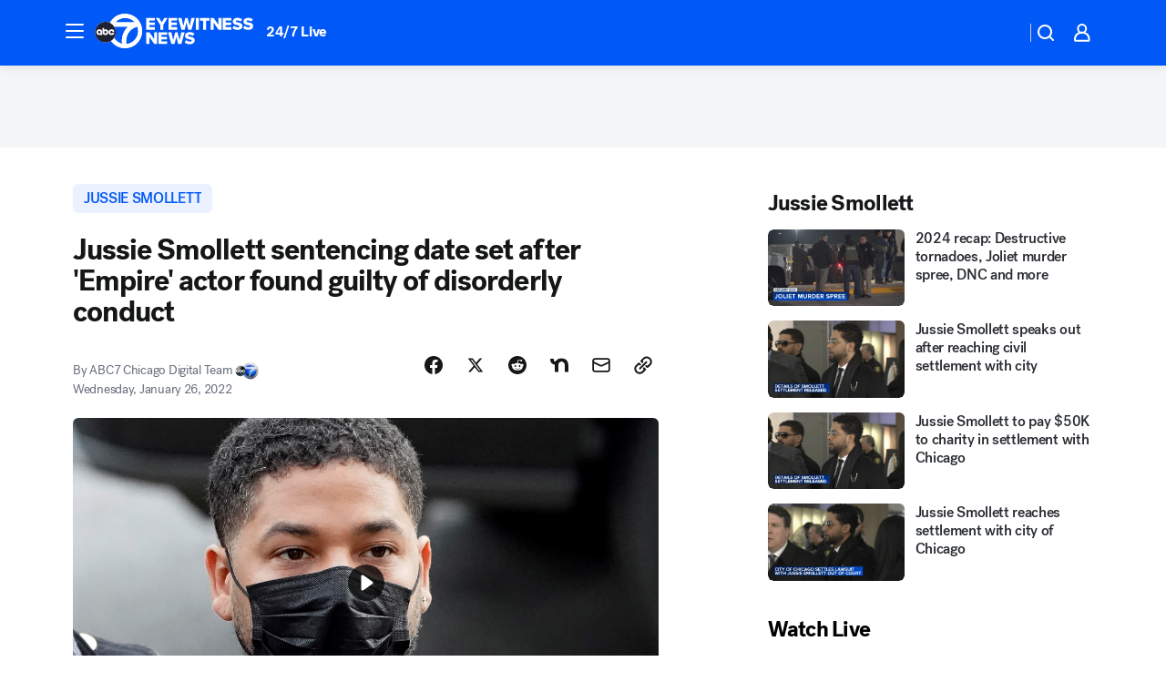

--- FILE ---
content_type: text/html; charset=utf-8
request_url: https://abc7chicago.com/post/jussie-smollett-sentencing-sate-trial-smollet-verdict/11510826/?userab=abc_web_player-460*variant_a_abc_control-1900
body_size: 106011
content:

        <!DOCTYPE html>
        <html lang="en" lang="en">
            <head>
                <!-- ABCOTV | 3b7ad82a012c | 6352 | bcf1e32e4042f9f886718cefc1ae5d82e3df5c54 | abc7chicago.com | Fri, 14 Nov 2025 19:45:23 GMT -->
                <meta charSet="utf-8" />
                <meta name="viewport" content="initial-scale=1.0, maximum-scale=3.0, user-scalable=yes" />
                <meta http-equiv="x-ua-compatible" content="IE=edge,chrome=1" />
                <meta property="og:locale" content="en_US" />
                <link href="https://cdn.abcotvs.net/abcotv" rel="preconnect" crossorigin />
                
                <link data-react-helmet="true" rel="alternate" hreflang="en" href="https://abc7chicago.com/post/jussie-smollett-sentencing-sate-trial-smollet-verdict/11510826/"/><link data-react-helmet="true" rel="shortcut icon" href="https://cdn.abcotvs.net/abcotv/assets/news/wls/images/logos/favicon.ico"/><link data-react-helmet="true" rel="manifest" href="/manifest.json"/><link data-react-helmet="true" rel="alternate" href="//abc7chicago.com/feed/" title="ABC7 Chicago RSS" type="application/rss+xml"/><link data-react-helmet="true" rel="alternate" href="android-app://com.abclocal.wls.news/http/abc7chicago.com/story/11510826"/><link data-react-helmet="true" rel="canonical" href="https://abc7chicago.com/post/jussie-smollett-sentencing-sate-trial-smollet-verdict/11510826/"/><link data-react-helmet="true" rel="amphtml" href="https://abc7chicago.com/amp/post/jussie-smollett-sentencing-sate-trial-smollet-verdict/11510826/"/><link data-react-helmet="true" href="//assets-cdn.abcotvs.net/abcotv/bcf1e32e4042-release-11-12-2025.5/client/abcotv/css/fusion-c209f088.css" rel="stylesheet"/><link data-react-helmet="true" href="//assets-cdn.abcotvs.net/abcotv/bcf1e32e4042-release-11-12-2025.5/client/abcotv/css/7987-3f6c1b98.css" rel="stylesheet"/><link data-react-helmet="true" href="//assets-cdn.abcotvs.net/abcotv/bcf1e32e4042-release-11-12-2025.5/client/abcotv/css/abcotv-fecb128a.css" rel="stylesheet"/><link data-react-helmet="true" href="//assets-cdn.abcotvs.net/abcotv/bcf1e32e4042-release-11-12-2025.5/client/abcotv/css/4037-607b0835.css" rel="stylesheet"/><link data-react-helmet="true" href="//assets-cdn.abcotvs.net/abcotv/bcf1e32e4042-release-11-12-2025.5/client/abcotv/css/1058-7debb770.css" rel="stylesheet"/><link data-react-helmet="true" href="//assets-cdn.abcotvs.net/abcotv/bcf1e32e4042-release-11-12-2025.5/client/abcotv/css/prism-story-73c28dc3.css" rel="stylesheet"/>
                <script>
                    window.__dataLayer = {"helpersEnabled":true,"page":{},"pzn":{},"site":{"device":"desktop","portal":"news"},"visitor":{}},
                        consentToken = window.localStorage.getItem('consentToken');

                    if (consentToken) {
                        console.log('consentToken', JSON.parse(consentToken))
                        window.__dataLayer.visitor = { consent : JSON.parse(consentToken) }; 
                    }
                </script>
                <script src="https://dcf.espn.com/TWDC-DTCI/prod/Bootstrap.js"></script>
                <link rel="preload" as="font" href="https://s.abcnews.com/assets/dtci/fonts/post-grotesk/PostGrotesk-Book.woff2" crossorigin>
<link rel="preload" as="font" href="https://s.abcnews.com/assets/dtci/fonts/post-grotesk/PostGrotesk-Bold.woff2" crossorigin>
<link rel="preload" as="font" href="https://s.abcnews.com/assets/dtci/fonts/post-grotesk/PostGrotesk-Medium.woff2" crossorigin>
<link rel="preload" as="font" href="https://s.abcnews.com/assets/dtci/fonts/klim/tiempos/TiemposText-Regular.woff2" crossorigin>
                <script src="//assets-cdn.abcotvs.net/abcotv/bcf1e32e4042-release-11-12-2025.5/client/abcotv/runtime-5bffb79b.js" defer></script><script src="//assets-cdn.abcotvs.net/abcotv/bcf1e32e4042-release-11-12-2025.5/client/abcotv/7987-441b2752.js" defer></script><script src="//assets-cdn.abcotvs.net/abcotv/bcf1e32e4042-release-11-12-2025.5/client/abcotv/507-c7ed365d.js" defer></script><script src="//assets-cdn.abcotvs.net/abcotv/bcf1e32e4042-release-11-12-2025.5/client/abcotv/7299-6b349025.js" defer></script><script src="//assets-cdn.abcotvs.net/abcotv/bcf1e32e4042-release-11-12-2025.5/client/abcotv/2561-2bebf93f.js" defer></script><script src="//assets-cdn.abcotvs.net/abcotv/bcf1e32e4042-release-11-12-2025.5/client/abcotv/8494-c13544f0.js" defer></script><script src="//assets-cdn.abcotvs.net/abcotv/bcf1e32e4042-release-11-12-2025.5/client/abcotv/2433-6b3fc2ed.js" defer></script><script src="//assets-cdn.abcotvs.net/abcotv/bcf1e32e4042-release-11-12-2025.5/client/abcotv/4037-0a28bbfa.js" defer></script><script src="//assets-cdn.abcotvs.net/abcotv/bcf1e32e4042-release-11-12-2025.5/client/abcotv/8317-93d27075.js" defer></script><script src="//assets-cdn.abcotvs.net/abcotv/bcf1e32e4042-release-11-12-2025.5/client/abcotv/1361-ae4c5f00.js" defer></script><script src="//assets-cdn.abcotvs.net/abcotv/bcf1e32e4042-release-11-12-2025.5/client/abcotv/8115-0ce0b856.js" defer></script><script src="//assets-cdn.abcotvs.net/abcotv/bcf1e32e4042-release-11-12-2025.5/client/abcotv/9156-7bb906bd.js" defer></script><script src="//assets-cdn.abcotvs.net/abcotv/bcf1e32e4042-release-11-12-2025.5/client/abcotv/1837-d6b24a22.js" defer></script><script src="//assets-cdn.abcotvs.net/abcotv/bcf1e32e4042-release-11-12-2025.5/client/abcotv/3167-5b1c532e.js" defer></script><script src="//assets-cdn.abcotvs.net/abcotv/bcf1e32e4042-release-11-12-2025.5/client/abcotv/8561-9678c453.js" defer></script><script src="//assets-cdn.abcotvs.net/abcotv/bcf1e32e4042-release-11-12-2025.5/client/abcotv/1058-0410d2e7.js" defer></script>
                <link rel="prefetch" href="//assets-cdn.abcotvs.net/abcotv/bcf1e32e4042-release-11-12-2025.5/client/abcotv/_manifest.js" as="script" /><link rel="prefetch" href="//assets-cdn.abcotvs.net/abcotv/bcf1e32e4042-release-11-12-2025.5/client/abcotv/abcotv-a3a17c19.js" as="script" />
<link rel="prefetch" href="//assets-cdn.abcotvs.net/abcotv/bcf1e32e4042-release-11-12-2025.5/client/abcotv/prism-story-1b7cb519.js" as="script" />
                <title data-react-helmet="true">Jussie Smollett update: Sentencing date set for &#x27;Empire&#x27; actor found guilty of disorderly conduct charges - ABC7 Chicago</title>
                <meta data-react-helmet="true" name="description" content="Jussie Smollett will face sentencing on March 10 after being found guilty of disorderly conduct after a trial last month, CNN reports. "/><meta data-react-helmet="true" name="keywords" content="jussie smollett, jussie smollett sentencing sate, jussie smollett sentencing, jussie smollett trial, jussie smollet verdict, jussie smollett update, jussie smollett news, smollett charges, jussie smollett chicago, 11510826"/><meta data-react-helmet="true" name="tags" content="jussie-smollett,false-report,celebrity-arrest,celebrity-crime,actor,trial,disorderly-conduct,chicago-police-department,verdict,Chicago,Streeterville"/><meta data-react-helmet="true" name="apple-itunes-app" content="app-id=402259941, affiliate-data=ct=wls-smart-banner&amp;pt=302756, app-argument=https://abc7chicago.com/story/11510826"/><meta data-react-helmet="true" property="fb:app_id" content="381722608635006"/><meta data-react-helmet="true" property="fb:pages" content="165583971161"/><meta data-react-helmet="true" property="og:site_name" content="ABC7 Chicago"/><meta data-react-helmet="true" property="og:url" content="https://abc7chicago.com/post/jussie-smollett-sentencing-sate-trial-smollet-verdict/11510826/"/><meta data-react-helmet="true" property="og:title" content="Jussie Smollett sentencing date set after &#x27;Empire&#x27; actor found guilty of disorderly conduct"/><meta data-react-helmet="true" property="og:description" content="Jussie Smollett will face sentencing on March 10, his attorney Tamara Walker confirmed to CNN.
"/><meta data-react-helmet="true" property="og:image" content="https://cdn.abcotvs.com/dip/images/11280941_112921-wls-ap-jussie-smollett-img.jpg?w=1600"/><meta data-react-helmet="true" property="og:type" content="article"/><meta data-react-helmet="true" name="twitter:site" content="@abc7chicago"/><meta data-react-helmet="true" name="twitter:creator" content="@abc7chicago"/><meta data-react-helmet="true" name="twitter:url" content="https://abc7chicago.com/post/jussie-smollett-sentencing-sate-trial-smollet-verdict/11510826/"/><meta data-react-helmet="true" name="twitter:title" content="Jussie Smollett sentencing date set after &#x27;Empire&#x27; actor found guilty of disorderly conduct"/><meta data-react-helmet="true" name="twitter:description" content="Jussie Smollett will face sentencing on March 10, his attorney Tamara Walker confirmed to CNN.
"/><meta data-react-helmet="true" name="twitter:card" content="summary_large_image"/><meta data-react-helmet="true" name="twitter:image" content="https://cdn.abcotvs.com/dip/images/11280941_112921-wls-ap-jussie-smollett-img.jpg?w=1600"/><meta data-react-helmet="true" name="twitter:app:name:iphone" content="wls"/><meta data-react-helmet="true" name="twitter:app:id:iphone" content="402259941"/><meta data-react-helmet="true" name="twitter:app:name:googleplay" content="wls"/><meta data-react-helmet="true" name="twitter:app:id:googleplay" content="com.abclocal.wls.news"/><meta data-react-helmet="true" property="article:published_time" content="2022-01-26T13:11:00Z"/><meta data-react-helmet="true" property="article:modified_time" content="2022-01-26T13:11:59Z"/><meta data-react-helmet="true" property="article:section" content="crime-safety"/><meta data-react-helmet="true" name="title" content="Jussie Smollett sentencing date set after &#x27;Empire&#x27; actor found guilty of disorderly conduct"/><meta data-react-helmet="true" name="medium" content="website"/><meta data-react-helmet="true" name="robots" content="max-image-preview:large"/>
                <script data-react-helmet="true" src="https://scripts.webcontentassessor.com/scripts/9ea8e122d232d7fe0315fb6192a1844ed2d5312b670e73d4ef62d7da31afd809"></script><script data-react-helmet="true" type="application/ld+json">{"@context":"http://schema.org/","@type":"NewsArticle","mainEntityOfPage":{"@id":"https://abc7chicago.com/post/jussie-smollett-sentencing-sate-trial-smollet-verdict/11510826/","@type":"WebPage"},"about":[{"name":" jussie smollett","@type":"Thing"}],"author":[{"name":"ABC7 Chicago Digital Team","@type":"Person"}],"dateline":"CHICAGO (WLS)","dateModified":"2022-01-26T13:11:59.000Z","datePublished":"2022-01-26T13:12:04.000Z","headline":"Jussie Smollett sentencing date set after 'Empire' actor found guilty of disorderly conduct","mentions":[{"name":" CHICAGO","@type":"Thing"},{"name":" STREETERVILLE","@type":"Thing"},{"name":" JUSSIE SMOLLETT","@type":"Thing"},{"name":" FALSE REPORT","@type":"Thing"},{"name":" CELEBRITY ARREST","@type":"Thing"},{"name":" CELEBRITY CRIME","@type":"Thing"},{"name":" ACTOR","@type":"Thing"},{"name":" TRIAL","@type":"Thing"},{"name":" DISORDERLY CONDUCT","@type":"Thing"},{"name":" CHICAGO POLICE DEPARTMENT","@type":"Thing"},{"name":" VERDICT","@type":"Thing"}],"publisher":{"name":"","logo":{"url":"","width":0,"height":0,"@type":"ImageObject"},"@type":"Organization"}}</script>
                
                <script data-rum-type="legacy" data-rum-pct="100">(() => {function gc(n){n=document.cookie.match("(^|;) ?"+n+"=([^;]*)(;|$)");return n?n[2]:null}function sc(n){document.cookie=n}function smpl(n){n/=100;return!!n&&Math.random()<=n}var _nr=!1,_nrCookie=gc("_nr");null!==_nrCookie?"1"===_nrCookie&&(_nr=!0):smpl(100)?(_nr=!0,sc("_nr=1; path=/")):(_nr=!1,sc("_nr=0; path=/"));_nr && (() => {;window.NREUM||(NREUM={});NREUM.init={distributed_tracing:{enabled:true},privacy:{cookies_enabled:true},ajax:{deny_list:["bam.nr-data.net"]}};;NREUM.info = {"beacon":"bam.nr-data.net","errorBeacon":"bam.nr-data.net","sa":1,"licenseKey":"5985ced6ff","applicationID":"367459870"};__nr_require=function(t,e,n){function r(n){if(!e[n]){var o=e[n]={exports:{}};t[n][0].call(o.exports,function(e){var o=t[n][1][e];return r(o||e)},o,o.exports)}return e[n].exports}if("function"==typeof __nr_require)return __nr_require;for(var o=0;o<n.length;o++)r(n[o]);return r}({1:[function(t,e,n){function r(t){try{s.console&&console.log(t)}catch(e){}}var o,i=t("ee"),a=t(31),s={};try{o=localStorage.getItem("__nr_flags").split(","),console&&"function"==typeof console.log&&(s.console=!0,o.indexOf("dev")!==-1&&(s.dev=!0),o.indexOf("nr_dev")!==-1&&(s.nrDev=!0))}catch(c){}s.nrDev&&i.on("internal-error",function(t){r(t.stack)}),s.dev&&i.on("fn-err",function(t,e,n){r(n.stack)}),s.dev&&(r("NR AGENT IN DEVELOPMENT MODE"),r("flags: "+a(s,function(t,e){return t}).join(", ")))},{}],2:[function(t,e,n){function r(t,e,n,r,s){try{l?l-=1:o(s||new UncaughtException(t,e,n),!0)}catch(f){try{i("ierr",[f,c.now(),!0])}catch(d){}}return"function"==typeof u&&u.apply(this,a(arguments))}function UncaughtException(t,e,n){this.message=t||"Uncaught error with no additional information",this.sourceURL=e,this.line=n}function o(t,e){var n=e?null:c.now();i("err",[t,n])}var i=t("handle"),a=t(32),s=t("ee"),c=t("loader"),f=t("gos"),u=window.onerror,d=!1,p="nr@seenError";if(!c.disabled){var l=0;c.features.err=!0,t(1),window.onerror=r;try{throw new Error}catch(h){"stack"in h&&(t(14),t(13),"addEventListener"in window&&t(7),c.xhrWrappable&&t(15),d=!0)}s.on("fn-start",function(t,e,n){d&&(l+=1)}),s.on("fn-err",function(t,e,n){d&&!n[p]&&(f(n,p,function(){return!0}),this.thrown=!0,o(n))}),s.on("fn-end",function(){d&&!this.thrown&&l>0&&(l-=1)}),s.on("internal-error",function(t){i("ierr",[t,c.now(),!0])})}},{}],3:[function(t,e,n){var r=t("loader");r.disabled||(r.features.ins=!0)},{}],4:[function(t,e,n){function r(){U++,L=g.hash,this[u]=y.now()}function o(){U--,g.hash!==L&&i(0,!0);var t=y.now();this[h]=~~this[h]+t-this[u],this[d]=t}function i(t,e){E.emit("newURL",[""+g,e])}function a(t,e){t.on(e,function(){this[e]=y.now()})}var s="-start",c="-end",f="-body",u="fn"+s,d="fn"+c,p="cb"+s,l="cb"+c,h="jsTime",m="fetch",v="addEventListener",w=window,g=w.location,y=t("loader");if(w[v]&&y.xhrWrappable&&!y.disabled){var x=t(11),b=t(12),E=t(9),R=t(7),O=t(14),T=t(8),S=t(15),P=t(10),M=t("ee"),C=M.get("tracer"),N=t(23);t(17),y.features.spa=!0;var L,U=0;M.on(u,r),b.on(p,r),P.on(p,r),M.on(d,o),b.on(l,o),P.on(l,o),M.buffer([u,d,"xhr-resolved"]),R.buffer([u]),O.buffer(["setTimeout"+c,"clearTimeout"+s,u]),S.buffer([u,"new-xhr","send-xhr"+s]),T.buffer([m+s,m+"-done",m+f+s,m+f+c]),E.buffer(["newURL"]),x.buffer([u]),b.buffer(["propagate",p,l,"executor-err","resolve"+s]),C.buffer([u,"no-"+u]),P.buffer(["new-jsonp","cb-start","jsonp-error","jsonp-end"]),a(T,m+s),a(T,m+"-done"),a(P,"new-jsonp"),a(P,"jsonp-end"),a(P,"cb-start"),E.on("pushState-end",i),E.on("replaceState-end",i),w[v]("hashchange",i,N(!0)),w[v]("load",i,N(!0)),w[v]("popstate",function(){i(0,U>1)},N(!0))}},{}],5:[function(t,e,n){function r(){var t=new PerformanceObserver(function(t,e){var n=t.getEntries();s(v,[n])});try{t.observe({entryTypes:["resource"]})}catch(e){}}function o(t){if(s(v,[window.performance.getEntriesByType(w)]),window.performance["c"+p])try{window.performance[h](m,o,!1)}catch(t){}else try{window.performance[h]("webkit"+m,o,!1)}catch(t){}}function i(t){}if(window.performance&&window.performance.timing&&window.performance.getEntriesByType){var a=t("ee"),s=t("handle"),c=t(14),f=t(13),u=t(6),d=t(23),p="learResourceTimings",l="addEventListener",h="removeEventListener",m="resourcetimingbufferfull",v="bstResource",w="resource",g="-start",y="-end",x="fn"+g,b="fn"+y,E="bstTimer",R="pushState",O=t("loader");if(!O.disabled){O.features.stn=!0,t(9),"addEventListener"in window&&t(7);var T=NREUM.o.EV;a.on(x,function(t,e){var n=t[0];n instanceof T&&(this.bstStart=O.now())}),a.on(b,function(t,e){var n=t[0];n instanceof T&&s("bst",[n,e,this.bstStart,O.now()])}),c.on(x,function(t,e,n){this.bstStart=O.now(),this.bstType=n}),c.on(b,function(t,e){s(E,[e,this.bstStart,O.now(),this.bstType])}),f.on(x,function(){this.bstStart=O.now()}),f.on(b,function(t,e){s(E,[e,this.bstStart,O.now(),"requestAnimationFrame"])}),a.on(R+g,function(t){this.time=O.now(),this.startPath=location.pathname+location.hash}),a.on(R+y,function(t){s("bstHist",[location.pathname+location.hash,this.startPath,this.time])}),u()?(s(v,[window.performance.getEntriesByType("resource")]),r()):l in window.performance&&(window.performance["c"+p]?window.performance[l](m,o,d(!1)):window.performance[l]("webkit"+m,o,d(!1))),document[l]("scroll",i,d(!1)),document[l]("keypress",i,d(!1)),document[l]("click",i,d(!1))}}},{}],6:[function(t,e,n){e.exports=function(){return"PerformanceObserver"in window&&"function"==typeof window.PerformanceObserver}},{}],7:[function(t,e,n){function r(t){for(var e=t;e&&!e.hasOwnProperty(u);)e=Object.getPrototypeOf(e);e&&o(e)}function o(t){s.inPlace(t,[u,d],"-",i)}function i(t,e){return t[1]}var a=t("ee").get("events"),s=t("wrap-function")(a,!0),c=t("gos"),f=XMLHttpRequest,u="addEventListener",d="removeEventListener";e.exports=a,"getPrototypeOf"in Object?(r(document),r(window),r(f.prototype)):f.prototype.hasOwnProperty(u)&&(o(window),o(f.prototype)),a.on(u+"-start",function(t,e){var n=t[1];if(null!==n&&("function"==typeof n||"object"==typeof n)){var r=c(n,"nr@wrapped",function(){function t(){if("function"==typeof n.handleEvent)return n.handleEvent.apply(n,arguments)}var e={object:t,"function":n}[typeof n];return e?s(e,"fn-",null,e.name||"anonymous"):n});this.wrapped=t[1]=r}}),a.on(d+"-start",function(t){t[1]=this.wrapped||t[1]})},{}],8:[function(t,e,n){function r(t,e,n){var r=t[e];"function"==typeof r&&(t[e]=function(){var t=i(arguments),e={};o.emit(n+"before-start",[t],e);var a;e[m]&&e[m].dt&&(a=e[m].dt);var s=r.apply(this,t);return o.emit(n+"start",[t,a],s),s.then(function(t){return o.emit(n+"end",[null,t],s),t},function(t){throw o.emit(n+"end",[t],s),t})})}var o=t("ee").get("fetch"),i=t(32),a=t(31);e.exports=o;var s=window,c="fetch-",f=c+"body-",u=["arrayBuffer","blob","json","text","formData"],d=s.Request,p=s.Response,l=s.fetch,h="prototype",m="nr@context";d&&p&&l&&(a(u,function(t,e){r(d[h],e,f),r(p[h],e,f)}),r(s,"fetch",c),o.on(c+"end",function(t,e){var n=this;if(e){var r=e.headers.get("content-length");null!==r&&(n.rxSize=r),o.emit(c+"done",[null,e],n)}else o.emit(c+"done",[t],n)}))},{}],9:[function(t,e,n){var r=t("ee").get("history"),o=t("wrap-function")(r);e.exports=r;var i=window.history&&window.history.constructor&&window.history.constructor.prototype,a=window.history;i&&i.pushState&&i.replaceState&&(a=i),o.inPlace(a,["pushState","replaceState"],"-")},{}],10:[function(t,e,n){function r(t){function e(){f.emit("jsonp-end",[],l),t.removeEventListener("load",e,c(!1)),t.removeEventListener("error",n,c(!1))}function n(){f.emit("jsonp-error",[],l),f.emit("jsonp-end",[],l),t.removeEventListener("load",e,c(!1)),t.removeEventListener("error",n,c(!1))}var r=t&&"string"==typeof t.nodeName&&"script"===t.nodeName.toLowerCase();if(r){var o="function"==typeof t.addEventListener;if(o){var a=i(t.src);if(a){var d=s(a),p="function"==typeof d.parent[d.key];if(p){var l={};u.inPlace(d.parent,[d.key],"cb-",l),t.addEventListener("load",e,c(!1)),t.addEventListener("error",n,c(!1)),f.emit("new-jsonp",[t.src],l)}}}}}function o(){return"addEventListener"in window}function i(t){var e=t.match(d);return e?e[1]:null}function a(t,e){var n=t.match(l),r=n[1],o=n[3];return o?a(o,e[r]):e[r]}function s(t){var e=t.match(p);return e&&e.length>=3?{key:e[2],parent:a(e[1],window)}:{key:t,parent:window}}var c=t(23),f=t("ee").get("jsonp"),u=t("wrap-function")(f);if(e.exports=f,o()){var d=/[?&](?:callback|cb)=([^&#]+)/,p=/(.*).([^.]+)/,l=/^(w+)(.|$)(.*)$/,h=["appendChild","insertBefore","replaceChild"];Node&&Node.prototype&&Node.prototype.appendChild?u.inPlace(Node.prototype,h,"dom-"):(u.inPlace(HTMLElement.prototype,h,"dom-"),u.inPlace(HTMLHeadElement.prototype,h,"dom-"),u.inPlace(HTMLBodyElement.prototype,h,"dom-")),f.on("dom-start",function(t){r(t[0])})}},{}],11:[function(t,e,n){var r=t("ee").get("mutation"),o=t("wrap-function")(r),i=NREUM.o.MO;e.exports=r,i&&(window.MutationObserver=function(t){return this instanceof i?new i(o(t,"fn-")):i.apply(this,arguments)},MutationObserver.prototype=i.prototype)},{}],12:[function(t,e,n){function r(t){var e=i.context(),n=s(t,"executor-",e,null,!1),r=new f(n);return i.context(r).getCtx=function(){return e},r}var o=t("wrap-function"),i=t("ee").get("promise"),a=t("ee").getOrSetContext,s=o(i),c=t(31),f=NREUM.o.PR;e.exports=i,f&&(window.Promise=r,["all","race"].forEach(function(t){var e=f[t];f[t]=function(n){function r(t){return function(){i.emit("propagate",[null,!o],a,!1,!1),o=o||!t}}var o=!1;c(n,function(e,n){Promise.resolve(n).then(r("all"===t),r(!1))});var a=e.apply(f,arguments),s=f.resolve(a);return s}}),["resolve","reject"].forEach(function(t){var e=f[t];f[t]=function(t){var n=e.apply(f,arguments);return t!==n&&i.emit("propagate",[t,!0],n,!1,!1),n}}),f.prototype["catch"]=function(t){return this.then(null,t)},f.prototype=Object.create(f.prototype,{constructor:{value:r}}),c(Object.getOwnPropertyNames(f),function(t,e){try{r[e]=f[e]}catch(n){}}),o.wrapInPlace(f.prototype,"then",function(t){return function(){var e=this,n=o.argsToArray.apply(this,arguments),r=a(e);r.promise=e,n[0]=s(n[0],"cb-",r,null,!1),n[1]=s(n[1],"cb-",r,null,!1);var c=t.apply(this,n);return r.nextPromise=c,i.emit("propagate",[e,!0],c,!1,!1),c}}),i.on("executor-start",function(t){t[0]=s(t[0],"resolve-",this,null,!1),t[1]=s(t[1],"resolve-",this,null,!1)}),i.on("executor-err",function(t,e,n){t[1](n)}),i.on("cb-end",function(t,e,n){i.emit("propagate",[n,!0],this.nextPromise,!1,!1)}),i.on("propagate",function(t,e,n){this.getCtx&&!e||(this.getCtx=function(){if(t instanceof Promise)var e=i.context(t);return e&&e.getCtx?e.getCtx():this})}),r.toString=function(){return""+f})},{}],13:[function(t,e,n){var r=t("ee").get("raf"),o=t("wrap-function")(r),i="equestAnimationFrame";e.exports=r,o.inPlace(window,["r"+i,"mozR"+i,"webkitR"+i,"msR"+i],"raf-"),r.on("raf-start",function(t){t[0]=o(t[0],"fn-")})},{}],14:[function(t,e,n){function r(t,e,n){t[0]=a(t[0],"fn-",null,n)}function o(t,e,n){this.method=n,this.timerDuration=isNaN(t[1])?0:+t[1],t[0]=a(t[0],"fn-",this,n)}var i=t("ee").get("timer"),a=t("wrap-function")(i),s="setTimeout",c="setInterval",f="clearTimeout",u="-start",d="-";e.exports=i,a.inPlace(window,[s,"setImmediate"],s+d),a.inPlace(window,[c],c+d),a.inPlace(window,[f,"clearImmediate"],f+d),i.on(c+u,r),i.on(s+u,o)},{}],15:[function(t,e,n){function r(t,e){d.inPlace(e,["onreadystatechange"],"fn-",s)}function o(){var t=this,e=u.context(t);t.readyState>3&&!e.resolved&&(e.resolved=!0,u.emit("xhr-resolved",[],t)),d.inPlace(t,y,"fn-",s)}function i(t){x.push(t),m&&(E?E.then(a):w?w(a):(R=-R,O.data=R))}function a(){for(var t=0;t<x.length;t++)r([],x[t]);x.length&&(x=[])}function s(t,e){return e}function c(t,e){for(var n in t)e[n]=t[n];return e}t(7);var f=t("ee"),u=f.get("xhr"),d=t("wrap-function")(u),p=t(23),l=NREUM.o,h=l.XHR,m=l.MO,v=l.PR,w=l.SI,g="readystatechange",y=["onload","onerror","onabort","onloadstart","onloadend","onprogress","ontimeout"],x=[];e.exports=u;var b=window.XMLHttpRequest=function(t){var e=new h(t);try{u.emit("new-xhr",[e],e),e.addEventListener(g,o,p(!1))}catch(n){try{u.emit("internal-error",[n])}catch(r){}}return e};if(c(h,b),b.prototype=h.prototype,d.inPlace(b.prototype,["open","send"],"-xhr-",s),u.on("send-xhr-start",function(t,e){r(t,e),i(e)}),u.on("open-xhr-start",r),m){var E=v&&v.resolve();if(!w&&!v){var R=1,O=document.createTextNode(R);new m(a).observe(O,{characterData:!0})}}else f.on("fn-end",function(t){t[0]&&t[0].type===g||a()})},{}],16:[function(t,e,n){function r(t){if(!s(t))return null;var e=window.NREUM;if(!e.loader_config)return null;var n=(e.loader_config.accountID||"").toString()||null,r=(e.loader_config.agentID||"").toString()||null,f=(e.loader_config.trustKey||"").toString()||null;if(!n||!r)return null;var h=l.generateSpanId(),m=l.generateTraceId(),v=Date.now(),w={spanId:h,traceId:m,timestamp:v};return(t.sameOrigin||c(t)&&p())&&(w.traceContextParentHeader=o(h,m),w.traceContextStateHeader=i(h,v,n,r,f)),(t.sameOrigin&&!u()||!t.sameOrigin&&c(t)&&d())&&(w.newrelicHeader=a(h,m,v,n,r,f)),w}function o(t,e){return"00-"+e+"-"+t+"-01"}function i(t,e,n,r,o){var i=0,a="",s=1,c="",f="";return o+"@nr="+i+"-"+s+"-"+n+"-"+r+"-"+t+"-"+a+"-"+c+"-"+f+"-"+e}function a(t,e,n,r,o,i){var a="btoa"in window&&"function"==typeof window.btoa;if(!a)return null;var s={v:[0,1],d:{ty:"Browser",ac:r,ap:o,id:t,tr:e,ti:n}};return i&&r!==i&&(s.d.tk=i),btoa(JSON.stringify(s))}function s(t){return f()&&c(t)}function c(t){var e=!1,n={};if("init"in NREUM&&"distributed_tracing"in NREUM.init&&(n=NREUM.init.distributed_tracing),t.sameOrigin)e=!0;else if(n.allowed_origins instanceof Array)for(var r=0;r<n.allowed_origins.length;r++){var o=h(n.allowed_origins[r]);if(t.hostname===o.hostname&&t.protocol===o.protocol&&t.port===o.port){e=!0;break}}return e}function f(){return"init"in NREUM&&"distributed_tracing"in NREUM.init&&!!NREUM.init.distributed_tracing.enabled}function u(){return"init"in NREUM&&"distributed_tracing"in NREUM.init&&!!NREUM.init.distributed_tracing.exclude_newrelic_header}function d(){return"init"in NREUM&&"distributed_tracing"in NREUM.init&&NREUM.init.distributed_tracing.cors_use_newrelic_header!==!1}function p(){return"init"in NREUM&&"distributed_tracing"in NREUM.init&&!!NREUM.init.distributed_tracing.cors_use_tracecontext_headers}var l=t(28),h=t(18);e.exports={generateTracePayload:r,shouldGenerateTrace:s}},{}],17:[function(t,e,n){function r(t){var e=this.params,n=this.metrics;if(!this.ended){this.ended=!0;for(var r=0;r<p;r++)t.removeEventListener(d[r],this.listener,!1);return e.protocol&&"data"===e.protocol?void g("Ajax/DataUrl/Excluded"):void(e.aborted||(n.duration=a.now()-this.startTime,this.loadCaptureCalled||4!==t.readyState?null==e.status&&(e.status=0):i(this,t),n.cbTime=this.cbTime,s("xhr",[e,n,this.startTime,this.endTime,"xhr"],this)))}}function o(t,e){var n=c(e),r=t.params;r.hostname=n.hostname,r.port=n.port,r.protocol=n.protocol,r.host=n.hostname+":"+n.port,r.pathname=n.pathname,t.parsedOrigin=n,t.sameOrigin=n.sameOrigin}function i(t,e){t.params.status=e.status;var n=v(e,t.lastSize);if(n&&(t.metrics.rxSize=n),t.sameOrigin){var r=e.getResponseHeader("X-NewRelic-App-Data");r&&(t.params.cat=r.split(", ").pop())}t.loadCaptureCalled=!0}var a=t("loader");if(a.xhrWrappable&&!a.disabled){var s=t("handle"),c=t(18),f=t(16).generateTracePayload,u=t("ee"),d=["load","error","abort","timeout"],p=d.length,l=t("id"),h=t(24),m=t(22),v=t(19),w=t(23),g=t(25).recordSupportability,y=NREUM.o.REQ,x=window.XMLHttpRequest;a.features.xhr=!0,t(15),t(8),u.on("new-xhr",function(t){var e=this;e.totalCbs=0,e.called=0,e.cbTime=0,e.end=r,e.ended=!1,e.xhrGuids={},e.lastSize=null,e.loadCaptureCalled=!1,e.params=this.params||{},e.metrics=this.metrics||{},t.addEventListener("load",function(n){i(e,t)},w(!1)),h&&(h>34||h<10)||t.addEventListener("progress",function(t){e.lastSize=t.loaded},w(!1))}),u.on("open-xhr-start",function(t){this.params={method:t[0]},o(this,t[1]),this.metrics={}}),u.on("open-xhr-end",function(t,e){"loader_config"in NREUM&&"xpid"in NREUM.loader_config&&this.sameOrigin&&e.setRequestHeader("X-NewRelic-ID",NREUM.loader_config.xpid);var n=f(this.parsedOrigin);if(n){var r=!1;n.newrelicHeader&&(e.setRequestHeader("newrelic",n.newrelicHeader),r=!0),n.traceContextParentHeader&&(e.setRequestHeader("traceparent",n.traceContextParentHeader),n.traceContextStateHeader&&e.setRequestHeader("tracestate",n.traceContextStateHeader),r=!0),r&&(this.dt=n)}}),u.on("send-xhr-start",function(t,e){var n=this.metrics,r=t[0],o=this;if(n&&r){var i=m(r);i&&(n.txSize=i)}this.startTime=a.now(),this.listener=function(t){try{"abort"!==t.type||o.loadCaptureCalled||(o.params.aborted=!0),("load"!==t.type||o.called===o.totalCbs&&(o.onloadCalled||"function"!=typeof e.onload))&&o.end(e)}catch(n){try{u.emit("internal-error",[n])}catch(r){}}};for(var s=0;s<p;s++)e.addEventListener(d[s],this.listener,w(!1))}),u.on("xhr-cb-time",function(t,e,n){this.cbTime+=t,e?this.onloadCalled=!0:this.called+=1,this.called!==this.totalCbs||!this.onloadCalled&&"function"==typeof n.onload||this.end(n)}),u.on("xhr-load-added",function(t,e){var n=""+l(t)+!!e;this.xhrGuids&&!this.xhrGuids[n]&&(this.xhrGuids[n]=!0,this.totalCbs+=1)}),u.on("xhr-load-removed",function(t,e){var n=""+l(t)+!!e;this.xhrGuids&&this.xhrGuids[n]&&(delete this.xhrGuids[n],this.totalCbs-=1)}),u.on("xhr-resolved",function(){this.endTime=a.now()}),u.on("addEventListener-end",function(t,e){e instanceof x&&"load"===t[0]&&u.emit("xhr-load-added",[t[1],t[2]],e)}),u.on("removeEventListener-end",function(t,e){e instanceof x&&"load"===t[0]&&u.emit("xhr-load-removed",[t[1],t[2]],e)}),u.on("fn-start",function(t,e,n){e instanceof x&&("onload"===n&&(this.onload=!0),("load"===(t[0]&&t[0].type)||this.onload)&&(this.xhrCbStart=a.now()))}),u.on("fn-end",function(t,e){this.xhrCbStart&&u.emit("xhr-cb-time",[a.now()-this.xhrCbStart,this.onload,e],e)}),u.on("fetch-before-start",function(t){function e(t,e){var n=!1;return e.newrelicHeader&&(t.set("newrelic",e.newrelicHeader),n=!0),e.traceContextParentHeader&&(t.set("traceparent",e.traceContextParentHeader),e.traceContextStateHeader&&t.set("tracestate",e.traceContextStateHeader),n=!0),n}var n,r=t[1]||{};"string"==typeof t[0]?n=t[0]:t[0]&&t[0].url?n=t[0].url:window.URL&&t[0]&&t[0]instanceof URL&&(n=t[0].href),n&&(this.parsedOrigin=c(n),this.sameOrigin=this.parsedOrigin.sameOrigin);var o=f(this.parsedOrigin);if(o&&(o.newrelicHeader||o.traceContextParentHeader))if("string"==typeof t[0]||window.URL&&t[0]&&t[0]instanceof URL){var i={};for(var a in r)i[a]=r[a];i.headers=new Headers(r.headers||{}),e(i.headers,o)&&(this.dt=o),t.length>1?t[1]=i:t.push(i)}else t[0]&&t[0].headers&&e(t[0].headers,o)&&(this.dt=o)}),u.on("fetch-start",function(t,e){this.params={},this.metrics={},this.startTime=a.now(),this.dt=e,t.length>=1&&(this.target=t[0]),t.length>=2&&(this.opts=t[1]);var n,r=this.opts||{},i=this.target;if("string"==typeof i?n=i:"object"==typeof i&&i instanceof y?n=i.url:window.URL&&"object"==typeof i&&i instanceof URL&&(n=i.href),o(this,n),"data"!==this.params.protocol){var s=(""+(i&&i instanceof y&&i.method||r.method||"GET")).toUpperCase();this.params.method=s,this.txSize=m(r.body)||0}}),u.on("fetch-done",function(t,e){if(this.endTime=a.now(),this.params||(this.params={}),"data"===this.params.protocol)return void g("Ajax/DataUrl/Excluded");this.params.status=e?e.status:0;var n;"string"==typeof this.rxSize&&this.rxSize.length>0&&(n=+this.rxSize);var r={txSize:this.txSize,rxSize:n,duration:a.now()-this.startTime};s("xhr",[this.params,r,this.startTime,this.endTime,"fetch"],this)})}},{}],18:[function(t,e,n){var r={};e.exports=function(t){if(t in r)return r[t];if(0===(t||"").indexOf("data:"))return{protocol:"data"};var e=document.createElement("a"),n=window.location,o={};e.href=t,o.port=e.port;var i=e.href.split("://");!o.port&&i[1]&&(o.port=i[1].split("/")[0].split("@").pop().split(":")[1]),o.port&&"0"!==o.port||(o.port="https"===i[0]?"443":"80"),o.hostname=e.hostname||n.hostname,o.pathname=e.pathname,o.protocol=i[0],"/"!==o.pathname.charAt(0)&&(o.pathname="/"+o.pathname);var a=!e.protocol||":"===e.protocol||e.protocol===n.protocol,s=e.hostname===document.domain&&e.port===n.port;return o.sameOrigin=a&&(!e.hostname||s),"/"===o.pathname&&(r[t]=o),o}},{}],19:[function(t,e,n){function r(t,e){var n=t.responseType;return"json"===n&&null!==e?e:"arraybuffer"===n||"blob"===n||"json"===n?o(t.response):"text"===n||""===n||void 0===n?o(t.responseText):void 0}var o=t(22);e.exports=r},{}],20:[function(t,e,n){function r(){}function o(t,e,n,r){return function(){return u.recordSupportability("API/"+e+"/called"),i(t+e,[f.now()].concat(s(arguments)),n?null:this,r),n?void 0:this}}var i=t("handle"),a=t(31),s=t(32),c=t("ee").get("tracer"),f=t("loader"),u=t(25),d=NREUM;"undefined"==typeof window.newrelic&&(newrelic=d);var p=["setPageViewName","setCustomAttribute","setErrorHandler","finished","addToTrace","inlineHit","addRelease"],l="api-",h=l+"ixn-";a(p,function(t,e){d[e]=o(l,e,!0,"api")}),d.addPageAction=o(l,"addPageAction",!0),d.setCurrentRouteName=o(l,"routeName",!0),e.exports=newrelic,d.interaction=function(){return(new r).get()};var m=r.prototype={createTracer:function(t,e){var n={},r=this,o="function"==typeof e;return i(h+"tracer",[f.now(),t,n],r),function(){if(c.emit((o?"":"no-")+"fn-start",[f.now(),r,o],n),o)try{return e.apply(this,arguments)}catch(t){throw c.emit("fn-err",[arguments,this,t],n),t}finally{c.emit("fn-end",[f.now()],n)}}}};a("actionText,setName,setAttribute,save,ignore,onEnd,getContext,end,get".split(","),function(t,e){m[e]=o(h,e)}),newrelic.noticeError=function(t,e){"string"==typeof t&&(t=new Error(t)),u.recordSupportability("API/noticeError/called"),i("err",[t,f.now(),!1,e])}},{}],21:[function(t,e,n){function r(t){if(NREUM.init){for(var e=NREUM.init,n=t.split("."),r=0;r<n.length-1;r++)if(e=e[n[r]],"object"!=typeof e)return;return e=e[n[n.length-1]]}}e.exports={getConfiguration:r}},{}],22:[function(t,e,n){e.exports=function(t){if("string"==typeof t&&t.length)return t.length;if("object"==typeof t){if("undefined"!=typeof ArrayBuffer&&t instanceof ArrayBuffer&&t.byteLength)return t.byteLength;if("undefined"!=typeof Blob&&t instanceof Blob&&t.size)return t.size;if(!("undefined"!=typeof FormData&&t instanceof FormData))try{return JSON.stringify(t).length}catch(e){return}}}},{}],23:[function(t,e,n){var r=!1;try{var o=Object.defineProperty({},"passive",{get:function(){r=!0}});window.addEventListener("testPassive",null,o),window.removeEventListener("testPassive",null,o)}catch(i){}e.exports=function(t){return r?{passive:!0,capture:!!t}:!!t}},{}],24:[function(t,e,n){var r=0,o=navigator.userAgent.match(/Firefox[/s](d+.d+)/);o&&(r=+o[1]),e.exports=r},{}],25:[function(t,e,n){function r(t,e){var n=[a,t,{name:t},e];return i("storeMetric",n,null,"api"),n}function o(t,e){var n=[s,t,{name:t},e];return i("storeEventMetrics",n,null,"api"),n}var i=t("handle"),a="sm",s="cm";e.exports={constants:{SUPPORTABILITY_METRIC:a,CUSTOM_METRIC:s},recordSupportability:r,recordCustom:o}},{}],26:[function(t,e,n){function r(){return s.exists&&performance.now?Math.round(performance.now()):(i=Math.max((new Date).getTime(),i))-a}function o(){return i}var i=(new Date).getTime(),a=i,s=t(33);e.exports=r,e.exports.offset=a,e.exports.getLastTimestamp=o},{}],27:[function(t,e,n){function r(t,e){var n=t.getEntries();n.forEach(function(t){"first-paint"===t.name?l("timing",["fp",Math.floor(t.startTime)]):"first-contentful-paint"===t.name&&l("timing",["fcp",Math.floor(t.startTime)])})}function o(t,e){var n=t.getEntries();if(n.length>0){var r=n[n.length-1];if(f&&f<r.startTime)return;var o=[r],i=a({});i&&o.push(i),l("lcp",o)}}function i(t){t.getEntries().forEach(function(t){t.hadRecentInput||l("cls",[t])})}function a(t){var e=navigator.connection||navigator.mozConnection||navigator.webkitConnection;if(e)return e.type&&(t["net-type"]=e.type),e.effectiveType&&(t["net-etype"]=e.effectiveType),e.rtt&&(t["net-rtt"]=e.rtt),e.downlink&&(t["net-dlink"]=e.downlink),t}function s(t){if(t instanceof w&&!y){var e=Math.round(t.timeStamp),n={type:t.type};a(n),e<=h.now()?n.fid=h.now()-e:e>h.offset&&e<=Date.now()?(e-=h.offset,n.fid=h.now()-e):e=h.now(),y=!0,l("timing",["fi",e,n])}}function c(t){"hidden"===t&&(f=h.now(),l("pageHide",[f]))}if(!("init"in NREUM&&"page_view_timing"in NREUM.init&&"enabled"in NREUM.init.page_view_timing&&NREUM.init.page_view_timing.enabled===!1)){var f,u,d,p,l=t("handle"),h=t("loader"),m=t(30),v=t(23),w=NREUM.o.EV;if("PerformanceObserver"in window&&"function"==typeof window.PerformanceObserver){u=new PerformanceObserver(r);try{u.observe({entryTypes:["paint"]})}catch(g){}d=new PerformanceObserver(o);try{d.observe({entryTypes:["largest-contentful-paint"]})}catch(g){}p=new PerformanceObserver(i);try{p.observe({type:"layout-shift",buffered:!0})}catch(g){}}if("addEventListener"in document){var y=!1,x=["click","keydown","mousedown","pointerdown","touchstart"];x.forEach(function(t){document.addEventListener(t,s,v(!1))})}m(c)}},{}],28:[function(t,e,n){function r(){function t(){return e?15&e[n++]:16*Math.random()|0}var e=null,n=0,r=window.crypto||window.msCrypto;r&&r.getRandomValues&&(e=r.getRandomValues(new Uint8Array(31)));for(var o,i="xxxxxxxx-xxxx-4xxx-yxxx-xxxxxxxxxxxx",a="",s=0;s<i.length;s++)o=i[s],"x"===o?a+=t().toString(16):"y"===o?(o=3&t()|8,a+=o.toString(16)):a+=o;return a}function o(){return a(16)}function i(){return a(32)}function a(t){function e(){return n?15&n[r++]:16*Math.random()|0}var n=null,r=0,o=window.crypto||window.msCrypto;o&&o.getRandomValues&&Uint8Array&&(n=o.getRandomValues(new Uint8Array(t)));for(var i=[],a=0;a<t;a++)i.push(e().toString(16));return i.join("")}e.exports={generateUuid:r,generateSpanId:o,generateTraceId:i}},{}],29:[function(t,e,n){function r(t,e){if(!o)return!1;if(t!==o)return!1;if(!e)return!0;if(!i)return!1;for(var n=i.split("."),r=e.split("."),a=0;a<r.length;a++)if(r[a]!==n[a])return!1;return!0}var o=null,i=null,a=/Version\/(\S+)\s+Safari/;if(navigator.userAgent){var s=navigator.userAgent,c=s.match(a);c&&s.indexOf("Chrome")===-1&&s.indexOf("Chromium")===-1&&(o="Safari",i=c[1])}e.exports={agent:o,version:i,match:r}},{}],30:[function(t,e,n){function r(t){function e(){t(s&&document[s]?document[s]:document[i]?"hidden":"visible")}"addEventListener"in document&&a&&document.addEventListener(a,e,o(!1))}var o=t(23);e.exports=r;var i,a,s;"undefined"!=typeof document.hidden?(i="hidden",a="visibilitychange",s="visibilityState"):"undefined"!=typeof document.msHidden?(i="msHidden",a="msvisibilitychange"):"undefined"!=typeof document.webkitHidden&&(i="webkitHidden",a="webkitvisibilitychange",s="webkitVisibilityState")},{}],31:[function(t,e,n){function r(t,e){var n=[],r="",i=0;for(r in t)o.call(t,r)&&(n[i]=e(r,t[r]),i+=1);return n}var o=Object.prototype.hasOwnProperty;e.exports=r},{}],32:[function(t,e,n){function r(t,e,n){e||(e=0),"undefined"==typeof n&&(n=t?t.length:0);for(var r=-1,o=n-e||0,i=Array(o<0?0:o);++r<o;)i[r]=t[e+r];return i}e.exports=r},{}],33:[function(t,e,n){e.exports={exists:"undefined"!=typeof window.performance&&window.performance.timing&&"undefined"!=typeof window.performance.timing.navigationStart}},{}],ee:[function(t,e,n){function r(){}function o(t){function e(t){return t&&t instanceof r?t:t?f(t,c,a):a()}function n(n,r,o,i,a){if(a!==!1&&(a=!0),!l.aborted||i){t&&a&&t(n,r,o);for(var s=e(o),c=m(n),f=c.length,u=0;u<f;u++)c[u].apply(s,r);var p=d[y[n]];return p&&p.push([x,n,r,s]),s}}function i(t,e){g[t]=m(t).concat(e)}function h(t,e){var n=g[t];if(n)for(var r=0;r<n.length;r++)n[r]===e&&n.splice(r,1)}function m(t){return g[t]||[]}function v(t){return p[t]=p[t]||o(n)}function w(t,e){l.aborted||u(t,function(t,n){e=e||"feature",y[n]=e,e in d||(d[e]=[])})}var g={},y={},x={on:i,addEventListener:i,removeEventListener:h,emit:n,get:v,listeners:m,context:e,buffer:w,abort:s,aborted:!1};return x}function i(t){return f(t,c,a)}function a(){return new r}function s(){(d.api||d.feature)&&(l.aborted=!0,d=l.backlog={})}var c="nr@context",f=t("gos"),u=t(31),d={},p={},l=e.exports=o();e.exports.getOrSetContext=i,l.backlog=d},{}],gos:[function(t,e,n){function r(t,e,n){if(o.call(t,e))return t[e];var r=n();if(Object.defineProperty&&Object.keys)try{return Object.defineProperty(t,e,{value:r,writable:!0,enumerable:!1}),r}catch(i){}return t[e]=r,r}var o=Object.prototype.hasOwnProperty;e.exports=r},{}],handle:[function(t,e,n){function r(t,e,n,r){o.buffer([t],r),o.emit(t,e,n)}var o=t("ee").get("handle");e.exports=r,r.ee=o},{}],id:[function(t,e,n){function r(t){var e=typeof t;return!t||"object"!==e&&"function"!==e?-1:t===window?0:a(t,i,function(){return o++})}var o=1,i="nr@id",a=t("gos");e.exports=r},{}],loader:[function(t,e,n){function r(){if(!T++){var t=O.info=NREUM.info,e=m.getElementsByTagName("script")[0];if(setTimeout(f.abort,3e4),!(t&&t.licenseKey&&t.applicationID&&e))return f.abort();c(E,function(e,n){t[e]||(t[e]=n)});var n=a();s("mark",["onload",n+O.offset],null,"api"),s("timing",["load",n]);var r=m.createElement("script");0===t.agent.indexOf("http://")||0===t.agent.indexOf("https://")?r.src=t.agent:r.src=l+"://"+t.agent,e.parentNode.insertBefore(r,e)}}function o(){"complete"===m.readyState&&i()}function i(){s("mark",["domContent",a()+O.offset],null,"api")}var a=t(26),s=t("handle"),c=t(31),f=t("ee"),u=t(29),d=t(21),p=t(23),l=d.getConfiguration("ssl")===!1?"http":"https",h=window,m=h.document,v="addEventListener",w="attachEvent",g=h.XMLHttpRequest,y=g&&g.prototype,x=!1;NREUM.o={ST:setTimeout,SI:h.setImmediate,CT:clearTimeout,XHR:g,REQ:h.Request,EV:h.Event,PR:h.Promise,MO:h.MutationObserver};var b=""+location,E={beacon:"bam.nr-data.net",errorBeacon:"bam.nr-data.net",agent:"js-agent.newrelic.com/nr-spa-1216.min.js"},R=g&&y&&y[v]&&!/CriOS/.test(navigator.userAgent),O=e.exports={offset:a.getLastTimestamp(),now:a,origin:b,features:{},xhrWrappable:R,userAgent:u,disabled:x};if(!x){t(20),t(27),m[v]?(m[v]("DOMContentLoaded",i,p(!1)),h[v]("load",r,p(!1))):(m[w]("onreadystatechange",o),h[w]("onload",r)),s("mark",["firstbyte",a.getLastTimestamp()],null,"api");var T=0}},{}],"wrap-function":[function(t,e,n){function r(t,e){function n(e,n,r,c,f){function nrWrapper(){var i,a,u,p;try{a=this,i=d(arguments),u="function"==typeof r?r(i,a):r||{}}catch(l){o([l,"",[i,a,c],u],t)}s(n+"start",[i,a,c],u,f);try{return p=e.apply(a,i)}catch(h){throw s(n+"err",[i,a,h],u,f),h}finally{s(n+"end",[i,a,p],u,f)}}return a(e)?e:(n||(n=""),nrWrapper[p]=e,i(e,nrWrapper,t),nrWrapper)}function r(t,e,r,o,i){r||(r="");var s,c,f,u="-"===r.charAt(0);for(f=0;f<e.length;f++)c=e[f],s=t[c],a(s)||(t[c]=n(s,u?c+r:r,o,c,i))}function s(n,r,i,a){if(!h||e){var s=h;h=!0;try{t.emit(n,r,i,e,a)}catch(c){o([c,n,r,i],t)}h=s}}return t||(t=u),n.inPlace=r,n.flag=p,n}function o(t,e){e||(e=u);try{e.emit("internal-error",t)}catch(n){}}function i(t,e,n){if(Object.defineProperty&&Object.keys)try{var r=Object.keys(t);return r.forEach(function(n){Object.defineProperty(e,n,{get:function(){return t[n]},set:function(e){return t[n]=e,e}})}),e}catch(i){o([i],n)}for(var a in t)l.call(t,a)&&(e[a]=t[a]);return e}function a(t){return!(t&&t instanceof Function&&t.apply&&!t[p])}function s(t,e){var n=e(t);return n[p]=t,i(t,n,u),n}function c(t,e,n){var r=t[e];t[e]=s(r,n)}function f(){for(var t=arguments.length,e=new Array(t),n=0;n<t;++n)e[n]=arguments[n];return e}var u=t("ee"),d=t(32),p="nr@original",l=Object.prototype.hasOwnProperty,h=!1;e.exports=r,e.exports.wrapFunction=s,e.exports.wrapInPlace=c,e.exports.argsToArray=f},{}]},{},["loader",2,17,5,3,4]);;NREUM.info={"beacon":"bam.nr-data.net","errorBeacon":"bam.nr-data.net","sa":1,"licenseKey":"8d01ff17d1","applicationID":"415461361"}})();})();</script>
                <link href="//assets-cdn.abcotvs.net" rel="preconnect" />
                <link href="https://cdn.abcotvs.net/abcotv" rel="preconnect" crossorigin />
                <script>(function(){function a(a){var b,c=g.floor(65535*g.random()).toString(16);for(b=4-c.length;0<b;b--)c="0"+c;return a=(String()+a).substring(0,4),!Number.isNaN(parseInt(a,16))&&a.length?a+c.substr(a.length):c}function b(){var a=c(window.location.hostname);return a?"."+a:".go.com"}function c(a=""){var b=a.match(/[^.]+(?:.com?(?:.[a-z]{2})?|(?:.[a-z]+))?$/i);if(b&&b.length)return b[0].replace(/:[0-9]+$/,"")}function d(a,b,c,d,g,h){var i,j=!1;if(f.test(c)&&(c=c.replace(f,""),j=!0),!a||/^(?:expires|max-age|path|domain|secure)$/i.test(a))return!1;if(i=a+"="+b,g&&g instanceof Date&&(i+="; expires="+g.toUTCString()),c&&(i+="; domain="+c),d&&(i+="; path="+d),h&&(i+="; secure"),document.cookie=i,j){var k="www"+(/^./.test(c)?"":".")+c;e(a,k,d||"")}return!0}function e(a,b,c){return document.cookie=encodeURIComponent(a)+"=; expires=Thu, 01 Jan 1970 00:00:00 GMT"+(b?"; domain="+b:"")+(c?"; path="+c:""),!0}var f=/^.?www/,g=Math;(function(a){for(var b,d=a+"=",e=document.cookie.split(";"),f=0;f<e.length;f++){for(b=e[f];" "===b.charAt(0);)b=b.substring(1,b.length);if(0===b.indexOf(d))return b.substring(d.length,b.length)}return null})("SWID")||function(a){if(a){var c=new Date(Date.now());c.setFullYear(c.getFullYear()+1),d("SWID",a,b(),"/",c)}}(function(){return String()+a()+a()+"-"+a()+"-"+a("4")+"-"+a((g.floor(10*g.random())%4+8).toString(16))+"-"+a()+a()+a()}())})();</script>
            </head>
            <body class="">
                
                <div id="abcotv"><div id="fitt-analytics"><div class="bp-mobileMDPlus bp-mobileLGPlus bp-tabletPlus bp-desktopPlus bp-desktopLGPlus"><div class="wrapper prism-story"><div id="themeProvider" class="theme-light "><section class="nav sticky topzero"><header class="VZTD lZur JhJDA tomuH qpSyx crEfr duUVQ "><div id="NavigationContainer" class="VZTD nkdHX mLASH OfbiZ gbxlc OAKIS OrkQb sHsPe lqtkC glxIO HfYhe vUYNV McMna WtEci pdYhu seFhp "><div class="VZTD ZaRVE URqSb "><div id="NavigationMenu" class="UbGlr awXxV lZur QNwmF SrhIT CSJky fKGaR MELDj bwJpP oFbxM sCAKu JmqhH LNPNz XedOc INRRi zyWBh HZYdm KUWLd ghwbF " aria-expanded="false" aria-label="Site Menu" role="button" tabindex="0"><div id="NavigationMenuIcon" class="xwYCG chWWz xItUF awXxV lZur dnyYA SGbxA CSJky klTtn TqWpy hDYpx LEjY VMTsP AqjSi krKko MdvlB SwrCi PMtn qNrLC PriDW HkWF oFFrS kGyAC "></div></div><div class="VZTD mLASH "><a href="https://abc7chicago.com/" aria-label="ABC7 Chicago homepage"><img class="Hxa-d QNwmF CKa-dw " src="https://cdn.abcotvs.net/abcotv/assets/news/global/images/feature-header/wls-lg.svg"/><img class="Hxa-d NzyJW hyWKA BKvsz " src="https://cdn.abcotvs.net/abcotv/assets/news/global/images/feature-header/wls-sm.svg"/></a></div><div class="feature-nav-local"><div class="VZTD HNQqj ZaRVE "><span class="NzyJW bfzCU OlYnP vtZdS BnAMJ ioHuy QbACp vLCTF AyXGx ubOdK WtEci FfVOu seFhp "><a class="Ihhcd glfEG fCZkS hfDkF rUrN QNwmF eXeQK wzfDA kZHXs Mwuoo QdTjf ubOdK ACtel FfVOu hBmQi " href="https://abc7chicago.com/watch/live/">24/7 Live</a></span><span class="NzyJW bfzCU OlYnP vtZdS BnAMJ ioHuy QbACp vLCTF AyXGx ubOdK WtEci FfVOu seFhp "><a class="Ihhcd glfEG fCZkS hfDkF rUrN QNwmF eXeQK wzfDA kZHXs Mwuoo QdTjf ubOdK ACtel FfVOu hBmQi " href="https://abc7chicago.com/chicago/">Chicago &amp; Suburban Cook Co.</a></span><span class="NzyJW bfzCU OlYnP vtZdS BnAMJ ioHuy QbACp vLCTF AyXGx ubOdK WtEci FfVOu seFhp "><a class="Ihhcd glfEG fCZkS hfDkF rUrN QNwmF eXeQK wzfDA kZHXs Mwuoo QdTjf ubOdK ACtel FfVOu hBmQi " href="https://abc7chicago.com/northern-suburbs/">North Suburbs</a></span><span class="NzyJW bfzCU OlYnP vtZdS BnAMJ ioHuy QbACp vLCTF AyXGx ubOdK WtEci FfVOu seFhp "><a class="Ihhcd glfEG fCZkS hfDkF rUrN QNwmF eXeQK wzfDA kZHXs Mwuoo QdTjf ubOdK ACtel FfVOu hBmQi " href="https://abc7chicago.com/western-suburbs/">West Suburbs</a></span><span class="NzyJW bfzCU OlYnP vtZdS BnAMJ ioHuy QbACp vLCTF AyXGx ubOdK WtEci FfVOu seFhp "><a class="Ihhcd glfEG fCZkS hfDkF rUrN QNwmF eXeQK wzfDA kZHXs Mwuoo QdTjf ubOdK ACtel FfVOu hBmQi " href="https://abc7chicago.com/southern-suburbs/">South Suburbs</a></span><span class="NzyJW bfzCU OlYnP vtZdS BnAMJ ioHuy QbACp vLCTF AyXGx ubOdK WtEci FfVOu seFhp "><a class="Ihhcd glfEG fCZkS hfDkF rUrN QNwmF eXeQK wzfDA kZHXs Mwuoo QdTjf ubOdK ACtel FfVOu hBmQi " href="https://abc7chicago.com/nw-indiana/">NW Indiana</a></span></div></div><a class="feature-local-expand" href="#"></a></div><div class="VZTD ZaRVE "><div class="VZTD mLASH ZRifP iyxc REstn crufr EfJuX DycYT "><a class="Ihhcd glfEG fCZkS hfDkF rUrN QNwmF VZTD HNQqj tQNjZ wzfDA kZHXs hjGhr vIbgY ubOdK DTlmW FfVOu hBmQi " href="https://abc7chicago.com/weather/" aria-label="Weather Temperature"><div class="Ihhcd glfEG fCZkS ZfQkn rUrN TJBcA ugxZf WtEci huQUD seFhp "></div><div class="mhCCg QNwmF lZur oRZBf FqYsI RoVHj gSlSZ mZWbG " style="background-image:"></div></a></div><div class="UbGlr awXxV lZur QNwmF mhCCg SrhIT CSJky fCZkS mHilG MELDj bwJpP EmnZP TSHkB JmqhH LNPNz mphTr PwViZ SQFkJ DTlmW GCxLR JrdoJ " role="button" aria-label="Open Search Overlay" tabindex="0"><svg aria-hidden="true" class="prism-Iconography prism-Iconography--menu-search kDSxb xOPbW dlJpw " focusable="false" height="1em" viewBox="0 0 24 24" width="1em" xmlns="http://www.w3.org/2000/svg" xmlns:xlink="http://www.w3.org/1999/xlink"><path fill="currentColor" d="M5 11a6 6 0 1112 0 6 6 0 01-12 0zm6-8a8 8 0 104.906 14.32l3.387 3.387a1 1 0 001.414-1.414l-3.387-3.387A8 8 0 0011 3z"></path></svg></div><a class="UbGlr awXxV lZur QNwmF mhCCg SrhIT CSJky fCZkS mHilG MELDj bwJpP EmnZP TSHkB JmqhH LNPNz mphTr PwViZ SQFkJ DTlmW GCxLR JrdoJ CKa-dw " role="button" aria-label="Open Login Modal" tabindex="0"><svg aria-hidden="true" class="prism-Iconography prism-Iconography--menu-account kDSxb xOPbW dlJpw " focusable="false" height="1em" viewBox="0 0 24 24" width="1em" xmlns="http://www.w3.org/2000/svg" xmlns:xlink="http://www.w3.org/1999/xlink"><path fill="currentColor" d="M8.333 7.444a3.444 3.444 0 116.889 0 3.444 3.444 0 01-6.89 0zm7.144 3.995a5.444 5.444 0 10-7.399 0A8.003 8.003 0 003 18.889v1.288a1.6 1.6 0 001.6 1.6h14.355a1.6 1.6 0 001.6-1.6V18.89a8.003 8.003 0 00-5.078-7.45zm-3.7 1.45H11a6 6 0 00-6 6v.889h13.555v-.89a6 6 0 00-6-6h-.778z"></path></svg></a></div></div></header><div class="lZur OfbiZ gbxlc OAKIS fTMZn sHsPe lqtkC glxIO HfYhe vUYNV "><div class="HtZMI GpQCA SGbxA ihLsD NqeUA oSvsm UzzHi yLif "><div class="guRMk CCrGH gFwTS Bmkuh rUrN McMna ubPuV pdYhu RBrva "><div class="hHgsh "><div class="VNsBw pQZYj ">Welcome, <!-- -->Mickey</div><div class="sqMtM uvrxY IpKpX ">mickey@disney.com</div></div><div class="Ihhcd glfEG CQpHT Ubbuh bmjsw FuEs VKUPl rUrN ICQCm MQZZq oHMPe tRPtl Hffum lqxJM uoxk beHGI uKfvu kZHXs zyWBh HZYdm KUWLd ghwbF " role="button" tabindex="-1" aria-label="Edit Profile">Manage MyDisney Account</div><div class="Ihhcd glfEG xItUF Ubbuh bmjsw FuEs VKUPl rUrN ICQCm tcOR oHMPe tRPtl DUbPY lqxJM bwfeb beHGI uKfvu kZHXs zyWBh HZYdm KUWLd ghwbF " role="link" tabindex="-1" aria-label="Log Out">Log Out</div></div></div></div></section><div class="ScrollSpy_container"><span></span><div id="themeProvider" class="true theme-otv [object Object] jGKow OKxbp KbIPj WiKwf WuOj kFIVo fBVeW VsTDR "><div class="FITT_Article_outer-container dHdHP jLREf zXXje aGO kQjLe vUYNV glxIO " id="FITTArticle" style="--spacing-top:initial;--spacing-bottom:80px;--spacing-compact-top:initial;--spacing-compact-bottom:48px"><div class="pNwJE xZCNW WDwAI rbeIr tPakT HymbH JHrzh YppdR " data-testid="prism-sticky-ad"><div data-testid="prism-ad-wrapper" style="min-height:90px;transition:min-height 0.3s linear 0s" data-ad-placeholder="true"><div data-box-type="fitt-adbox-fitt-article-top-banner" data-testid="prism-ad"><div class="Ad fitt-article-top-banner  ad-slot  " data-slot-type="fitt-article-top-banner" data-slot-kvps="pos=fitt-article-top-banner"></div></div></div></div><div class="FITT_Article_main VZTD UeCOM jIRH oimqG DjbQm UwdmX Xmrlz ReShI KaJdY lqtkC ssImf HfYhe RTHNs kQjLe " data-testid="prism-GridContainer"><div class="Kiog kNVGM nvpSA qwdi bmjsw " data-testid="prism-GridRow"><div class="theme-e FITT_Article_main__body oBTii mrzah " data-testid="prism-GridColumn" style="--grid-column-span-xxs:var(--grid-columns);--grid-column-span-xs:var(--grid-columns);--grid-column-span-sm:var(--grid-columns);--grid-column-span-md:20;--grid-column-span-lg:14;--grid-column-span-xl:14;--grid-column-span-xxl:14;--grid-column-start-xxs:auto;--grid-column-start-xs:auto;--grid-column-start-sm:auto;--grid-column-start-md:3;--grid-column-start-lg:0;--grid-column-start-xl:0;--grid-column-start-xxl:2"><div style="--spacing-top:40px;--spacing-bottom:32px;--spacing-child-top:initial;--spacing-child-bottom:24px;--spacing-firstChild-top:initial;--spacing-firstChild-bottom:initial;--spacing-lastChild-top:initial;--spacing-lastChild-bottom:initial;--spacing-compact-top:24px;--spacing-compact-bottom:32px;--spacing-firstChild-compact-top:initial;--spacing-firstChild-compact-bottom:initial;--spacing-child-compact-top:initial;--spacing-child-compact-bottom:24px;--spacing-lastChild-compact-top:initial;--spacing-lastChild-compact-bottom:initial" class="dHdHP jLREf zXXje aGO eCClZ nTLv jLsYA gmuro TOSFd VmeZt sCkVm hkQai wGrlE MUuGM fciaN qQjt DhNVo Tgcqk IGLAf tWjkv "><div class=" " data-testid="prism-badge-tag-wrapper"><div class="IKUxI xFOBK YsVzB NuCDJ fMJDZ ZCNuU tZcZX JuzoE "><div class="jVJih nAZp " data-testid="prism-tags"><ul class="VZTD UeCOM dAmzA ltDkr qBPOY uoPjL "><li class=" "><a class="theme-iPcRv theme-HReFq mLASH egFzk qXWHA ScoIf zYXIH jIRH wNxoc OJpwZ eqFg wSPfd ofvJb bMrzT LaUnX EgONj ibBnq kyjTO lvyBv aANqO aNnIu GDslh LjPJo RpDvg YYtC rTpcz EDgo SIwmX oIWqB mzm MbcTC sXtkB yayQB vXSTR ENhiS dQa-Du SVBll bpBbX GpQCA tuAKv xTell wdAqb ZqGqs LVAIE TnrRA uECag DcwSV XnBOJ cELRj SUAFz XzYk zkmjG aSyef pFen hoNVj TQOOL Haltu NafGB KpEhF jyjDy kZHqU FZKIw QddLR SKDYB UmcQM giepU cTjQC aRMla MMxXy fFMcX PbMFf hJRbU MRTyf iFJTR koyYF TkdYt DZNRX MALjb VUFMN  " data-testid="prism-Tag" href="/tag/jussie-smollett/" data-pos="0"><span class="QXDKT rGjeC tuAKv iMbiE "> jussie smollett</span></a></li></ul></div></div></div><div class="kCTVx qtHut lqtkC HkWF HfYhe kGyAC " data-testid="prism-headline"><h1 class="vMjAx eeTZd tntuS eHrJ "><span class="gtOSm FbbUW tUtYa vOCwz EQwFq yCufu eEak Qmvg nyTIa SRXVc vzLa jgBfc WXDas CiUCW kqbG zrdEG txGfn ygKVe BbezD UOtxr CVfpq xijV soGRS XgdC sEIlf daWqJ ">Jussie Smollett sentencing date set after 'Empire' actor found guilty of disorderly conduct</span></h1></div><div class="QHblV nkdHX mHUQ kvZxL hTosT whbOj " data-testid="prism-byline"><div class="VZTD mLASH BQWr OcxMG oJce "><div class="kKfXc ubAkB VZTD rEPuv "><div class="TQPvQ fVlAg HUcap kxY REjk UamUc WxHIR HhZOB yaUf VOJBn KMpjV XSbaH Umfib ukdDD "><span class="tChGB zbFav ">By</span><span>ABC7 Chicago Digital Team</span><span><span class="EpNlu ">  </span><span class="YKjhS "><img alt="WLS logo" class="awXxV NDJZt sJeUN IJwXl CfkUa EknAv NwgWd " data-testid="prism-image" draggable="false" src="https://cdn.abcotvs.net/abcotv/static/common/origins/origin-wls.png"/></span></span></div><div class="VZTD mLASH gpiba "><div class="jTKbV zIIsP ZdbeE xAPpq QtiLO JQYD ">Wednesday, January 26, 2022</div></div></div></div><div class="RwkLV Wowzl FokqZ LhXlJ FjRYD toBqx " data-testid="prism-share"><div class="JpUfa aYoBt "><ul class="MZaCt dUXCH nyWZo RnMws Hdwln WBHfo tAchw UDeQM XMkl NUfbq kqfZ "><li class="WEJto "><button aria-label="Share Story on Facebook" class="theme-EWITS mLASH egFzk qXWHA ScoIf ZXRVe jIRH NoTgg CKnnA uklrk nCmVc qWWFI nMRSd YIauu gGlNh ARCOA kyjTO xqlN aANqO aNnIu GDslh LjPJo RpDvg YYtC rTpcz EDgo UVTAB ihLsD niWVk yayQB vXSTR ENhiS dQa-Du kOEGk WMbJE eVJEc TElCQ ZAqMY enocc pJSQ ABRfR aaksc OKklU ATKRo RfOGv neOGk fuOso DwqSE fnpin ArvQf dUniT Mzjkf Niff NKnwO ijAAn dEuPM vwJ JmUFf sgyq cRbVn sBVbK fCfdG oMkBz aOwuK XsORH EgRXa hMVHb LTwlP jJbTO CnYjj TiUFI qeCAC xqvdn JaQpT dAfv PNgfG fIWCu NewES UJNbG EgBCK UvFHa lCCRi XDQHW spAMS TPSuu sbdDW askuE VsLUC YHsrW pYmVc eHvZI qRTXS UOAZi JnwGa pAXEL nKDCU gTRVo iCOvJ znFR hjDDH JboFf OBVry WSzjL sgYaP vMLL tmkuz " data-testid="prism-Network" type="button" aria-expanded="false" aria-haspopup="dialog"><span class="CSJky pdAzW JSFPu "><svg aria-hidden="true" class=" " data-testid="prism-iconography" height="1em" role="presentation" viewBox="0 0 32 32" width="1em" xmlns="http://www.w3.org/2000/svg" xmlns:xlink="http://www.w3.org/1999/xlink" data-icon="social-facebook"><path fill="currentColor" d="M32 16.098C32 7.207 24.837 0 16 0S0 7.207 0 16.098C0 24.133 5.851 30.793 13.5 32V20.751H9.437v-4.653H13.5v-3.547c0-4.035 2.389-6.263 6.043-6.263 1.751 0 3.582.314 3.582.314v3.962h-2.018c-1.988 0-2.607 1.241-2.607 2.514v3.02h4.438l-.709 4.653h-3.728V32c7.649-1.207 13.5-7.867 13.5-15.902z"/></svg></span></button></li><li class="WEJto "><button aria-label="Share Story on X" class="theme-EWITS mLASH egFzk qXWHA ScoIf ZXRVe jIRH NoTgg CKnnA uklrk nCmVc qWWFI nMRSd YIauu gGlNh ARCOA kyjTO xqlN aANqO aNnIu GDslh LjPJo RpDvg YYtC rTpcz EDgo UVTAB ihLsD niWVk yayQB vXSTR ENhiS dQa-Du kOEGk WMbJE eVJEc TElCQ ZAqMY enocc pJSQ ABRfR aaksc OKklU ATKRo RfOGv neOGk fuOso DwqSE fnpin ArvQf dUniT Mzjkf Niff NKnwO ijAAn dEuPM vwJ JmUFf sgyq cRbVn sBVbK fCfdG oMkBz aOwuK XsORH EgRXa hMVHb LTwlP jJbTO CnYjj TiUFI qeCAC xqvdn JaQpT dAfv PNgfG fIWCu NewES UJNbG EgBCK UvFHa lCCRi XDQHW spAMS TPSuu sbdDW askuE VsLUC YHsrW pYmVc eHvZI qRTXS UOAZi JnwGa pAXEL nKDCU gTRVo iCOvJ znFR hjDDH JboFf OBVry WSzjL sgYaP vMLL tmkuz " data-testid="prism-Network" type="button" aria-expanded="false" aria-haspopup="dialog"><span class="CSJky pdAzW JSFPu "><svg aria-hidden="true" class=" " data-testid="prism-iconography" height="1em" role="presentation" viewBox="0 0 32 32" width="1em" xmlns="http://www.w3.org/2000/svg" xmlns:xlink="http://www.w3.org/1999/xlink" data-icon="social-x"><path fill="currentColor" d="M23.668 4h4.089l-8.933 10.21 10.509 13.894h-8.23l-6.445-8.427-7.375 8.427H3.191l9.555-10.921L2.665 4h8.436l5.826 7.702L23.664 4zm-1.437 21.657h2.266L9.874 6.319H7.443l14.791 19.338z"/></svg></span></button></li><li class="WEJto "><button aria-label="Share Story on Reddit" class="theme-EWITS mLASH egFzk qXWHA ScoIf ZXRVe jIRH NoTgg CKnnA uklrk nCmVc qWWFI nMRSd YIauu gGlNh ARCOA kyjTO xqlN aANqO aNnIu GDslh LjPJo RpDvg YYtC rTpcz EDgo UVTAB ihLsD niWVk yayQB vXSTR ENhiS dQa-Du kOEGk WMbJE eVJEc TElCQ ZAqMY enocc pJSQ ABRfR aaksc OKklU ATKRo RfOGv neOGk fuOso DwqSE fnpin ArvQf dUniT Mzjkf Niff NKnwO ijAAn dEuPM vwJ JmUFf sgyq cRbVn sBVbK fCfdG oMkBz aOwuK XsORH EgRXa hMVHb LTwlP jJbTO CnYjj TiUFI qeCAC xqvdn JaQpT dAfv PNgfG fIWCu NewES UJNbG EgBCK UvFHa lCCRi XDQHW spAMS TPSuu sbdDW askuE VsLUC YHsrW pYmVc eHvZI qRTXS UOAZi JnwGa pAXEL nKDCU gTRVo iCOvJ znFR hjDDH JboFf OBVry WSzjL sgYaP vMLL tmkuz " data-testid="prism-Network" type="button" aria-expanded="false" aria-haspopup="dialog"><span class="CSJky pdAzW JSFPu "><svg aria-hidden="true" class=" " data-testid="prism-iconography" height="1em" role="presentation" viewBox="0 0 32 32" width="1em" xmlns="http://www.w3.org/2000/svg" xmlns:xlink="http://www.w3.org/1999/xlink" data-icon="social-reddit"><path fill="currentColor" d="M20.3 16.2c-.6-.2-1.3-.1-1.7.3-.5.5-.6 1.1-.3 1.7.2.6.8 1 1.5 1v.1c.2 0 .4 0 .6-.1.2-.1.4-.2.5-.4.2-.2.3-.3.3-.5.1-.2.1-.4.1-.6 0-.7-.4-1.3-1-1.5zM19.7 21.3c-.1 0-.2 0-.3.1-.2.2-.5.3-.8.5-.3.1-.5.2-.8.3-.3.1-.6.1-.9.2h-1.8c-.3 0-.6-.1-.9-.2-.3-.1-.6-.2-.8-.3-.3-.1-.5-.3-.8-.5-.1-.1-.2-.1-.3-.1-.1 0-.2.1-.3.1v.3c0 .1 0 .2.1.3l.9.6c.3.2.6.3 1 .4.3.1.7.2 1 .2.3 0 .7.1 1.1 0h1.1c.7-.1 1.4-.3 2-.6.3-.2.6-.3.9-.6v.1c.1-.1.1-.2.1-.3 0-.1 0-.2-.1-.3-.2-.1-.3-.2-.4-.2zM13.8 18.2c.2-.6.1-1.3-.3-1.7-.5-.5-1.1-.6-1.7-.3-.6.2-1 .8-1 1.5 0 .2 0 .4.1.6.1.2.2.4.3.5.1.1.3.3.5.3.2.1.4.1.6.1.6 0 1.2-.4 1.5-1z"/><path fill="currentColor" d="M16 0C7.2 0 0 7.2 0 16s7.2 16 16 16 16-7.2 16-16S24.8 0 16 0zm10.6 16.6c-.1.2-.1.4-.3.6-.1.2-.3.4-.4.5-.2.1-.3.3-.5.4v.8c0 3.6-4.2 6.5-9.3 6.5s-9.3-2.9-9.3-6.5v-.2-.4-.2c-.6-.3-1.1-.8-1.3-1.5-.2-.7-.1-1.4.3-1.9.4-.6 1-.9 1.7-1 .7-.1 1.4.2 1.9.6.5-.3.9-.6 1.4-.8l1.5-.6c.5-.2 1.1-.3 1.6-.4.5-.1 1.1-.1 1.7-.1l1.2-5.6c0-.1 0-.1.1-.2 0-.1.1-.1.1-.1.1 0 .1-.1.2-.1h.2l3.9.8c.4-.7 1.2-1 2-.7.7.3 1.2 1.1 1 1.8-.2.8-.9 1.3-1.6 1.3-.8 0-1.4-.6-1.5-1.4l-3.4-.7-1 5c.5 0 1.1.1 1.6.2 1.1.2 2.1.5 3.1 1 .5.2 1 .5 1.4.8.3-.3.7-.5 1.2-.6.4-.1.9 0 1.3.1.4.2.8.5 1 .8.3.4.4.8.4 1.3-.1.1-.2.3-.2.5z"/></svg></span></button></li><li class="WEJto "><button aria-label="Share Story on Nextdoor" class="theme-EWITS mLASH egFzk qXWHA ScoIf ZXRVe jIRH NoTgg CKnnA uklrk nCmVc qWWFI nMRSd YIauu gGlNh ARCOA kyjTO xqlN aANqO aNnIu GDslh LjPJo RpDvg YYtC rTpcz EDgo UVTAB ihLsD niWVk yayQB vXSTR ENhiS dQa-Du kOEGk WMbJE eVJEc TElCQ ZAqMY enocc pJSQ ABRfR aaksc OKklU ATKRo RfOGv neOGk fuOso DwqSE fnpin ArvQf dUniT Mzjkf Niff NKnwO ijAAn dEuPM vwJ JmUFf sgyq cRbVn sBVbK fCfdG oMkBz aOwuK XsORH EgRXa hMVHb LTwlP jJbTO CnYjj TiUFI qeCAC xqvdn JaQpT dAfv PNgfG fIWCu NewES UJNbG EgBCK UvFHa lCCRi XDQHW spAMS TPSuu sbdDW askuE VsLUC YHsrW pYmVc eHvZI qRTXS UOAZi JnwGa pAXEL nKDCU gTRVo iCOvJ znFR hjDDH JboFf OBVry WSzjL sgYaP vMLL tmkuz " data-testid="prism-Network" type="button" aria-expanded="false" aria-haspopup="dialog"><span class="CSJky pdAzW JSFPu "><svg aria-hidden="true" class=" " data-testid="prism-iconography" height="1em" role="presentation" viewBox="0 0 32 32" width="1em" xmlns="http://www.w3.org/2000/svg" xmlns:xlink="http://www.w3.org/1999/xlink" data-icon="social-nextdoor"><path fill="currentColor" d="M14.8 4.994c-1.28.56-3.28 2-4.32 3.2-2.24 2.4-4.08 1.68-4.08-1.6 0-1.68-.4-1.92-3.2-1.92-2.72 0-3.2.24-3.2 1.6 0 3.6 2.16 7.04 5.12 8.08L8 15.394v12.48h6.4v-7.52c0-7.2.08-7.68 2.08-9.2 2.8-2.16 4.72-2.08 7.12.32 1.84 1.76 2 2.56 2 9.2v7.2H32v-7.44c0-8.16-1.2-11.68-4.96-14.4-2.72-2-9.04-2.56-12.24-1.04z"/></svg></span></button></li><li class="WEJto "><button aria-label="Share Story by Email" class="theme-EWITS mLASH egFzk qXWHA ScoIf ZXRVe jIRH NoTgg CKnnA uklrk nCmVc qWWFI nMRSd YIauu gGlNh ARCOA kyjTO xqlN aANqO aNnIu GDslh LjPJo RpDvg YYtC rTpcz EDgo UVTAB ihLsD niWVk yayQB vXSTR ENhiS dQa-Du kOEGk WMbJE eVJEc TElCQ ZAqMY enocc pJSQ ABRfR aaksc OKklU ATKRo RfOGv neOGk fuOso DwqSE fnpin ArvQf dUniT Mzjkf Niff NKnwO ijAAn dEuPM vwJ JmUFf sgyq cRbVn sBVbK fCfdG oMkBz aOwuK XsORH EgRXa hMVHb LTwlP jJbTO CnYjj TiUFI qeCAC xqvdn JaQpT dAfv PNgfG fIWCu NewES UJNbG EgBCK UvFHa lCCRi XDQHW spAMS TPSuu sbdDW askuE VsLUC YHsrW pYmVc eHvZI qRTXS UOAZi JnwGa pAXEL nKDCU gTRVo iCOvJ znFR hjDDH JboFf OBVry WSzjL sgYaP vMLL tmkuz " data-testid="prism-Network" type="button" aria-expanded="false" aria-haspopup="dialog"><span class="CSJky pdAzW JSFPu "><svg aria-hidden="true" class=" " data-testid="prism-iconography" height="1em" role="presentation" viewBox="0 0 39 32" width="1em" xmlns="http://www.w3.org/2000/svg" xmlns:xlink="http://www.w3.org/1999/xlink" data-icon="social-email"><path fill="currentColor" d="M5.092 1.013a5.437 5.437 0 00-1.589.572l.028-.014c-1.447.768-2.42 1.988-2.894 3.625l-.148.507v20.599l.148.508c.58 2 1.931 3.399 3.927 4.066l.553.185h28.812l.587-.185c1.989-.626 3.374-2.048 3.959-4.066l.148-.508V5.703l-.148-.507c-.585-2.018-1.979-3.451-3.959-4.068l-.587-.183-14.21-.012C7.787.924 5.442.937 5.091 1.013zm28.188 3.49c.512.096.836.27 1.209.652.455.468.597.889.599 1.771 0 .651-.014.729-.201 1.108-.11.224-.313.516-.45.649-.196.188-1.676.916-6.994 3.431a2032.113 2032.113 0 00-6.955 3.298 2.081 2.081 0 01-1.296.183 2.756 2.756 0 01-.588-.188l.017.007c-.114-.059-3.243-1.543-6.955-3.3C6.491 9.666 4.864 8.87 4.683 8.692c-.549-.533-.777-1.335-.647-2.274.082-.587.244-.923.62-1.301a1.925 1.925 0 011.067-.592l.012-.002c.487-.108 26.962-.126 27.543-.02zM10.818 15.636c-2.858-1.138-.576-.047 1.71 1.033l5.235 2.225c1.033.386 2.718.348 3.796-.085.206-.084 3.292-1.532 6.859-3.223a910.028 910.028 0 016.601-3.108c.11-.036.116.244.116 6.34-.002 3.824-.028 6.553-.066 6.82-.036.244-.124.562-.199.706-.196.384-.665.823-1.09 1.024l-.372.174H5.703l-.372-.174c-.425-.201-.894-.64-1.09-1.024a2.66 2.66 0 01-.197-.691l-.002-.015c-.073-.507-.092-13.188-.021-13.188.027 0 3.084 1.435 6.796 3.186z"/></svg></span></button></li><li class="WEJto "><div data-testid="prism-NetworkLink"><button aria-label="Copy Link" class="theme-EWITS mLASH egFzk qXWHA ScoIf ZXRVe jIRH NoTgg CKnnA uklrk nCmVc qWWFI nMRSd YIauu gGlNh ARCOA kyjTO xqlN aANqO aNnIu GDslh LjPJo RpDvg YYtC rTpcz EDgo UVTAB ihLsD niWVk yayQB vXSTR ENhiS dQa-Du kOEGk WMbJE eVJEc TElCQ ZAqMY enocc pJSQ ABRfR aaksc OKklU ATKRo RfOGv neOGk fuOso DwqSE fnpin ArvQf dUniT Mzjkf Niff NKnwO ijAAn dEuPM vwJ JmUFf sgyq cRbVn sBVbK fCfdG oMkBz aOwuK XsORH EgRXa hMVHb LTwlP jJbTO CnYjj TiUFI qeCAC xqvdn JaQpT dAfv PNgfG fIWCu NewES UJNbG EgBCK UvFHa lCCRi XDQHW spAMS TPSuu sbdDW askuE VsLUC YHsrW pYmVc eHvZI qRTXS UOAZi JnwGa pAXEL nKDCU gTRVo iCOvJ znFR hjDDH JboFf OBVry WSzjL sgYaP vMLL tmkuz " data-testid="prism-Network" type="button" aria-expanded="false" aria-haspopup="dialog"><span class="CSJky pdAzW JSFPu "><svg aria-hidden="true" class=" " data-testid="prism-iconography" height="1em" role="presentation" viewBox="0 0 1024 1024" width="1em" xmlns="http://www.w3.org/2000/svg" xmlns:xlink="http://www.w3.org/1999/xlink" data-icon="social-link"><path fill="currentColor" d="M672.41 26.47c-50.534 6.963-96.256 26.931-141.619 61.952-16.077 12.39-157.952 152.422-165.581 163.43-6.81 9.779-10.854 24.73-9.37 34.611 2.56 17.459 5.581 21.35 50.893 66.253 39.424 39.117 43.725 42.854 52.122 45.466 19.661 6.144 37.99 1.536 52.48-13.261 9.069-8.804 14.697-21.11 14.697-34.731 0-.804-.02-1.604-.058-2.399l.004.112c-.205-15.974-4.762-23.654-27.29-46.285l-19.968-20.07 53.76-53.504c30.106-30.003 59.853-58.01 67.584-63.642 67.328-49.51 145.306-50.483 217.242-2.714 30.566 20.275 62.054 58.01 76.8 91.955 10.086 23.296 14.08 40.755 15.053 66.355 1.434 38.042-6.707 66.15-28.826 99.226-10.035 14.95-19.507 25.088-69.222 73.728l-57.6 56.422-18.074-17.818c-21.862-21.555-29.03-25.344-47.667-25.344-15.718 0-25.6 3.994-36.352 14.746-9.03 9.041-14.615 21.525-14.615 35.313a49.763 49.763 0 005.427 22.672l-.131-.283c3.533 7.219 13.312 17.971 43.469 47.872 35.021 34.765 39.885 38.963 48.794 42.24 12.544 4.659 24.064 4.659 36.454 0 8.602-3.226 14.746-8.448 51.61-43.93 82.79-79.667 126.874-124.672 138.906-141.875 19.195-27.05 34.204-58.648 43.215-92.685l.458-2.035c5.376-21.862 7.066-36.557 7.066-62.874 0-121.856-83.354-237.261-204.749-283.546-29.412-11.164-63.42-17.628-98.938-17.628-12.682 0-25.171.824-37.417 2.422l1.443-.154zm14.233 263.527c-5.245 1.724-9.766 3.786-14.006 6.275l.336-.182c-5.478 3.123-70.042 66.509-193.638 190.106-153.856 153.805-186.266 186.982-190.157 194.765-9.728 19.405-4.71 39.014 14.438 56.73 13.517 12.544 20.634 15.821 34.304 15.821 8.294 0 13.056-1.024 18.944-4.045 5.683-2.918 59.955-56.115 195.789-192C703.079 406.939 741.376 367.72 744.858 360.705c8.909-17.971 4.045-36.608-14.08-53.862a92.013 92.013 0 00-16.241-12.675l-.399-.228c-5.761-2.914-12.558-4.62-19.755-4.62-2.735 0-5.413.247-8.012.719l.272-.041zm-431.974 79.616c-6.554 3.277-26.47 21.453-76.749 70.093-74.189 71.782-86.989 84.685-100.301 101.325-53.862 67.021-73.83 150.221-55.296 230.4 11.924 48.73 33.599 91.252 62.971 127.245l-.456-.576c14.029 17.254 45.568 46.797 63.744 59.699 33.48 23.373 72.808 41.116 115.203 50.818l2.25.433c15.565 3.328 23.194 3.84 53.965 3.789 33.126-.051 37.376-.41 56.32-4.864 43.827-10.24 80.998-28.006 119.45-57.037 5.632-4.25 45.824-43.11 89.242-86.374 88.73-88.32 88.218-87.654 88.115-109.312-.102-20.326-2.458-23.757-47.309-68.813-46.029-46.234-51.251-49.869-71.987-49.869a38.91 38.91 0 00-2.707-.091 40.21 40.21 0 00-20.22 5.417l.194-.104c-16.606 8.051-27.853 24.78-27.853 44.136v.052-.003c-.102 19.456 3.379 25.651 28.672 51.354l17.664 17.971-57.6 57.242c-44.698 44.39-60.928 59.443-72.346 66.97-17.869 11.776-35.226 19.968-55.45 26.112-13.875 4.25-17.664 4.659-44.186 4.762-26.624.051-30.413-.307-46.08-4.608-35.662-10.657-66.309-28.841-91.373-52.815l.083.079c-30.618-30.208-48.947-61.235-59.341-100.301-3.686-13.926-4.301-19.968-4.301-41.062 0-27.29 2.406-39.68 12.39-63.693 10.906-26.112 22.989-41.626 64.717-82.739a4626.226 4626.226 0 0157.791-56.192l1.754-1.664 20.941-19.814 18.432 18.125c10.24 10.138 21.248 19.354 24.832 20.838 15.155 6.349 31.898 5.99 45.466-.922 3.482-1.792 9.83-7.168 14.182-12.032a46.923 46.923 0 0012.849-32.332 47.67 47.67 0 00-.326-5.572l.021.222c-1.587-17.715-5.478-23.091-46.285-64.051-43.674-43.878-47.718-46.592-69.376-46.592-10.445-.051-14.541.819-21.709 4.352z"/></svg></span></button><div class="xdNAs rMQsN cELo NoeP BtinW YHmbu hWtE "></div></div></li></ul></div></div></div><div class="LeadVideoWrapper"><div class="ScrollSpy_container"><span></span></div><div class="PlaceholderContainer"><div class="PlaceholderFrame"></div><div class="image play-btn"><div class="placeholderWrapper"><div class="withLazyLoading"><img src="[data-uri]" alt="Jussie Smollett sentencing date set"/></div></div><div class="MediaPlaceholder__Button" role="button" aria-label="Play Video"><svg focusable="false" aria-hidden="true" class="MediaPlaceholder__Icon MediaPlaceholder__Icon--video icon__svg" viewBox="0 0 24 24"><use xlink:href="#icon__controls__play"></use></svg></div></div></div><div class="OTVVideoPlayer StickyVideoPlayer VideoPlayer"><iframe allowfullscreen="" aria-hidden="false" class="absolute-fill" src="about:blank" tabindex="0" title="video.title"></iframe><div class="VideoPlayer--placeholder absolute-fill"><div class="VZTD mLASH jIRH osmqx TmzDJ UbGlr " style="background-image:url(https://cdn.abcotvs.com/dip/images/11280941_112921-wls-ap-jussie-smollett-img.jpg)"><div class="Dyf BPJf VZTD mLASH jIRH qixXf mUvtK "><svg aria-hidden="true" class="prism-Iconography prism-Iconography--playerControls-playFilled" focusable="false" height="1.5rem" style="color:#ffffff" viewBox="0 0 32 32" width="1.5rem" xmlns="http://www.w3.org/2000/svg" xmlns:xlink="http://www.w3.org/1999/xlink"><path fill="currentColor" d="M11.828 4.922c-1.324-.945-3.16 0-3.16 1.629v18.89c0 1.63 1.84 2.575 3.164 1.63l13.223-9.466a1.998 1.998 0 00-.004-3.253zm0 0"></path></svg></div></div></div></div><div class="VideoCaption nMMea bNYiy Mjgpa dGwha DDmxa jgKNG RGHCC aBIU eEzcu lZur " data-testid="prism-caption"><div class="HXPPJ barbu yKsXL IzgMt VcHIt uhSzI YGNMU cRAsZ xqMcl QtRul "><span class="hsDdd OOSI GpQCA lZur VlFaz " data-testid="prism-truncate"><span><span class="gtOSm FbbUW tUtYa vOCwz EQwFq yCufu eEak Qmvg nyTIa SRXVc vzLa jgBfc WXDas CiUCW kqbG zrdEG txGfn ygKVe BbezD UOtxr CVfpq xijV soGRS XgdC sEIlf daWqJ ">Jussie Smollett will face sentencing on March 10 after being found guilty of disorderly conduct after a trial last month, CNN reports.</span></span></span></div></div></div><div class="XQpSH " data-testid="prism-divider"></div><div class="xvlfx ZRifP TKoO eaKKC EcdEg bOdfO qXhdi NFNeu UyHES " data-testid="prism-article-body"><p class="EkqkG IGXmU nlgHS yuUao MvWXB TjIXL aGjvy ebVHC "><span class="oyrPY qlwaB AGxeB  ">CHICAGO (WLS) -- </span>Jussie Smollett will face sentencing on March 10, his attorney Tamara Walker confirmed to CNN.</p><p class="EkqkG IGXmU nlgHS yuUao lqtkC TjIXL aGjvy ">The former <a class="zZygg UbGlr iFzkS qdXbA WCDhQ DbOXS tqUtK GpWVU iJYzE " data-testid="prism-linkbase" href="https://abc7chicago.com/jussie-smollett-verdict-trial-news-chicago/11319699/">&quot;Empire&quot; actor was found guilty last month</a> on five of six counts of disorderly conduct for staging a fake hate crime on himself in Chicago in 2019.</p><p class="EkqkG IGXmU nlgHS yuUao lqtkC TjIXL aGjvy ">The Class-4 felony is punishable by up to three years in prison.</p><p class="EkqkG IGXmU nlgHS yuUao lqtkC TjIXL aGjvy "><strong class="vtkaO "><a class="zZygg UbGlr iFzkS qdXbA WCDhQ DbOXS tqUtK GpWVU iJYzE " data-testid="prism-linkbase" href="https://abc7chicago.com/jussie-smollett-verdict-jury-sentencing/11336423/">RELATED: Jussie Smollett trial&#x27;s only Black juror found case &#x27;sad,&#x27; still wonders about motive</a></strong></p><p class="EkqkG IGXmU nlgHS yuUao lqtkC TjIXL aGjvy "></p><div class="oLzSq QrHMO fnRUo pvsTF EhJPu vPlOC zNYgW OsTsW RMeqy daRVX ISNQ sKyCY eRftA acPPc MENS nFwaT MCnQE mEeeY SmBjI xegrY rPLsU iulOd NIuqO zzscu lzDCc aHUBM IEgzD OjMNy eQqcx SVqKB GQmdz jaoD VWDdR ONJdw vrZxD OnRTz gbbfF roDbV GPGwb oMlSS gfNzt oJhud eXZcf zhVlX "><div class="WrapperInlineVideo"><div class="MediaPlaceholder relative MediaPlaceholder--16x9 cursor-pointer ImmersiveMediaPlaceholder" aria-hidden="false"><figure class="Image aspect-ratio--parent MediaPlaceholder__Image"><div class="RatioFrame aspect-ratio--16x9"></div><div class="Image__Wrapper aspect-ratio--child"><img aria-hidden="false" alt="" class="" data-mptype="image" src="https://cdn.abcotvs.com/dip/images/11336830_121321-wls-horng-smollett-juror-10p-vid.jpg?w=608"/></div></figure><div class="MediaPlaceholder__Overlay absolute-fill flex flex-center-all"><div class="MediaPlaceholder__Button flex flex-center-all" role="button" aria-label="Play video"><svg focusable="false" aria-hidden="true" class="MediaPlaceholder__Icon MediaPlaceholder__Icon--video icon__svg" viewBox="0 0 24 24"><use xlink:href="#icon__controls__play"></use></svg></div></div><div class="MediaPlaceholder__PlaybackWrapper absolute-fill"></div></div><div class="VideoCaption nMMea bNYiy Mjgpa dGwha DDmxa jgKNG RGHCC aBIU eEzcu lZur " data-testid="prism-caption"><div class="HXPPJ barbu yKsXL IzgMt VcHIt uhSzI YGNMU cRAsZ xqMcl QtRul "><span class="hsDdd OOSI GpQCA lZur VlFaz " data-testid="prism-truncate"><span><span class="gtOSm FbbUW tUtYa vOCwz EQwFq yCufu eEak Qmvg nyTIa SRXVc vzLa jgBfc WXDas CiUCW kqbG zrdEG txGfn ygKVe BbezD UOtxr CVfpq xijV soGRS XgdC sEIlf daWqJ ">Andre Hope said he took no pleasure in finding former "Empire" actor Jussie Smollett guilty of lying to police and staging an attack on himself.</span></span></span></div></div></div></div><p class="EkqkG IGXmU nlgHS yuUao lqtkC TjIXL aGjvy "></p><p class="EkqkG IGXmU nlgHS yuUao lqtkC TjIXL aGjvy ">The prosecution contended Smollett recruited the Osundairo brothers for a staged hate crime in Streeterville in January 2019 because he was upset, that his studio didn&#x27;t take seriously, a threatening letter he&#x27;d reported.</p><p class="EkqkG IGXmU nlgHS yuUao lqtkC TjIXL aGjvy ">Through surveillance video and a rideshare record police were able to identify the Osundairos as the men who left Smollett bruised and battered with a noose around his neck and doused with bleach.</p><p class="EkqkG IGXmU nlgHS yuUao lqtkC TjIXL aGjvy "><strong class="vtkaO "><a class="zZygg UbGlr iFzkS qdXbA WCDhQ DbOXS tqUtK GpWVU iJYzE " data-testid="prism-linkbase" href="https://abc7chicago.com/jussie-smollett-kim-foxx-news-sentence/11361612/">SEE ALSO: Report on Kim Foxx&#x27;s office&#x27;s handling of Jussie Smollett case made public</a></strong></p><p class="EkqkG IGXmU nlgHS yuUao lqtkC TjIXL aGjvy ">The siblings said it was all a hoax devised by Smollett for media attention, but the actor testified the attack was real and that the Osundairos were lying.</p><div class="oLzSq QrHMO GbsKS pvsTF EhJPu vPlOC zNYgW OsTsW AMhAA daRVX ISNQ sKyCY eRftA acPPc ebfE nFwaT MCnQE mEeeY SmBjI xegrY VvTxJ iulOd NIuqO zzscu lzDCc aHUBM hbvnu OjMNy eQqcx SVqKB GQmdz jaoD iShaE ONJdw vrZxD OnRTz gbbfF roDbV kRoBe oMlSS gfNzt oJhud eXZcf zhVlX "><div data-testid="prism-ad-wrapper" style="min-height:250px;transition:min-height 0.3s linear 0s" data-ad-placeholder="true"><div data-box-type="fitt-adbox-fitt-article-inline-box" data-testid="prism-ad"><div class="Ad fitt-article-inline-box  ad-slot  " data-slot-type="fitt-article-inline-box" data-slot-kvps="pos=fitt-article-inline-box"></div></div></div></div><p class="EkqkG IGXmU nlgHS yuUao lqtkC TjIXL aGjvy ">After being convicted, Smollett&#x27;s attorneys vowed to appeal the verdict.</p><p class="EkqkG IGXmU nlgHS yuUao lqtkC TjIXL aGjvy "><em class=" ">CNN Wire contributed to this report</em></p><p class="EkqkG IGXmU nlgHS yuUao lqtkC TjIXL aGjvy "></p><div class="oLzSq QrHMO fnRUo pvsTF EhJPu vPlOC zNYgW OsTsW RMeqy daRVX ISNQ sKyCY eRftA acPPc MENS nFwaT MCnQE mEeeY SmBjI xegrY rPLsU iulOd NIuqO zzscu lzDCc aHUBM IEgzD OjMNy eQqcx SVqKB GQmdz jaoD VWDdR ONJdw vrZxD OnRTz gbbfF roDbV GPGwb oMlSS gfNzt oJhud eXZcf zhVlX "><div></div></div><p class="EkqkG IGXmU nlgHS yuUao lqtkC eTIW sUzSN "></p></div><div><a target="_blank" rel="nofollow" class="MGxcD VTlC VKUPl cheAF vPyIx DeXNe QNycR lBZxT AzQVo " href="/extras/reporttypo?url=https%3A%2F%2Fabc7chicago.com%2Fpost%2Fjussie-smollett-sentencing-sate-trial-smollet-verdict%2F11510826%2F">Report a correction or typo</a></div><div class="uvrxY zOGtW " style="margin-top:12px">Copyright © 2025 WLS-TV. All Rights Reserved.</div><div><div data-testid="prism-tags"><h2 class="QOIir HJolv pZjYK JKlkC RZhHM ">Related Topics</h2><ul class="VZTD UeCOM dAmzA ltDkr qBPOY uoPjL "><li class=" "><a class="theme-iPcRv theme-HReFq mLASH egFzk qXWHA ScoIf zYXIH jIRH wNxoc OJpwZ eqFg wSPfd ofvJb bMrzT LaUnX EgONj ibBnq kyjTO lvyBv aANqO aNnIu GDslh LjPJo RpDvg YYtC rTpcz EDgo SIwmX oIWqB mzm MbcTC sXtkB yayQB vXSTR ENhiS dQa-Du SVBll bpBbX GpQCA tuAKv xTell wdAqb ZqGqs LVAIE TnrRA uECag DcwSV XnBOJ cELRj SUAFz XzYk zkmjG aSyef pFen hoNVj TQOOL Haltu NafGB KpEhF jyjDy kZHqU FZKIw QddLR SKDYB UmcQM giepU cTjQC aRMla MMxXy fFMcX PbMFf hJRbU MRTyf iFJTR koyYF TkdYt DZNRX MALjb VUFMN  " data-testid="prism-Tag" href="/place/chicago/" data-pos="0"><span class="QXDKT rGjeC tuAKv iMbiE "> CHICAGO</span></a></li><li class=" "><a class="theme-iPcRv theme-HReFq mLASH egFzk qXWHA ScoIf zYXIH jIRH wNxoc OJpwZ eqFg wSPfd ofvJb bMrzT LaUnX EgONj ibBnq kyjTO lvyBv aANqO aNnIu GDslh LjPJo RpDvg YYtC rTpcz EDgo SIwmX oIWqB mzm MbcTC sXtkB yayQB vXSTR ENhiS dQa-Du SVBll bpBbX GpQCA tuAKv xTell wdAqb ZqGqs LVAIE TnrRA uECag DcwSV XnBOJ cELRj SUAFz XzYk zkmjG aSyef pFen hoNVj TQOOL Haltu NafGB KpEhF jyjDy kZHqU FZKIw QddLR SKDYB UmcQM giepU cTjQC aRMla MMxXy fFMcX PbMFf hJRbU MRTyf iFJTR koyYF TkdYt DZNRX MALjb VUFMN  " data-testid="prism-Tag" href="/place/streeterville/" data-pos="1"><span class="QXDKT rGjeC tuAKv iMbiE "> STREETERVILLE</span></a></li><li class=" "><a class="theme-iPcRv theme-HReFq mLASH egFzk qXWHA ScoIf zYXIH jIRH wNxoc OJpwZ eqFg wSPfd ofvJb bMrzT LaUnX EgONj ibBnq kyjTO lvyBv aANqO aNnIu GDslh LjPJo RpDvg YYtC rTpcz EDgo SIwmX oIWqB mzm MbcTC sXtkB yayQB vXSTR ENhiS dQa-Du SVBll bpBbX GpQCA tuAKv xTell wdAqb ZqGqs LVAIE TnrRA uECag DcwSV XnBOJ cELRj SUAFz XzYk zkmjG aSyef pFen hoNVj TQOOL Haltu NafGB KpEhF jyjDy kZHqU FZKIw QddLR SKDYB UmcQM giepU cTjQC aRMla MMxXy fFMcX PbMFf hJRbU MRTyf iFJTR koyYF TkdYt DZNRX MALjb VUFMN  " data-testid="prism-Tag" href="/tag/jussie-smollett/" data-pos="2"><span class="QXDKT rGjeC tuAKv iMbiE "> JUSSIE SMOLLETT</span></a></li><li class=" "><a class="theme-iPcRv theme-HReFq mLASH egFzk qXWHA ScoIf zYXIH jIRH wNxoc OJpwZ eqFg wSPfd ofvJb bMrzT LaUnX EgONj ibBnq kyjTO lvyBv aANqO aNnIu GDslh LjPJo RpDvg YYtC rTpcz EDgo SIwmX oIWqB mzm MbcTC sXtkB yayQB vXSTR ENhiS dQa-Du SVBll bpBbX GpQCA tuAKv xTell wdAqb ZqGqs LVAIE TnrRA uECag DcwSV XnBOJ cELRj SUAFz XzYk zkmjG aSyef pFen hoNVj TQOOL Haltu NafGB KpEhF jyjDy kZHqU FZKIw QddLR SKDYB UmcQM giepU cTjQC aRMla MMxXy fFMcX PbMFf hJRbU MRTyf iFJTR koyYF TkdYt DZNRX MALjb VUFMN  " data-testid="prism-Tag" href="/tag/false-report/" data-pos="3"><span class="QXDKT rGjeC tuAKv iMbiE "> FALSE REPORT</span></a></li><li class=" "><a class="theme-iPcRv theme-HReFq mLASH egFzk qXWHA ScoIf zYXIH jIRH wNxoc OJpwZ eqFg wSPfd ofvJb bMrzT LaUnX EgONj ibBnq kyjTO lvyBv aANqO aNnIu GDslh LjPJo RpDvg YYtC rTpcz EDgo SIwmX oIWqB mzm MbcTC sXtkB yayQB vXSTR ENhiS dQa-Du SVBll bpBbX GpQCA tuAKv xTell wdAqb ZqGqs LVAIE TnrRA uECag DcwSV XnBOJ cELRj SUAFz XzYk zkmjG aSyef pFen hoNVj TQOOL Haltu NafGB KpEhF jyjDy kZHqU FZKIw QddLR SKDYB UmcQM giepU cTjQC aRMla MMxXy fFMcX PbMFf hJRbU MRTyf iFJTR koyYF TkdYt DZNRX MALjb VUFMN  " data-testid="prism-Tag" href="/tag/celebrity-arrest/" data-pos="4"><span class="QXDKT rGjeC tuAKv iMbiE "> CELEBRITY ARREST</span></a></li><li class=" "><a class="theme-iPcRv theme-HReFq mLASH egFzk qXWHA ScoIf zYXIH jIRH wNxoc OJpwZ eqFg wSPfd ofvJb bMrzT LaUnX EgONj ibBnq kyjTO lvyBv aANqO aNnIu GDslh LjPJo RpDvg YYtC rTpcz EDgo SIwmX oIWqB mzm MbcTC sXtkB yayQB vXSTR ENhiS dQa-Du SVBll bpBbX GpQCA tuAKv xTell wdAqb ZqGqs LVAIE TnrRA uECag DcwSV XnBOJ cELRj SUAFz XzYk zkmjG aSyef pFen hoNVj TQOOL Haltu NafGB KpEhF jyjDy kZHqU FZKIw QddLR SKDYB UmcQM giepU cTjQC aRMla MMxXy fFMcX PbMFf hJRbU MRTyf iFJTR koyYF TkdYt DZNRX MALjb VUFMN  " data-testid="prism-Tag" href="/tag/celebrity-crime/" data-pos="5"><span class="QXDKT rGjeC tuAKv iMbiE "> CELEBRITY CRIME</span></a></li><li class=" "><a class="theme-iPcRv theme-HReFq mLASH egFzk qXWHA ScoIf zYXIH jIRH wNxoc OJpwZ eqFg wSPfd ofvJb bMrzT LaUnX EgONj ibBnq kyjTO lvyBv aANqO aNnIu GDslh LjPJo RpDvg YYtC rTpcz EDgo SIwmX oIWqB mzm MbcTC sXtkB yayQB vXSTR ENhiS dQa-Du SVBll bpBbX GpQCA tuAKv xTell wdAqb ZqGqs LVAIE TnrRA uECag DcwSV XnBOJ cELRj SUAFz XzYk zkmjG aSyef pFen hoNVj TQOOL Haltu NafGB KpEhF jyjDy kZHqU FZKIw QddLR SKDYB UmcQM giepU cTjQC aRMla MMxXy fFMcX PbMFf hJRbU MRTyf iFJTR koyYF TkdYt DZNRX MALjb VUFMN  " data-testid="prism-Tag" href="/tag/actor/" data-pos="6"><span class="QXDKT rGjeC tuAKv iMbiE "> ACTOR</span></a></li><li class=" "><a class="theme-iPcRv theme-HReFq mLASH egFzk qXWHA ScoIf zYXIH jIRH wNxoc OJpwZ eqFg wSPfd ofvJb bMrzT LaUnX EgONj ibBnq kyjTO lvyBv aANqO aNnIu GDslh LjPJo RpDvg YYtC rTpcz EDgo SIwmX oIWqB mzm MbcTC sXtkB yayQB vXSTR ENhiS dQa-Du SVBll bpBbX GpQCA tuAKv xTell wdAqb ZqGqs LVAIE TnrRA uECag DcwSV XnBOJ cELRj SUAFz XzYk zkmjG aSyef pFen hoNVj TQOOL Haltu NafGB KpEhF jyjDy kZHqU FZKIw QddLR SKDYB UmcQM giepU cTjQC aRMla MMxXy fFMcX PbMFf hJRbU MRTyf iFJTR koyYF TkdYt DZNRX MALjb VUFMN  " data-testid="prism-Tag" href="/tag/trial/" data-pos="7"><span class="QXDKT rGjeC tuAKv iMbiE "> TRIAL</span></a></li><li class=" "><a class="theme-iPcRv theme-HReFq mLASH egFzk qXWHA ScoIf zYXIH jIRH wNxoc OJpwZ eqFg wSPfd ofvJb bMrzT LaUnX EgONj ibBnq kyjTO lvyBv aANqO aNnIu GDslh LjPJo RpDvg YYtC rTpcz EDgo SIwmX oIWqB mzm MbcTC sXtkB yayQB vXSTR ENhiS dQa-Du SVBll bpBbX GpQCA tuAKv xTell wdAqb ZqGqs LVAIE TnrRA uECag DcwSV XnBOJ cELRj SUAFz XzYk zkmjG aSyef pFen hoNVj TQOOL Haltu NafGB KpEhF jyjDy kZHqU FZKIw QddLR SKDYB UmcQM giepU cTjQC aRMla MMxXy fFMcX PbMFf hJRbU MRTyf iFJTR koyYF TkdYt DZNRX MALjb VUFMN  " data-testid="prism-Tag" href="/tag/disorderly-conduct/" data-pos="8"><span class="QXDKT rGjeC tuAKv iMbiE "> DISORDERLY CONDUCT</span></a></li><li class=" "><a class="theme-iPcRv theme-HReFq mLASH egFzk qXWHA ScoIf zYXIH jIRH wNxoc OJpwZ eqFg wSPfd ofvJb bMrzT LaUnX EgONj ibBnq kyjTO lvyBv aANqO aNnIu GDslh LjPJo RpDvg YYtC rTpcz EDgo SIwmX oIWqB mzm MbcTC sXtkB yayQB vXSTR ENhiS dQa-Du SVBll bpBbX GpQCA tuAKv xTell wdAqb ZqGqs LVAIE TnrRA uECag DcwSV XnBOJ cELRj SUAFz XzYk zkmjG aSyef pFen hoNVj TQOOL Haltu NafGB KpEhF jyjDy kZHqU FZKIw QddLR SKDYB UmcQM giepU cTjQC aRMla MMxXy fFMcX PbMFf hJRbU MRTyf iFJTR koyYF TkdYt DZNRX MALjb VUFMN  " data-testid="prism-Tag" href="/tag/chicago-police-department/" data-pos="9"><span class="QXDKT rGjeC tuAKv iMbiE "> CHICAGO POLICE DEPARTMENT</span></a></li><li class=" "><a class="theme-iPcRv theme-HReFq mLASH egFzk qXWHA ScoIf zYXIH jIRH wNxoc OJpwZ eqFg wSPfd ofvJb bMrzT LaUnX EgONj ibBnq kyjTO lvyBv aANqO aNnIu GDslh LjPJo RpDvg YYtC rTpcz EDgo SIwmX oIWqB mzm MbcTC sXtkB yayQB vXSTR ENhiS dQa-Du SVBll bpBbX GpQCA tuAKv xTell wdAqb ZqGqs LVAIE TnrRA uECag DcwSV XnBOJ cELRj SUAFz XzYk zkmjG aSyef pFen hoNVj TQOOL Haltu NafGB KpEhF jyjDy kZHqU FZKIw QddLR SKDYB UmcQM giepU cTjQC aRMla MMxXy fFMcX PbMFf hJRbU MRTyf iFJTR koyYF TkdYt DZNRX MALjb VUFMN  " data-testid="prism-Tag" href="/tag/verdict/" data-pos="10"><span class="QXDKT rGjeC tuAKv iMbiE "> VERDICT</span></a></li></ul></div></div><div class="taboola bmjsw lZur " data-testid="prism-taboola" style="min-height:800px"><div id="taboola-below-article-thumbnails"></div></div></div></div><div class="theme-e FITT_Article_main__sidebar oBTii mrzah mZWbG RCVjw fjcc BFuEm " data-testid="prism-GridColumn" style="--grid-column-span-lg:9;--grid-column-span-xl:8;--grid-column-span-xxl:8;--grid-column-start-xxs:auto;--grid-column-start-xs:auto;--grid-column-start-sm:auto;--grid-column-start-md:auto;--grid-column-start-lg:16;--grid-column-start-xl:17;--grid-column-start-xxl:17"><div style="--spacing-top:48px;--spacing-bottom:initial;--spacing-child-top:initial;--spacing-child-bottom:40px;--spacing-firstChild-top:initial;--spacing-firstChild-bottom:initial;--spacing-lastChild-top:initial;--spacing-lastChild-bottom:initial;--spacing-compact-top:24px;--spacing-compact-bottom:initial;--spacing-firstChild-compact-top:initial;--spacing-firstChild-compact-bottom:initial;--spacing-child-compact-top:initial;--spacing-child-compact-bottom:40px;--spacing-lastChild-compact-top:initial;--spacing-lastChild-compact-bottom:initial" class="dHdHP jLREf zXXje aGO eCClZ nTLv jLsYA gmuro TOSFd VmeZt sCkVm hkQai wGrlE MUuGM fciaN qQjt DhNVo Tgcqk IGLAf tWjkv "><div><section class="Kiog iKqXF CHWlW ZgZTu FlDNH hQfuy DIVSO feniZ wBpop uAyYK yJYJo OGgqj tQHio PCVZs " data-testid="prism-collection"><header class="mLASH VZTD bhaVx "><div><h2 class="KuBvM RTkZF lFzlq GbVC HkWF exKgG kGyAC SwCrv ">Jussie Smollett</h2></div></header><div class="liAe uMOq zYIfP pYgZk Mxrkk VZTD lZur TPpRg NoUSU igcMP DtJWr QgBvn DFdlJ QGHKv VuOFc rRTs EwJTR UpiKB sKbok RsAxh msYPt zKjNI SXHxp OaElp halTF KzevM LFuuA xTOeQ jLoop " data-testid="prism-card"><a class="iVcn UbGlr ibBnq qdXbA avodi DbOXS tqUtK GpWVU iJYzE QGHKv HNQqj ICwhc Bkgbl ZLXw kSqqG rEBmF " data-testid="prism-linkbase" href="https://abc7chicago.com/post/recap-2024-chicago-news-tornado-outbreaks-joliet-murders-police-officers-killed-shootings-dnc-protests-more/15729933/" aria-label="2024 recap: Destructive tornadoes, Joliet murder spree, DNC and more "><div class="hsDdd GpQCA lZur BOsoU YMZw dihEb srtah LmIPo JzlZQ sUXwZ qLSst Tphc dDlKB jCA-DP gsPeM XifJd VdHmR VbrfA zZsl kjmkg OwbFk QuuaM cBQOR "><div class="GpQCA lZur Rnci nFtJ GHKp awJgN EuJtJ " data-testid="prism-ratio-frame"><div class="FvQLF iLTd NqeUA UzzHi iWsMV "><img alt="" class="hsDdd NDJZt sJeUN IJwXl " data-testid="prism-image" draggable="false" src="https://cdn.abcotvs.com/dip/images/15730061_123024-wls-2024-recap-4p-vid.jpg?w=992"/></div></div></div><div class="QGHKv iVcn avodi rEPuv ICwhc ibBnq Bkgbl ZLXw kSqqG rEBmF "><div class="VZTD rEPuv QXDKT pJYTK " data-testid="prism-meta"><div class="CJAFL gDeX "><h2 class="PFoxV eBpQD rcQBv bQtjQ lQUdN GpQCA mAkiF FvMyr WvoqU nPLLM tuAKv " id="15729933headline">2024 recap: Destructive tornadoes, Joliet murder spree, DNC and more</h2></div></div><div class="RVPG cTzRP UzlIl VXIwh hCp lZur YOODG pJYTK "><div class="VZTD rEPuv ltDkr QXDKT "><ul class="tfFRZ zOGtW VZTD UeCOM RzKoN JEct YaqUo BedyR UoVV WtEci dSKvB seFhp "></ul></div></div></div></a></div><div class="liAe uMOq zYIfP pYgZk Mxrkk VZTD lZur TPpRg NoUSU igcMP DtJWr QgBvn DFdlJ QGHKv VuOFc rRTs EwJTR UpiKB sKbok RsAxh msYPt zKjNI SXHxp OaElp halTF KzevM LFuuA xTOeQ jLoop " data-testid="prism-card"><a class="iVcn UbGlr ibBnq qdXbA avodi DbOXS tqUtK GpWVU iJYzE QGHKv HNQqj ICwhc Bkgbl ZLXw kSqqG rEBmF " data-testid="prism-linkbase" href="https://abc7chicago.com/post/jussie-smollett-speaks-reaching-civil-settlement-city-chicago-alleged-streeterville-hate-crime-false-report/16545216/" aria-label="Jussie Smollett speaks out after reaching civil settlement with city "><div class="hsDdd GpQCA lZur BOsoU YMZw dihEb srtah LmIPo JzlZQ sUXwZ qLSst Tphc dDlKB jCA-DP gsPeM XifJd VdHmR VbrfA zZsl kjmkg OwbFk QuuaM cBQOR "><div class="GpQCA lZur Rnci nFtJ GHKp awJgN EuJtJ " data-testid="prism-ratio-frame"><div class="FvQLF iLTd NqeUA UzzHi iWsMV "><img alt="" class="hsDdd NDJZt sJeUN IJwXl " data-testid="prism-image" draggable="false" src="https://cdn.abcotvs.com/dip/images/16511126_052225-wls-smollett-settlement-6p-vo-vid.jpg?w=992"/></div></div></div><div class="QGHKv iVcn avodi rEPuv ICwhc ibBnq Bkgbl ZLXw kSqqG rEBmF "><div class="VZTD rEPuv QXDKT pJYTK " data-testid="prism-meta"><div class="CJAFL gDeX "><h2 class="PFoxV eBpQD rcQBv bQtjQ lQUdN GpQCA mAkiF FvMyr WvoqU nPLLM tuAKv " id="16545216headline">Jussie Smollett speaks out after reaching civil settlement with city</h2></div></div><div class="RVPG cTzRP UzlIl VXIwh hCp lZur YOODG pJYTK "><div class="VZTD rEPuv ltDkr QXDKT "><ul class="tfFRZ zOGtW VZTD UeCOM RzKoN JEct YaqUo BedyR UoVV WtEci dSKvB seFhp "></ul></div></div></div></a></div><div class="liAe uMOq zYIfP pYgZk Mxrkk VZTD lZur TPpRg NoUSU igcMP DtJWr QgBvn DFdlJ QGHKv VuOFc rRTs EwJTR UpiKB sKbok RsAxh msYPt zKjNI SXHxp OaElp halTF KzevM LFuuA xTOeQ jLoop " data-testid="prism-card"><a class="iVcn UbGlr ibBnq qdXbA avodi DbOXS tqUtK GpWVU iJYzE QGHKv HNQqj ICwhc Bkgbl ZLXw kSqqG rEBmF " data-testid="prism-linkbase" href="https://abc7chicago.com/post/jussie-smollett-pay-50k-charity-settlement-city-chicago-false-report-alleged-streeterville-hate-crime/16510224/" aria-label="Jussie Smollett to pay $50K to charity in settlement with Chicago "><div class="hsDdd GpQCA lZur BOsoU YMZw dihEb srtah LmIPo JzlZQ sUXwZ qLSst Tphc dDlKB jCA-DP gsPeM XifJd VdHmR VbrfA zZsl kjmkg OwbFk QuuaM cBQOR "><div class="GpQCA lZur Rnci nFtJ GHKp awJgN EuJtJ " data-testid="prism-ratio-frame"><div class="FvQLF iLTd NqeUA UzzHi iWsMV "><img alt="" class="hsDdd NDJZt sJeUN IJwXl " data-testid="prism-image" draggable="false" src="https://cdn.abcotvs.com/dip/images/16511126_052225-wls-smollett-settlement-6p-vo-vid.jpg?w=992"/></div></div></div><div class="QGHKv iVcn avodi rEPuv ICwhc ibBnq Bkgbl ZLXw kSqqG rEBmF "><div class="VZTD rEPuv QXDKT pJYTK " data-testid="prism-meta"><div class="CJAFL gDeX "><h2 class="PFoxV eBpQD rcQBv bQtjQ lQUdN GpQCA mAkiF FvMyr WvoqU nPLLM tuAKv " id="16510224headline">Jussie Smollett to pay $50K to charity in settlement with Chicago</h2></div></div><div class="RVPG cTzRP UzlIl VXIwh hCp lZur YOODG pJYTK "><div class="VZTD rEPuv ltDkr QXDKT "><ul class="tfFRZ zOGtW VZTD UeCOM RzKoN JEct YaqUo BedyR UoVV WtEci dSKvB seFhp "></ul></div></div></div></a></div><div class="liAe uMOq zYIfP pYgZk Mxrkk VZTD lZur TPpRg NoUSU igcMP DtJWr QgBvn DFdlJ QGHKv VuOFc EwJTR UpiKB sKbok RsAxh msYPt zKjNI SXHxp OaElp halTF KzevM LFuuA xTOeQ jLoop " data-testid="prism-card"><a class="iVcn UbGlr ibBnq qdXbA avodi DbOXS tqUtK GpWVU iJYzE QGHKv HNQqj ICwhc Bkgbl ZLXw kSqqG rEBmF " data-testid="prism-linkbase" href="https://abc7chicago.com/post/jussie-smollett-reaches-settlement-city-chicago-related-false-report-alleged-streeterville-hate-crime/16294819/" aria-label="Jussie Smollett reaches settlement with city of Chicago "><div class="hsDdd GpQCA lZur BOsoU YMZw dihEb srtah LmIPo JzlZQ sUXwZ qLSst Tphc dDlKB jCA-DP gsPeM XifJd VdHmR VbrfA zZsl kjmkg OwbFk QuuaM cBQOR "><div class="GpQCA lZur Rnci nFtJ GHKp awJgN EuJtJ " data-testid="prism-ratio-frame"><div class="FvQLF iLTd NqeUA UzzHi iWsMV "><img alt="" class="hsDdd NDJZt sJeUN IJwXl " data-testid="prism-image" draggable="false" src="https://cdn.abcotvs.com/dip/images/16294837_042925-wls-smollett-settlement-6p-vid.jpg?w=992"/></div></div></div><div class="QGHKv iVcn avodi rEPuv ICwhc ibBnq Bkgbl ZLXw kSqqG rEBmF "><div class="VZTD rEPuv QXDKT pJYTK " data-testid="prism-meta"><div class="CJAFL gDeX "><h2 class="PFoxV eBpQD rcQBv bQtjQ lQUdN GpQCA mAkiF FvMyr WvoqU nPLLM tuAKv " id="16294819headline">Jussie Smollett reaches settlement with city of Chicago</h2></div></div><div class="RVPG cTzRP UzlIl VXIwh hCp lZur YOODG pJYTK "><div class="VZTD rEPuv ltDkr QXDKT "><ul class="tfFRZ zOGtW VZTD UeCOM RzKoN JEct YaqUo BedyR UoVV WtEci dSKvB seFhp "></ul></div></div></div></a></div></section></div><section class="watch inner watch__article-sidebar watch__article-sidebar--onlyfirstLive"><div class="watch-side1"><div class="mdcjX PtlBk hHgsh ">Watch Live</div><div class="watch-live-1"><a class="AnchorLink" tabindex="0" href="https://abc7chicago.com/watch/live/11064984/"><div class="AmbientVideoWrapper"><div class="VideoPlayer"><iframe allowfullscreen="" aria-hidden="true" class="absolute-fill" src="about:blank" tabindex="-1" title="video.title"></iframe></div><button aria-label="Play" class="Button Button--sm Button--icon-noLabel AmbientVideoWrapper__Toggle AmbientVideoWrapper__Toggle--bottom_left" tabindex="0"><svg focusable="false" aria-hidden="true" class="icon__svg" viewBox="0 0 24 24"><use xlink:href="#icon__play__filled"></use></svg></button></div><span class="LiveCircle oQtGj nyteQ IfMct hCfqF "><span class="LiveCircle-circle"></span><span class="LiveCircle-title-red">ON NOW</span></span></a></div></div></section><div><section class="Kiog iKqXF CHWlW ZgZTu FlDNH hQfuy DIVSO feniZ wBpop uAyYK yJYJo OGgqj tQHio PCVZs " data-testid="prism-collection"><header class="mLASH VZTD bhaVx "><div><h2 class="KuBvM RTkZF lFzlq GbVC HkWF exKgG kGyAC SwCrv ">Top Stories</h2></div></header><div class="liAe uMOq zYIfP pYgZk Mxrkk VZTD lZur TPpRg NoUSU igcMP DtJWr QgBvn DFdlJ QGHKv VuOFc rRTs EwJTR UpiKB sKbok RsAxh msYPt zKjNI SXHxp OaElp halTF KzevM LFuuA xTOeQ jLoop " data-testid="prism-card"><a class="iVcn UbGlr ibBnq qdXbA avodi DbOXS tqUtK GpWVU iJYzE QGHKv HNQqj ICwhc Bkgbl ZLXw kSqqG rEBmF " data-testid="prism-linkbase" href="/post/village-broadview-il-protest-several-detained-outside-ice-facility-protesters-push-designated-area-live/18154986/" aria-label="Protesters clash with cops in Broadview; 21 arrested, 4 officers hurt 2025-11-14T18:02:09.000Z"><div class="hsDdd GpQCA lZur BOsoU YMZw dihEb srtah LmIPo JzlZQ sUXwZ qLSst Tphc dDlKB jCA-DP gsPeM XifJd VdHmR VbrfA zZsl kjmkg OwbFk QuuaM cBQOR "><div class="GpQCA lZur Rnci nFtJ GHKp awJgN EuJtJ " data-testid="prism-ratio-frame"><div class="FvQLF iLTd NqeUA UzzHi iWsMV "><img alt="" class="hsDdd NDJZt sJeUN IJwXl " data-testid="prism-image" draggable="false" src="https://cdn.abcotvs.com/dip/images/18155137_111424-wls-wade-broadview-11a-vid.jpg"/></div></div></div><div class="QGHKv iVcn avodi rEPuv ICwhc ibBnq Bkgbl ZLXw kSqqG rEBmF "><div class="VZTD rEPuv QXDKT pJYTK " data-testid="prism-meta"><div class="CJAFL gDeX "><h2 class="PFoxV eBpQD rcQBv bQtjQ lQUdN GpQCA mAkiF FvMyr WvoqU nPLLM tuAKv " id="Protestersclashwithcheadline">Protesters clash with cops in Broadview; 21 arrested, 4 officers hurt</h2></div></div><div class="RVPG cTzRP UzlIl VXIwh hCp lZur YOODG pJYTK "><div class="VZTD rEPuv ltDkr QXDKT "><ul class="tfFRZ zOGtW VZTD UeCOM RzKoN JEct YaqUo BedyR UoVV WtEci dSKvB seFhp "><li class="tuAKv fzeHv eSWW VUFMN SdBAb AQSxL xBxr " id="ProtestersclashwithcpubDate"><div class="theme-JfHmw theme-aMvDO mLASH egFzk qXWHA ScoIf zRKnP jIRH wNxoc OJpwZ BOFPn wSPfd ofvJb bMrzT RGoaN cvDzE ARCOA kyjTO lvyBv aANqO aNnIu GDslh LjPJo RpDvg YYtC rTpcz EDgo SIwmX sWWJW mzm MbcTC bVept SEPRz LRqoM kzZQf xGdAb hBvCD fQMZM tVKun zUtsb yHyni pzxXD AbcH " data-testid="prism-Badge"><span class="QXDKT rGjeC tuAKv iMbiE "><span class="jTKbV zIIsP pCRh awXxV ">2 hours ago</span></span></div></li></ul></div></div></div></a></div><div class="liAe uMOq zYIfP pYgZk Mxrkk VZTD lZur TPpRg NoUSU igcMP DtJWr QgBvn DFdlJ QGHKv VuOFc rRTs EwJTR UpiKB sKbok RsAxh msYPt zKjNI SXHxp OaElp halTF KzevM LFuuA xTOeQ jLoop " data-testid="prism-card"><a class="iVcn UbGlr ibBnq qdXbA avodi DbOXS tqUtK GpWVU iJYzE QGHKv HNQqj ICwhc Bkgbl ZLXw kSqqG rEBmF " data-testid="prism-linkbase" href="/post/tremane-wood-oklahoma-inmate-granted-clemency-execution-murder-case-he-blames-brother-found-unresponsive/18155330/" aria-label="OK inmate whose life was spared by governor found unresponsive in cell 2025-11-14T18:23:24.000Z"><div class="hsDdd GpQCA lZur BOsoU YMZw dihEb srtah LmIPo JzlZQ sUXwZ qLSst Tphc dDlKB jCA-DP gsPeM XifJd VdHmR VbrfA zZsl kjmkg OwbFk QuuaM cBQOR "><div class="GpQCA lZur Rnci nFtJ GHKp awJgN EuJtJ " data-testid="prism-ratio-frame"><div class="FvQLF iLTd NqeUA UzzHi iWsMV "><img alt="" class="hsDdd NDJZt sJeUN IJwXl " data-testid="prism-image" draggable="false" src="https://cdn.abcotvs.com/dip/images/14883834_1280X720-BREAKING-NEWS.png"/></div></div></div><div class="QGHKv iVcn avodi rEPuv ICwhc ibBnq Bkgbl ZLXw kSqqG rEBmF "><div class="VZTD rEPuv QXDKT pJYTK " data-testid="prism-meta"><div class="CJAFL gDeX "><h2 class="PFoxV eBpQD rcQBv bQtjQ lQUdN GpQCA mAkiF FvMyr WvoqU nPLLM tuAKv " id="OKinmatewhoselifewasheadline">OK inmate whose life was spared by governor found unresponsive in cell</h2></div></div><div class="RVPG cTzRP UzlIl VXIwh hCp lZur YOODG pJYTK "><div class="VZTD rEPuv ltDkr QXDKT "><ul class="tfFRZ zOGtW VZTD UeCOM RzKoN JEct YaqUo BedyR UoVV WtEci dSKvB seFhp "><li class="tuAKv fzeHv eSWW VUFMN SdBAb AQSxL xBxr " id="OKinmatewhoselifewaspubDate"><div class="theme-JfHmw theme-aMvDO mLASH egFzk qXWHA ScoIf zRKnP jIRH wNxoc OJpwZ BOFPn wSPfd ofvJb bMrzT RGoaN cvDzE ARCOA kyjTO lvyBv aANqO aNnIu GDslh LjPJo RpDvg YYtC rTpcz EDgo SIwmX sWWJW mzm MbcTC bVept SEPRz LRqoM kzZQf xGdAb hBvCD fQMZM tVKun zUtsb yHyni pzxXD AbcH " data-testid="prism-Badge"><span class="QXDKT rGjeC tuAKv iMbiE "><span class="jTKbV zIIsP pCRh awXxV ">1 hour ago</span></span></div></li></ul></div></div></div></a></div><div class="liAe uMOq zYIfP pYgZk Mxrkk VZTD lZur TPpRg NoUSU igcMP DtJWr QgBvn DFdlJ QGHKv VuOFc rRTs EwJTR UpiKB sKbok RsAxh msYPt zKjNI SXHxp OaElp halTF KzevM LFuuA xTOeQ jLoop " data-testid="prism-card"><a class="iVcn UbGlr ibBnq qdXbA avodi DbOXS tqUtK GpWVU iJYzE QGHKv HNQqj ICwhc Bkgbl ZLXw kSqqG rEBmF " data-testid="prism-linkbase" href="/post/bad-oil-changes-vehicles-left-unusable-damage-service-jiffy-lube-locations-aurora-berwyn-drivers-say/18152246/" aria-label="Vehicles unusable from &#x27;bad oil changes&#x27; at local Jiffy Lubes: Drivers"><div class="hsDdd GpQCA lZur BOsoU YMZw dihEb srtah LmIPo JzlZQ sUXwZ qLSst Tphc dDlKB jCA-DP gsPeM XifJd VdHmR VbrfA zZsl kjmkg OwbFk QuuaM cBQOR "><div class="GpQCA lZur Rnci nFtJ GHKp awJgN EuJtJ " data-testid="prism-ratio-frame"><div class="FvQLF iLTd NqeUA UzzHi iWsMV "><img alt="" class="hsDdd NDJZt sJeUN IJwXl " data-testid="prism-image" draggable="false" src="https://cdn.abcotvs.com/dip/images/18153538_111325-wls-knowles-iteam-oil-change-10p-vid.jpg"/></div></div></div><div class="QGHKv iVcn avodi rEPuv ICwhc ibBnq Bkgbl ZLXw kSqqG rEBmF "><div class="VZTD rEPuv QXDKT pJYTK " data-testid="prism-meta"><div class="CJAFL gDeX "><h2 class="PFoxV eBpQD rcQBv bQtjQ lQUdN GpQCA mAkiF FvMyr WvoqU nPLLM tuAKv " id="Vehiclesunusablefromheadline">Vehicles unusable from &#x27;bad oil changes&#x27; at local Jiffy Lubes: Drivers</h2></div></div></div></a></div><div class="liAe uMOq zYIfP pYgZk Mxrkk VZTD lZur TPpRg NoUSU igcMP DtJWr QgBvn DFdlJ QGHKv VuOFc rRTs EwJTR UpiKB sKbok RsAxh msYPt zKjNI SXHxp OaElp halTF KzevM LFuuA xTOeQ jLoop " data-testid="prism-card"><a class="iVcn UbGlr ibBnq qdXbA avodi DbOXS tqUtK GpWVU iJYzE QGHKv HNQqj ICwhc Bkgbl ZLXw kSqqG rEBmF " data-testid="prism-linkbase" href="/post/university-idaho-murders-convicted-killer-bryan-kohberger-reimburse-families-daughters-urns/18155376/" aria-label="Bryan Kohberger must reimburse families for their daughters&#x27; urns 2025-11-14T18:56:42.000Z"><div class="hsDdd GpQCA lZur BOsoU YMZw dihEb srtah LmIPo JzlZQ sUXwZ qLSst Tphc dDlKB jCA-DP gsPeM XifJd VdHmR VbrfA zZsl kjmkg OwbFk QuuaM cBQOR "><div class="GpQCA lZur Rnci nFtJ GHKp awJgN EuJtJ " data-testid="prism-ratio-frame"><div class="FvQLF iLTd NqeUA UzzHi iWsMV "><img alt="" class="hsDdd NDJZt sJeUN IJwXl " data-testid="prism-image" draggable="false" src="https://cdn.abcotvs.com/dip/images/17641577_082525-wpvi-n1-idaho-murders-bodycam-released-pkg-video-vid.jpg"/></div></div></div><div class="QGHKv iVcn avodi rEPuv ICwhc ibBnq Bkgbl ZLXw kSqqG rEBmF "><div class="VZTD rEPuv QXDKT pJYTK " data-testid="prism-meta"><div class="CJAFL gDeX "><h2 class="PFoxV eBpQD rcQBv bQtjQ lQUdN GpQCA mAkiF FvMyr WvoqU nPLLM tuAKv " id="BryanKohbergermustreheadline">Bryan Kohberger must reimburse families for their daughters&#x27; urns</h2></div></div><div class="RVPG cTzRP UzlIl VXIwh hCp lZur YOODG pJYTK "><div class="VZTD rEPuv ltDkr QXDKT "><ul class="tfFRZ zOGtW VZTD UeCOM RzKoN JEct YaqUo BedyR UoVV WtEci dSKvB seFhp "><li class="tuAKv fzeHv eSWW VUFMN SdBAb AQSxL xBxr " id="BryanKohbergermustrepubDate"><div class="theme-JfHmw theme-aMvDO mLASH egFzk qXWHA ScoIf zRKnP jIRH wNxoc OJpwZ BOFPn wSPfd ofvJb bMrzT RGoaN cvDzE ARCOA kyjTO lvyBv aANqO aNnIu GDslh LjPJo RpDvg YYtC rTpcz EDgo SIwmX sWWJW mzm MbcTC bVept SEPRz LRqoM kzZQf xGdAb hBvCD fQMZM tVKun zUtsb yHyni pzxXD AbcH " data-testid="prism-Badge"><span class="QXDKT rGjeC tuAKv iMbiE "><span class="jTKbV zIIsP pCRh awXxV ">1 hour ago</span></span></div></li></ul></div></div></div></a></div><div class="liAe uMOq zYIfP pYgZk Mxrkk VZTD lZur TPpRg NoUSU igcMP DtJWr QgBvn DFdlJ QGHKv VuOFc EwJTR UpiKB sKbok RsAxh msYPt zKjNI SXHxp OaElp halTF KzevM LFuuA xTOeQ jLoop " data-testid="prism-card"><a class="iVcn UbGlr ibBnq qdXbA avodi DbOXS tqUtK GpWVU iJYzE QGHKv HNQqj ICwhc Bkgbl ZLXw kSqqG rEBmF " data-testid="prism-linkbase" href="/post/man-accused-stealing-10k-baseball-pokmon-cards-tom-bradys-cardvault-store-new-york-city-video/18155525/" aria-label="Man accused of stealing nearly $10K in trading cards from NYC store 2025-11-14T19:32:45.000Z"><div class="hsDdd GpQCA lZur BOsoU YMZw dihEb srtah LmIPo JzlZQ sUXwZ qLSst Tphc dDlKB jCA-DP gsPeM XifJd VdHmR VbrfA zZsl kjmkg OwbFk QuuaM cBQOR "><div class="GpQCA lZur Rnci nFtJ GHKp awJgN EuJtJ " data-testid="prism-ratio-frame"><div class="FvQLF iLTd NqeUA UzzHi iWsMV "><img alt="" class="hsDdd NDJZt sJeUN IJwXl " data-testid="prism-image" draggable="false" src="https://cdn.abcotvs.com/dip/images/18151418_111325-wabc-card-thief-img.jpg"/></div></div></div><div class="QGHKv iVcn avodi rEPuv ICwhc ibBnq Bkgbl ZLXw kSqqG rEBmF "><div class="VZTD rEPuv QXDKT pJYTK " data-testid="prism-meta"><div class="CJAFL gDeX "><h2 class="PFoxV eBpQD rcQBv bQtjQ lQUdN GpQCA mAkiF FvMyr WvoqU nPLLM tuAKv " id="Manaccusedofstealingheadline">Man accused of stealing nearly $10K in trading cards from NYC store</h2></div></div><div class="RVPG cTzRP UzlIl VXIwh hCp lZur YOODG pJYTK "><div class="VZTD rEPuv ltDkr QXDKT "><ul class="tfFRZ zOGtW VZTD UeCOM RzKoN JEct YaqUo BedyR UoVV WtEci dSKvB seFhp "><li class="tuAKv fzeHv eSWW VUFMN SdBAb AQSxL xBxr " id="ManaccusedofstealingpubDate"><div class="theme-JfHmw theme-aMvDO mLASH egFzk qXWHA ScoIf zRKnP jIRH wNxoc OJpwZ BOFPn wSPfd ofvJb bMrzT RGoaN cvDzE ARCOA kyjTO lvyBv aANqO aNnIu GDslh LjPJo RpDvg YYtC rTpcz EDgo SIwmX sWWJW mzm MbcTC bVept SEPRz LRqoM kzZQf xGdAb hBvCD fQMZM tVKun zUtsb yHyni pzxXD AbcH " data-testid="prism-Badge"><span class="QXDKT rGjeC tuAKv iMbiE "><span class="jTKbV zIIsP pCRh awXxV ">13 minutes ago</span></span></div></li></ul></div></div></div></a></div></section></div><div data-testid="prism-ad-wrapper" data-ad-placeholder="true"></div><div><section class="Kiog iKqXF CHWlW ZgZTu FlDNH hQfuy DIVSO feniZ wBpop uAyYK yJYJo OGgqj tQHio PCVZs pXjoz NsNWC " data-testid="prism-collection"><div class="liAe uMOq zYIfP pYgZk Mxrkk hsDdd lZur TPpRg NoUSU igcMP DtJWr QgBvn DFdlJ rRTs EwJTR UpiKB sKbok RsAxh msYPt zKjNI SXHxp OaElp halTF KzevM LFuuA xTOeQ jLoop nbyvi PkWBr IzceG NSiTr sjkeF OKxbp fsIVl jGKow xWDbM " data-testid="prism-card"><a class="iVcn UbGlr ibBnq qdXbA avodi DbOXS tqUtK GpWVU iJYzE QGHKv HNQqj ICwhc dVINO " data-testid="prism-linkbase" href="/post/woman-dead-being-hit-cta-blue-line-train-stop-logan-square-chicago-police-department-says/18154933/" aria-label="Woman dead after being hit by CTA train on NW Side: CPD 2025-11-14T17:20:16.000Z"><div class="QGHKv iVcn avodi rEPuv ICwhc ibBnq pZwe XcFxq "><div class="VZTD HNQqj QXDKT QBuju SHKi nCIGi NxHUa sJErG nJjCu dlVQH " data-testid="prism-meta"><div class="CJAFL gDeX "><h3 class="PFoxV eBpQD rcQBv bQtjQ lQUdN GpQCA mAkiF FvMyr WvoqU " id="Womandeadafterbeinghheadline">Woman dead after being hit by CTA train on NW Side: CPD</h3></div></div><div class="RVPG cTzRP UzlIl VXIwh hCp lZur YOODG "><div class="VZTD rEPuv ltDkr QXDKT "><ul class="tfFRZ zOGtW VZTD UeCOM RzKoN JEct YaqUo BedyR UoVV WtEci dSKvB seFhp "><li class="tuAKv fzeHv eSWW VUFMN SdBAb AQSxL xBxr " id="WomandeadafterbeinghpubDate"><div class="theme-JfHmw theme-aMvDO mLASH egFzk qXWHA ScoIf zRKnP jIRH wNxoc OJpwZ BOFPn wSPfd ofvJb bMrzT RGoaN cvDzE ARCOA kyjTO lvyBv aANqO aNnIu GDslh LjPJo RpDvg YYtC rTpcz EDgo SIwmX sWWJW mzm MbcTC bVept SEPRz LRqoM kzZQf xGdAb hBvCD fQMZM tVKun zUtsb yHyni pzxXD AbcH " data-testid="prism-Badge"><span class="QXDKT rGjeC tuAKv iMbiE "><span class="jTKbV zIIsP pCRh awXxV ">2 hours ago</span></span></div></li></ul></div></div></div></a></div><div class="liAe uMOq zYIfP pYgZk Mxrkk hsDdd lZur TPpRg NoUSU igcMP DtJWr QgBvn DFdlJ rRTs EwJTR UpiKB sKbok RsAxh msYPt zKjNI SXHxp OaElp halTF KzevM LFuuA xTOeQ jLoop nbyvi PkWBr IzceG NSiTr sjkeF OKxbp fsIVl jGKow xWDbM " data-testid="prism-card"><a class="iVcn UbGlr ibBnq qdXbA avodi DbOXS tqUtK GpWVU iJYzE QGHKv HNQqj ICwhc dVINO " data-testid="prism-linkbase" href="/post/shillington-shooting-dog-shoots-owner-back-he-left-shotgun-bed-pennsylvania-police-say/18154638/" aria-label="Dog shoots owner after he left shotgun on bed, Pennsylvania police say 2025-11-14T17:31:00.000Z"><div class="QGHKv iVcn avodi rEPuv ICwhc ibBnq pZwe XcFxq "><div class="VZTD HNQqj QXDKT QBuju SHKi nCIGi NxHUa sJErG nJjCu dlVQH " data-testid="prism-meta"><div class="CJAFL gDeX "><h3 class="PFoxV eBpQD rcQBv bQtjQ lQUdN GpQCA mAkiF FvMyr WvoqU " id="Dogshootsownerafterhheadline">Dog shoots owner after he left shotgun on bed, Pennsylvania police say</h3></div></div><div class="RVPG cTzRP UzlIl VXIwh hCp lZur YOODG "><div class="VZTD rEPuv ltDkr QXDKT "><ul class="tfFRZ zOGtW VZTD UeCOM RzKoN JEct YaqUo BedyR UoVV WtEci dSKvB seFhp "><li class="tuAKv fzeHv eSWW VUFMN SdBAb AQSxL xBxr " id="DogshootsownerafterhpubDate"><div class="theme-JfHmw theme-aMvDO mLASH egFzk qXWHA ScoIf zRKnP jIRH wNxoc OJpwZ BOFPn wSPfd ofvJb bMrzT RGoaN cvDzE ARCOA kyjTO lvyBv aANqO aNnIu GDslh LjPJo RpDvg YYtC rTpcz EDgo SIwmX sWWJW mzm MbcTC bVept SEPRz LRqoM kzZQf xGdAb hBvCD fQMZM tVKun zUtsb yHyni pzxXD AbcH " data-testid="prism-Badge"><span class="QXDKT rGjeC tuAKv iMbiE "><span class="jTKbV zIIsP pCRh awXxV ">2 hours ago</span></span></div></li></ul></div></div></div></a></div><div class="liAe uMOq zYIfP pYgZk Mxrkk hsDdd lZur TPpRg NoUSU igcMP DtJWr QgBvn DFdlJ EwJTR UpiKB sKbok RsAxh msYPt zKjNI SXHxp OaElp halTF KzevM LFuuA xTOeQ jLoop nbyvi PkWBr IzceG NSiTr sjkeF OKxbp fsIVl jGKow xWDbM " data-testid="prism-card"><a class="iVcn UbGlr ibBnq qdXbA avodi DbOXS tqUtK GpWVU iJYzE QGHKv HNQqj ICwhc dVINO " data-testid="prism-linkbase" href="/post/thc-gummies-drinks-face-ban-provision-government-spending-bill/18154610/" aria-label="THC gummies and drinks face ban under bill"><div class="QGHKv iVcn avodi rEPuv ICwhc ibBnq pZwe XcFxq "><div class="VZTD HNQqj QXDKT QBuju SHKi nCIGi NxHUa sJErG nJjCu dlVQH " data-testid="prism-meta"><div class="CJAFL gDeX "><h3 class="PFoxV eBpQD rcQBv bQtjQ lQUdN GpQCA mAkiF FvMyr WvoqU " id="THCgummiesanddrinksfheadline">THC gummies and drinks face ban under bill</h3></div></div></div></a></div></section></div><div data-testid="prism-ad-wrapper" style="min-height:250px;transition:min-height 0.3s linear 0s" data-ad-placeholder="true"><div data-box-type="fitt-adbox-fitt-article-right-rail" data-testid="prism-ad"><div class="Ad fitt-article-right-rail  ad-slot  " data-slot-type="fitt-article-right-rail" data-slot-kvps="pos=fitt-article-right-rail"></div></div></div></div></div></div></div></div></div></div><div id="path" data-content="wls" hidden=""></div><div id="tashl" data-content="Jussie Smollett sentencing date set" hidden=""></div><footer class="Lzoqa VZTD jIRH " role="contentinfo"><div class="FuEs Lzoqa VZTD rEPuv lXmrg SYgF cISEV RozLF SWRZq AJij wMyuT PLkpX ZGDTY svGGW sxOx rIwnq WeOoK StNUh uMcEP wjpAt IENXw TNtry hbSdJ zuDHu PXIyK "><div class="VZTD HNQqj lZur nkdHX NipJX "><div class="VZTD oimqG MTjhY "><a class="AnchorLink" tabindex="0" aria-label="wls home page" href="https://abc7chicago.com/"><img alt="ABC7 Chicago" class="hsDdd NDJZt sJeUN IJwXl iUlsA RcaoW EGdsb " data-testid="prism-image" draggable="false" src="https://assets-cdn.abcotvs.net/static/images/WLS_white.svg"/></a></div><div class=" "><div class="JWNrx MXXUY vwIee BPgNI OQsQv PgsNx ugxCY oiNht XTPeP xFkBg tEOYQ kcsEH vEeCU lLraA jSHHw ILXNv zenom yBqnZ UFiBR TZZsb Dhlif "><div class="WIKQ xAXie UoVV WtEci dSKvB seFhp "><a class="EyqJQ Ihhcd glfEG hHgsh hsDdd suKNX uCNn KjgPP YsrfZ qoFbh BXaNp UptLU vtrYX ghmIy eeLll ucZkc IIvPK TDQv yUHmN OXBSj XTza-d SGHRA " data-clink="**Filler**">Topics</a><div class="JWNrx MXXUY vwIee BPgNI OQsQv PgsNx ugxCY oiNht XTPeP xFkBg tEOYQ kcsEH vEeCU lLraA jSHHw ILXNv zenom yBqnZ UFiBR TZZsb Dhlif ucZkc IhTEN onUc zLrqq ZoDQw IBkC IpFTn "><span><a class="AnchorLink" tabindex="0" href="https://abc7chicago.com/">Home</a></span><span><a class="AnchorLink" tabindex="0" href="https://abc7chicago.com/weather/">Weather</a></span><span><a class="AnchorLink" tabindex="0" href="https://abc7chicago.com/traffic/">Traffic</a></span><span><a class="AnchorLink" tabindex="0" href="https://abc7chicago.com/watch/live/">Watch</a></span><span><a class="AnchorLink" tabindex="0" href="https://abc7chicago.com/photos/">Photos</a></span><span><a class="AnchorLink" tabindex="0" href="https://abc7chicago.com/apps/">Apps</a></span></div></div></div></div><div class=" "><div class="JWNrx MXXUY vwIee BPgNI OQsQv PgsNx ugxCY oiNht XTPeP xFkBg tEOYQ kcsEH vEeCU lLraA jSHHw ILXNv zenom yBqnZ UFiBR TZZsb Dhlif "><div class="WIKQ xAXie UoVV WtEci dSKvB seFhp "><a class="EyqJQ Ihhcd glfEG hHgsh hsDdd suKNX uCNn KjgPP YsrfZ qoFbh BXaNp UptLU vtrYX ghmIy eeLll ucZkc IIvPK TDQv yUHmN OXBSj XTza-d SGHRA " data-clink="**Filler**">Regions</a><div class="JWNrx MXXUY vwIee BPgNI OQsQv PgsNx ugxCY oiNht XTPeP xFkBg tEOYQ kcsEH vEeCU lLraA jSHHw ILXNv zenom yBqnZ UFiBR TZZsb Dhlif ucZkc IhTEN onUc zLrqq ZoDQw IBkC IpFTn "><span><a class="AnchorLink" tabindex="0" href="https://abc7chicago.com/chicago/">Chicago &amp; Suburban Cook Co.</a></span><span><a class="AnchorLink" tabindex="0" href="https://abc7chicago.com/northern-suburbs/">North Suburbs</a></span><span><a class="AnchorLink" tabindex="0" href="https://abc7chicago.com/western-suburbs/">West Suburbs</a></span><span><a class="AnchorLink" tabindex="0" href="https://abc7chicago.com/southern-suburbs/">South Suburbs</a></span><span><a class="AnchorLink" tabindex="0" href="https://abc7chicago.com/nw-indiana/">NW Indiana</a></span></div></div></div></div><div class=" "><div class="JWNrx MXXUY vwIee BPgNI OQsQv PgsNx ugxCY oiNht XTPeP xFkBg tEOYQ kcsEH vEeCU lLraA jSHHw ILXNv zenom yBqnZ UFiBR TZZsb Dhlif "><div class="WIKQ xAXie UoVV WtEci dSKvB seFhp "><a class="EyqJQ Ihhcd glfEG hHgsh hsDdd suKNX uCNn KjgPP YsrfZ qoFbh BXaNp UptLU vtrYX ghmIy eeLll ucZkc IIvPK TDQv yUHmN OXBSj XTza-d SGHRA " data-clink="**Filler**">More Content</a><div class="JWNrx MXXUY vwIee BPgNI OQsQv PgsNx ugxCY oiNht XTPeP xFkBg tEOYQ kcsEH vEeCU lLraA jSHHw ILXNv zenom yBqnZ UFiBR TZZsb Dhlif ucZkc IhTEN onUc zLrqq ZoDQw IBkC IpFTn "><span><a class="AnchorLink" tabindex="0" href="https://abc7chicago.com/local/">Local News</a></span><span><a class="AnchorLink" tabindex="0" href="https://abc7chicago.com/us-world/">U.S. &amp; World</a></span><span><a class="AnchorLink" tabindex="0" href="https://abc7chicago.com/i-team/">I-Team</a></span><span><a class="AnchorLink" tabindex="0" href="https://abc7chicago.com/politics/">Politics</a></span><span><a class="AnchorLink" tabindex="0" href="https://abc7chicago.com/entertainment/">Entertainment</a></span><span><a class="AnchorLink" tabindex="0" href="https://abc7chicago.com/consumer-biz/">Consumer &amp; Business</a></span></div></div></div></div><div class="Lwepn "><div class="JWNrx MXXUY vwIee BPgNI OQsQv PgsNx ugxCY oiNht XTPeP xFkBg tEOYQ kcsEH vEeCU lLraA jSHHw ILXNv zenom yBqnZ UFiBR TZZsb Dhlif "><div class="WIKQ xAXie UoVV WtEci dSKvB seFhp "><a class="EyqJQ Ihhcd glfEG hHgsh hsDdd suKNX uCNn KjgPP YsrfZ qoFbh BXaNp UptLU vtrYX ghmIy eeLll ucZkc IIvPK TDQv yUHmN OXBSj XTza-d SGHRA " data-clink="**Filler**">Company</a><div class="JWNrx MXXUY vwIee BPgNI OQsQv PgsNx ugxCY oiNht XTPeP xFkBg tEOYQ kcsEH vEeCU lLraA jSHHw ILXNv zenom yBqnZ UFiBR TZZsb Dhlif ucZkc IhTEN onUc zLrqq ZoDQw IBkC IpFTn "><span><a class="AnchorLink" tabindex="0" href="https://abc7chicago.com/about/">About ABC7 Chicago</a></span><span><a class="AnchorLink" tabindex="0" href="https://abc7chicago.com/about/newsteam/">ABC7 Newsteam Bios</a></span><span><a class="AnchorLink" tabindex="0" href="https://abc7chicago.com/tag/community-journalist/">Community Journalism</a></span><span><a class="AnchorLink" tabindex="0" href="https://abc7chicago.com/tvlistings/">TV Listings</a></span><span><a class="AnchorLink" tabindex="0" href="https://abc7chicago.com/jobs/">ABC7 Jobs - Internships</a></span><span><a class="AnchorLink" tabindex="0" href="https://abc7chicago.com/entertainment/promotions-sweepstakes-rules/1263343/">Contests, Promotions &amp; Rules</a></span><span><a class="AnchorLink" tabindex="0" href="https://abc7chicago.com/abc-7-chicago-connecting-communities-community-resources/6103895/">Community</a></span></div></div></div></div></div><div class="VZTD MTjhY fJdcs BndfS ONrI EOewI vwWtc jrqIJ vhIWe dBvgZ "><div class="footer-icons"><a class="awXxV xDtM mhCCg QNwmF biLzk lyQZL gBxqO VPfBy VEQIh AvVxe iGIS gpqL NsyxD VwyFL VmrlE mLASH jIRH VLWsR kqZLf uYYmP pCfXx GfSCI aARnN vphOc " href="https://facebook.com/abc7chicago" target="_blank" aria-label="ABC7 Chicago on facebook"><svg aria-hidden="true" class="kDSxb xOPbW lZur ZaRMF " data-testid="prism-iconography" height="1em" role="presentation" viewBox="0 0 32 32" width="1em" xmlns="http://www.w3.org/2000/svg" xmlns:xlink="http://www.w3.org/1999/xlink" data-icon="social-facebook"><path fill="currentColor" d="M32 16.098C32 7.207 24.837 0 16 0S0 7.207 0 16.098C0 24.133 5.851 30.793 13.5 32V20.751H9.437v-4.653H13.5v-3.547c0-4.035 2.389-6.263 6.043-6.263 1.751 0 3.582.314 3.582.314v3.962h-2.018c-1.988 0-2.607 1.241-2.607 2.514v3.02h4.438l-.709 4.653h-3.728V32c7.649-1.207 13.5-7.867 13.5-15.902z"/></svg></a><a class="awXxV xDtM mhCCg QNwmF biLzk lyQZL gBxqO VPfBy VEQIh AvVxe iGIS gpqL NsyxD VwyFL VmrlE mLASH jIRH VLWsR kqZLf uYYmP pCfXx GfSCI aARnN vphOc " href="https://twitter.com/abc7chicago" target="_blank" aria-label="ABC7 Chicago on twitter"><svg aria-hidden="true" class="kDSxb xOPbW lZur ZaRMF " data-testid="prism-iconography" height="1em" role="presentation" viewBox="0 0 32 32" width="1em" xmlns="http://www.w3.org/2000/svg" xmlns:xlink="http://www.w3.org/1999/xlink" data-icon="social-x"><path fill="currentColor" d="M23.668 4h4.089l-8.933 10.21 10.509 13.894h-8.23l-6.445-8.427-7.375 8.427H3.191l9.555-10.921L2.665 4h8.436l5.826 7.702L23.664 4zm-1.437 21.657h2.266L9.874 6.319H7.443l14.791 19.338z"/></svg></a><a class="awXxV xDtM mhCCg QNwmF biLzk lyQZL gBxqO VPfBy VEQIh AvVxe iGIS gpqL NsyxD VwyFL VmrlE mLASH jIRH VLWsR kqZLf uYYmP pCfXx GfSCI aARnN vphOc " href="https://www.instagram.com/abc7chicago/" target="_blank" aria-label="ABC7 Chicago on instagram"><svg aria-hidden="true" class="kDSxb xOPbW lZur ZaRMF " data-testid="prism-iconography" height="1em" role="presentation" viewBox="0 0 32 32" width="1em" xmlns="http://www.w3.org/2000/svg" xmlns:xlink="http://www.w3.org/1999/xlink" data-icon="social-instagram"><path fill="currentColor" d="M10.7 16c0-2.9 2.4-5.3 5.3-5.3s5.3 2.4 5.3 5.3-2.4 5.3-5.3 5.3-5.3-2.4-5.3-5.3zm-2.9 0c0 4.5 3.7 8.2 8.2 8.2s8.2-3.7 8.2-8.2-3.7-8.2-8.2-8.2-8.2 3.7-8.2 8.2zm14.8-8.5c0 1.1.9 1.9 1.9 1.9 1.1 0 1.9-.9 1.9-1.9s-.9-1.9-1.9-1.9c-1-.1-1.9.8-1.9 1.9zM9.5 29c-1.5-.1-2.4-.3-3-.5-.7-.3-1.3-.7-1.9-1.2-.5-.5-.9-1.1-1.2-1.9-.1-.5-.3-1.4-.4-2.9-.1-1.7-.1-2.2-.1-6.5s0-4.8.1-6.5c.1-1.5.3-2.4.5-3 .3-.7.7-1.3 1.2-1.9.5-.5 1.1-.9 1.9-1.2.5-.1 1.4-.3 2.9-.4 1.7-.1 2.2-.1 6.5-.1s4.8 0 6.5.1c1.5.1 2.4.3 3 .5.7.3 1.3.7 1.9 1.2.5.5.9 1.1 1.2 1.9.2.5.5 1.4.5 3 .1 1.7.1 2.2.1 6.5s0 4.8-.1 6.5c-.1 1.5-.3 2.4-.5 3-.3.7-.7 1.3-1.2 1.9-.5.5-1.1.9-1.9 1.2-.5.2-1.4.5-3 .5-1.7.1-2.2.1-6.5.1-4.3-.2-4.8-.2-6.5-.3zM9.4.1C7.7.1 6.5.4 5.5.8c-1.1.5-1.9 1-2.9 1.9-.8.8-1.4 1.8-1.8 2.8-.4 1-.7 2.2-.7 3.9C0 11.1 0 11.7 0 16s0 4.9.1 6.6c.1 1.7.3 2.9.7 3.9.5 1.1 1 1.9 1.9 2.9.9.9 1.8 1.5 2.9 1.9 1 .4 2.2.7 3.9.7H16c4.3 0 4.9 0 6.6-.1 1.7-.1 2.9-.3 3.9-.7 1.1-.4 1.9-.9 2.9-1.9.9-.9 1.5-1.8 1.9-2.9.4-1 .7-2.2.7-3.9V16c0-4.3 0-4.9-.1-6.6-.1-1.7-.3-2.9-.7-3.9-.5-1.1-1-1.9-1.9-2.9-.9-.9-1.8-1.5-2.9-1.9-1-.4-2.2-.7-3.9-.7H16c-4.3 0-4.9 0-6.6.1z"/></svg></a><a class="awXxV xDtM mhCCg QNwmF biLzk lyQZL gBxqO VPfBy VEQIh AvVxe iGIS gpqL NsyxD VwyFL VmrlE mLASH jIRH VLWsR kqZLf uYYmP pCfXx GfSCI aARnN vphOc " href="https://abc7chicago.com/newsletters" target="_blank" aria-label="Sign up for ABC7 Chicago newsletters"><svg aria-hidden="true" class="kDSxb xOPbW lZur ZaRMF " data-testid="prism-iconography" height="1em" role="presentation" viewBox="0 0 39 32" width="1em" xmlns="http://www.w3.org/2000/svg" xmlns:xlink="http://www.w3.org/1999/xlink" data-icon="social-email"><path fill="currentColor" d="M5.092 1.013a5.437 5.437 0 00-1.589.572l.028-.014c-1.447.768-2.42 1.988-2.894 3.625l-.148.507v20.599l.148.508c.58 2 1.931 3.399 3.927 4.066l.553.185h28.812l.587-.185c1.989-.626 3.374-2.048 3.959-4.066l.148-.508V5.703l-.148-.507c-.585-2.018-1.979-3.451-3.959-4.068l-.587-.183-14.21-.012C7.787.924 5.442.937 5.091 1.013zm28.188 3.49c.512.096.836.27 1.209.652.455.468.597.889.599 1.771 0 .651-.014.729-.201 1.108-.11.224-.313.516-.45.649-.196.188-1.676.916-6.994 3.431a2032.113 2032.113 0 00-6.955 3.298 2.081 2.081 0 01-1.296.183 2.756 2.756 0 01-.588-.188l.017.007c-.114-.059-3.243-1.543-6.955-3.3C6.491 9.666 4.864 8.87 4.683 8.692c-.549-.533-.777-1.335-.647-2.274.082-.587.244-.923.62-1.301a1.925 1.925 0 011.067-.592l.012-.002c.487-.108 26.962-.126 27.543-.02zM10.818 15.636c-2.858-1.138-.576-.047 1.71 1.033l5.235 2.225c1.033.386 2.718.348 3.796-.085.206-.084 3.292-1.532 6.859-3.223a910.028 910.028 0 016.601-3.108c.11-.036.116.244.116 6.34-.002 3.824-.028 6.553-.066 6.82-.036.244-.124.562-.199.706-.196.384-.665.823-1.09 1.024l-.372.174H5.703l-.372-.174c-.425-.201-.894-.64-1.09-1.024a2.66 2.66 0 01-.197-.691l-.002-.015c-.073-.507-.092-13.188-.021-13.188.027 0 3.084 1.435 6.796 3.186z"/></svg></a></div><div class="VZTD ZaRVE "><div class="hyWKA tgOW "><a class="AnchorLink" tabindex="0" aria-label="Download ABC7 Chicago on the app store" target="_blank" href="https://apps.apple.com/us/app/abc-7-new-york/id404607612"><img class="hsDdd NDJZt sJeUN IJwXl " data-testid="prism-image" draggable="false" src="https://assets-cdn.abcotvs.net/static/images/devices/ios-white.svg" ratio="image"/></a></div><div class="hyWKA tgOW "><a class="AnchorLink" tabindex="0" aria-label="Download ABC7 Chicago on Google Play" target="_blank" href="https://play.google.com/store/apps/details?id=com.abclocal.wls.news&amp;hl=en_US&amp;gl=US"><img class="hsDdd NDJZt sJeUN IJwXl " data-testid="prism-image" draggable="false" src="https://assets-cdn.abcotvs.net/static/images/devices/android-white.svg" ratio="image"/></a></div></div></div><div class="tZYyx SxSmJ "><div class="NSTt ihLsD hsDdd ucZkc fJdcs "><div class="gYkWv "><a class="uvrxY oFFrS jqNCG xDtM XqYig JSkMx aARnN UCWTg bmqZr " href="https://disneyprivacycenter.com/" target="_blank">Privacy Policy</a></div><div class="gYkWv "><a class="ot-sdk-show-settings uvrxY oFFrS jqNCG xDtM XqYig JSkMx aARnN UCWTg bmqZr " href="https://privacy.thewaltdisneycompany.com/en/dnssmpi/" target="_blank">Do Not Sell or Share My Personal Information</a></div><div class="gYkWv "><a class="uvrxY oFFrS jqNCG xDtM XqYig JSkMx aARnN UCWTg bmqZr " href="https://disneyprivacycenter.com/kids-privacy-policy/english/" target="_blank">Children&#x27;s Privacy Policy</a></div><div class="gYkWv "><a class="uvrxY oFFrS jqNCG xDtM XqYig JSkMx aARnN UCWTg bmqZr " href="https://privacy.thewaltdisneycompany.com/en/current-privacy-policy/your-us-state-privacy-rights/" target="_blank">Your US State Privacy Rights</a></div><div class="gYkWv "><a class="uvrxY oFFrS jqNCG xDtM XqYig JSkMx aARnN UCWTg bmqZr " href="https://disneytermsofuse.com/" target="_blank">Terms of Use</a></div><div class="gYkWv "><a class="uvrxY oFFrS jqNCG xDtM XqYig JSkMx aARnN UCWTg bmqZr " href="https://privacy.thewaltdisneycompany.com/en/privacy-controls/online-tracking-and-advertising/" target="_blank">Interest-Based Ads</a></div><div class="gYkWv "><a class="uvrxY oFFrS jqNCG xDtM XqYig JSkMx aARnN UCWTg bmqZr " href="https://publicfiles.fcc.gov/tv-profile/wls-tv" target="_blank">Public Inspection File</a></div><div class="gYkWv "><a class="uvrxY oFFrS jqNCG xDtM XqYig JSkMx aARnN UCWTg bmqZr " href="https://abc7chicago.com/fccapplications" target="_blank">FCC Applications</a></div><div class="uvrxY YiFgv HUcap ">Copyright © <!-- -->2025 ABC, Inc., WLS-TV Chicago. All Rights Reserved.</div></div></div></div></footer><div><script type='text/javascript'>
            (function(){var g=function(e,h,f,g){
            this.get=function(a){for(var a=a+"=",c=document.cookie.split(";"),b=0,e=c.length;b<e;b++){for(var d=c[b];" "==d.charAt(0);)d=d.substring(1,d.length);if(0==d.indexOf(a))return d.substring(a.length,d.length)}return null};
            this.set=function(a,c){var b="",b=new Date;b.setTime(b.getTime()+6048E5);b="; expires="+b.toGMTString();document.cookie=a+"="+c+b+"; path=/; "};
            this.check=function(){var a=this.get(f);if(a)a=a.split(":");else if(100!=e)"v"==h&&(e=Math.random()>=e/100?0:100),a=[h,e,0],this.set(f,a.join(":"));else return!0;var c=a[1];if(100==c)return!0;switch(a[0]){case "v":return!1;case "r":return c=a[2]%Math.floor(100/c),a[2]++,this.set(f,a.join(":")),!c}return!0};
            this.go=function(){if(this.check()){var a=document.createElement("script");a.type="text/javascript";a.src=g+ "&t=" + (new Date()).getTime();document.body&&document.body.appendChild(a)}};
            this.start=function(){var a=this;window.addEventListener?window.addEventListener("load",function(){a.go()},!1):window.attachEvent&&window.attachEvent("onload",function(){a.go()})}};
            try{(new g(100,"r","QSI_S_ZN_5hSLIyrLhlJ7ndr","//zn5hsliyrlhlj7ndr-abcotv.siteintercept.qualtrics.com/WRSiteInterceptEngine/?Q_ZID=ZN_5hSLIyrLhlJ7ndr&Q_LOC="+encodeURIComponent(window.location.href))).start()}catch(i){}})();
        </script>
        <div id="ZN_5hSLIyrLhlJ7ndr"></div></div><div>
<script>
/*Copyright (c) 2011-2016 Moat Inc. All Rights Reserved.*/
function initMoatTracking(a,c,d,h,k){var f=document.createElement("script"),b=[];c={adData:{ids:c,duration:d,url:k},dispatchEvent:function(a){this.sendEvent?(b&&(b.push(a),a=b,b=!1),this.sendEvent(a)):b.push(a)}};d="_moatApi"+Math.floor(1E8*Math.random());var e,g;try{e=a.ownerDocument,g=e.defaultView||e.parentWindow}catch(l){e=document,g=window}g[d]=c;f.type="text/javascript";a&&a.insertBefore(f,a.childNodes[0]||null);f.src="https://z.moatads.com/"+h+"/moatvideo.js#"+d;return c};
</script></div><div data-box-type="fitt-adbox-interstitial"><div class="Ad ad-slot" data-slot-type="interstitial" data-slot-kvps="pos=interstitial"></div></div></div></div></div></div></div>
                
                
                <script>window['__CONFIG__']={"uid":"abcotv","strictMode":false,"mode":"server","logLevel":"info","logOutput":"json","tms":{"enabled":true,"env":"dev","tag":"https://nexus.ensighten.com/TWDC-DTCI/dev/Bootstrap.js","tagNS":"Boostrapper","emitEvent":"tms:ready","loadScript":false,"loadAsync":false},"allowMocks":true,"globalVar":"__abcotv__","cdnPath":"//assets-cdn.abcotvs.net/abcotv/bcf1e32e4042-release-11-12-2025.5/client","buildHash":false,"http":{"timeout":{"client":10000}},"apiEnv":"production","envName":"prod","mockDataPort":1981,"host":"localhost","basename":""};window['__abcotv__']={"app":{"uid":"abcotv","mode":"server","apiEnv":"production","envName":"prod","cdnPath":"//assets-cdn.abcotvs.net/abcotv/bcf1e32e4042-release-11-12-2025.5/client","allowMocks":true,"mockDataPort":1981,"excludePageCSS":false,"assets":{"chunks":["//assets-cdn.abcotvs.net/abcotv/bcf1e32e4042-release-11-12-2025.5/client/abcotv/runtime-5bffb79b.js","//assets-cdn.abcotvs.net/abcotv/bcf1e32e4042-release-11-12-2025.5/client/abcotv/7987-441b2752.js","//assets-cdn.abcotvs.net/abcotv/bcf1e32e4042-release-11-12-2025.5/client/abcotv/507-c7ed365d.js","//assets-cdn.abcotvs.net/abcotv/bcf1e32e4042-release-11-12-2025.5/client/abcotv/7299-6b349025.js","//assets-cdn.abcotvs.net/abcotv/bcf1e32e4042-release-11-12-2025.5/client/abcotv/2561-2bebf93f.js","//assets-cdn.abcotvs.net/abcotv/bcf1e32e4042-release-11-12-2025.5/client/abcotv/8494-c13544f0.js","//assets-cdn.abcotvs.net/abcotv/bcf1e32e4042-release-11-12-2025.5/client/abcotv/2433-6b3fc2ed.js","//assets-cdn.abcotvs.net/abcotv/bcf1e32e4042-release-11-12-2025.5/client/abcotv/4037-0a28bbfa.js","//assets-cdn.abcotvs.net/abcotv/bcf1e32e4042-release-11-12-2025.5/client/abcotv/8317-93d27075.js","//assets-cdn.abcotvs.net/abcotv/bcf1e32e4042-release-11-12-2025.5/client/abcotv/1361-ae4c5f00.js","//assets-cdn.abcotvs.net/abcotv/bcf1e32e4042-release-11-12-2025.5/client/abcotv/8115-0ce0b856.js","//assets-cdn.abcotvs.net/abcotv/bcf1e32e4042-release-11-12-2025.5/client/abcotv/9156-7bb906bd.js","//assets-cdn.abcotvs.net/abcotv/bcf1e32e4042-release-11-12-2025.5/client/abcotv/1837-d6b24a22.js","//assets-cdn.abcotvs.net/abcotv/bcf1e32e4042-release-11-12-2025.5/client/abcotv/3167-5b1c532e.js","//assets-cdn.abcotvs.net/abcotv/bcf1e32e4042-release-11-12-2025.5/client/abcotv/8561-9678c453.js","//assets-cdn.abcotvs.net/abcotv/bcf1e32e4042-release-11-12-2025.5/client/abcotv/1058-0410d2e7.js"],"entries":["//assets-cdn.abcotvs.net/abcotv/bcf1e32e4042-release-11-12-2025.5/client/abcotv/abcotv-a3a17c19.js","//assets-cdn.abcotvs.net/abcotv/bcf1e32e4042-release-11-12-2025.5/client/abcotv/prism-story-1b7cb519.js"],"css":["//assets-cdn.abcotvs.net/abcotv/bcf1e32e4042-release-11-12-2025.5/client/abcotv/css/fusion-c209f088.css","//assets-cdn.abcotvs.net/abcotv/bcf1e32e4042-release-11-12-2025.5/client/abcotv/css/7987-3f6c1b98.css","//assets-cdn.abcotvs.net/abcotv/bcf1e32e4042-release-11-12-2025.5/client/abcotv/css/abcotv-fecb128a.css","//assets-cdn.abcotvs.net/abcotv/bcf1e32e4042-release-11-12-2025.5/client/abcotv/css/4037-607b0835.css","//assets-cdn.abcotvs.net/abcotv/bcf1e32e4042-release-11-12-2025.5/client/abcotv/css/1058-7debb770.css","//assets-cdn.abcotvs.net/abcotv/bcf1e32e4042-release-11-12-2025.5/client/abcotv/css/prism-story-73c28dc3.css"]},"device":"desktop","modifier":"","flags":{"gpt":true,"gptVod":true,"gptLive":true,"ads":true,"analytics":true,"taboola":true,"comments":true,"googAmp":true,"enableFullEpisodes":true,"enableDistroAPI":false,"enableWebPlayer":false},"tms":{"enabled":true,"env":"dev","tag":"https://dcf.espn.com/TWDC-DTCI/prod/Bootstrap.js","tagNS":"Bootstrapper","emitEvent":"tms:ready","loadScript":false,"loadAsync":false,"frameTag":"https://dcf.espn.com/TWDC-DTCI/embed_privacy_prod/Bootstrap.js"},"toodles":{},"station":"wls","domain":"https://abc7chicago.com/","host":"abc7chicago.com","navData":{"legal1":[{"uri":"https://disneyprivacycenter.com/","label":"Privacy Policy"},{"uri":"https://privacy.thewaltdisneycompany.com/en/dnssmpi/","label":"Do Not Sell or Share My Personal Information","className":"ot-sdk-show-settings"},{"uri":"https://disneyprivacycenter.com/kids-privacy-policy/english/","label":"Children's Privacy Policy"},{"uri":"https://privacy.thewaltdisneycompany.com/en/current-privacy-policy/your-us-state-privacy-rights/","label":"Your US State Privacy Rights"}],"legal2":[{"uri":"https://disneytermsofuse.com/","label":"Terms of Use"},{"uri":"https://privacy.thewaltdisneycompany.com/en/privacy-controls/online-tracking-and-advertising/","label":"Interest-Based Ads"},{"uri":"https://publicfiles.fcc.gov/tv-profile/wls-tv","label":"Public Inspection File","isPublicInspection":true},{"uri":"/fccapplications","label":"FCC Applications"}]},"siteConfig":{"name":{"long":"ABC7 Chicago","short":"ABC7","legal":"WLS-TV Chicago"},"domain":"https://abc7chicago.com/","mediaTrustID":"9ea8e122d232d7fe0315fb6192a1844ed2d5312b670e73d4ef62d7da31afd809","masterControlID":"7654","meta":{"title":"abc7chicago.com - ABC7 WLS Chicago and Chicago News","description":"Chicago&#39;s source for breaking news and live streaming video online.  Covering News, Weather, Traffic and Sports for all of the greater Chicago Area."},"contact":{"email":"WLS-TV.Website@abc.com","reportTypoEmail":"WLS-TV.Website@abc.com","stationEmail":"WLS-TV.Website@abc.com","address":{"address":"500 Circle Seven Drive","city":"Chicago","state":"Illinois","zip":60666,"country":"USA"},"geo":{"latitude":"41.90166","longitude":"-87.76841"}},"images":{"slate":"https://cdn.abcotvs.net/abcotv/assets/news/wls/images/logos/default_800x450.jpg"},"partner":{"apple":{"app":{"id":"402259941","uri":"https://itunes.apple.com/us/app/abc7chicago-hd-for-ipad/id402259941","desc":"Get the top local headlines for the Chicago area, as well as news from around the U.S. and the world."}},"adobe":{"main":"wdgotvwlsresponsive","amp":"wdgotvwlsgoogleamp","fbia":"wdgotvwlsfacebookinstantarticles"},"amazon":{"firetv":{"uri":"https://www.amazon.com/ABC7-Chicago-Local-News-Weather/dp/B01M695JWY/","desc":"Getting Chicago's Eyewitness news just got easier. Watch the latest news, weather, and everything else Chicago is talking about on the ABC7 Chicago app for Amazon Fire TV. You choose the stories when it fits YOUR schedule."},"echo":{"uri":"https://www.amazon.com/ABC-Digital-ABC7-Chicago/dp/B01MT028FH/","desc":"Let Alexa read you the day's top stories from ABC7 Chicago. The ABC7 Chicago Flash Briefing reads you the top news stories from the greater Chicago Area. By enabling, this skill can be accessed on all your available Alexa devices."}},"bamtech":[],"connatix":{"id":"ps_0a569f38-70a8-4ac5-abd0-3b2bcd03e568"},"chartbeat":[],"cnn":{"vanZone":"507758"},"facebook":{"appId":"381722608635006","pageId":"165583971161","pixelId":120854971962341},"google":{"adx":{"adclient":"ca-pub-9811502795429889","adslot":8693305671,"networkid":21783347309},"app":{"id":"com.abclocal.wls.news","uri":"https://play.google.com/store/apps/details?id=com.abclocal.wls.news"},"assistant":{"audioIntro":"https://cdn.abcotv.com/googleassistant/intros/WLS.mp3","logo":"https://cdn.abcotv.com/googleassistant/logos/WLS.png","title":"ABC7 Chicago"},"siteVerification":"_i4LFDbbRvxBCacg1iQ5vdwg1w2LSBzJbcBSOyTpEso"},"localish":{"homepageId":4394967},"shopModule":{"id":13445721},"titantv":{"id":"50190"},"uplynk":{"vod":"72750b711f704e4a94b5cfe6dc99f5e1","live":"KABCLive1"},"freewheel":{"sfid":206386,"types":{"homepage":7654,"tvlistings":8334,"weather_main":8320,"weather_cams":8340,"weather_doppler":8342,"weather_alerts":8336,"weather_location":8342}},"trueanthem":{"id":"1241"},"yieldmo":{"postAdId":123061,"ampPostAdId":123067,"ampBodyAds":{"abc7chicago.com_weather_200":2001360,"abc7chicago.com_weather_120":2001361,"abc7chicago.com_news_200":2001362,"abc7chicago.com_news_120":2001363,"abc7chicago.com_entertainment_200":2001364,"abc7chicago.com_entertainment_120":2001365,"abc7chicago.com_business_200":2001366,"abc7chicago.com_business_120":2001367,"abc7chicago.com_sports_200":2001368,"abc7chicago.com_sports_120":2001369,"abc7chicago.com_newssmall_200":2001370,"abc7chicago.com_newssmall_120":2001371}},"trumba":{"submitCode":"0rxbh7zzzjwg7f63xavu1m0u7k"}},"publicInspectionFileLink":"https://publicfiles.fcc.gov/tv-profile/wls-tv","social":{"facebook":{"id":"abc7chicago","uri":"https://facebook.com/abc7chicago"},"instagram":{"id":"abc7chicago","uri":"https://www.instagram.com/abc7chicago/"},"pinterest":{},"twitter":{"id":"359393826584031232","feed":"abc7chicago","uri":"https://twitter.com/abc7chicago"},"youtube":{"id":"abc7chicago","uri":"https://www.youtube.com/c/abc7chicago"}},"weather":{"id":"wls-tv","lat":"41.90166","long":"-87.76841","twitter":{"id":"359393826584031232","feed":"abc7chicago"},"radarmaps":"https://www.accuweather.com/en/us/chicago-il/weather-radar"},"timezone":{"short":"CT","long":"America/Chicago"},"inTouchLinks":{"send":"/about/","meet":"/about/newsteam/","about":"/about/","contact":"/about/"},"megaphoneID":{"live":"gs0oj"},"chimneyEmbed":{"campaignID":"263be40b-1e27-4ad8-9be4-e0f54058aee5","appSupportCampaignID":"e1a98f93-6243-43e6-8916-a1e7d6f350ee"}},"environment":"production","mobileBreakpoint":false,"desktopBreakpoint":false,"userAB":"abc_web_player-460*variant_a_abc_control-1900","webpack":{}},"ads":{},"analytics":{},"routing":{"location":{"pathname":"/post/jussie-smollett-sentencing-sate-trial-smollet-verdict/11510826/","port":"","hash":"","path":"/post/jussie-smollett-sentencing-sate-trial-smollet-verdict/11510826/","host":"","protocol":"","params":{"userab":["abc_web_player-460*variant_a_abc_control-1900","abc_web_player-460*variant_a_abc_control-1900"]},"query":{"userab":["abc_web_player-460*variant_a_abc_control-1900","abc_web_player-460*variant_a_abc_control-1900"]}},"params":{"userab":["abc_web_player-460*variant_a_abc_control-1900","abc_web_player-460*variant_a_abc_control-1900"],"slug":"post","slug2":"jussie-smollett-sentencing-sate-trial-smollet-verdict","id":"11510826","pageType":"prism-story"}},"page":{"key":"","title":"","type":"prism-story","meta":{"title":"Jussie Smollett update: Sentencing date set for 'Empire' actor found guilty of disorderly conduct charges","description":"Chicago&#39;s source for breaking news and live streaming video online.  Covering News, Weather, Traffic and Sports for all of the greater Chicago Area.","keywords":"jussie smollett, jussie smollett sentencing sate, jussie smollett sentencing, jussie smollett trial, jussie smollet verdict, jussie smollett update, jussie smollett news, smollett charges, jussie smollett chicago, 11510826","canonical":"https://abc7chicago.com/post/jussie-smollett-sentencing-sate-trial-smollet-verdict/11510826/","favicon":"https://cdn.abcotvs.net/abcotv/assets/news/wls/images/logos/favicon.ico","social":{"title":"Jussie Smollett sentencing date set after 'Empire' actor found guilty of disorderly conduct","url":"https://abc7chicago.com/post/jussie-smollett-sentencing-sate-trial-smollet-verdict/11510826/","description":"Jussie Smollett will face sentencing on March 10, his attorney Tamara Walker confirmed to CNN.\n","ogUrl":"https://abc7chicago.com/11510826/","image":"https://cdn.abcotvs.com/dip/images/11280941_112921-wls-ap-jussie-smollett-img.jpg?w=1600","type":"article","origin":"WLS","twitterCard":"summary_large_image","twitterVia":"abc7chicago","authors":"ABC7 Chicago Digital Team"},"robots":"max-image-preview:large","metaTitle":"Jussie Smollett sentencing date set after 'Empire' actor found guilty of disorderly conduct","metaDescription":"Jussie Smollett will face sentencing on March 10 after being found guilty of disorderly conduct after a trial last month, CNN reports. ","tags":"jussie-smollett,false-report,celebrity-arrest,celebrity-crime,actor,trial,disorderly-conduct,chicago-police-department,verdict,Chicago,Streeterville"},"content":{"shell":{"navigationData":[{"id":"wls-subnavigation-menu-section-15405660","type":"menuitem","components":[{"id":"wls-subnavigation-menu-item-513193","type":"menuitem","title":"Weather & Traffic","url":"https://abc7chicago.com/live/23379/"}],"title":"Watch Live"},{"id":"wls-subnavigation-menu-section-15405667","type":"menuitem","components":[{"id":"wls-subnavigation-menu-item-15428332","type":"menuitem","title":"Forecast","url":"https://abc7chicago.com/chicago-weather-forecast-7-day-temperatures/110063/"}],"title":"Weather"},{"id":"wls-subnavigation-menu-section-15434576","type":"menuitem","components":[{"id":"wls-subnavigation-menu-item-15434583","type":"menuitem","title":"Investigates","url":"https://abc7chicago.com/i-team/"},{"id":"wls-subnavigation-menu-item-15456407","type":"menuitem","title":"I-Team: Black Water Problems","url":"https://abc7chicago.com/videoClip/18154868/?userab=abc_web_player-460*variant_a_abc_control-1900"}],"title":"I-Team"},{"id":"wls-subnavigation-menu-item-16131921","type":"menuitem","title":"Feed the Love","url":"https://abc7chicago.com/post/abc7-chicago-kicks-off-annual-feed-love-campaign-snap-benefits-limbo-millions-how-donate/18113025/"},{"id":"wls-subnavigation-menu-item-17751358","type":"menuitem","title":"Price Tracker","url":"https://abc7chicago.com/pricetracker/"}],"configData":{"chimneyVersion":"1.70.0","OSCARS_START_DATE":"2024-03-09T02:00:00Z","OSCARS_END_DATE":"2024-03-12T02:00:00Z","ELECTION_START_DATE":"2024-11-05T22:00:00Z","ELECTION_END_DATE":"2024-11-06T01:00:00Z","ELECTION_YEAR":"2024","OLY_START_DATE":"2024-07-26T05:00:00Z","OLY_END_DATE":"2024-08-09T05:00:00Z","OLY_TRACKER_URL":"https://www.espn.com/olympics/summer/2024/medals?appsrc=sc&lang=en&region=us&partial=olympics&test=true&platform=abc&view=embed","PARTY_KEYS":{"DEM":"Democrat","D":"Democrat","(D)":"Democrat","Dem":"Democrat","dem":"Democrat","REP":"Republican","Rep":"Republican","rep":"Republican","R":"Republican","(R)":"Republican","GOP":"Republican","LIB":"Libertarian","L":"Libertarian","GRE":"Green","G":"Green","GRN":"Green","CST":"Constitution","C":"Constitution","Con":"Constitution","I":"Independent","O":"Other"},"PERCENT_VOTES_TEXT":{"kabc":"Expected Vote Reporting: ","kgo":"Expected Vote Reporting: ","kfsn":"Expected Vote Reporting: ","ktrk":"Expected Vote Reporting: ","wabc":"Expected Vote Reporting: ","wls":"Expected Vote Reporting: ","wpvi":"Expected Vote Reporting: ","wtvd":"Expected Vote Reporting: "},"TOPIC_OVERRIDE":{"its a big deal":"It's A Big Deal","pope francis":"Pope Francis"},"WIDGET_CONFIG":{"kabc":"https://abcnews.go.com/widgets/balanceofpower?chamber=electoral%2Chouse%2Csenate%2Cgovernor&year=2024&dist=true&padding=false","kfsn":"https://abcnews.go.com/widgets/balanceofpower?chamber=electoral%2Chouse%2Csenate%2Cgovernor&year=2024&dist=true&padding=false","kgo":"https://abcnews.go.com/widgets/balanceofpower?chamber=electoral%2Chouse%2Csenate%2Cgovernor&year=2024&dist=true&padding=false","ktrk":"https://abcnews.go.com/widgets/balanceofpower?chamber=electoral%2Chouse%2Csenate%2Cgovernor&year=2024&dist=true&padding=false","wabc":"https://abcnews.go.com/widgets/balanceofpower?chamber=electoral%2Chouse%2Csenate%2Cgovernor&year=2024&dist=true&padding=false","wls":"https://abcnews.go.com/widgets/balanceofpower?chamber=electoral%2Chouse%2Csenate%2Cgovernor&year=2024&dist=true&padding=false","wpvi":"https://abcnews.go.com/widgets/balanceofpower?chamber=electoral%2Chouse%2Csenate%2Cgovernor&year=2024&dist=true&padding=false","wtvd":"https://abcnews.go.com/widgets/balanceofpower?chamber=electoral%2Chouse%2Csenate%2Cgovernor&year=2024&dist=true&padding=false"},"UEW_CONFIG":{"kabc":{"mapPage":"https://abc7.com/live-updates/trump-harris-2024-election-updates/15454438/","liveBlog":15454438},"kfsn":{"mapPage":"https://abc30.com/live-updates/trump-harris-2024-election-updates/15454438/","liveBlog":15454438},"kgo":{"mapPage":"https://abc7news.com/live-updates/trump-harris-2024-election-updates/15454438/","liveBlog":15454438},"ktrk":{"mapPage":"https://abc13.com/live-updates/trump-harris-2024-election-updates/15454438/","liveBlog":15454438},"wabc":{"mapPage":"https://abc7ny.com/live-updates/trump-harris-2024-election-updates/15454438/","liveBlog":15454438},"wls":{"mapPage":"https://abc7chicago.com/live-updates/trump-harris-2024-election-updates/15454438/","liveBlog":15454438},"wpvi":{"mapPage":"https://6abc.com/live-updates/trump-harris-2024-election-updates/15454438/","liveBlog":15454438},"wtvd":{"mapPage":"https://abc11.com/live-updates/trump-harris-2024-election-updates/15454438/","liveBlog":15454438}}},"parsedGlobalNav":[{"title":"Regions","links":[{"label":"Chicago & Suburban Cook Co.","uri":"/chicago/"},{"label":"North Suburbs","uri":"/northern-suburbs/"},{"label":"West Suburbs","uri":"/western-suburbs/"},{"label":"South Suburbs","uri":"/southern-suburbs/"},{"label":"NW Indiana","uri":"/nw-indiana/"}]}],"parsedsubNav":[{"title":"Topics","links":[{"label":"Traffic","uri":"/traffic/"},{"label":"Weather","uri":"/weather/"},{"label":"Local News","uri":"/local/"},{"label":"U.S. & World","uri":"/us-world/"},{"label":"Politics","uri":"/politics/"},{"label":"Entertainment","uri":"/entertainment/"},{"label":"Consumer & Business","uri":"/consumer-biz/"},{"label":"ABC7 Sports","uri":"/sports/"},{"label":"Race and Culture","uri":"/raceandculture/"},{"label":"Shop","uri":"/shop/"}]},{"title":"Shows","links":[{"label":"ABC7 LIVE Newscasts","uri":"/watch/live/"},{"label":"Windy City Weekend","uri":"https://abc7chicago.com/windycityweekend/"},{"label":"On The Red Carpet","uri":"https://abc7.com/ontheredcarpet/"},{"label":"Our Chicago","uri":"/tag/our-chicago"},{"label":"Our America","uri":"/ouramerica/"}]},{"title":"More Content","links":[{"label":"I-Team","uri":"/i-team/"},{"label":"Safety Tracker","uri":"https://abc7chicago.com/feature/chicago-safety-tracker-crime-stats-how-safe-is-my-neighborhood-zip-code-statistics/12385906/"},{"label":"Equity Report","uri":"https://ouramericaabc.com/equity-report/chicago"},{"label":"Localish","uri":"/localish/"},{"label":"Chicago Proud","uri":"/chicago-proud/"},{"label":"More News","uri":"/news/"}]}],"parsedFooter":[{"title":"Topics","links":[{"label":"Home","uri":""},{"label":"Weather","uri":"/weather/"},{"label":"Traffic","uri":"/traffic/"},{"label":"Watch","uri":"/watch/live/"},{"label":"Photos","uri":"/photos/"},{"label":"Apps","uri":"/apps/"}]},{"title":"Regions","links":[{"label":"Chicago & Suburban Cook Co.","uri":"/chicago/"},{"label":"North Suburbs","uri":"/northern-suburbs/"},{"label":"West Suburbs","uri":"/western-suburbs/"},{"label":"South Suburbs","uri":"/southern-suburbs/"},{"label":"NW Indiana","uri":"/nw-indiana/"}]},{"title":"More Content","links":[{"label":"Local News","uri":"/local/"},{"label":"U.S. & World","uri":"/us-world/"},{"label":"I-Team","uri":"/i-team/"},{"label":"Politics","uri":"/politics/"},{"label":"Entertainment","uri":"/entertainment/"},{"label":"Consumer & Business","uri":"/consumer-biz/"}]},{"title":"Company","links":[{"label":"About ABC7 Chicago","uri":"/about/"},{"label":"ABC7 Newsteam Bios","uri":"/about/newsteam/"},{"label":"Community Journalism","uri":"/tag/community-journalist/"},{"label":"TV Listings","uri":"/tvlistings/"},{"label":"ABC7 Jobs - Internships","uri":"/jobs/"},{"label":"Contests, Promotions & Rules","uri":"https://abc7chicago.com/entertainment/promotions-sweepstakes-rules/1263343/"},{"label":"Community","uri":"https://abc7chicago.com/abc-7-chicago-connecting-communities-community-resources/6103895/"}]}],"breakingNews":[],"broadcasts":{"onair":true,"current":{"exid":"null","otv":true,"isNews":true,"title":"ABC7 Eyewitness News @11AM","description":" With their experienced cast of anchors and reporters, the ABC7 Eyewitness News team covers the news, weather and sports in Chicago.","timestamp":1763146800,"date":"Fri, 14 Nov 2025 13:00:00 -0600","duration":3600,"isLive":true,"hashtag":"#abc7chicago","url":"abc7chicago.com","endTimestamp":1763150400},"next":{"exid":"null","otv":true,"isNews":true,"title":"ABC7 Eyewitness News @11AM","description":" With their experienced cast of anchors and reporters, the ABC7 Eyewitness News team covers the news, weather and sports in Chicago.","timestamp":1763150400,"date":"Fri, 14 Nov 2025 14:00:00 -0600","duration":3600,"isLive":false,"hashtag":"#abc7chicago","url":"abc7chicago.com","endTimestamp":1763154000},"m3u8":"https://content.uplynk.com/channel/ext/aac37e2c66614e699fb189ab391084ff/wls_24x7_news.m3u8?ad._v=2&ad.preroll=0&ad.fill_slate=1&ad.ametr=1&ad.vid=otv-11316945"},"feedNumber":3,"liveStory":[{"id":18155330,"type":"post","title":"OK inmate whose life was spared by governor found unresponsive in cell","date":1763144604,"hideDate":false,"callout":"An Oklahoma inmate whose life was spared by Gov. Kevin Stitt just moments before he was to receive a lethal injection on Thursday was later found unresponsive inside his cell and rushed to receive medical attention, prison officials said.","link":"/post/tremane-wood-oklahoma-inmate-granted-clemency-execution-murder-case-he-blames-brother-found-unresponsive/18155330/","absoluteLink":"https://abc7chicago.com/post/tremane-wood-oklahoma-inmate-granted-clemency-execution-murder-case-he-blames-brother-found-unresponsive/18155330/","postLink":false,"topic":"crime-safety","featuredTag":{"name":"execution","data":"execution"},"sponsored":false,"externalUrl":false,"featuredMedia":{"m3u8":"https://content.uplynk.com/channel/ext/aac37e2c66614e699fb189ab391084ff/wls_24x7_news.m3u8?ad._v=2&ad.preroll=0&ad.fill_slate=1&ad.ametr=1&ad.vid=otv-11316945","isLive":true,"isClone":false,"img":"https://cdn.abcotvs.com/dip/images/14883834_1280X720-BREAKING-NEWS.png","src":"https://cdn.abcotvs.com/dip/images/11484426_011822-wls-live-channel-thumb-v2-img.png","adPreRoll":false,"playbackId":"eyJjaGFubmVsSWQiOiI3YjRkNjVlNy0zOGEyLTQ1MWUtOTk0Ny1hOWRjNzg2Y2NiZjkiLCJjb250ZW50VHlwZSI6ImxpbmVhciIsInNvdXJjZUlkIjoiZGlzbmV5LWVudGVydGFpbm1lbnQtc3RhdGljIn0=","network":{"type":"linear"},"station":"creativeContent","section":"live","id":"11064984","cmsTitle":"ABC7 Chicago 24/7 Stream","title":"ABC7 Chicago 24/7 Stream","caption":"","desc":"Live streaming newscasts, breaking news, weather & original, local programming.","date":1758891717,"callout":"Live streaming newscasts, breaking news, weather & original, local programming.","type":"video","viewType":"","firstPublished":1637071740,"firstPub":"2021-11-16 14:09:00 +00:00","dateModified":"2021-11-16 14:09:00 +00:00","tracking":{"comscore":{},"heartbeats":{},"nielsen":{}},"placement":"Feature","trackingName":"creativeContent","location":"","keywords":"","cmsVideoType":"","seasonNumber":"","showTitle":"","episodeNumber":"","webHref":"https://abc7chicago.com/live/11064984/","shareUrl":"https://abc7chicago.com/live/11064984/","contentType":"live","appVersion":"prod-bcf1e32e4042-release-11-12-2025.5","linkHref":"https://abc7chicago.com/post/tremane-wood-oklahoma-inmate-granted-clemency-execution-murder-case-he-blames-brother-found-unresponsive/18155330/","externalId":"wls_24x7_news","source":{"url":"https://content.uplynk.com/channel/ext/aac37e2c66614e699fb189ab391084ff/wls_24x7_news.m3u8?ad._v=2&ad.preroll=0&ad.fill_slate=1&ad.ametr=1&ad.vid=otv-11316945","type":"none"},"images":[{"url":"https://cdn.abcotvs.com/dip/images/11484426_011822-wls-live-channel-thumb-v2-img.png?w=1024"}],"metaCaption":"","duration":null,"imageCredit":false,"imageCaption":false,"authenticationTypes":[],"cues":[],"description":"Live streaming newscasts, breaking news, weather & original, local programming.","entityType":"shortform","isSyndicatable":false,"isLinear":true,"language":"en","originating_station":"creativeContent","references":{},"streamType":"live","originalImg":"https://cdn.abcotvs.com/dip/images/11484426_011822-wls-live-channel-thumb-v2-img.png"},"img":"https://cdn.abcotvs.com/dip/images/11484426_011822-wls-live-channel-thumb-v2-img.png","imageOverride":"https://cdn.abcotvs.com/dip/images/14883834_1280X720-BREAKING-NEWS.png"},{"id":18155169,"type":"post","title":"Michigan man charged with murder in 2010 disappearance of his 3 sons","date":1763142040,"hideDate":false,"callout":"A Michigan man long blamed for the disappearance of his three sons at Thanksgiving in 2010 has been charged with their deaths, court records show.","link":"/post/john-skelton-missing-kids-michigan-man-charged-murder-2010-disappearance-3-sons-morenci/18155169/","absoluteLink":"https://abc7chicago.com/post/john-skelton-missing-kids-michigan-man-charged-murder-2010-disappearance-3-sons-morenci/18155169/","postLink":false,"topic":"crime-safety","featuredTag":{"name":"murder","data":"murder"},"sponsored":false,"externalUrl":false,"featuredMedia":{"m3u8":"https://content.uplynk.com/channel/ext/aac37e2c66614e699fb189ab391084ff/wls_24x7_news.m3u8?ad._v=2&ad.preroll=0&ad.fill_slate=1&ad.ametr=1&ad.vid=otv-11316945","isLive":true,"isClone":false,"img":"https://cdn.abcotvs.com/dip/images/8816341_121620-wls-police-lights-img.jpg","src":"https://cdn.abcotvs.com/dip/images/11484426_011822-wls-live-channel-thumb-v2-img.png","adPreRoll":false,"playbackId":"eyJjaGFubmVsSWQiOiI3YjRkNjVlNy0zOGEyLTQ1MWUtOTk0Ny1hOWRjNzg2Y2NiZjkiLCJjb250ZW50VHlwZSI6ImxpbmVhciIsInNvdXJjZUlkIjoiZGlzbmV5LWVudGVydGFpbm1lbnQtc3RhdGljIn0=","network":{"type":"linear"},"station":"wls","section":"live","id":"11064984","cmsTitle":"ABC7 Chicago 24/7 Stream","title":"ABC7 Chicago 24/7 Stream","caption":"","desc":"Live streaming newscasts, breaking news, weather & original, local programming.","date":1758891717,"callout":"Live streaming newscasts, breaking news, weather & original, local programming.","type":"video","viewType":"","firstPublished":1637071740,"firstPub":"2021-11-16 14:09:00 +00:00","dateModified":"2021-11-16 14:09:00 +00:00","tracking":{"comscore":{},"heartbeats":{},"nielsen":{}},"placement":"Feature","trackingName":"wls","location":"","keywords":"","cmsVideoType":"","seasonNumber":"","showTitle":"","episodeNumber":"","webHref":"https://abc7chicago.com/live/11064984/","shareUrl":"https://abc7chicago.com/live/11064984/","contentType":"live","appVersion":"prod-bcf1e32e4042-release-11-12-2025.5","linkHref":"https://abc7chicago.com/post/john-skelton-missing-kids-michigan-man-charged-murder-2010-disappearance-3-sons-morenci/18155169/","externalId":"wls_24x7_news","source":{"url":"https://content.uplynk.com/channel/ext/aac37e2c66614e699fb189ab391084ff/wls_24x7_news.m3u8?ad._v=2&ad.preroll=0&ad.fill_slate=1&ad.ametr=1&ad.vid=otv-11316945","type":"none"},"images":[{"url":"https://cdn.abcotvs.com/dip/images/11484426_011822-wls-live-channel-thumb-v2-img.png?w=1024"}],"metaCaption":"","duration":null,"imageCredit":false,"imageCaption":false,"authenticationTypes":[],"cues":[],"description":"Live streaming newscasts, breaking news, weather & original, local programming.","entityType":"shortform","isSyndicatable":false,"isLinear":true,"language":"en","originating_station":"wls","references":{},"streamType":"live","originalImg":"https://cdn.abcotvs.com/dip/images/11484426_011822-wls-live-channel-thumb-v2-img.png"},"img":"https://cdn.abcotvs.com/dip/images/11484426_011822-wls-live-channel-thumb-v2-img.png","imageOverride":"https://cdn.abcotvs.com/dip/images/8816341_121620-wls-police-lights-img.jpg"},{"id":18154607,"type":"post","title":"Man accused of cutting Israeli flag, battering officer: Skokie police","date":1763126844,"hideDate":false,"callout":"A man who allegedly battered a police officer is now facing hate crime charges for cutting an Israeli flag with a knife at a north suburban home over the summer, police said.","link":"/post/mohamed-aicha-allegedly-battered-police-officer-charged-hate-crime-cutting-israeli-flag-skokie-illinois/18154607/","absoluteLink":"https://abc7chicago.com/post/mohamed-aicha-allegedly-battered-police-officer-charged-hate-crime-cutting-israeli-flag-skokie-illinois/18154607/","postLink":false,"topic":"crime-safety","featuredTag":{"name":"hate crime","data":"hate-crime"},"sponsored":false,"externalUrl":false,"featuredMedia":{"m3u8":"https://content.uplynk.com/channel/ext/aac37e2c66614e699fb189ab391084ff/wls_24x7_news.m3u8?ad._v=2&ad.preroll=0&ad.fill_slate=1&ad.ametr=1&ad.vid=otv-11316945","isLive":true,"isClone":false,"img":"https://cdn.abcotvs.com/dip/images/14441216_021824-ss-stock-police-lights-img.jpg","src":"https://cdn.abcotvs.com/dip/images/11484426_011822-wls-live-channel-thumb-v2-img.png","adPreRoll":false,"playbackId":"eyJjaGFubmVsSWQiOiI3YjRkNjVlNy0zOGEyLTQ1MWUtOTk0Ny1hOWRjNzg2Y2NiZjkiLCJjb250ZW50VHlwZSI6ImxpbmVhciIsInNvdXJjZUlkIjoiZGlzbmV5LWVudGVydGFpbm1lbnQtc3RhdGljIn0=","network":{"type":"linear"},"station":"wls","section":"live","id":"11064984","cmsTitle":"ABC7 Chicago 24/7 Stream","title":"ABC7 Chicago 24/7 Stream","caption":"","desc":"Live streaming newscasts, breaking news, weather & original, local programming.","date":1758891717,"callout":"Live streaming newscasts, breaking news, weather & original, local programming.","type":"video","viewType":"","firstPublished":1637071740,"firstPub":"2021-11-16 14:09:00 +00:00","dateModified":"2021-11-16 14:09:00 +00:00","tracking":{"comscore":{},"heartbeats":{},"nielsen":{}},"placement":"Feature","trackingName":"wls","location":"","keywords":"","cmsVideoType":"","seasonNumber":"","showTitle":"","episodeNumber":"","webHref":"https://abc7chicago.com/live/11064984/","shareUrl":"https://abc7chicago.com/live/11064984/","contentType":"live","appVersion":"prod-bcf1e32e4042-release-11-12-2025.5","linkHref":"https://abc7chicago.com/post/mohamed-aicha-allegedly-battered-police-officer-charged-hate-crime-cutting-israeli-flag-skokie-illinois/18154607/","externalId":"wls_24x7_news","source":{"url":"https://content.uplynk.com/channel/ext/aac37e2c66614e699fb189ab391084ff/wls_24x7_news.m3u8?ad._v=2&ad.preroll=0&ad.fill_slate=1&ad.ametr=1&ad.vid=otv-11316945","type":"none"},"images":[{"url":"https://cdn.abcotvs.com/dip/images/11484426_011822-wls-live-channel-thumb-v2-img.png?w=1024"}],"metaCaption":"","duration":null,"imageCredit":false,"imageCaption":false,"authenticationTypes":[],"cues":[],"description":"Live streaming newscasts, breaking news, weather & original, local programming.","entityType":"shortform","isSyndicatable":false,"isLinear":true,"language":"en","originating_station":"wls","references":{},"streamType":"live","originalImg":"https://cdn.abcotvs.com/dip/images/11484426_011822-wls-live-channel-thumb-v2-img.png"},"img":"https://cdn.abcotvs.com/dip/images/11484426_011822-wls-live-channel-thumb-v2-img.png","imageOverride":"https://cdn.abcotvs.com/dip/images/14441216_021824-ss-stock-police-lights-img.jpg"},{"id":18152542,"type":"post","title":"Mamdani calls Gov. Pritzker for advice, dealing with Trump: Sources","date":1763074841,"hideDate":false,"callout":"Mamdani and Pritzker discussed how to approach Trump, Pritzker's experience with the president's effort to send troops into Chicago and how to prepare should a similar incursion happen in New York City, sources confirmed to ABC News.","link":"/post/new-york-city-mayor-elect-zohran-mamdani-calls-illinois-governor-jb-pritzker-advice-issues-president-donald-trump-sources/18152542/","absoluteLink":"https://abc7chicago.com/post/new-york-city-mayor-elect-zohran-mamdani-calls-illinois-governor-jb-pritzker-advice-issues-president-donald-trump-sources/18152542/","postLink":false,"topic":"politics","featuredTag":{"name":"zohran mamdani","data":"zohran-mamdani"},"sponsored":false,"externalUrl":false,"featuredMedia":{"m3u8":"https://content.uplynk.com/channel/ext/aac37e2c66614e699fb189ab391084ff/wls_24x7_news.m3u8?ad._v=2&ad.preroll=0&ad.fill_slate=1&ad.ametr=1&ad.vid=otv-11316945","isLive":true,"isClone":false,"img":"https://cdn.abcotvs.com/dip/images/18152571_AP25314627354313.jpg-crop.jpg","src":"https://cdn.abcotvs.com/dip/images/11484426_011822-wls-live-channel-thumb-v2-img.png","adPreRoll":false,"playbackId":"eyJjaGFubmVsSWQiOiI3YjRkNjVlNy0zOGEyLTQ1MWUtOTk0Ny1hOWRjNzg2Y2NiZjkiLCJjb250ZW50VHlwZSI6ImxpbmVhciIsInNvdXJjZUlkIjoiZGlzbmV5LWVudGVydGFpbm1lbnQtc3RhdGljIn0=","network":{"type":"linear"},"station":"wls","section":"live","id":"11064984","cmsTitle":"ABC7 Chicago 24/7 Stream","title":"ABC7 Chicago 24/7 Stream","caption":"","desc":"Live streaming newscasts, breaking news, weather & original, local programming.","date":1758891717,"callout":"Live streaming newscasts, breaking news, weather & original, local programming.","type":"video","viewType":"","firstPublished":1637071740,"firstPub":"2021-11-16 14:09:00 +00:00","dateModified":"2021-11-16 14:09:00 +00:00","tracking":{"comscore":{},"heartbeats":{},"nielsen":{}},"placement":"Feature","trackingName":"wls","location":"","keywords":"","cmsVideoType":"","seasonNumber":"","showTitle":"","episodeNumber":"","webHref":"https://abc7chicago.com/live/11064984/","shareUrl":"https://abc7chicago.com/live/11064984/","contentType":"live","appVersion":"prod-bcf1e32e4042-release-11-12-2025.5","linkHref":"https://abc7chicago.com/post/new-york-city-mayor-elect-zohran-mamdani-calls-illinois-governor-jb-pritzker-advice-issues-president-donald-trump-sources/18152542/","externalId":"wls_24x7_news","source":{"url":"https://content.uplynk.com/channel/ext/aac37e2c66614e699fb189ab391084ff/wls_24x7_news.m3u8?ad._v=2&ad.preroll=0&ad.fill_slate=1&ad.ametr=1&ad.vid=otv-11316945","type":"none"},"images":[{"url":"https://cdn.abcotvs.com/dip/images/11484426_011822-wls-live-channel-thumb-v2-img.png?w=1024"}],"metaCaption":"","duration":null,"imageCredit":false,"imageCaption":false,"authenticationTypes":[],"cues":[],"description":"Live streaming newscasts, breaking news, weather & original, local programming.","entityType":"shortform","isSyndicatable":false,"isLinear":true,"language":"en","originating_station":"wls","references":{},"streamType":"live","originalImg":"https://cdn.abcotvs.com/dip/images/11484426_011822-wls-live-channel-thumb-v2-img.png"},"img":"https://cdn.abcotvs.com/dip/images/11484426_011822-wls-live-channel-thumb-v2-img.png","imageOverride":"https://cdn.abcotvs.com/dip/images/18152571_AP25314627354313.jpg-crop.jpg"}],"googleAdsDisplay":true,"googleAdsVOD":true,"googleAdsLIVE":true,"enableAdsOverride":true},"rawMetaData":{},"featuredRight":{"topStories":[{"id":18154986,"type":"post","title":"Protesters clash with cops in Broadview; 21 arrested, 4 officers hurt","date":1763143329,"hideDate":false,"callout":"Twenty one people were arrested and four police officers were injured Friday as protesters clashed with police outside a Broadview U.S. Immigration and Customs Enforcement facility.","link":"/post/village-broadview-il-protest-several-detained-outside-ice-facility-protesters-push-designated-area-live/18154986/","absoluteLink":"https://abc7chicago.com/post/village-broadview-il-protest-several-detained-outside-ice-facility-protesters-push-designated-area-live/18154986/","postLink":false,"topic":"crime-safety","featuredTag":{"name":"protest","data":"protest"},"sponsored":false,"externalUrl":false,"featuredMedia":{"m3u8":"https://content.uplynk.com/ext/aac37e2c66614e699fb189ab391084ff/111424-wls-wade-broadview-11a-vid.m3u8?ad._v=2&ad.preroll=&ad.fill_slate=1&ad.ametr=1&ad=wls_video","isLive":false,"isClone":false,"img":"https://cdn.abcotvs.com/dip/images/18155137_111424-wls-wade-broadview-11a-vid.jpg","src":"https://cdn.abcotvs.com/dip/images/18155137_111424-wls-wade-broadview-11a-vid.jpg","shieldUrl":"","isAmbient":false,"station":"WLS","section":"vod","id":"18155139","cmsTitle":"Several appear to be detained outside Broadview ICE detention center","title":"Several appear to be detained outside Broadview ICE detention center","caption":"Several appeared to be detained outside the Broadview ICE detention center Friday.","desc":"Several appeared to be detained outside the Broadview ICE detention center Friday.","date":1763140637,"callout":"Several appeared to be detained outside the Broadview ICE detention center Friday.","type":"video","viewType":"hidden","firstPublished":1763140639,"firstPub":"2025-11-14 17:17:19 +00:00","dateModified":"2025-11-14 17:17:19 +00:00","tracking":{"comscore":{},"heartbeats":{},"nielsen":{}},"tags":"protest","topic":"crime-safety","placement":"Feature","trackingName":"wls","location":"","keywords":"","cmsVideoType":"","seasonNumber":"","showTitle":"","episodeNumber":"","webHref":"https://abc7chicago.com/several-appear-to-be-detained-outside-broadview-ice-detention-center/18155139/","shareUrl":"https://abc7chicago.com/several-appear-to-be-detained-outside-broadview-ice-detention-center/18155139/","contentType":"shortform","appVersion":"prod-bcf1e32e4042-release-11-12-2025.5","linkHref":"https://abc7chicago.com/post/village-broadview-il-protest-several-detained-outside-ice-facility-protesters-push-designated-area-live/18154986/","externalId":"111424-wls-wade-broadview-11a-vid","source":{"url":"https://content.uplynk.com/ext/aac37e2c66614e699fb189ab391084ff/111424-wls-wade-broadview-11a-vid.m3u8?ad._v=2&ad.preroll=1&ad.fill_slate=1&ad.ametr=1","type":"none"},"images":[{"url":"https://cdn.abcotvs.com/dip/images/18155137_111424-wls-wade-broadview-11a-vid.jpg?w=1024"}],"metaCaption":"","duration":130,"imageCredit":false,"imageCaption":"Several appeared to be detained outside the Broadview ICE detention center Friday.","authenticationTypes":[],"cues":[],"description":"Several appeared to be detained outside the Broadview ICE detention center Friday.","entityType":"shortform","genre":"crime-safety","isSyndicatable":false,"isLinear":false,"language":"en","originating_station":"WLS","references":{},"streamType":"onDemand","image":{"id":18155137,"img":"https://cdn.abcotvs.com/dip/images/18155137_111424-wls-wade-broadview-11a-vid.jpg","src":"https://cdn.abcotvs.com/dip/images/18155137_111424-wls-wade-broadview-11a-vid.jpg","imgLink":"https://api.abcotvs.com/v2/content?id=18155137","caption":"Several appeared to be detained outside the Broadview ICE detention center Friday.","alt":null,"pano360":false,"type":"image","owner":{"source":"WLS","origin":"WLS","logo":"https://cdn.abcotvs.net/abcotv/assets/news/wls/images/logos/origin.png"},"aspectRatio":""},"fmViewType":"hidden"},"img":"https://cdn.abcotvs.com/dip/images/18155137_111424-wls-wade-broadview-11a-vid.jpg"},{"id":18155330,"type":"post","title":"OK inmate whose life was spared by governor found unresponsive in cell","date":1763144604,"hideDate":false,"callout":"An Oklahoma inmate whose life was spared by Gov. Kevin Stitt just moments before he was to receive a lethal injection on Thursday was later found unresponsive inside his cell and rushed to receive medical attention, prison officials said.","link":"/post/tremane-wood-oklahoma-inmate-granted-clemency-execution-murder-case-he-blames-brother-found-unresponsive/18155330/","absoluteLink":"https://abc7chicago.com/post/tremane-wood-oklahoma-inmate-granted-clemency-execution-murder-case-he-blames-brother-found-unresponsive/18155330/","postLink":false,"topic":"crime-safety","featuredTag":{"name":"execution","data":"execution"},"sponsored":false,"externalUrl":false,"featuredMedia":{"m3u8":"https://content.uplynk.com/channel/ext/aac37e2c66614e699fb189ab391084ff/wls_24x7_news.m3u8?ad._v=2&ad.preroll=0&ad.fill_slate=1&ad.ametr=1&ad.vid=otv-11316945","isLive":true,"isClone":false,"img":"https://cdn.abcotvs.com/dip/images/14883834_1280X720-BREAKING-NEWS.png","src":"https://cdn.abcotvs.com/dip/images/11484426_011822-wls-live-channel-thumb-v2-img.png","adPreRoll":false,"playbackId":"eyJjaGFubmVsSWQiOiI3YjRkNjVlNy0zOGEyLTQ1MWUtOTk0Ny1hOWRjNzg2Y2NiZjkiLCJjb250ZW50VHlwZSI6ImxpbmVhciIsInNvdXJjZUlkIjoiZGlzbmV5LWVudGVydGFpbm1lbnQtc3RhdGljIn0=","network":{"type":"linear"},"station":"creativeContent","section":"live","id":"11064984","cmsTitle":"ABC7 Chicago 24/7 Stream","title":"ABC7 Chicago 24/7 Stream","caption":"","desc":"Live streaming newscasts, breaking news, weather & original, local programming.","date":1758891717,"callout":"Live streaming newscasts, breaking news, weather & original, local programming.","type":"video","viewType":"","firstPublished":1637071740,"firstPub":"2021-11-16 14:09:00 +00:00","dateModified":"2021-11-16 14:09:00 +00:00","tracking":{"comscore":{},"heartbeats":{},"nielsen":{}},"placement":"Feature","trackingName":"creativeContent","location":"","keywords":"","cmsVideoType":"","seasonNumber":"","showTitle":"","episodeNumber":"","webHref":"https://abc7chicago.com/live/11064984/","shareUrl":"https://abc7chicago.com/live/11064984/","contentType":"live","appVersion":"prod-bcf1e32e4042-release-11-12-2025.5","linkHref":"https://abc7chicago.com/post/tremane-wood-oklahoma-inmate-granted-clemency-execution-murder-case-he-blames-brother-found-unresponsive/18155330/","externalId":"wls_24x7_news","source":{"url":"https://content.uplynk.com/channel/ext/aac37e2c66614e699fb189ab391084ff/wls_24x7_news.m3u8?ad._v=2&ad.preroll=0&ad.fill_slate=1&ad.ametr=1&ad.vid=otv-11316945","type":"none"},"images":[{"url":"https://cdn.abcotvs.com/dip/images/11484426_011822-wls-live-channel-thumb-v2-img.png?w=1024"}],"metaCaption":"","duration":null,"imageCredit":false,"imageCaption":false,"authenticationTypes":[],"cues":[],"description":"Live streaming newscasts, breaking news, weather & original, local programming.","entityType":"shortform","isSyndicatable":false,"isLinear":true,"language":"en","originating_station":"creativeContent","references":{},"streamType":"live","originalImg":"https://cdn.abcotvs.com/dip/images/11484426_011822-wls-live-channel-thumb-v2-img.png"},"img":"https://cdn.abcotvs.com/dip/images/11484426_011822-wls-live-channel-thumb-v2-img.png","imageOverride":"https://cdn.abcotvs.com/dip/images/14883834_1280X720-BREAKING-NEWS.png"},{"id":18152246,"type":"post","title":"Vehicles unusable from 'bad oil changes' at local Jiffy Lubes: Drivers","date":1763095260,"hideDate":false,"callout":"Local consumers said their vehicles were left unusable after \"bad oil changes\" caused damage. The ABC7 I-Team is finding out what drivers can do to protect their vehicles.","link":"/post/bad-oil-changes-vehicles-left-unusable-damage-service-jiffy-lube-locations-aurora-berwyn-drivers-say/18152246/","absoluteLink":"https://abc7chicago.com/post/bad-oil-changes-vehicles-left-unusable-damage-service-jiffy-lube-locations-aurora-berwyn-drivers-say/18152246/","postLink":false,"topic":"automotive","featuredTag":{"name":"I-Team","data":"i-team"},"sponsored":false,"externalUrl":false,"featuredMedia":{"m3u8":"https://content.uplynk.com/ext/aac37e2c66614e699fb189ab391084ff/111325-wls-knowles-iteam-oil-change-10p-vid.m3u8?ad._v=2&ad.preroll=&ad.fill_slate=1&ad.ametr=1&ad=wls_video","isLive":false,"isClone":false,"img":"https://cdn.abcotvs.com/dip/images/18153538_111325-wls-knowles-iteam-oil-change-10p-vid.jpg","src":"https://cdn.abcotvs.com/dip/images/18153538_111325-wls-knowles-iteam-oil-change-10p-vid.jpg","shieldUrl":"","isAmbient":false,"station":"WLS","section":"vod","id":"18153539","cmsTitle":"Vehicles unusable from 'bad oil changes' at local Jiffy Lubes: Drivers","title":"Vehicles unusable from 'bad oil changes' at local Jiffy Lubes: Drivers","caption":"Chicago-area drivers said their vehicles were left unusable after damage from \"bad oil change\" services at Jiffy Lube locations in Aurora and Berwyn.","desc":"Chicago-area drivers said their vehicles were left unusable after damage from \"bad oil change\" services at Jiffy Lube locations in Aurora and Berwyn.","date":1763095059,"callout":"Chicago-area drivers said their vehicles were left unusable after damage from \"bad oil change\" services at Jiffy Lube locations in Aurora and Berwyn.","type":"video","viewType":"hidden","firstPublished":1763095062,"firstPub":"2025-11-14 04:37:42 +00:00","dateModified":"2025-11-14 04:37:42 +00:00","tracking":{"comscore":{},"heartbeats":{},"nielsen":{}},"tags":"i-team","topic":"automotive","placement":"Feature","trackingName":"wls","location":"","keywords":"","cmsVideoType":"","seasonNumber":"","showTitle":"","episodeNumber":"","webHref":"https://abc7chicago.com/automotive/vehicles-unusable-from-bad-oil-changes-at-local-jiffy-lubes-drivers/18153539/","shareUrl":"https://abc7chicago.com/automotive/vehicles-unusable-from-bad-oil-changes-at-local-jiffy-lubes-drivers/18153539/","contentType":"shortform","appVersion":"prod-bcf1e32e4042-release-11-12-2025.5","linkHref":"https://abc7chicago.com/post/bad-oil-changes-vehicles-left-unusable-damage-service-jiffy-lube-locations-aurora-berwyn-drivers-say/18152246/","externalId":"111325-wls-knowles-iteam-oil-change-10p-vid","source":{"url":"https://content.uplynk.com/ext/aac37e2c66614e699fb189ab391084ff/111325-wls-knowles-iteam-oil-change-10p-vid.m3u8?ad._v=2&ad.preroll=1&ad.fill_slate=1&ad.ametr=1","type":"none"},"images":[{"url":"https://cdn.abcotvs.com/dip/images/18153538_111325-wls-knowles-iteam-oil-change-10p-vid.jpg?w=1024"}],"metaCaption":"","duration":243,"imageCredit":false,"imageCaption":"Chicago-area drivers said their vehicles were left unusable after damage from \"bad oil change\" services at Jiffy Lube locations in Aurora and Berwyn.","authenticationTypes":[],"cues":[],"description":"Chicago-area drivers said their vehicles were left unusable after damage from \"bad oil change\" services at Jiffy Lube locations in Aurora and Berwyn.","entityType":"shortform","genre":"automotive","isSyndicatable":false,"isLinear":false,"language":"en","originating_station":"WLS","references":{},"streamType":"onDemand","image":{"id":18153538,"img":"https://cdn.abcotvs.com/dip/images/18153538_111325-wls-knowles-iteam-oil-change-10p-vid.jpg","src":"https://cdn.abcotvs.com/dip/images/18153538_111325-wls-knowles-iteam-oil-change-10p-vid.jpg","imgLink":"https://api.abcotvs.com/v2/content?id=18153538","caption":"Chicago-area drivers said their vehicles were left unusable after damage from \"bad oil change\" services at Jiffy Lube locations in Aurora and Berwyn.","alt":null,"pano360":false,"type":"image","owner":{},"aspectRatio":""},"fmViewType":"hidden"},"img":"https://cdn.abcotvs.com/dip/images/18153538_111325-wls-knowles-iteam-oil-change-10p-vid.jpg"},{"id":18155376,"type":"post","title":"Bryan Kohberger must reimburse families for their daughters' urns","date":1763146602,"hideDate":false,"callout":"Bryan Kohberger must pay for the urns of two of the University of Idaho students he killed, an Idaho state judge ruled.","link":"/post/university-idaho-murders-convicted-killer-bryan-kohberger-reimburse-families-daughters-urns/18155376/","absoluteLink":"https://abc7chicago.com/post/university-idaho-murders-convicted-killer-bryan-kohberger-reimburse-families-daughters-urns/18155376/","postLink":false,"topic":"crime-safety","featuredTag":{"name":"idaho college murders","data":"idaho-college-murders"},"sponsored":false,"externalUrl":false,"featuredMedia":{"m3u8":"https://content.uplynk.com/ext/10b98e7c615f43a98b180d51797e74aa/082525-wpvi-n1-idaho-murders-bodycam-released-pkg-video-vid.m3u8?ad._v=2&ad.preroll=&ad.fill_slate=1&ad.ametr=1&ad=creativeContent_video","isLive":false,"isClone":false,"img":"https://cdn.abcotvs.com/dip/images/17641577_082525-wpvi-n1-idaho-murders-bodycam-released-pkg-video-vid.jpg","src":"https://cdn.abcotvs.com/dip/images/17641577_082525-wpvi-n1-idaho-murders-bodycam-released-pkg-video-vid.jpg","shieldUrl":"","isAmbient":false,"station":"ABCNews","section":"vod","id":"17641578","cmsTitle":"Idaho murders: Harrowing body camera video shows roommate speaking to police after 911 call","title":"Idaho College Murders","caption":"","desc":"","date":1756119874,"callout":"ABC News obtaining newly released body camera video from the King Road home where four University of Idaho students were murdered.","type":"playlist","viewType":"hidden","firstPublished":1672432380,"firstPub":"2025-08-25 11:04:33 +00:00","dateModified":1756119877,"tracking":{"comscore":{},"heartbeats":{},"nielsen":{}},"tags":["unison-collection","unison"],"topic":"uncategorized","placement":"featured","trackingName":"creativeContent","location":"idaho","keywords":"","cmsVideoType":"","seasonNumber":"","showTitle":"","episodeNumber":"","webHref":"https://abc7chicago.com/idaho-murders-harrowing-body-camera-video-shows-roommate-speaking-to-police-after-911-call/17641578/","shareUrl":"https://abc7chicago.com/idaho-murders-harrowing-body-camera-video-shows-roommate-speaking-to-police-after-911-call/17641578/","contentType":"shortform","appVersion":"prod-bcf1e32e4042-release-11-12-2025.5","externalId":"082525-wpvi-n1-idaho-murders-bodycam-released-pkg-video-vid","source":{"url":"https://content.uplynk.com/ext/10b98e7c615f43a98b180d51797e74aa/082525-wpvi-n1-idaho-murders-bodycam-released-pkg-video-vid.m3u8?ad._v=2&ad.preroll=1&ad.fill_slate=1&ad.ametr=1","type":"none"},"images":[{"url":"https://cdn.abcotvs.com/dip/images/17641577_082525-wpvi-n1-idaho-murders-bodycam-released-pkg-video-vid.jpg?w=1024"}],"metaCaption":"ABC News obtaining newly released body camera video from the King Road home where four University of Idaho students were murdered.","duration":101,"imageCredit":false,"imageCaption":"ABC News obtaining newly released body camera video from the King Road home where four University of Idaho students were murdered.","authenticationTypes":[],"cues":[],"description":"ABC News obtaining newly released body camera video from the King Road home where four University of Idaho students were murdered.","entityType":"shortform","genre":"crime-safety","isSyndicatable":false,"isLinear":false,"language":"en","originating_station":"ABCNews","references":{},"streamType":"onDemand","playlistId":12631515,"playlist":[{"m3u8":"https://content.uplynk.com/ext/10b98e7c615f43a98b180d51797e74aa/080625-wpvi-kohberger-interrupted-10a30a-vo-video-vid.m3u8?ad._v=2&ad.preroll=&ad.fill_slate=1&ad.ametr=1&ad=creativeContent_video","isLive":false,"isClone":false,"img":"https://cdn.abcotvs.com/dip/images/17452323_080625-wpvi-kohberger-interrupted-10a30a-vo-video-vid.jpg","src":"https://cdn.abcotvs.com/dip/images/17452323_080625-wpvi-kohberger-interrupted-10a30a-vo-video-vid.jpg","shieldUrl":"","isAmbient":false,"station":"WPVI","section":"vod","id":"17452324","cmsTitle":"How one Idaho murder victim likely interrupted, distracted Bryan Kohberger during crime: police","title":"How one Idaho murder victim likely interrupted, distracted Bryan Kohberger during crime: police","caption":"One of the University of Idaho murder victims interrupted Bryan Kohberger as he was stabbing the first victims, according to the lead investigator","desc":"One of the University of Idaho murder victims interrupted Bryan Kohberger as he was stabbing the first victims, according to the lead investigator","date":1754494297,"callout":"One of the University of Idaho murder victims interrupted Bryan Kohberger as he was stabbing the first victims, according to the lead investigator","type":"video","viewType":"hidden","firstPublished":1754494296,"firstPub":"2025-08-06 15:31:36 +00:00","dateModified":"2025-08-06 15:31:36 +00:00","tracking":{"comscore":{},"heartbeats":{},"nielsen":{}},"tags":"idaho-college-murders","topic":"crime-safety","placement":"featured","trackingName":"creativeContent","location":"idaho,pennsylvania","keywords":"","cmsVideoType":"","seasonNumber":"","showTitle":"","episodeNumber":"","webHref":"https://abc7chicago.com/how-one-idaho-murder-victim-likely-interrupted-distracted-bryan-kohberger-during-crime-police/17452324/","shareUrl":"https://abc7chicago.com/how-one-idaho-murder-victim-likely-interrupted-distracted-bryan-kohberger-during-crime-police/17452324/","contentType":"shortform","appVersion":"prod-bcf1e32e4042-release-11-12-2025.5","externalId":"080625-wpvi-kohberger-interrupted-10a30a-vo-video-vid","source":{"url":"https://content.uplynk.com/ext/10b98e7c615f43a98b180d51797e74aa/080625-wpvi-kohberger-interrupted-10a30a-vo-video-vid.m3u8?ad._v=2&ad.preroll=1&ad.fill_slate=1&ad.ametr=1","type":"none"},"images":[{"url":"https://cdn.abcotvs.com/dip/images/17452323_080625-wpvi-kohberger-interrupted-10a30a-vo-video-vid.jpg?w=1024"}],"metaCaption":"One of the University of Idaho murder victims interrupted Bryan Kohberger as he was stabbing the first victims, according to the lead investigator","duration":28,"imageCredit":false,"imageCaption":"One of the University of Idaho murder victims interrupted Bryan Kohberger as he was stabbing the first victims, according to the lead investigator","authenticationTypes":[],"cues":[],"description":"One of the University of Idaho murder victims interrupted Bryan Kohberger as he was stabbing the first victims, according to the lead investigator","entityType":"shortform","genre":"crime-safety","isSyndicatable":false,"isLinear":false,"language":"en","originating_station":"WPVI","references":{},"streamType":"onDemand"},{"m3u8":"https://content.uplynk.com/ext/10b98e7c615f43a98b180d51797e74aa/072825-wpvi-n1-Alivea-Goncalves-pkg-video-vid.m3u8?ad._v=2&ad.preroll=&ad.fill_slate=1&ad.ametr=1&ad=creativeContent_video","isLive":false,"isClone":false,"img":"https://cdn.abcotvs.com/dip/images/17334604_072825-wpvi-n1-Alivea-Goncalves-pkg-video-vid.jpg","src":"https://cdn.abcotvs.com/dip/images/17334604_072825-wpvi-n1-Alivea-Goncalves-pkg-video-vid.jpg","shieldUrl":"","isAmbient":false,"station":"ABCNews","section":"vod","id":"17334605","cmsTitle":"Kaylee Goncalves' sister speaks out after courtroom confrontation with Idaho killer","title":"Kaylee Goncalves' sister speaks out after courtroom confrontation with Idaho killer","caption":"Alivea Goncalves ABC News she was prepared to be arrested the day she spoke in court to convicted murderer Bryan Kohberger.","desc":"Alivea Goncalves ABC News she was prepared to be arrested the day she spoke in court to convicted murderer Bryan Kohberger.","date":1753708069,"callout":"Alivea Goncalves ABC News she was prepared to be arrested the day she spoke in court to convicted murderer Bryan Kohberger.","type":"video","viewType":"hidden","firstPublished":1753708069,"firstPub":"2025-07-28 13:07:49 +00:00","dateModified":"2025-07-28 13:07:49 +00:00","tracking":{"comscore":{},"heartbeats":{},"nielsen":{}},"tags":"idaho-college-murders,us-world","topic":"crime-safety","placement":"featured","trackingName":"creativeContent","location":"","keywords":"","cmsVideoType":"","seasonNumber":"","showTitle":"","episodeNumber":"","webHref":"https://abc7chicago.com/kaylee-goncalves-sister-speaks-out-after-courtroom-confrontation-with-idaho-killer/17334605/","shareUrl":"https://abc7chicago.com/kaylee-goncalves-sister-speaks-out-after-courtroom-confrontation-with-idaho-killer/17334605/","contentType":"shortform","appVersion":"prod-bcf1e32e4042-release-11-12-2025.5","externalId":"072825-wpvi-n1-Alivea-Goncalves-pkg-video-vid","source":{"url":"https://content.uplynk.com/ext/10b98e7c615f43a98b180d51797e74aa/072825-wpvi-n1-Alivea-Goncalves-pkg-video-vid.m3u8?ad._v=2&ad.preroll=1&ad.fill_slate=1&ad.ametr=1","type":"none"},"images":[{"url":"https://cdn.abcotvs.com/dip/images/17334604_072825-wpvi-n1-Alivea-Goncalves-pkg-video-vid.jpg?w=1024"}],"metaCaption":"Alivea Goncalves ABC News she was prepared to be arrested the day she spoke in court to convicted murderer Bryan Kohberger.","duration":126,"imageCredit":false,"imageCaption":"Alivea Goncalves ABC News she was prepared to be arrested the day she spoke in court to convicted murderer Bryan Kohberger.","authenticationTypes":[],"cues":[],"description":"Alivea Goncalves ABC News she was prepared to be arrested the day she spoke in court to convicted murderer Bryan Kohberger.","entityType":"shortform","genre":"crime-safety","isSyndicatable":false,"isLinear":false,"language":"en","originating_station":"ABCNews","references":{},"streamType":"onDemand"},{"m3u8":"https://content.uplynk.com/ext/10b98e7c615f43a98b180d51797e74aa/072425-wpvi-n1-idaho-murders-THURS-pkg-video-vid.m3u8?ad._v=2&ad.preroll=&ad.fill_slate=1&ad.ametr=1&ad=creativeContent_video","isLive":false,"isClone":false,"img":"https://cdn.abcotvs.com/dip/images/17289728_072425-wpvi-n1-idaho-murders-THURS-pkg-video-vid.jpg","src":"https://cdn.abcotvs.com/dip/images/17289728_072425-wpvi-n1-idaho-murders-THURS-pkg-video-vid.jpg","shieldUrl":"","isAmbient":false,"station":"ABCNews","section":"vod","id":"17289729","cmsTitle":"News details in the case Bryan Kohberger, who murdered four college students in Idaho","title":"News details in the case Bryan Kohberger, who murdered four college students in Idaho","caption":"For the first time, the public can read what many have wondered for nearly three years: just how gruesome was the Idaho college murders","desc":"For the first time, the public can read what many have wondered for nearly three years: just how gruesome was the Idaho college murders","date":1753446257,"callout":"For the first time, the public can read what many have wondered for nearly three years: just how gruesome was the Idaho college murders","type":"video","viewType":"hidden","firstPublished":1753446257,"firstPub":"2025-07-25 12:24:17 +00:00","dateModified":"2025-07-25 12:24:17 +00:00","tracking":{"comscore":{},"heartbeats":{},"nielsen":{}},"tags":"idaho-college-murders,us-world","topic":"crime-safety","placement":"featured","trackingName":"creativeContent","location":"idaho,pennsylvania","keywords":"","cmsVideoType":"","seasonNumber":"","showTitle":"","episodeNumber":"","webHref":"https://abc7chicago.com/news-details-in-the-case-bryan-kohberger-who-murdered-four-college-students-in-idaho/17289729/","shareUrl":"https://abc7chicago.com/news-details-in-the-case-bryan-kohberger-who-murdered-four-college-students-in-idaho/17289729/","contentType":"shortform","appVersion":"prod-bcf1e32e4042-release-11-12-2025.5","externalId":"072425-wpvi-n1-idaho-murders-THURS-pkg-video-vid","source":{"url":"https://content.uplynk.com/ext/10b98e7c615f43a98b180d51797e74aa/072425-wpvi-n1-idaho-murders-THURS-pkg-video-vid.m3u8?ad._v=2&ad.preroll=1&ad.fill_slate=1&ad.ametr=1","type":"none"},"images":[{"url":"https://cdn.abcotvs.com/dip/images/17289728_072425-wpvi-n1-idaho-murders-THURS-pkg-video-vid.jpg?w=1024"}],"metaCaption":"For the first time, the public can read what many have wondered for nearly three years: just how gruesome was the Idaho college murders","duration":65,"imageCredit":false,"imageCaption":"For the first time, the public can read what many have wondered for nearly three years: just how gruesome was the Idaho college murders","authenticationTypes":[],"cues":[],"description":"For the first time, the public can read what many have wondered for nearly three years: just how gruesome was the Idaho college murders","entityType":"shortform","genre":"crime-safety","isSyndicatable":false,"isLinear":false,"language":"en","originating_station":"ABCNews","references":{},"streamType":"onDemand"},{"m3u8":"https://content.uplynk.com/ext/10b98e7c615f43a98b180d51797e74aa/072425-wpvi-n1-idaho-records-released-pkg-video-vid.m3u8?ad._v=2&ad.preroll=&ad.fill_slate=1&ad.ametr=1&ad=creativeContent_video","isLive":false,"isClone":false,"img":"https://cdn.abcotvs.com/dip/images/17271768_072425-wpvi-n1-idaho-records-released-pkg-video-vid.jpg","src":"https://cdn.abcotvs.com/dip/images/17271768_072425-wpvi-n1-idaho-records-released-pkg-video-vid.jpg","shieldUrl":"","isAmbient":false,"station":"ABCNews","section":"vod","id":"17271769","cmsTitle":"New gruesome details released in 1st set of police records from Idaho college murders","title":"New gruesome details released in 1st set of police records from Idaho college murders","caption":"First set of police records released in Idaho college murders, revealing gruesome new details.","desc":"First set of police records released in Idaho college murders, revealing gruesome new details.","date":1753353251,"callout":"First set of police records released in Idaho college murders, revealing gruesome new details.","type":"video","viewType":"hidden","firstPublished":1753353251,"firstPub":"2025-07-24 10:34:11 +00:00","dateModified":"2025-07-24 10:34:11 +00:00","tracking":{"comscore":{},"heartbeats":{},"nielsen":{}},"tags":"idaho-college-murders,us-world","topic":"crime-safety","placement":"featured","trackingName":"creativeContent","location":"idaho,pennsylvania","keywords":"","cmsVideoType":"","seasonNumber":"","showTitle":"","episodeNumber":"","webHref":"https://abc7chicago.com/new-gruesome-details-released-in-1st-set-of-police-records-from-idaho-college-murders/17271769/","shareUrl":"https://abc7chicago.com/new-gruesome-details-released-in-1st-set-of-police-records-from-idaho-college-murders/17271769/","contentType":"shortform","appVersion":"prod-bcf1e32e4042-release-11-12-2025.5","externalId":"072425-wpvi-n1-idaho-records-released-pkg-video-vid","source":{"url":"https://content.uplynk.com/ext/10b98e7c615f43a98b180d51797e74aa/072425-wpvi-n1-idaho-records-released-pkg-video-vid.m3u8?ad._v=2&ad.preroll=1&ad.fill_slate=1&ad.ametr=1","type":"none"},"images":[{"url":"https://cdn.abcotvs.com/dip/images/17271768_072425-wpvi-n1-idaho-records-released-pkg-video-vid.jpg?w=1024"}],"metaCaption":"First set of police records released in Idaho college murders, revealing gruesome new details.","duration":134,"imageCredit":false,"imageCaption":"First set of police records released in Idaho college murders, revealing gruesome new details.","authenticationTypes":[],"cues":[],"description":"First set of police records released in Idaho college murders, revealing gruesome new details.","entityType":"shortform","genre":"crime-safety","isSyndicatable":false,"isLinear":false,"language":"en","originating_station":"ABCNews","references":{},"streamType":"onDemand"},{"m3u8":"https://content.uplynk.com/ext/aac37e2c66614e699fb189ab391084ff/072325-wls-kohberger-sentencing-4ppkg-vid.m3u8?ad._v=2&ad.preroll=&ad.fill_slate=1&ad.ametr=1&ad=creativeContent_video","isLive":false,"isClone":false,"img":"https://cdn.abcotvs.com/dip/images/17262890_072325-wls-kohberger-sentencing-4ppkg-vid.jpg","src":"https://cdn.abcotvs.com/dip/images/17262890_072325-wls-kohberger-sentencing-4ppkg-vid.jpg","shieldUrl":"","isAmbient":false,"station":"WLS","section":"vod","id":"17262891","cmsTitle":"Idaho college killer shows no emotion in sentencing hearing","title":"Idaho college killer shows no emotion in sentencing hearing","caption":"Idaho college killer Bryan Kohberger showed no emotion in a sentencing hearing Wednesday.","desc":"Idaho college killer Bryan Kohberger showed no emotion in a sentencing hearing Wednesday.","date":1753306318,"callout":"Idaho college killer Bryan Kohberger showed no emotion in a sentencing hearing Wednesday.","type":"video","viewType":"hidden","firstPublished":1753306317,"firstPub":"2025-07-23 21:31:57 +00:00","dateModified":"2025-07-23 21:31:57 +00:00","tracking":{"comscore":{},"heartbeats":{},"nielsen":{}},"tags":"sentencing","topic":"crime-safety","placement":"featured","trackingName":"creativeContent","location":"","keywords":"","cmsVideoType":"","seasonNumber":"","showTitle":"","episodeNumber":"","webHref":"https://abc7chicago.com/idaho-college-killer-shows-no-emotion-in-sentencing-hearing/17262891/","shareUrl":"https://abc7chicago.com/idaho-college-killer-shows-no-emotion-in-sentencing-hearing/17262891/","contentType":"shortform","appVersion":"prod-bcf1e32e4042-release-11-12-2025.5","externalId":"072325-wls-kohberger-sentencing-4ppkg-vid","source":{"url":"https://content.uplynk.com/ext/aac37e2c66614e699fb189ab391084ff/072325-wls-kohberger-sentencing-4ppkg-vid.m3u8?ad._v=2&ad.preroll=1&ad.fill_slate=1&ad.ametr=1","type":"none"},"images":[{"url":"https://cdn.abcotvs.com/dip/images/17262890_072325-wls-kohberger-sentencing-4ppkg-vid.jpg?w=1024"}],"metaCaption":"","duration":166,"imageCredit":false,"imageCaption":"Idaho college killer Bryan Kohberger showed no emotion in a sentencing hearing Wednesday.","authenticationTypes":[],"cues":[],"description":"Idaho college killer Bryan Kohberger showed no emotion in a sentencing hearing Wednesday.","entityType":"shortform","genre":"crime-safety","isSyndicatable":false,"isLinear":false,"language":"en","originating_station":"WLS","references":{},"streamType":"onDemand"},{"m3u8":"https://content.uplynk.com/ext/10b98e7c615f43a98b180d51797e74aa/072325-wpvi-white-house-kohberger-sentencing-raw-video-vid.m3u8?ad._v=2&ad.preroll=&ad.fill_slate=1&ad.ametr=1&ad=creativeContent_video","isLive":false,"isClone":false,"img":"https://cdn.abcotvs.com/dip/images/17261067_072325-wpvi-white-house-kohberger-sentencing-raw-video-vid.jpg","src":"https://cdn.abcotvs.com/dip/images/17261067_072325-wpvi-white-house-kohberger-sentencing-raw-video-vid.jpg","shieldUrl":"","isAmbient":false,"station":"WPVI","section":"vod","id":"17261068","cmsTitle":"White House says nation grieves with families","title":"White House says nation grieves with families","caption":"White House press secretary Karoline Leavitt opened Wednesday's press briefing by addressing the victims' families.","desc":"White House press secretary Karoline Leavitt opened Wednesday's press briefing by addressing the victims' families.","date":1753296186,"callout":"White House press secretary Karoline Leavitt opened Wednesday's press briefing by addressing the victims' families.","type":"video","viewType":"hidden","firstPublished":1753296186,"firstPub":"2025-07-23 18:43:06 +00:00","dateModified":"2025-07-23 18:43:06 +00:00","tracking":{"comscore":{},"heartbeats":{},"nielsen":{}},"tags":"idaho-college-murders,sentencing,us-world","topic":"crime-safety","placement":"featured","trackingName":"creativeContent","location":"","keywords":"","cmsVideoType":"","seasonNumber":"","showTitle":"","episodeNumber":"","webHref":"https://abc7chicago.com/white-house-says-nation-grieves-with-families/17261068/","shareUrl":"https://abc7chicago.com/white-house-says-nation-grieves-with-families/17261068/","contentType":"shortform","appVersion":"prod-bcf1e32e4042-release-11-12-2025.5","externalId":"072325-wpvi-white-house-kohberger-sentencing-raw-video-vid","source":{"url":"https://content.uplynk.com/ext/10b98e7c615f43a98b180d51797e74aa/072325-wpvi-white-house-kohberger-sentencing-raw-video-vid.m3u8?ad._v=2&ad.preroll=1&ad.fill_slate=1&ad.ametr=1","type":"none"},"images":[{"url":"https://cdn.abcotvs.com/dip/images/17261067_072325-wpvi-white-house-kohberger-sentencing-raw-video-vid.jpg?w=1024"}],"metaCaption":"White House press secretary Karoline Leavitt opened Wednesday's press briefing by addressing the victims' families.","duration":52,"imageCredit":false,"imageCaption":"White House press secretary Karoline Leavitt opened Wednesday's press briefing by addressing the victims' families.","authenticationTypes":[],"cues":[],"description":"White House press secretary Karoline Leavitt opened Wednesday's press briefing by addressing the victims' families.","entityType":"shortform","genre":"crime-safety","isSyndicatable":false,"isLinear":false,"language":"en","originating_station":"WPVI","references":{},"streamType":"onDemand"},{"m3u8":"https://content.uplynk.com/ext/10b98e7c615f43a98b180d51797e74aa/072325-wpvi-judge-sentences-kohberger-raw-video-vid.m3u8?ad._v=2&ad.preroll=&ad.fill_slate=1&ad.ametr=1&ad=creativeContent_video","isLive":false,"isClone":false,"img":"https://cdn.abcotvs.com/dip/images/17260692_072325-wpvi-judge-sentences-kohberger-raw-video-vid.jpg","src":"https://cdn.abcotvs.com/dip/images/17260692_072325-wpvi-judge-sentences-kohberger-raw-video-vid.jpg","shieldUrl":"","isAmbient":false,"station":"creativeContent","section":"vod","id":"17260693","cmsTitle":"Judge sentences Bryan Kohberger to life in prison for murdering 4 University of Idaho students","title":"Judge sentences Bryan Kohberger to life in prison for murdering 4 University of Idaho students","caption":"Judge sentences Bryan Kohberger to life in prison for murdering 4 University of Idaho students","desc":"Judge sentences Bryan Kohberger to life in prison for murdering 4 University of Idaho students","date":1753294683,"callout":"Judge sentences Bryan Kohberger to life in prison for murdering 4 University of Idaho students","type":"video","viewType":"hidden","firstPublished":1753294682,"firstPub":"2025-07-23 18:18:02 +00:00","dateModified":"2025-07-23 18:18:02 +00:00","tracking":{"comscore":{},"heartbeats":{},"nielsen":{}},"tags":"idaho-college-murders,sentencing,us-world","topic":"crime-safety","placement":"featured","trackingName":"creativeContent","location":"idaho,pennsylvania","keywords":"","cmsVideoType":"","seasonNumber":"","showTitle":"","episodeNumber":"","webHref":"https://abc7chicago.com/judge-sentences-bryan-kohberger-to-life-in-prison-for-murdering-4-university-of-idaho-students/17260693/","shareUrl":"https://abc7chicago.com/judge-sentences-bryan-kohberger-to-life-in-prison-for-murdering-4-university-of-idaho-students/17260693/","contentType":"shortform","appVersion":"prod-bcf1e32e4042-release-11-12-2025.5","externalId":"072325-wpvi-judge-sentences-kohberger-raw-video-vid","source":{"url":"https://content.uplynk.com/ext/10b98e7c615f43a98b180d51797e74aa/072325-wpvi-judge-sentences-kohberger-raw-video-vid.m3u8?ad._v=2&ad.preroll=1&ad.fill_slate=1&ad.ametr=1","type":"none"},"images":[{"url":"https://cdn.abcotvs.com/dip/images/17260692_072325-wpvi-judge-sentences-kohberger-raw-video-vid.jpg?w=1024"}],"metaCaption":"Judge sentences Bryan Kohberger to life in prison for murdering 4 University of Idaho students","duration":707,"imageCredit":false,"imageCaption":"Judge sentences Bryan Kohberger to life in prison for murdering 4 University of Idaho students","authenticationTypes":[],"cues":[],"description":"Judge sentences Bryan Kohberger to life in prison for murdering 4 University of Idaho students","entityType":"shortform","genre":"crime-safety","isSyndicatable":false,"isLinear":false,"language":"en","originating_station":"creativeContent","references":{},"streamType":"onDemand"},{"m3u8":"https://content.uplynk.com/ext/10b98e7c615f43a98b180d51797e74aa/072325-wpvi-kohberger-declines-address-court-raw-video-vid.m3u8?ad._v=2&ad.preroll=&ad.fill_slate=1&ad.ametr=1&ad=creativeContent_video","isLive":false,"isClone":false,"img":"https://cdn.abcotvs.com/dip/images/17260653_072325-wpvi-kohberger-declines-address-court-raw-video-vid.jpg","src":"https://cdn.abcotvs.com/dip/images/17260653_072325-wpvi-kohberger-declines-address-court-raw-video-vid.jpg","shieldUrl":"","isAmbient":false,"station":"ABCNews","section":"vod","id":"17260654","cmsTitle":"Bryan Kohberger declines to address court","title":"Bryan Kohberger declines to address court","caption":"After listening to statements from victims' families, Bryan Kohberger said in court, I respectfully decline to speak.","desc":"After listening to statements from victims' families, Bryan Kohberger said in court, I respectfully decline to speak.","date":1753294197,"callout":"After listening to statements from victims' families, Bryan Kohberger said in court, I respectfully decline to speak.","type":"video","viewType":"hidden","firstPublished":1753294197,"firstPub":"2025-07-23 18:09:57 +00:00","dateModified":"2025-07-23 18:09:57 +00:00","tracking":{"comscore":{},"heartbeats":{},"nielsen":{}},"tags":"idaho-college-murders,sentencing,us-world","topic":"crime-safety","placement":"featured","trackingName":"creativeContent","location":"pennsylvania,idaho","keywords":"","cmsVideoType":"","seasonNumber":"","showTitle":"","episodeNumber":"","webHref":"https://abc7chicago.com/bryan-kohberger-declines-to-address-court/17260654/","shareUrl":"https://abc7chicago.com/bryan-kohberger-declines-to-address-court/17260654/","contentType":"shortform","appVersion":"prod-bcf1e32e4042-release-11-12-2025.5","externalId":"072325-wpvi-kohberger-declines-address-court-raw-video-vid","source":{"url":"https://content.uplynk.com/ext/10b98e7c615f43a98b180d51797e74aa/072325-wpvi-kohberger-declines-address-court-raw-video-vid.m3u8?ad._v=2&ad.preroll=1&ad.fill_slate=1&ad.ametr=1","type":"none"},"images":[{"url":"https://cdn.abcotvs.com/dip/images/17260653_072325-wpvi-kohberger-declines-address-court-raw-video-vid.jpg?w=1024"}],"metaCaption":"After listening to statements from victims' families, Bryan Kohberger said in court, I respectfully decline to speak.","duration":25,"imageCredit":false,"imageCaption":"After listening to statements from victims' families, Bryan Kohberger said in court, I respectfully decline to speak.","authenticationTypes":[],"cues":[],"description":"After listening to statements from victims' families, Bryan Kohberger said in court, I respectfully decline to speak.","entityType":"shortform","genre":"crime-safety","isSyndicatable":false,"isLinear":false,"language":"en","originating_station":"ABCNews","references":{},"streamType":"onDemand"},{"m3u8":"https://content.uplynk.com/ext/10b98e7c615f43a98b180d51797e74aa/072325-wpvi-kohberger-sentencing-12p-pkg-video-vid.m3u8?ad._v=2&ad.preroll=&ad.fill_slate=1&ad.ametr=1&ad=creativeContent_video","isLive":false,"isClone":false,"img":"https://cdn.abcotvs.com/dip/images/17259639_072325-wpvi-kohberger-sentencing-12p-pkg-video-vid.jpg","src":"https://cdn.abcotvs.com/dip/images/17259639_072325-wpvi-kohberger-sentencing-12p-pkg-video-vid.jpg","shieldUrl":"","isAmbient":false,"station":"WPVI","section":"vod","id":"17259640","cmsTitle":"Bryan Kohberger faces families during sentencing hearing in Idaho college murders","title":"Bryan Kohberger faces families during sentencing hearing in Idaho college murders","caption":"A judge is expected to order Bryan Kohberger to serve four life sentences without parole in the Idaho college murders","desc":"A judge is expected to order Bryan Kohberger to serve four life sentences without parole in the Idaho college murders","date":1753288519,"callout":"A judge is expected to order Bryan Kohberger to serve four life sentences without parole in the Idaho college murders","type":"video","viewType":"hidden","firstPublished":1753288519,"firstPub":"2025-07-23 16:35:19 +00:00","dateModified":"2025-07-23 16:35:19 +00:00","tracking":{"comscore":{},"heartbeats":{},"nielsen":{}},"tags":"idaho-college-murders,us-world","topic":"crime-safety","placement":"featured","trackingName":"creativeContent","location":"","keywords":"","cmsVideoType":"","seasonNumber":"","showTitle":"","episodeNumber":"","webHref":"https://abc7chicago.com/bryan-kohberger-faces-families-during-sentencing-hearing-in-idaho-college-murders/17259640/","shareUrl":"https://abc7chicago.com/bryan-kohberger-faces-families-during-sentencing-hearing-in-idaho-college-murders/17259640/","contentType":"shortform","appVersion":"prod-bcf1e32e4042-release-11-12-2025.5","externalId":"072325-wpvi-kohberger-sentencing-12p-pkg-video-vid","source":{"url":"https://content.uplynk.com/ext/10b98e7c615f43a98b180d51797e74aa/072325-wpvi-kohberger-sentencing-12p-pkg-video-vid.m3u8?ad._v=2&ad.preroll=1&ad.fill_slate=1&ad.ametr=1","type":"none"},"images":[{"url":"https://cdn.abcotvs.com/dip/images/17259639_072325-wpvi-kohberger-sentencing-12p-pkg-video-vid.jpg?w=1024"}],"metaCaption":"A judge is expected to order Bryan Kohberger to serve four life sentences without parole in the Idaho college murders","duration":182,"imageCredit":false,"imageCaption":"A judge is expected to order Bryan Kohberger to serve four life sentences without parole in the Idaho college murders","authenticationTypes":[],"cues":[],"description":"A judge is expected to order Bryan Kohberger to serve four life sentences without parole in the Idaho college murders","entityType":"shortform","genre":"crime-safety","isSyndicatable":false,"isLinear":false,"language":"en","originating_station":"WPVI","references":{},"streamType":"onDemand"},{"m3u8":"https://content.uplynk.com/ext/86878e7b71a34599b6cfa3d4a5bb31cf/072325-cc-gma-kohberger-sentencing-video.m3u8?ad._v=2&ad.preroll=&ad.fill_slate=1&ad.ametr=1&ad=creativeContent_video","isLive":false,"isClone":false,"img":"https://cdn.abcotvs.com/dip/images/17256123_072325-cc-kohberger-img.jpg","src":"https://cdn.abcotvs.com/dip/images/17256123_072325-cc-kohberger-img.jpg","shieldUrl":"","isAmbient":false,"station":"GMA","section":"vod","id":"17256125","cmsTitle":"Idaho college killer to face families in court","title":"Idaho college killer to face families in court","caption":"Families of the four University of Idaho murder victims will get the opportunity to speak directly to their children's admitted killer, Bryan Kohberger, at his sentencing on Wednesday.","desc":"Families of the four University of Idaho murder victims will get the opportunity to speak directly to their children's admitted killer, Bryan Kohberger, at his sentencing on Wednesday.","date":1753269751,"callout":"Families of the four University of Idaho murder victims will get the opportunity to speak directly to their children's admitted killer, Bryan Kohberger, at his sentencing on Wednesday.","type":"video","viewType":"hidden","firstPublished":1753269750,"firstPub":"2025-07-23 11:22:30 +00:00","dateModified":"2025-07-23 11:22:30 +00:00","tracking":{"comscore":{},"heartbeats":{},"nielsen":{}},"tags":"idaho-college-murders,crime,us-world","topic":"crime-safety","placement":"featured","trackingName":"creativeContent","location":"","keywords":"","cmsVideoType":"","seasonNumber":"","showTitle":"","episodeNumber":"","webHref":"https://abc7chicago.com/idaho-college-killer-to-face-families-in-court/17256125/","shareUrl":"https://abc7chicago.com/idaho-college-killer-to-face-families-in-court/17256125/","contentType":"shortform","appVersion":"prod-bcf1e32e4042-release-11-12-2025.5","externalId":"072325-cc-gma-kohberger-sentencing-video","source":{"url":"https://content.uplynk.com/ext/86878e7b71a34599b6cfa3d4a5bb31cf/072325-cc-gma-kohberger-sentencing-video.m3u8?ad._v=2&ad.preroll=1&ad.fill_slate=1&ad.ametr=1","type":"none"},"images":[{"url":"https://cdn.abcotvs.com/dip/images/17256123_072325-cc-kohberger-img.jpg?w=1024"}],"metaCaption":"Families of the four University of Idaho murder victims will get the opportunity to speak directly to their children's admitted killer on Wednesday.","duration":154,"imageCredit":"AP Photo/Kyle Green, Pool, File","imageCaption":"Bryan Kohberger, charged in the murders of four University of Idaho students, appears at the Ada County Courthouse, July 2, 2025, in Boise, Idaho.","authenticationTypes":[],"cues":[],"description":"Families of the four University of Idaho murder victims will get the opportunity to speak directly to their children's admitted killer, Bryan Kohberger, at his sentencing on Wednesday.","entityType":"shortform","genre":"crime-safety","isSyndicatable":false,"isLinear":false,"language":"en","originating_station":"GMA","references":{},"streamType":"onDemand"},{"m3u8":"https://content.uplynk.com/ext/10b98e7c615f43a98b180d51797e74aa/072325-wpvi-kohberger-sentencing-day-6a-vo-video-vid.m3u8?ad._v=2&ad.preroll=&ad.fill_slate=1&ad.ametr=1&ad=creativeContent_video","isLive":false,"isClone":false,"img":"https://cdn.abcotvs.com/dip/images/17255526_072325-wpvi-kohberger-sentencing-day-6a-vo-video-vid.jpg","src":"https://cdn.abcotvs.com/dip/images/17255526_072325-wpvi-kohberger-sentencing-day-6a-vo-video-vid.jpg","shieldUrl":"","isAmbient":false,"station":"WPVI","section":"vod","id":"17255528","cmsTitle":"Bryan Kohberger to be sentenced Wednesday in Idaho colllege murders","title":"Bryan Kohberger to be sentenced Wednesday in Idaho colllege murders","caption":"Bryan Kohberger has one last chance to give the grieving parents of four University of Idaho students he admitted to killing the answers","desc":"Bryan Kohberger has one last chance to give the grieving parents of four University of Idaho students he admitted to killing the answers","date":1753287113,"callout":"Bryan Kohberger has one last chance to give the grieving parents of four University of Idaho students he admitted to killing the answers","type":"video","viewType":"hidden","firstPublished":1753266540,"firstPub":"2025-07-23 10:29:00 +00:00","dateModified":"2025-07-23 10:29:00 +00:00","tracking":{"comscore":{},"heartbeats":{},"nielsen":{}},"tags":"idaho-college-murders,sentencing,us-world","topic":"crime-safety","placement":"featured","trackingName":"creativeContent","location":"idaho,pennsylvania","keywords":"","cmsVideoType":"","seasonNumber":"","showTitle":"","episodeNumber":"","webHref":"https://abc7chicago.com/bryan-kohberger-to-be-sentenced-wednesday-in-idaho-colllege-murders/17255528/","shareUrl":"https://abc7chicago.com/bryan-kohberger-to-be-sentenced-wednesday-in-idaho-colllege-murders/17255528/","contentType":"shortform","appVersion":"prod-bcf1e32e4042-release-11-12-2025.5","externalId":"072325-wpvi-kohberger-sentencing-day-6a-vo-video-vid","source":{"url":"https://content.uplynk.com/ext/10b98e7c615f43a98b180d51797e74aa/072325-wpvi-kohberger-sentencing-day-6a-vo-video-vid.m3u8?ad._v=2&ad.preroll=1&ad.fill_slate=1&ad.ametr=1","type":"none"},"images":[{"url":"https://cdn.abcotvs.com/dip/images/17255526_072325-wpvi-kohberger-sentencing-day-6a-vo-video-vid.jpg?w=1024"}],"metaCaption":"Bryan Kohberger has one last chance to give the grieving parents of four University of Idaho students he admitted to killing the answers","duration":41,"imageCredit":false,"imageCaption":"Bryan Kohberger has one last chance to give the grieving parents of four University of Idaho students he admitted to killing the answers","authenticationTypes":[],"cues":[],"description":"Bryan Kohberger has one last chance to give the grieving parents of four University of Idaho students he admitted to killing the answers","entityType":"shortform","genre":"crime-safety","isSyndicatable":false,"isLinear":false,"language":"en","originating_station":"WPVI","references":{},"streamType":"onDemand"},{"m3u8":"https://content.uplynk.com/ext/86878e7b71a34599b6cfa3d4a5bb31cf/072225-cc-gma-kohberger-video.m3u8?ad._v=2&ad.preroll=&ad.fill_slate=1&ad.ametr=1&ad=creativeContent_video","isLive":false,"isClone":false,"img":"https://cdn.abcotvs.com/dip/images/17240098_072225-cc-ap-bryan-kohberger-img.jpg","src":"https://cdn.abcotvs.com/dip/images/17240098_072225-cc-ap-bryan-kohberger-img.jpg","shieldUrl":"","isAmbient":false,"station":"GMA","section":"vod","id":"17240544","cmsTitle":"What to expect at sentencing for Idaho college killer Bryan Kohberger","title":"What to expect at sentencing for Idaho college killer Bryan Kohberger","caption":"Bryan Kohberger, the admitted killer in the University of Idaho quadruple murders, will be face-to-face with the victims' families on Wednesday at his high-profile sentencing hearing.","desc":"Bryan Kohberger, the admitted killer in the University of Idaho quadruple murders, will be face-to-face with the victims' families on Wednesday at his high-profile sentencing hearing.","date":1753183105,"callout":"Bryan Kohberger, the admitted killer in the University of Idaho quadruple murders, will be face-to-face with the victims' families on Wednesday at his high-profile sentencing hearing.","type":"video","viewType":"hidden","firstPublished":1753183104,"firstPub":"2025-07-22 11:18:24 +00:00","dateModified":"2025-07-22 11:18:24 +00:00","tracking":{"comscore":{},"heartbeats":{},"nielsen":{}},"tags":"idaho-college-murders,crime,us-world","topic":"crime-safety","placement":"featured","trackingName":"creativeContent","location":"","keywords":"","cmsVideoType":"","seasonNumber":"","showTitle":"","episodeNumber":"","webHref":"https://abc7chicago.com/what-to-expect-at-sentencing-for-idaho-college-killer-bryan-kohberger%0A/17240544/","shareUrl":"https://abc7chicago.com/what-to-expect-at-sentencing-for-idaho-college-killer-bryan-kohberger%0A/17240544/","contentType":"shortform","appVersion":"prod-bcf1e32e4042-release-11-12-2025.5","externalId":"072225-cc-gma-kohberger-video","source":{"url":"https://content.uplynk.com/ext/86878e7b71a34599b6cfa3d4a5bb31cf/072225-cc-gma-kohberger-video.m3u8?ad._v=2&ad.preroll=1&ad.fill_slate=1&ad.ametr=1","type":"none"},"images":[{"url":"https://cdn.abcotvs.com/dip/images/17240098_072225-cc-ap-bryan-kohberger-img.jpg?w=1024"}],"metaCaption":"Bryan Kohberger, the admitted killer in the University of Idaho murders, will be face-to-face with the victims' families at his sentencing hearing.","duration":72,"imageCredit":"AP Photo/Kyle Green, Pool","imageCaption":"Bryan Kohberger appears at the Ada County Courthouse, July 2, 2025, in Boise, Idaho.","authenticationTypes":[],"cues":[],"description":"Bryan Kohberger, the admitted killer in the University of Idaho quadruple murders, will be face-to-face with the victims' families on Wednesday at his high-profile sentencing hearing.","entityType":"shortform","genre":"crime-safety","isSyndicatable":false,"isLinear":false,"language":"en","originating_station":"GMA","references":{},"streamType":"onDemand"},{"m3u8":"https://content.uplynk.com/ext/10b98e7c615f43a98b180d51797e74aa/071825-wpvi-kohberger-gag-order-lifted-gma-pkg-video-vid.m3u8?ad._v=2&ad.preroll=&ad.fill_slate=1&ad.ametr=1&ad=creativeContent_video","isLive":false,"isClone":false,"img":"https://cdn.abcotvs.com/dip/images/17178289_071825-wpvi-kohberger-gag-order-lifted-gma-pkg-video-vid.jpg","src":"https://cdn.abcotvs.com/dip/images/17178289_071825-wpvi-kohberger-gag-order-lifted-gma-pkg-video-vid.jpg","shieldUrl":"","isAmbient":false,"station":"GMA","section":"vod","id":"17178290","cmsTitle":"Gag order lifted in Idaho murders case days before Bryan Kohberger's sentencing","title":"Gag order lifted in Idaho murders case days before Bryan Kohberger's sentencing","caption":"The Idaho college murder case's nondissemination order was lifted by Judge Steven Hippler on Thursday.","desc":"The Idaho college murder case's nondissemination order was lifted by Judge Steven Hippler on Thursday.","date":1752840527,"callout":"The Idaho college murder case's nondissemination order was lifted by Judge Steven Hippler on Thursday.","type":"video","viewType":"hidden","firstPublished":1752840526,"firstPub":"2025-07-18 12:08:46 +00:00","dateModified":"2025-07-18 12:08:46 +00:00","tracking":{"comscore":{},"heartbeats":{},"nielsen":{}},"tags":"idaho-college-murders,us-world","topic":"crime-safety","placement":"featured","trackingName":"creativeContent","location":"idaho","keywords":"","cmsVideoType":"","seasonNumber":"","showTitle":"","episodeNumber":"","webHref":"https://abc7chicago.com/gag-order-lifted-in-idaho-murders-case-days-before-bryan-kohbergers-sentencing/17178290/","shareUrl":"https://abc7chicago.com/gag-order-lifted-in-idaho-murders-case-days-before-bryan-kohbergers-sentencing/17178290/","contentType":"shortform","appVersion":"prod-bcf1e32e4042-release-11-12-2025.5","externalId":"071825-wpvi-kohberger-gag-order-lifted-gma-pkg-video-vid","source":{"url":"https://content.uplynk.com/ext/10b98e7c615f43a98b180d51797e74aa/071825-wpvi-kohberger-gag-order-lifted-gma-pkg-video-vid.m3u8?ad._v=2&ad.preroll=1&ad.fill_slate=1&ad.ametr=1","type":"none"},"images":[{"url":"https://cdn.abcotvs.com/dip/images/17178289_071825-wpvi-kohberger-gag-order-lifted-gma-pkg-video-vid.jpg?w=1024"}],"metaCaption":"The Idaho college murder case's nondissemination order was lifted by Judge Steven Hippler on Thursday.","duration":149,"imageCredit":false,"imageCaption":"The Idaho college murder case's nondissemination order was lifted by Judge Steven Hippler on Thursday.","authenticationTypes":[],"cues":[],"description":"The Idaho college murder case's nondissemination order was lifted by Judge Steven Hippler on Thursday.","entityType":"shortform","genre":"crime-safety","isSyndicatable":false,"isLinear":false,"language":"en","originating_station":"GMA","references":{},"streamType":"onDemand"},{"m3u8":"https://content.uplynk.com/ext/10b98e7c615f43a98b180d51797e74aa/071425-wpvi-n1-james-patterson-idaho-college-murders-pkg-video-vid.m3u8?ad._v=2&ad.preroll=&ad.fill_slate=1&ad.ametr=1&ad=creativeContent_video","isLive":false,"isClone":false,"img":"https://cdn.abcotvs.com/dip/images/17115579_071425-wpvi-n1-james-patterson-idaho-college-murders-pkg-video-vid.jpg","src":"https://cdn.abcotvs.com/dip/images/17115579_071425-wpvi-n1-james-patterson-idaho-college-murders-pkg-video-vid.jpg","shieldUrl":"","isAmbient":false,"station":"ABCNews","section":"vod","id":"17115580","cmsTitle":"New book details possible motive in Idaho college murders","title":"New book details possible motive in Idaho college murders","caption":"Best-selling author, James Patterson, is out with a brand new book about Pennsylvania native Bryan Kohberger and the Idaho college murders.","desc":"Best-selling author, James Patterson, is out with a brand new book about Pennsylvania native Bryan Kohberger and the Idaho college murders.","date":1752503870,"callout":"Best-selling author, James Patterson, is out with a brand new book about Pennsylvania native Bryan Kohberger and the Idaho college murders.","type":"video","viewType":"hidden","firstPublished":1752503870,"firstPub":"2025-07-14 14:37:50 +00:00","dateModified":"2025-07-14 14:37:50 +00:00","tracking":{"comscore":{},"heartbeats":{},"nielsen":{}},"tags":"idaho-college-murders,us-world","topic":"crime-safety","placement":"featured","trackingName":"creativeContent","location":"","keywords":"","cmsVideoType":"","seasonNumber":"","showTitle":"","episodeNumber":"","webHref":"https://abc7chicago.com/new-book-details-possible-motive-in-idaho-college-murders/17115580/","shareUrl":"https://abc7chicago.com/new-book-details-possible-motive-in-idaho-college-murders/17115580/","contentType":"shortform","appVersion":"prod-bcf1e32e4042-release-11-12-2025.5","externalId":"071425-wpvi-n1-james-patterson-idaho-college-murders-pkg-video-vid","source":{"url":"https://content.uplynk.com/ext/10b98e7c615f43a98b180d51797e74aa/071425-wpvi-n1-james-patterson-idaho-college-murders-pkg-video-vid.m3u8?ad._v=2&ad.preroll=1&ad.fill_slate=1&ad.ametr=1","type":"none"},"images":[{"url":"https://cdn.abcotvs.com/dip/images/17115579_071425-wpvi-n1-james-patterson-idaho-college-murders-pkg-video-vid.jpg?w=1024"}],"metaCaption":"Best-selling author, James Patterson, is out with a brand new book about Pennsylvania native Bryan Kohberger and the Idaho college murders.","duration":234,"imageCredit":false,"imageCaption":"Best-selling author, James Patterson, is out with a brand new book about Pennsylvania native Bryan Kohberger and the Idaho college murders.","authenticationTypes":[],"cues":[],"description":"Best-selling author, James Patterson, is out with a brand new book about Pennsylvania native Bryan Kohberger and the Idaho college murders.","entityType":"shortform","genre":"crime-safety","isSyndicatable":false,"isLinear":false,"language":"en","originating_station":"ABCNews","references":{},"streamType":"onDemand"},{"m3u8":"https://content.uplynk.com/ext/aac37e2c66614e699fb189ab391084ff/070425-wls-n1-kohberger-plea-thurs-pkg-vid.m3u8?ad._v=2&ad.preroll=&ad.fill_slate=1&ad.ametr=1&ad=creativeContent_video","isLive":false,"isClone":false,"img":"https://cdn.abcotvs.com/dip/images/16954613_070425-wls-n1-kohberger-plea-thurs-pkg-vid.jpg","src":"https://cdn.abcotvs.com/dip/images/16954613_070425-wls-n1-kohberger-plea-thurs-pkg-vid.jpg","shieldUrl":"","isAmbient":false,"station":"creativeContent","section":"vod","id":"16954615","cmsTitle":"Bryan Kohberger admits to killing 4 Idaho college students in chilling confession","title":"Bryan Kohberger admits to killing 4 Idaho college students in chilling confession","caption":"Many questions remain after Bryan Kohberger decided to plead guilty to the murders of Kaylee Goncalves, Madison Mogen, Xana Kernodle and Ethan Chapin.","desc":"Many questions remain after Bryan Kohberger decided to plead guilty to the murders of Kaylee Goncalves, Madison Mogen, Xana Kernodle and Ethan Chapin.","date":1751650880,"callout":"Many questions remain after Bryan Kohberger decided to plead guilty to the murders of Kaylee Goncalves, Madison Mogen, Xana Kernodle and Ethan Chapin.","type":"video","viewType":"hidden","firstPublished":1751650879,"firstPub":"2025-07-04 17:41:19 +00:00","dateModified":"2025-07-04 17:41:19 +00:00","tracking":{"comscore":{},"heartbeats":{},"nielsen":{}},"tags":"idaho-college-murders","topic":"crime-safety","placement":"featured","trackingName":"creativeContent","location":"","keywords":"","cmsVideoType":"","seasonNumber":"","showTitle":"","episodeNumber":"","webHref":"https://abc7chicago.com/bryan-kohberger-admits-to-killing-4-idaho-college-students-in-chilling-confession/16954615/","shareUrl":"https://abc7chicago.com/bryan-kohberger-admits-to-killing-4-idaho-college-students-in-chilling-confession/16954615/","contentType":"shortform","appVersion":"prod-bcf1e32e4042-release-11-12-2025.5","externalId":"070425-wls-n1-kohberger-plea-thurs-pkg-vid","source":{"url":"https://content.uplynk.com/ext/aac37e2c66614e699fb189ab391084ff/070425-wls-n1-kohberger-plea-thurs-pkg-vid.m3u8?ad._v=2&ad.preroll=1&ad.fill_slate=1&ad.ametr=1","type":"none"},"images":[{"url":"https://cdn.abcotvs.com/dip/images/16954613_070425-wls-n1-kohberger-plea-thurs-pkg-vid.jpg?w=1024"}],"metaCaption":"","duration":123,"imageCredit":false,"imageCaption":"Many questions remain after Bryan Kohberger decided to plead guilty to the murders of Kaylee Goncalves, Madison Mogen, Xana Kernodle and Ethan Chapin.","authenticationTypes":[],"cues":[],"description":"Many questions remain after Bryan Kohberger decided to plead guilty to the murders of Kaylee Goncalves, Madison Mogen, Xana Kernodle and Ethan Chapin.","entityType":"shortform","genre":"crime-safety","isSyndicatable":false,"isLinear":false,"language":"en","originating_station":"creativeContent","references":{},"streamType":"onDemand"},{"m3u8":"https://content.uplynk.com/ext/86878e7b71a34599b6cfa3d4a5bb31cf/070125-cc-abcn-idaho-vic-family-speaks-video.m3u8?ad._v=2&ad.preroll=&ad.fill_slate=1&ad.ametr=1&ad=creativeContent_video","isLive":false,"isClone":false,"img":"https://cdn.abcotvs.com/dip/images/16904372_070125-cc-ap-idaho-house-img.jpg","src":"https://cdn.abcotvs.com/dip/images/16904372_070125-cc-ap-idaho-house-img.jpg","shieldUrl":"","isAmbient":false,"station":"GMA","section":"vod","id":"16903910","cmsTitle":"Idaho victim's siblings recall arriving at crime scene","title":"Idaho victim's siblings recall arriving at crime scene","caption":"Just before news broke that Bryan Kohberger plans to plead guilty to all counts, \"GMA\" sat down with Ethan Chapin's family as they share their story for the first time.","desc":"Just before news broke that Bryan Kohberger plans to plead guilty to all counts, \"GMA\" sat down with Ethan Chapin's family as they share their story for the first time.","date":1751390703,"callout":"Just before news broke that Bryan Kohberger plans to plead guilty to all counts, \"GMA\" sat down with Ethan Chapin's family as they share their story for the first time.","type":"video","viewType":"hidden","firstPublished":1751390703,"firstPub":"2025-07-01 17:25:03 +00:00","dateModified":"2025-07-01 17:25:03 +00:00","tracking":{"comscore":{},"heartbeats":{},"nielsen":{}},"tags":"crime,idaho-college-murders,us-world","topic":"crime-safety","placement":"featured","trackingName":"creativeContent","location":"","keywords":"","cmsVideoType":"","seasonNumber":"","showTitle":"","episodeNumber":"","webHref":"https://abc7chicago.com/idaho-victims-siblings-recall-arriving-at-crime-scene/16903910/","shareUrl":"https://abc7chicago.com/idaho-victims-siblings-recall-arriving-at-crime-scene/16903910/","contentType":"shortform","appVersion":"prod-bcf1e32e4042-release-11-12-2025.5","externalId":"070125-cc-abcn-idaho-vic-family-speaks-video","source":{"url":"https://content.uplynk.com/ext/86878e7b71a34599b6cfa3d4a5bb31cf/070125-cc-abcn-idaho-vic-family-speaks-video.m3u8?ad._v=2&ad.preroll=1&ad.fill_slate=1&ad.ametr=1","type":"none"},"images":[{"url":"https://cdn.abcotvs.com/dip/images/16904372_070125-cc-ap-idaho-house-img.jpg?w=1024"}],"metaCaption":"Before news broke that Bryan Kohberger plans to plead guilty to all counts, \"GMA\" sat down with Ethan Chapin's family.","duration":235,"imageCredit":"AP Photo/Ted S. Warren, File","imageCaption":"Bare spots are seen on Nov. 29, 2022, in the snowy parking lot in front of the home where four University of Idaho students were found dead on Nov. 13, in Moscow, Idaho.","authenticationTypes":[],"cues":[],"description":"Just before news broke that Bryan Kohberger plans to plead guilty to all counts, \"GMA\" sat down with Ethan Chapin's family as they share their story for the first time.","entityType":"shortform","genre":"crime-safety","isSyndicatable":false,"isLinear":false,"language":"en","originating_station":"GMA","references":{},"streamType":"onDemand"},{"m3u8":"https://content.uplynk.com/ext/86878e7b71a34599b6cfa3d4a5bb31cf/063025-cc-gma-idaho-college-murders-video.m3u8?ad._v=2&ad.preroll=&ad.fill_slate=1&ad.ametr=1&ad=creativeContent_video","isLive":false,"isClone":false,"img":"https://cdn.abcotvs.com/dip/images/16888745_063025-cc-gma-interview-img.jpg","src":"https://cdn.abcotvs.com/dip/images/16888745_063025-cc-gma-interview-img.jpg","shieldUrl":"","isAmbient":false,"station":"GMA","section":"vod","id":"16888292","cmsTitle":"Idaho college victims' friends recall moment they responded to home","title":"Idaho college victims' friends recall moment they responded to home","caption":"Hunter Johnson and Emily Alandt talk about how they discovered the bodies of their friends Ethan Chapin, Xana Kernodle, Kaylee Goncalves and Madison Mogen in an off-campus home in November 2022.","desc":"Hunter Johnson and Emily Alandt talk about how they discovered the bodies of their friends Ethan Chapin, Xana Kernodle, Kaylee Goncalves and Madison Mogen in an off-campus home in November 2022.","date":1751288639,"callout":"Hunter Johnson and Emily Alandt talk about how they discovered the bodies of their friends Ethan Chapin, Xana Kernodle, Kaylee Goncalves and Madison Mogen in an off-campus home in November 2022.","type":"video","viewType":"hidden","firstPublished":1751288639,"firstPub":"2025-06-30 13:03:59 +00:00","dateModified":"2025-06-30 13:03:59 +00:00","tracking":{"comscore":{},"heartbeats":{},"nielsen":{}},"tags":"crime,idaho-college-murders,us-world","topic":"crime-safety","placement":"featured","trackingName":"creativeContent","location":"","keywords":"","cmsVideoType":"","seasonNumber":"","showTitle":"","episodeNumber":"","webHref":"https://abc7chicago.com/idaho-college-victims-friends-recall-moment-they-responded-to-home/16888292/","shareUrl":"https://abc7chicago.com/idaho-college-victims-friends-recall-moment-they-responded-to-home/16888292/","contentType":"shortform","appVersion":"prod-bcf1e32e4042-release-11-12-2025.5","externalId":"063025-cc-gma-idaho-college-murders-video","source":{"url":"https://content.uplynk.com/ext/86878e7b71a34599b6cfa3d4a5bb31cf/063025-cc-gma-idaho-college-murders-video.m3u8?ad._v=2&ad.preroll=1&ad.fill_slate=1&ad.ametr=1","type":"none"},"images":[{"url":"https://cdn.abcotvs.com/dip/images/16888745_063025-cc-gma-interview-img.jpg?w=1024"}],"metaCaption":"Hunter Johnson and Emily Alandt talk about how they discovered the bodies of their friends in an off-campus home in November 2022.","duration":315,"imageCredit":false,"imageCaption":false,"authenticationTypes":[],"cues":[],"description":"Hunter Johnson and Emily Alandt talk about how they discovered the bodies of their friends Ethan Chapin, Xana Kernodle, Kaylee Goncalves and Madison Mogen in an off-campus home in November 2022.","entityType":"shortform","genre":"crime-safety","isSyndicatable":false,"isLinear":false,"language":"en","originating_station":"GMA","references":{},"streamType":"onDemand"},{"m3u8":"https://content.uplynk.com/ext/10b98e7c615f43a98b180d51797e74aa/063025-wpvi-idaho-murders-kohberger-pa-court-5a-vo-video-vid.m3u8?ad._v=2&ad.preroll=&ad.fill_slate=1&ad.ametr=1&ad=creativeContent_video","isLive":false,"isClone":false,"img":"https://cdn.abcotvs.com/dip/images/16887381_063025-wpvi-idaho-murders-kohberger-pa-court-5a-vo-video-vid.jpg","src":"https://cdn.abcotvs.com/dip/images/16887381_063025-wpvi-idaho-murders-kohberger-pa-court-5a-vo-video-vid.jpg","shieldUrl":"","isAmbient":false,"station":"WPVI","section":"vod","id":"16887382","cmsTitle":"Witnesses to appear before judge in Monroe County, PA, in Bryan Kohberger's defense","title":"Witnesses to appear before judge in Monroe County, PA, in Bryan Kohberger's defense","caption":"Several potential witnesses from Bryan Kohberger's home state of Pennsylvania have been called to testify for the defense in his murder trial.","desc":"Several potential witnesses from Bryan Kohberger's home state of Pennsylvania have been called to testify for the defense in his murder trial.","date":1751276525,"callout":"Several potential witnesses from Bryan Kohberger's home state of Pennsylvania have been called to testify for the defense in his murder trial.","type":"video","viewType":"hidden","firstPublished":1751276524,"firstPub":"2025-06-30 09:42:04 +00:00","dateModified":"2025-06-30 09:42:04 +00:00","tracking":{"comscore":{},"heartbeats":{},"nielsen":{}},"tags":"trial,idaho-college-murders","topic":"crime-safety","placement":"featured","trackingName":"creativeContent","location":"monroe-county,pennsylvania,idaho","keywords":"","cmsVideoType":"","seasonNumber":"","showTitle":"","episodeNumber":"","webHref":"https://abc7chicago.com/witnesses-to-appear-before-judge-in-monroe-county-pa-in-bryan-kohbergers-defense/16887382/","shareUrl":"https://abc7chicago.com/witnesses-to-appear-before-judge-in-monroe-county-pa-in-bryan-kohbergers-defense/16887382/","contentType":"shortform","appVersion":"prod-bcf1e32e4042-release-11-12-2025.5","externalId":"063025-wpvi-idaho-murders-kohberger-pa-court-5a-vo-video-vid","source":{"url":"https://content.uplynk.com/ext/10b98e7c615f43a98b180d51797e74aa/063025-wpvi-idaho-murders-kohberger-pa-court-5a-vo-video-vid.m3u8?ad._v=2&ad.preroll=1&ad.fill_slate=1&ad.ametr=1","type":"none"},"images":[{"url":"https://cdn.abcotvs.com/dip/images/16887381_063025-wpvi-idaho-murders-kohberger-pa-court-5a-vo-video-vid.jpg?w=1024"}],"metaCaption":"Several potential witnesses from Bryan Kohberger's home state of Pennsylvania have been called to testify for the defense in his murder trial.","duration":89,"imageCredit":false,"imageCaption":"Several potential witnesses from Bryan Kohberger's home state of Pennsylvania have been called to testify for the defense in his murder trial.","authenticationTypes":[],"cues":[],"description":"Several potential witnesses from Bryan Kohberger's home state of Pennsylvania have been called to testify for the defense in his murder trial.","entityType":"shortform","genre":"crime-safety","isSyndicatable":false,"isLinear":false,"language":"en","originating_station":"WPVI","references":{},"streamType":"onDemand"},{"m3u8":"https://content.uplynk.com/ext/86878e7b71a34599b6cfa3d4a5bb31cf/062725-cc-abcn-kohberger-trial-set-video.m3u8?ad._v=2&ad.preroll=&ad.fill_slate=1&ad.ametr=1&ad=creativeContent_video","isLive":false,"isClone":false,"img":"https://cdn.abcotvs.com/dip/images/16861541_062725-cc-ap-kohberger-img.jpg","src":"https://cdn.abcotvs.com/dip/images/16861541_062725-cc-ap-kohberger-img.jpg","shieldUrl":"","isAmbient":false,"station":"GMA","section":"vod","id":"16861467","cmsTitle":"Judge rejects request to delay trial in Idaho college stabbings","title":"Judge rejects request to delay trial in Idaho college stabbings","caption":"An Idaho judge says he won't postpone the quadruple murder trial of a man accused in the stabbing deaths of four University of Idaho students.","desc":"An Idaho judge says he won't postpone the quadruple murder trial of a man accused in the stabbing deaths of four University of Idaho students.","date":1751025478,"callout":"An Idaho judge says he won't postpone the quadruple murder trial of a man accused in the stabbing deaths of four University of Idaho students.","type":"video","viewType":"hidden","firstPublished":1751025477,"firstPub":"2025-06-27 11:57:57 +00:00","dateModified":"2025-06-27 11:57:57 +00:00","tracking":{"comscore":{},"heartbeats":{},"nielsen":{}},"tags":"crime,idaho-college-murders,us-world","topic":"crime-safety","placement":"featured","trackingName":"creativeContent","location":"","keywords":"","cmsVideoType":"","seasonNumber":"","showTitle":"","episodeNumber":"","webHref":"https://abc7chicago.com/judge-rejects-request-to-delay-trial-in-idaho-college-stabbings/16861467/","shareUrl":"https://abc7chicago.com/judge-rejects-request-to-delay-trial-in-idaho-college-stabbings/16861467/","contentType":"shortform","appVersion":"prod-bcf1e32e4042-release-11-12-2025.5","externalId":"062725-cc-abcn-kohberger-trial-set-video","source":{"url":"https://content.uplynk.com/ext/86878e7b71a34599b6cfa3d4a5bb31cf/062725-cc-abcn-kohberger-trial-set-video.m3u8?ad._v=2&ad.preroll=1&ad.fill_slate=1&ad.ametr=1","type":"none"},"images":[{"url":"https://cdn.abcotvs.com/dip/images/16861541_062725-cc-ap-kohberger-img.jpg?w=1024"}],"metaCaption":"An Idaho judge says he won't postpone the quadruple murder trial of a man accused in the stabbing deaths of four University of Idaho students.","duration":83,"imageCredit":"AP Photo/Ted S. Warren, Pool, File","imageCaption":"Bryan Kohberger, the man accused of fatally stabbing four University of Idaho students, is escorted into court for a hearing in Latah County District Court, Sept. 13, 2023.","authenticationTypes":[],"cues":[],"description":"An Idaho judge says he won't postpone the quadruple murder trial of a man accused in the stabbing deaths of four University of Idaho students.","entityType":"shortform","genre":"crime-safety","isSyndicatable":false,"isLinear":false,"language":"en","originating_station":"GMA","references":{},"streamType":"onDemand"},{"m3u8":"https://content.uplynk.com/ext/10b98e7c615f43a98b180d51797e74aa/061925-wpvi-kohberger-trial-august-5a-vo-video-vid.m3u8?ad._v=2&ad.preroll=&ad.fill_slate=1&ad.ametr=1&ad=creativeContent_video","isLive":false,"isClone":false,"img":"https://cdn.abcotvs.com/dip/images/16788083_061925-wpvi-kohberger-trial-august-5a-vo-video-vid.jpg","src":"https://cdn.abcotvs.com/dip/images/16788083_061925-wpvi-kohberger-trial-august-5a-vo-video-vid.jpg","shieldUrl":"","isAmbient":false,"station":"WPVI","section":"vod","id":"16788084","cmsTitle":"Idaho murder trial ready to go as planned despite delay request: judge","title":"Idaho murder trial ready to go as planned despite delay request: judge","caption":"The judge handling Bryan Kohberger's quadruple murder trial has warned attorneys on both sides to be ready to go as planned.","desc":"The judge handling Bryan Kohberger's quadruple murder trial has warned attorneys on both sides to be ready to go as planned.","date":1750326561,"callout":"The judge handling Bryan Kohberger's quadruple murder trial has warned attorneys on both sides to be ready to go as planned.","type":"video","viewType":"hidden","firstPublished":1750326560,"firstPub":"2025-06-19 09:49:20 +00:00","dateModified":"2025-06-19 09:49:20 +00:00","tracking":{"comscore":{},"heartbeats":{},"nielsen":{}},"tags":"trial,idaho-college-murders,us-world","topic":"crime-safety","placement":"featured","trackingName":"creativeContent","location":"idaho","keywords":"","cmsVideoType":"","seasonNumber":"","showTitle":"","episodeNumber":"","webHref":"https://abc7chicago.com/idaho-murder-trial-ready-to-go-as-planned-despite-delay-request-judge/16788084/","shareUrl":"https://abc7chicago.com/idaho-murder-trial-ready-to-go-as-planned-despite-delay-request-judge/16788084/","contentType":"shortform","appVersion":"prod-bcf1e32e4042-release-11-12-2025.5","externalId":"061925-wpvi-kohberger-trial-august-5a-vo-video-vid","source":{"url":"https://content.uplynk.com/ext/10b98e7c615f43a98b180d51797e74aa/061925-wpvi-kohberger-trial-august-5a-vo-video-vid.m3u8?ad._v=2&ad.preroll=1&ad.fill_slate=1&ad.ametr=1","type":"none"},"images":[{"url":"https://cdn.abcotvs.com/dip/images/16788083_061925-wpvi-kohberger-trial-august-5a-vo-video-vid.jpg?w=1024"}],"metaCaption":"The judge handling Bryan Kohberger's quadruple murder trial has warned attorneys on both sides to be ready to go as planned.","duration":22,"imageCredit":false,"imageCaption":"The judge handling Bryan Kohberger's quadruple murder trial has warned attorneys on both sides to be ready to go as planned.","authenticationTypes":[],"cues":[],"description":"The judge handling Bryan Kohberger's quadruple murder trial has warned attorneys on both sides to be ready to go as planned.","entityType":"shortform","genre":"crime-safety","isSyndicatable":false,"isLinear":false,"language":"en","originating_station":"WPVI","references":{},"streamType":"onDemand"},{"m3u8":"https://content.uplynk.com/ext/10b98e7c615f43a98b180d51797e74aa/061825-wpvi-idaho-trial-latest-530a-vo-video-vid.m3u8?ad._v=2&ad.preroll=&ad.fill_slate=1&ad.ametr=1&ad=creativeContent_video","isLive":false,"isClone":false,"img":"https://cdn.abcotvs.com/dip/images/16779812_061825-wpvi-idaho-trial-latest-530a-vo-video-vid.jpg","src":"https://cdn.abcotvs.com/dip/images/16779812_061825-wpvi-idaho-trial-latest-530a-vo-video-vid.jpg","shieldUrl":"","isAmbient":false,"station":"WPVI","section":"vod","id":"16779813","cmsTitle":"Trial in Idaho college student killings could face a new delay","title":"Trial in Idaho college student killings could face a new delay","caption":"With jury selection less than six weeks away, the trial in the stabbing deaths of four university students in Idaho could be delayed again","desc":"With jury selection less than six weeks away, the trial in the stabbing deaths of four university students in Idaho could be delayed again","date":1750240578,"callout":"With jury selection less than six weeks away, the trial in the stabbing deaths of four university students in Idaho could be delayed again","type":"video","viewType":"hidden","firstPublished":1750240577,"firstPub":"2025-06-18 09:56:17 +00:00","dateModified":"2025-06-18 09:56:17 +00:00","tracking":{"comscore":{},"heartbeats":{},"nielsen":{}},"tags":"trial,idaho-college-murders,us-world","topic":"crime-safety","placement":"featured","trackingName":"creativeContent","location":"","keywords":"","cmsVideoType":"","seasonNumber":"","showTitle":"","episodeNumber":"","webHref":"https://abc7chicago.com/trial-in-idaho-college-student-killings-could-face-a-new-delay/16779813/","shareUrl":"https://abc7chicago.com/trial-in-idaho-college-student-killings-could-face-a-new-delay/16779813/","contentType":"shortform","appVersion":"prod-bcf1e32e4042-release-11-12-2025.5","externalId":"061825-wpvi-idaho-trial-latest-530a-vo-video-vid","source":{"url":"https://content.uplynk.com/ext/10b98e7c615f43a98b180d51797e74aa/061825-wpvi-idaho-trial-latest-530a-vo-video-vid.m3u8?ad._v=2&ad.preroll=1&ad.fill_slate=1&ad.ametr=1","type":"none"},"images":[{"url":"https://cdn.abcotvs.com/dip/images/16779812_061825-wpvi-idaho-trial-latest-530a-vo-video-vid.jpg?w=1024"}],"metaCaption":"With jury selection less than six weeks away, the trial in the stabbing deaths of four university students in Idaho could be delayed again","duration":24,"imageCredit":false,"imageCaption":"With jury selection less than six weeks away, the trial in the stabbing deaths of four university students in Idaho could be delayed again","authenticationTypes":[],"cues":[],"description":"With jury selection less than six weeks away, the trial in the stabbing deaths of four university students in Idaho could be delayed again","entityType":"shortform","genre":"crime-safety","isSyndicatable":false,"isLinear":false,"language":"en","originating_station":"WPVI","references":{},"streamType":"onDemand"},{"m3u8":"https://content.uplynk.com/ext/10b98e7c615f43a98b180d51797e74aa/061325-wpvi-n1-idaho-urders-doc-pkg-video-vid.m3u8?ad._v=2&ad.preroll=&ad.fill_slate=1&ad.ametr=1&ad=creativeContent_video","isLive":false,"isClone":false,"img":"https://cdn.abcotvs.com/dip/images/16740696_061325-wpvi-n1-idaho-urders-doc-pkg-video-vid.jpg","src":"https://cdn.abcotvs.com/dip/images/16740696_061325-wpvi-n1-idaho-urders-doc-pkg-video-vid.jpg","shieldUrl":"","isAmbient":false,"station":"ABCNews","section":"vod","id":"16740697","cmsTitle":"Key witness in Idaho college murders case breaks silence in new docuseries","title":"Key witness in Idaho college murders case breaks silence in new docuseries","caption":"An exclusive first look at a new docuseries, revealing what happened the morning after four university of Idaho students were murdered","desc":"An exclusive first look at a new docuseries, revealing what happened the morning after four university of Idaho students were murdered","date":1749822662,"callout":"An exclusive first look at a new docuseries, revealing what happened the morning after four university of Idaho students were murdered","type":"video","viewType":"hidden","firstPublished":1749822661,"firstPub":"2025-06-13 13:51:01 +00:00","dateModified":"2025-06-13 13:51:01 +00:00","tracking":{"comscore":{},"heartbeats":{},"nielsen":{}},"tags":"idaho-college-murders,documentary,us-world","topic":"crime-safety","placement":"featured","trackingName":"creativeContent","location":"","keywords":"","cmsVideoType":"","seasonNumber":"","showTitle":"","episodeNumber":"","webHref":"https://abc7chicago.com/key-witness-in-idaho-college-murders-case-breaks-silence-in-new-docuseries/16740697/","shareUrl":"https://abc7chicago.com/key-witness-in-idaho-college-murders-case-breaks-silence-in-new-docuseries/16740697/","contentType":"shortform","appVersion":"prod-bcf1e32e4042-release-11-12-2025.5","externalId":"061325-wpvi-n1-idaho-urders-doc-pkg-video-vid","source":{"url":"https://content.uplynk.com/ext/10b98e7c615f43a98b180d51797e74aa/061325-wpvi-n1-idaho-urders-doc-pkg-video-vid.m3u8?ad._v=2&ad.preroll=1&ad.fill_slate=1&ad.ametr=1","type":"none"},"images":[{"url":"https://cdn.abcotvs.com/dip/images/16740696_061325-wpvi-n1-idaho-urders-doc-pkg-video-vid.jpg?w=1024"}],"metaCaption":"An exclusive first look at a new docuseries, revealing what happened the morning after four university of Idaho students were murdered","duration":149,"imageCredit":false,"imageCaption":"An exclusive first look at a new docuseries, revealing what happened the morning after four university of Idaho students were murdered","authenticationTypes":[],"cues":[],"description":"An exclusive first look at a new docuseries, revealing what happened the morning after four university of Idaho students were murdered","entityType":"shortform","genre":"crime-safety","isSyndicatable":false,"isLinear":false,"language":"en","originating_station":"ABCNews","references":{},"streamType":"onDemand"},{"m3u8":"https://content.uplynk.com/ext/10b98e7c615f43a98b180d51797e74aa/052225-wpvi-bryan-kohberger-delay-request-430a-vo-video-vid.m3u8?ad._v=2&ad.preroll=&ad.fill_slate=1&ad.ametr=1&ad=creativeContent_video","isLive":false,"isClone":false,"img":"https://cdn.abcotvs.com/dip/images/16503994_052225-wpvi-bryan-kohberger-delay-request-430a-vo-video-vid.jpg","src":"https://cdn.abcotvs.com/dip/images/16503994_052225-wpvi-bryan-kohberger-delay-request-430a-vo-video-vid.jpg","shieldUrl":"","isAmbient":false,"station":"WPVI","section":"vod","id":"16503995","cmsTitle":"Bryan Kohberger's attorney requests delay in Idaho college murders trial","title":"Bryan Kohberger's attorney requests delay in Idaho college murders trial","caption":"Defense attorney for Bryan Kohberger requests trial be delayed, citing recent media coverage","desc":"Defense attorney for Bryan Kohberger requests trial be delayed, citing recent media coverage","date":1747908928,"callout":"Defense attorney for Bryan Kohberger requests trial be delayed, citing recent media coverage","type":"video","viewType":"hidden","firstPublished":1747908927,"firstPub":"2025-05-22 10:15:27 +00:00","dateModified":"2025-05-22 10:15:27 +00:00","tracking":{"comscore":{},"heartbeats":{},"nielsen":{}},"tags":"idaho-college-murders,us-world","topic":"crime-safety","placement":"featured","trackingName":"creativeContent","location":"idaho,pennsylvania","keywords":"","cmsVideoType":"","seasonNumber":"","showTitle":"","episodeNumber":"","webHref":"https://abc7chicago.com/bryan-kohbergers-attorney-requests-delay-in-idaho-college-murders-trial/16503995/","shareUrl":"https://abc7chicago.com/bryan-kohbergers-attorney-requests-delay-in-idaho-college-murders-trial/16503995/","contentType":"shortform","appVersion":"prod-bcf1e32e4042-release-11-12-2025.5","externalId":"052225-wpvi-bryan-kohberger-delay-request-430a-vo-video-vid","source":{"url":"https://content.uplynk.com/ext/10b98e7c615f43a98b180d51797e74aa/052225-wpvi-bryan-kohberger-delay-request-430a-vo-video-vid.m3u8?ad._v=2&ad.preroll=1&ad.fill_slate=1&ad.ametr=1","type":"none"},"images":[{"url":"https://cdn.abcotvs.com/dip/images/16503994_052225-wpvi-bryan-kohberger-delay-request-430a-vo-video-vid.jpg?w=1024"}],"metaCaption":"Defense attorney for Bryan Kohberger requests trial be delayed, citing recent media coverage","duration":25,"imageCredit":false,"imageCaption":"Defense attorney for Bryan Kohberger requests trial be delayed, citing recent media coverage","authenticationTypes":[],"cues":[],"description":"Defense attorney for Bryan Kohberger requests trial be delayed, citing recent media coverage","entityType":"shortform","genre":"crime-safety","isSyndicatable":false,"isLinear":false,"language":"en","originating_station":"WPVI","references":{},"streamType":"onDemand"},{"m3u8":"https://content.uplynk.com/ext/10b98e7c615f43a98b180d51797e74aa/051525-wpvi-kohberger-court-12p-vo-video-vid.m3u8?ad._v=2&ad.preroll=&ad.fill_slate=1&ad.ametr=1&ad=creativeContent_video","isLive":false,"isClone":false,"img":"https://cdn.abcotvs.com/dip/images/16426195_051525-wpvi-kohberger-court-12p-vo-video-vid.jpg","src":"https://cdn.abcotvs.com/dip/images/16426195_051525-wpvi-kohberger-court-12p-vo-video-vid.jpg","shieldUrl":"","isAmbient":false,"station":"WPVI","section":"vod","id":"16426196","cmsTitle":"Bryan Kohberger back in court for likely final pretrial hearing in Idaho college murders case","title":"Bryan Kohberger back in court for likely final pretrial hearing in Idaho college murders case","caption":"Bryan Kohberger, 30, faces four counts of first-degree murder in the deaths of Madison Mogen, Kaylee Goncalves, Xana Kernodle and Ethan Chapin.","desc":"Bryan Kohberger, 30, faces four counts of first-degree murder in the deaths of Madison Mogen, Kaylee Goncalves, Xana Kernodle and Ethan Chapin.","date":1747327953,"callout":"Bryan Kohberger, 30, faces four counts of first-degree murder in the deaths of Madison Mogen, Kaylee Goncalves, Xana Kernodle and Ethan Chapin.","type":"video","viewType":"hidden","firstPublished":1747327952,"firstPub":"2025-05-15 16:52:32 +00:00","dateModified":"2025-05-15 16:52:32 +00:00","tracking":{"comscore":{},"heartbeats":{},"nielsen":{}},"tags":"idaho-college-murders","topic":"crime-safety","placement":"featured","trackingName":"creativeContent","location":"","keywords":"","cmsVideoType":"","seasonNumber":"","showTitle":"","episodeNumber":"","webHref":"https://abc7chicago.com/bryan-kohberger-back-in-court-for-likely-final-pretrial-hearing-in-idaho-college-murders-case/16426196/","shareUrl":"https://abc7chicago.com/bryan-kohberger-back-in-court-for-likely-final-pretrial-hearing-in-idaho-college-murders-case/16426196/","contentType":"shortform","appVersion":"prod-bcf1e32e4042-release-11-12-2025.5","externalId":"051525-wpvi-kohberger-court-12p-vo-video-vid","source":{"url":"https://content.uplynk.com/ext/10b98e7c615f43a98b180d51797e74aa/051525-wpvi-kohberger-court-12p-vo-video-vid.m3u8?ad._v=2&ad.preroll=1&ad.fill_slate=1&ad.ametr=1","type":"none"},"images":[{"url":"https://cdn.abcotvs.com/dip/images/16426195_051525-wpvi-kohberger-court-12p-vo-video-vid.jpg?w=1024"}],"metaCaption":"Bryan Kohberger, 30, faces four counts of first-degree murder in the deaths of Madison Mogen, Kaylee Goncalves, Xana Kernodle and Ethan Chapin.","duration":24,"imageCredit":false,"imageCaption":"Bryan Kohberger, 30, faces four counts of first-degree murder in the deaths of Madison Mogen, Kaylee Goncalves, Xana Kernodle and Ethan Chapin.","authenticationTypes":[],"cues":[],"description":"Bryan Kohberger, 30, faces four counts of first-degree murder in the deaths of Madison Mogen, Kaylee Goncalves, Xana Kernodle and Ethan Chapin.","entityType":"shortform","genre":"crime-safety","isSyndicatable":false,"isLinear":false,"language":"en","originating_station":"WPVI","references":{},"streamType":"onDemand"},{"m3u8":"https://content.uplynk.com/ext/10b98e7c615f43a98b180d51797e74aa/050825-wpvi-n1-idaho-urder-pkg-video-vid.m3u8?ad._v=2&ad.preroll=&ad.fill_slate=1&ad.ametr=1&ad=creativeContent_video","isLive":false,"isClone":false,"img":"https://cdn.abcotvs.com/dip/images/16357681_050825-wpvi-n1-idaho-urder-pkg-video-vid.jpg","src":"https://cdn.abcotvs.com/dip/images/16357681_050825-wpvi-n1-idaho-urder-pkg-video-vid.jpg","shieldUrl":"","isAmbient":false,"station":"ABCNews","section":"vod","id":"16357682","cmsTitle":"Judge says Bryan Kohberger's family can attend upcoming trial in University of Idaho murders","title":"Judge says Bryan Kohberger's family can attend upcoming trial in University of Idaho murders","caption":"A judge says Bryan Kohberger's immediate family members may attend his upcoming University of Idaho murder trial","desc":"A judge says Bryan Kohberger's immediate family members may attend his upcoming University of Idaho murder trial","date":1746716897,"callout":"A judge says Bryan Kohberger's immediate family members may attend his upcoming University of Idaho murder trial","type":"video","viewType":"hidden","firstPublished":1746716896,"firstPub":"2025-05-08 15:08:16 +00:00","dateModified":"2025-05-08 15:08:16 +00:00","tracking":{"comscore":{},"heartbeats":{},"nielsen":{}},"tags":"idaho-college-murders","topic":"crime-safety","placement":"featured","trackingName":"creativeContent","location":"idaho","keywords":"","cmsVideoType":"","seasonNumber":"","showTitle":"","episodeNumber":"","webHref":"https://abc7chicago.com/judge-says-bryan-kohbergers-family-can-attend-upcoming-trial-in-university-of-idaho-murders/16357682/","shareUrl":"https://abc7chicago.com/judge-says-bryan-kohbergers-family-can-attend-upcoming-trial-in-university-of-idaho-murders/16357682/","contentType":"shortform","appVersion":"prod-bcf1e32e4042-release-11-12-2025.5","externalId":"050825-wpvi-n1-idaho-urder-pkg-video-vid","source":{"url":"https://content.uplynk.com/ext/10b98e7c615f43a98b180d51797e74aa/050825-wpvi-n1-idaho-urder-pkg-video-vid.m3u8?ad._v=2&ad.preroll=1&ad.fill_slate=1&ad.ametr=1","type":"none"},"images":[{"url":"https://cdn.abcotvs.com/dip/images/16357681_050825-wpvi-n1-idaho-urder-pkg-video-vid.jpg?w=1024"}],"metaCaption":"A judge says Bryan Kohberger's immediate family members may attend his upcoming University of Idaho murder trial","duration":100,"imageCredit":false,"imageCaption":"A judge says Bryan Kohberger's immediate family members may attend his upcoming University of Idaho murder trial","authenticationTypes":[],"cues":[],"description":"A judge says Bryan Kohberger's immediate family members may attend his upcoming University of Idaho murder trial","entityType":"shortform","genre":"crime-safety","isSyndicatable":false,"isLinear":false,"language":"en","originating_station":"ABCNews","references":{},"streamType":"onDemand"},{"m3u8":"https://content.uplynk.com/ext/10b98e7c615f43a98b180d51797e74aa/041025-wpvi-kohberger-trail-hearings-gma-730a-pkg-video-vid.m3u8?ad._v=2&ad.preroll=&ad.fill_slate=1&ad.ametr=1&ad=creativeContent_video","isLive":false,"isClone":false,"img":"https://cdn.abcotvs.com/dip/images/16152350_041025-wpvi-kohberger-trail-hearings-gma-730a-pkg-video-vid.jpg","src":"https://cdn.abcotvs.com/dip/images/16152350_041025-wpvi-kohberger-trail-hearings-gma-730a-pkg-video-vid.jpg","shieldUrl":"","isAmbient":false,"station":"ABCNews","section":"vod","id":"16152351","cmsTitle":"Judge weighs in on critical evidence in Idaho murders case","title":"Judge weighs in on critical evidence in Idaho murders case","caption":"The man accused of murdering four college students in November 2022 was back in court for a consequential hearing that will shape this summer's trial.","desc":"The man accused of murdering four college students in November 2022 was back in court for a consequential hearing that will shape this summer's trial.","date":1744285567,"callout":"The man accused of murdering four college students in November 2022 was back in court for a consequential hearing that will shape this summer's trial.","type":"video","viewType":"hidden","firstPublished":1744285566,"firstPub":"2025-04-10 11:46:06 +00:00","dateModified":"2025-04-10 11:46:06 +00:00","tracking":{"comscore":{},"heartbeats":{},"nielsen":{}},"tags":"idaho-college-murders,us-world","topic":"crime-safety","placement":"featured","trackingName":"creativeContent","location":"","keywords":"","cmsVideoType":"","seasonNumber":"","showTitle":"","episodeNumber":"","webHref":"https://abc7chicago.com/judge-weighs-in-on-critical-evidence-in-idaho-murders-case/16152351/","shareUrl":"https://abc7chicago.com/judge-weighs-in-on-critical-evidence-in-idaho-murders-case/16152351/","contentType":"shortform","appVersion":"prod-bcf1e32e4042-release-11-12-2025.5","externalId":"041025-wpvi-kohberger-trail-hearings-gma-730a-pkg-video-vid","source":{"url":"https://content.uplynk.com/ext/10b98e7c615f43a98b180d51797e74aa/041025-wpvi-kohberger-trail-hearings-gma-730a-pkg-video-vid.m3u8?ad._v=2&ad.preroll=1&ad.fill_slate=1&ad.ametr=1","type":"none"},"images":[{"url":"https://cdn.abcotvs.com/dip/images/16152350_041025-wpvi-kohberger-trail-hearings-gma-730a-pkg-video-vid.jpg?w=1024"}],"metaCaption":"The man accused of murdering four college students in November 2022 was back in court for a consequential hearing that will shape this summer's trial.","duration":185,"imageCredit":false,"imageCaption":"The man accused of murdering four college students in November 2022 was back in court for a consequential hearing that will shape this summer's trial.","authenticationTypes":[],"cues":[],"description":"The man accused of murdering four college students in November 2022 was back in court for a consequential hearing that will shape this summer's trial.","entityType":"shortform","genre":"crime-safety","isSyndicatable":false,"isLinear":false,"language":"en","originating_station":"ABCNews","references":{},"streamType":"onDemand"},{"m3u8":"https://content.uplynk.com/ext/10b98e7c615f43a98b180d51797e74aa/040925-wpvi-gma-kohberger-hearing-video-vid.m3u8?ad._v=2&ad.preroll=&ad.fill_slate=1&ad.ametr=1&ad=creativeContent_video","isLive":false,"isClone":false,"img":"https://cdn.abcotvs.com/dip/images/16148271_040925-wpvi-gma-kohberger-hearing-video-vid.jpg","src":"https://cdn.abcotvs.com/dip/images/16148271_040925-wpvi-gma-kohberger-hearing-video-vid.jpg","shieldUrl":"","isAmbient":false,"station":"GMA","section":"vod","id":"16148272","cmsTitle":"High-stakes hearing in Idaho college murders case","title":"High-stakes hearing in Idaho college murders case","caption":"Prosecutors and attorneys for in the Idaho college murders case will argue some of the final ground rules for Bryan Kohberger's trial","desc":"Prosecutors and attorneys for in the Idaho college murders case will argue some of the final ground rules for Bryan Kohberger's trial","date":1744199249,"callout":"Prosecutors and attorneys for in the Idaho college murders case will argue some of the final ground rules for Bryan Kohberger's trial","type":"video","viewType":"hidden","firstPublished":1744199249,"firstPub":"2025-04-09 11:47:29 +00:00","dateModified":"2025-04-09 11:47:29 +00:00","tracking":{"comscore":{},"heartbeats":{},"nielsen":{}},"tags":"idaho-college-murders","topic":"crime-safety","placement":"featured","trackingName":"creativeContent","location":"idaho","keywords":"bryan kohberger, idaho college murder, idaho murder, bryan kohberger trial, bryan kohberger case, bryan kohberger update","cmsVideoType":"","seasonNumber":"","showTitle":"","episodeNumber":"","webHref":"https://abc7chicago.com/high-stakes-hearing-in-idaho-college-murders-case/16148272/","shareUrl":"https://abc7chicago.com/high-stakes-hearing-in-idaho-college-murders-case/16148272/","contentType":"shortform","appVersion":"prod-bcf1e32e4042-release-11-12-2025.5","externalId":"040925-wpvi-gma-kohberger-hearing-video-vid","source":{"url":"https://content.uplynk.com/ext/10b98e7c615f43a98b180d51797e74aa/040925-wpvi-gma-kohberger-hearing-video-vid.m3u8?ad._v=2&ad.preroll=1&ad.fill_slate=1&ad.ametr=1","type":"none"},"images":[{"url":"https://cdn.abcotvs.com/dip/images/16148271_040925-wpvi-gma-kohberger-hearing-video-vid.jpg?w=1024"}],"metaCaption":"Prosecutors and attorneys for in the Idaho college murders case will argue some of the final ground rules for Bryan Kohberger's trial","duration":160,"imageCredit":false,"imageCaption":"Prosecutors and attorneys for in the Idaho college murders case will argue some of the final ground rules for Bryan Kohberger's trial","authenticationTypes":[],"cues":[],"description":"Prosecutors and attorneys for in the Idaho college murders case will argue some of the final ground rules for Bryan Kohberger's trial","entityType":"shortform","genre":"crime-safety","isSyndicatable":false,"isLinear":false,"language":"en","originating_station":"GMA","references":{},"streamType":"onDemand"},{"m3u8":"https://content.uplynk.com/ext/10b98e7c615f43a98b180d51797e74aa/032725-wpvi-kohberger-school-paper-gma-pkg-video-vid.m3u8?ad._v=2&ad.preroll=&ad.fill_slate=1&ad.ametr=1&ad=creativeContent_video","isLive":false,"isClone":false,"img":"https://cdn.abcotvs.com/dip/images/16090012_032725-wpvi-kohberger-school-paper-gma-pkg-video-vid.jpg","src":"https://cdn.abcotvs.com/dip/images/16090012_032725-wpvi-kohberger-school-paper-gma-pkg-video-vid.jpg","shieldUrl":"","isAmbient":false,"station":"GMA","section":"vod","id":"16090013","cmsTitle":"Prosecutors want to use school paper allegedly detailing crime scene in Idaho college murders trial","title":"Prosecutors want to use school paper allegedly detailing crime scene in Idaho college murders trial","caption":"The accused killer wrote the paper while he was a grad student studying criminal justice at DeSales University in 2020.","desc":"The accused killer wrote the paper while he was a grad student studying criminal justice at DeSales University in 2020.","date":1743075779,"callout":"The accused killer wrote the paper while he was a grad student studying criminal justice at DeSales University in 2020.","type":"video","viewType":"hidden","firstPublished":1743075779,"firstPub":"2025-03-27 11:42:59 +00:00","dateModified":"2025-03-27 11:42:59 +00:00","tracking":{"comscore":{},"heartbeats":{},"nielsen":{}},"tags":"idaho-college-murders,us-world","topic":"crime-safety","placement":"featured","trackingName":"creativeContent","location":"pennsylvania,idaho","keywords":"Bryan Kohberger, Bryan Kohberger news, Bryan Kohberger trial, idaho murders, idaho college murders, Bryan Kohberger desales university, desales university","cmsVideoType":"","seasonNumber":"","showTitle":"","episodeNumber":"","webHref":"https://abc7chicago.com/prosecutors-want-to-use-school-paper-allegedly-detailing-crime-scene-in-idaho-college-murders-trial/16090013/","shareUrl":"https://abc7chicago.com/prosecutors-want-to-use-school-paper-allegedly-detailing-crime-scene-in-idaho-college-murders-trial/16090013/","contentType":"shortform","appVersion":"prod-bcf1e32e4042-release-11-12-2025.5","externalId":"032725-wpvi-kohberger-school-paper-gma-pkg-video-vid","source":{"url":"https://content.uplynk.com/ext/10b98e7c615f43a98b180d51797e74aa/032725-wpvi-kohberger-school-paper-gma-pkg-video-vid.m3u8?ad._v=2&ad.preroll=1&ad.fill_slate=1&ad.ametr=1","type":"none"},"images":[{"url":"https://cdn.abcotvs.com/dip/images/16090012_032725-wpvi-kohberger-school-paper-gma-pkg-video-vid.jpg?w=1024"}],"metaCaption":"The accused killer wrote the paper while he was a grad student studying criminal justice at DeSales University in 2020.","duration":144,"imageCredit":false,"imageCaption":"The accused killer wrote the paper while he was a grad student studying criminal justice at DeSales University in 2020.","authenticationTypes":[],"cues":[],"description":"The accused killer wrote the paper while he was a grad student studying criminal justice at DeSales University in 2020.","entityType":"shortform","genre":"crime-safety","isSyndicatable":false,"isLinear":false,"language":"en","originating_station":"GMA","references":{},"streamType":"onDemand"},{"m3u8":"https://content.uplynk.com/ext/10b98e7c615f43a98b180d51797e74aa/032025-wpvi-kohberger-selfie-1030a-vo-video--vid.m3u8?ad._v=2&ad.preroll=&ad.fill_slate=1&ad.ametr=1&ad=creativeContent_video","isLive":false,"isClone":false,"img":"https://cdn.abcotvs.com/dip/images/16056896_032025-wpvi-kohberger-selfie-1030a-vo-video--vid.jpg","src":"https://cdn.abcotvs.com/dip/images/16056896_032025-wpvi-kohberger-selfie-1030a-vo-video--vid.jpg","shieldUrl":"","isAmbient":false,"station":"WPVI","section":"vod","id":"16056897","cmsTitle":"Bryan Kohberger selfie allegedly taken hours after Idaho college murders released","title":"Bryan Kohberger selfie allegedly taken hours after Idaho college murders released","caption":"Bryan Kohberger's lawyers want to use this picture as proof that he does not have bushy eyebrows.","desc":"Bryan Kohberger's lawyers want to use this picture as proof that he does not have bushy eyebrows.","date":1742482515,"callout":"Bryan Kohberger's lawyers want to use this picture as proof that he does not have bushy eyebrows.","type":"video","viewType":"hidden","firstPublished":1742482515,"firstPub":"2025-03-20 14:55:15 +00:00","dateModified":"2025-03-20 14:55:15 +00:00","tracking":{"comscore":{},"heartbeats":{},"nielsen":{}},"tags":"idaho-college-murders,us-world,selfie","topic":"crime-safety","placement":"featured","trackingName":"creativeContent","location":"idaho","keywords":"Bryan Kohberger, Bryan Kohberger selfie, idaho college murders, idaho murders","cmsVideoType":"","seasonNumber":"","showTitle":"","episodeNumber":"","webHref":"https://abc7chicago.com/bryan-kohberger-selfie-allegedly-taken-hours-after-idaho-college-murders-released/16056897/","shareUrl":"https://abc7chicago.com/bryan-kohberger-selfie-allegedly-taken-hours-after-idaho-college-murders-released/16056897/","contentType":"shortform","appVersion":"prod-bcf1e32e4042-release-11-12-2025.5","externalId":"032025-wpvi-kohberger-selfie-1030a-vo-video--vid","source":{"url":"https://content.uplynk.com/ext/10b98e7c615f43a98b180d51797e74aa/032025-wpvi-kohberger-selfie-1030a-vo-video--vid.m3u8?ad._v=2&ad.preroll=1&ad.fill_slate=1&ad.ametr=1","type":"none"},"images":[{"url":"https://cdn.abcotvs.com/dip/images/16056896_032025-wpvi-kohberger-selfie-1030a-vo-video--vid.jpg?w=1024"}],"metaCaption":"Bryan Kohberger's lawyers want to use this picture as proof that he does not have bushy eyebrows.","duration":56,"imageCredit":false,"imageCaption":"Bryan Kohberger's lawyers want to use this picture as proof that he does not have bushy eyebrows.","authenticationTypes":[],"cues":[],"description":"Bryan Kohberger's lawyers want to use this picture as proof that he does not have bushy eyebrows.","entityType":"shortform","genre":"crime-safety","isSyndicatable":false,"isLinear":false,"language":"en","originating_station":"WPVI","references":{},"streamType":"onDemand"},{"m3u8":"https://content.uplynk.com/ext/10b98e7c615f43a98b180d51797e74aa/031325-wpvi-kohberger-planted-evidence-defense-5a-vo-video-vid.m3u8?ad._v=2&ad.preroll=&ad.fill_slate=1&ad.ametr=1&ad=creativeContent_video","isLive":false,"isClone":false,"img":"https://cdn.abcotvs.com/dip/images/16016172_031325-wpvi-kohberger-planted-evidence-defense-5a-vo-video-vid.jpg","src":"https://cdn.abcotvs.com/dip/images/16016172_031325-wpvi-kohberger-planted-evidence-defense-5a-vo-video-vid.jpg","shieldUrl":"","isAmbient":false,"station":"WPVI","section":"vod","id":"16016173","cmsTitle":"Kohberger's defense will argue evidence was planted in Idaho student murders case, prosecutors say","title":"Kohberger's defense will argue evidence was planted in Idaho student murders case, prosecutors say","caption":"Prosecutors say Bryan Kohberger's defense team will argue at his murder trial that someone else could have planted a knife sheath with Kohberger's DNA","desc":"Prosecutors say Bryan Kohberger's defense team will argue at his murder trial that someone else could have planted a knife sheath with Kohberger's DNA","date":1741859250,"callout":"Prosecutors say Bryan Kohberger's defense team will argue at his murder trial that someone else could have planted a knife sheath with Kohberger's DNA","type":"video","viewType":"hidden","firstPublished":1741859250,"firstPub":"2025-03-13 09:47:30 +00:00","dateModified":"2025-03-13 09:47:30 +00:00","tracking":{"comscore":{},"heartbeats":{},"nielsen":{}},"tags":"idaho-college-murders,us-world","topic":"crime-safety","placement":"featured","trackingName":"creativeContent","location":"idaho","keywords":"Bryan Kohberger, idaho murders, idaho college murders, Bryan Kohberger update,","cmsVideoType":"","seasonNumber":"","showTitle":"","episodeNumber":"","webHref":"https://abc7chicago.com/kohbergers-defense-will-argue-evidence-was-planted-in-idaho-student-murders-case-prosecutors-say/16016173/","shareUrl":"https://abc7chicago.com/kohbergers-defense-will-argue-evidence-was-planted-in-idaho-student-murders-case-prosecutors-say/16016173/","contentType":"shortform","appVersion":"prod-bcf1e32e4042-release-11-12-2025.5","externalId":"031325-wpvi-kohberger-planted-evidence-defense-5a-vo-video-vid","source":{"url":"https://content.uplynk.com/ext/10b98e7c615f43a98b180d51797e74aa/031325-wpvi-kohberger-planted-evidence-defense-5a-vo-video-vid.m3u8?ad._v=2&ad.preroll=1&ad.fill_slate=1&ad.ametr=1","type":"none"},"images":[{"url":"https://cdn.abcotvs.com/dip/images/16016172_031325-wpvi-kohberger-planted-evidence-defense-5a-vo-video-vid.jpg?w=1024"}],"metaCaption":"Prosecutors say Bryan Kohberger's defense team will argue at his murder trial that someone else could have planted a knife sheath with Kohberger's DNA","duration":34,"imageCredit":false,"imageCaption":"Prosecutors say Bryan Kohberger's defense team will argue at his murder trial that someone else could have planted a knife sheath with Kohberger's DNA","authenticationTypes":[],"cues":[],"description":"Prosecutors say Bryan Kohberger's defense team will argue at his murder trial that someone else could have planted a knife sheath with Kohberger's DNA","entityType":"shortform","genre":"crime-safety","isSyndicatable":false,"isLinear":false,"language":"en","originating_station":"WPVI","references":{},"streamType":"onDemand"},{"m3u8":"https://content.uplynk.com/ext/10b98e7c615f43a98b180d51797e74aa/030725-wpvi-idaho-murders-text-messages-4pm-video-vid.m3u8?ad._v=2&ad.preroll=&ad.fill_slate=1&ad.ametr=1&ad=creativeContent_video","isLive":false,"isClone":false,"img":"https://cdn.abcotvs.com/dip/images/15989553_030725-wpvi-idaho-murders-text-messages-4pm-video-vid.jpg","src":"https://cdn.abcotvs.com/dip/images/15989553_030725-wpvi-idaho-murders-text-messages-4pm-video-vid.jpg","shieldUrl":"","isAmbient":false,"station":"WPVI","section":"vod","id":"15989554","cmsTitle":"'Pls answer' Text messages from Idaho college murders revealed","title":"'Pls answer' Text messages from Idaho college murders revealed","caption":"Text messages give insights to what was said and observed prior to four fatal stabbings in Idaho.","desc":"Text messages give insights to what was said and observed prior to four fatal stabbings in Idaho.","date":1741387909,"callout":"Text messages give insights to what was said and observed prior to four fatal stabbings in Idaho.","type":"video","viewType":"hidden","firstPublished":1741387260,"firstPub":"2025-03-07 22:41:00 +00:00","dateModified":"2025-03-07 22:41:00 +00:00","tracking":{"comscore":{},"heartbeats":{},"nielsen":{}},"tags":"murder","topic":"crime-safety","placement":"featured","trackingName":"creativeContent","location":"","keywords":"","cmsVideoType":"","seasonNumber":"","showTitle":"","episodeNumber":"","webHref":"https://abc7chicago.com/pls-answer-text-messages-from-idaho-college-murders-revealed/15989554/","shareUrl":"https://abc7chicago.com/pls-answer-text-messages-from-idaho-college-murders-revealed/15989554/","contentType":"shortform","appVersion":"prod-bcf1e32e4042-release-11-12-2025.5","externalId":"030725-wpvi-idaho-murders-text-messages-4pm-video-vid","source":{"url":"https://content.uplynk.com/ext/10b98e7c615f43a98b180d51797e74aa/030725-wpvi-idaho-murders-text-messages-4pm-video-vid.m3u8?ad._v=2&ad.preroll=1&ad.fill_slate=1&ad.ametr=1","type":"none"},"images":[{"url":"https://cdn.abcotvs.com/dip/images/15989553_030725-wpvi-idaho-murders-text-messages-4pm-video-vid.jpg?w=1024"}],"metaCaption":"","duration":109,"imageCredit":false,"imageCaption":"Text messages give insights to what was said and observed prior to four fatal stabbings in Idaho.","authenticationTypes":[],"cues":[],"description":"Text messages give insights to what was said and observed prior to four fatal stabbings in Idaho.","entityType":"shortform","genre":"crime-safety","isSyndicatable":false,"isLinear":false,"language":"en","originating_station":"WPVI","references":{},"streamType":"onDemand"},{"m3u8":"https://content.uplynk.com/ext/10b98e7c615f43a98b180d51797e74aa/030625-wpvi-n1-kohberger-new-dna-twist-pkg-video-vid.m3u8?ad._v=2&ad.preroll=&ad.fill_slate=1&ad.ametr=1&ad=creativeContent_video","isLive":false,"isClone":false,"img":"https://cdn.abcotvs.com/dip/images/15983501_030625-wpvi-n1-kohberger-new-dna-twist-pkg-video-vid.jpg","src":"https://cdn.abcotvs.com/dip/images/15983501_030625-wpvi-n1-kohberger-new-dna-twist-pkg-video-vid.jpg","shieldUrl":"","isAmbient":false,"station":"ABCNews","section":"vod","id":"15983502","cmsTitle":"3-person mixture of unknown DNA found under fingernails of Idaho murders victim, filing shows","title":"3-person mixture of unknown DNA found under fingernails of Idaho murders victim, filing shows","caption":"A three-person mixture of unknown DNA was found under one of the Idaho college murders victim's fingernails, a new filing reveals.","desc":"A three-person mixture of unknown DNA was found under one of the Idaho college murders victim's fingernails, a new filing reveals.","date":1741269944,"callout":"A three-person mixture of unknown DNA was found under one of the Idaho college murders victim's fingernails, a new filing reveals.","type":"video","viewType":"hidden","firstPublished":1741269944,"firstPub":"2025-03-06 14:05:44 +00:00","dateModified":"2025-03-06 14:05:44 +00:00","tracking":{"comscore":{},"heartbeats":{},"nielsen":{}},"tags":"idaho-college-murders,dna,us-world","topic":"crime-safety","placement":"featured","trackingName":"creativeContent","location":"idaho","keywords":"idaho college murders, idaho murders, bryan kohberger, idaho murders dna, Madison Mogen, Madison Mogen fingernails, idaho college murders update","cmsVideoType":"","seasonNumber":"","showTitle":"","episodeNumber":"","webHref":"https://abc7chicago.com/3-person-mixture-of-unknown-dna-found-under-fingernails-of-idaho-murders-victim-filing-shows/15983502/","shareUrl":"https://abc7chicago.com/3-person-mixture-of-unknown-dna-found-under-fingernails-of-idaho-murders-victim-filing-shows/15983502/","contentType":"shortform","appVersion":"prod-bcf1e32e4042-release-11-12-2025.5","externalId":"030625-wpvi-n1-kohberger-new-dna-twist-pkg-video-vid","source":{"url":"https://content.uplynk.com/ext/10b98e7c615f43a98b180d51797e74aa/030625-wpvi-n1-kohberger-new-dna-twist-pkg-video-vid.m3u8?ad._v=2&ad.preroll=1&ad.fill_slate=1&ad.ametr=1","type":"none"},"images":[{"url":"https://cdn.abcotvs.com/dip/images/15983501_030625-wpvi-n1-kohberger-new-dna-twist-pkg-video-vid.jpg?w=1024"}],"metaCaption":"A three-person mixture of unknown DNA was found under one of the Idaho college murders victim's fingernails, a new filing reveals.","duration":82,"imageCredit":false,"imageCaption":"A three-person mixture of unknown DNA was found under one of the Idaho college murders victim's fingernails, a new filing reveals.","authenticationTypes":[],"cues":[],"description":"A three-person mixture of unknown DNA was found under one of the Idaho college murders victim's fingernails, a new filing reveals.","entityType":"shortform","genre":"crime-safety","isSyndicatable":false,"isLinear":false,"language":"en","originating_station":"ABCNews","references":{},"streamType":"onDemand"},{"m3u8":"https://content.uplynk.com/ext/10b98e7c615f43a98b180d51797e74aa/030525-wpvi-n1-KohbergerAutismWedPKG-video-vid.m3u8?ad._v=2&ad.preroll=&ad.fill_slate=1&ad.ametr=1&ad=creativeContent_video","isLive":false,"isClone":false,"img":"https://cdn.abcotvs.com/dip/images/15979633_030525-wpvi-n1-KohbergerAutismWedPKG-video-vid.jpg","src":"https://cdn.abcotvs.com/dip/images/15979633_030525-wpvi-n1-KohbergerAutismWedPKG-video-vid.jpg","shieldUrl":"","isAmbient":false,"station":"ABCNews","section":"vod","id":"15979634","cmsTitle":"Kohberger's attorneys argue autism diagnosis should exclude death penalty option","title":"Kohberger's attorneys argue autism diagnosis should exclude death penalty option","caption":"Newly-released court documents show lawyers for accused killer Brian Kohberger argue he should not have to face the death penalty at his upcoming trial because of his autism diagno","desc":"Newly-released court documents show lawyers for accused killer Brian Kohberger argue he should not have to face the death penalty at his upcoming trial because of his autism diagno","date":1741171646,"callout":"Newly-released court documents show lawyers for accused killer Brian Kohberger argue he should not have to face the death penalty at his upcoming trial because of his autism diagno","type":"video","viewType":"hidden","firstPublished":1741171646,"firstPub":"2025-03-05 10:47:26 +00:00","dateModified":"2025-03-05 10:47:26 +00:00","tracking":{"comscore":{},"heartbeats":{},"nielsen":{}},"tags":"idaho-college-murders,us-world","topic":"crime-safety","placement":"featured","trackingName":"creativeContent","location":"idaho","keywords":"bryan kohberger, kohberger, bryan kohberger update, autism, idaho college murders","cmsVideoType":"","seasonNumber":"","showTitle":"","episodeNumber":"","webHref":"https://abc7chicago.com/kohbergers-attorneys-argue-autism-diagnosis-should-exclude-death-penalty-option/15979634/","shareUrl":"https://abc7chicago.com/kohbergers-attorneys-argue-autism-diagnosis-should-exclude-death-penalty-option/15979634/","contentType":"shortform","appVersion":"prod-bcf1e32e4042-release-11-12-2025.5","externalId":"030525-wpvi-n1-KohbergerAutismWedPKG-video-vid","source":{"url":"https://content.uplynk.com/ext/10b98e7c615f43a98b180d51797e74aa/030525-wpvi-n1-KohbergerAutismWedPKG-video-vid.m3u8?ad._v=2&ad.preroll=1&ad.fill_slate=1&ad.ametr=1","type":"none"},"images":[{"url":"https://cdn.abcotvs.com/dip/images/15979633_030525-wpvi-n1-KohbergerAutismWedPKG-video-vid.jpg?w=1024"}],"metaCaption":"Newly-released court documents show lawyers for accused killer Brian Kohberger argue he should not have to face the death penalty at his upcoming tri","duration":87,"imageCredit":false,"imageCaption":"Newly-released court documents show lawyers for accused killer Brian Kohberger argue he should not have to face the death penalty at his upcoming trial because of his autism diagno","authenticationTypes":[],"cues":[],"description":"Newly-released court documents show lawyers for accused killer Brian Kohberger argue he should not have to face the death penalty at his upcoming trial because of his autism diagno","entityType":"shortform","genre":"crime-safety","isSyndicatable":false,"isLinear":false,"language":"en","originating_station":"ABCNews","references":{},"streamType":"onDemand"},{"m3u8":"https://content.uplynk.com/ext/10b98e7c615f43a98b180d51797e74aa/022625-wpvi-kohberger-autism-12p-vo-video-vid.m3u8?ad._v=2&ad.preroll=&ad.fill_slate=1&ad.ametr=1&ad=creativeContent_video","isLive":false,"isClone":false,"img":"https://cdn.abcotvs.com/dip/images/15957082_022625-wpvi-kohberger-autism-12p-vo-video-vid.jpg","src":"https://cdn.abcotvs.com/dip/images/15957082_022625-wpvi-kohberger-autism-12p-vo-video-vid.jpg","shieldUrl":"","isAmbient":false,"station":"WPVI","section":"vod","id":"15957083","cmsTitle":"Bryan Kohberger case: Attorneys cite autism to avoid death penalty","title":"Bryan Kohberger case: Attorneys cite autism to avoid death penalty","caption":"Summaries of court documents in the case show the defense filed a motion to Strike Death Penalty RE: Autism Spectrum Disorder.","desc":"Summaries of court documents in the case show the defense filed a motion to Strike Death Penalty RE: Autism Spectrum Disorder.","date":1740594404,"callout":"Summaries of court documents in the case show the defense filed a motion to Strike Death Penalty RE: Autism Spectrum Disorder.","type":"video","viewType":"hidden","firstPublished":1740594404,"firstPub":"2025-02-26 18:26:44 +00:00","dateModified":"2025-02-26 18:26:44 +00:00","tracking":{"comscore":{},"heartbeats":{},"nielsen":{}},"tags":"idaho-college-murders,us-world","topic":"crime-safety","placement":"featured","trackingName":"creativeContent","location":"","keywords":"Bryan Kohberger alibi, Bryan Kohberger update, Bryan Kohberger case, idaho murders, idaho college murders, university of idaho","cmsVideoType":"","seasonNumber":"","showTitle":"","episodeNumber":"","webHref":"https://abc7chicago.com/bryan-kohberger-case-attorneys-cite-autism-to-avoid-death-penalty/15957083/","shareUrl":"https://abc7chicago.com/bryan-kohberger-case-attorneys-cite-autism-to-avoid-death-penalty/15957083/","contentType":"shortform","appVersion":"prod-bcf1e32e4042-release-11-12-2025.5","externalId":"022625-wpvi-kohberger-autism-12p-vo-video-vid","source":{"url":"https://content.uplynk.com/ext/10b98e7c615f43a98b180d51797e74aa/022625-wpvi-kohberger-autism-12p-vo-video-vid.m3u8?ad._v=2&ad.preroll=1&ad.fill_slate=1&ad.ametr=1","type":"none"},"images":[{"url":"https://cdn.abcotvs.com/dip/images/15957082_022625-wpvi-kohberger-autism-12p-vo-video-vid.jpg?w=1024"}],"metaCaption":"Summaries of court documents in the case show the defense filed a motion to Strike Death Penalty RE: Autism Spectrum Disorder.","duration":33,"imageCredit":false,"imageCaption":"Summaries of court documents in the case show the defense filed a motion to Strike Death Penalty RE: Autism Spectrum Disorder.","authenticationTypes":[],"cues":[],"description":"Summaries of court documents in the case show the defense filed a motion to Strike Death Penalty RE: Autism Spectrum Disorder.","entityType":"shortform","genre":"crime-safety","isSyndicatable":false,"isLinear":false,"language":"en","originating_station":"WPVI","references":{},"streamType":"onDemand"},{"m3u8":"https://content.uplynk.com/ext/10b98e7c615f43a98b180d51797e74aa/022625-wpvi-kohberger-new-details-idaho-murders-gma-pkg-video-vid.m3u8?ad._v=2&ad.preroll=&ad.fill_slate=1&ad.ametr=1&ad=creativeContent_video","isLive":false,"isClone":false,"img":"https://cdn.abcotvs.com/dip/images/15956464_022625-wpvi-kohberger-new-details-idaho-murders-gma-pkg-video-vid.jpg","src":"https://cdn.abcotvs.com/dip/images/15956464_022625-wpvi-kohberger-new-details-idaho-murders-gma-pkg-video-vid.jpg","shieldUrl":"","isAmbient":false,"station":"GMA","section":"vod","id":"15956465","cmsTitle":"Bryan Kohberger update: New battle over alibi in Idaho college murders case","title":"Bryan Kohberger update: New battle over alibi in Idaho college murders case","caption":"The prosecution argued the judge should limit the evidence Kohberger's attorneys can present to support his alibi.","desc":"The prosecution argued the judge should limit the evidence Kohberger's attorneys can present to support his alibi.","date":1740576264,"callout":"The prosecution argued the judge should limit the evidence Kohberger's attorneys can present to support his alibi.","type":"video","viewType":"hidden","firstPublished":1740576264,"firstPub":"2025-02-26 13:24:24 +00:00","dateModified":"2025-02-26 13:24:24 +00:00","tracking":{"comscore":{},"heartbeats":{},"nielsen":{}},"tags":"idaho-college-murders","topic":"crime-safety","placement":"featured","trackingName":"creativeContent","location":"idaho","keywords":"new details in Bryan Kohberger cases, Bryan Kohberger case new details, idaho college murders, idaho murders, Bryan Kohberger case, Bryan Kohberger update, Bryan Kohberger news, Bryan Kohberger trial,","cmsVideoType":"","seasonNumber":"","showTitle":"","episodeNumber":"","webHref":"https://abc7chicago.com/bryan-kohberger-update-new-battle-over-alibi-in-idaho-college-murders-case/15956465/","shareUrl":"https://abc7chicago.com/bryan-kohberger-update-new-battle-over-alibi-in-idaho-college-murders-case/15956465/","contentType":"shortform","appVersion":"prod-bcf1e32e4042-release-11-12-2025.5","externalId":"022625-wpvi-kohberger-new-details-idaho-murders-gma-pkg-video-vid","source":{"url":"https://content.uplynk.com/ext/10b98e7c615f43a98b180d51797e74aa/022625-wpvi-kohberger-new-details-idaho-murders-gma-pkg-video-vid.m3u8?ad._v=2&ad.preroll=1&ad.fill_slate=1&ad.ametr=1","type":"none"},"images":[{"url":"https://cdn.abcotvs.com/dip/images/15956464_022625-wpvi-kohberger-new-details-idaho-murders-gma-pkg-video-vid.jpg?w=1024"}],"metaCaption":"The prosecution argued the judge should limit the evidence Kohberger's attorneys can present to support his alibi.","duration":140,"imageCredit":false,"imageCaption":"The prosecution argued the judge should limit the evidence Kohberger's attorneys can present to support his alibi.","authenticationTypes":[],"cues":[],"description":"The prosecution argued the judge should limit the evidence Kohberger's attorneys can present to support his alibi.","entityType":"shortform","genre":"crime-safety","isSyndicatable":false,"isLinear":false,"language":"en","originating_station":"GMA","references":{},"streamType":"onDemand"},{"m3u8":"https://content.uplynk.com/ext/10b98e7c615f43a98b180d51797e74aa/022525-wpvi-kohberger-update-noon-video-vid.m3u8?ad._v=2&ad.preroll=&ad.fill_slate=1&ad.ametr=1&ad=creativeContent_video","isLive":false,"isClone":false,"img":"https://cdn.abcotvs.com/dip/images/15954232_022525-wpvi-kohberger-update-noon-video-vid.jpg","src":"https://cdn.abcotvs.com/dip/images/15954232_022525-wpvi-kohberger-update-noon-video-vid.jpg","shieldUrl":"","isAmbient":false,"station":"WPVI","section":"vod","id":"15954233","cmsTitle":"New details in Bryan Kohberger case","title":"New details in Bryan Kohberger case","caption":"New details in Bryan Kohberger case: Judge unseals transcripts from hearing in Idaho college murders","desc":"New details in Bryan Kohberger case: Judge unseals transcripts from hearing in Idaho college murders","date":1740595152,"callout":"New details in Bryan Kohberger case: Judge unseals transcripts from hearing in Idaho college murders","type":"video","viewType":"hidden","firstPublished":1740576540,"firstPub":"2025-02-26 13:29:00 +00:00","dateModified":"2025-02-26 13:29:00 +00:00","tracking":{"comscore":{},"heartbeats":{},"nielsen":{}},"tags":"idaho-college-murders","topic":"crime-safety","placement":"featured","trackingName":"creativeContent","location":"","keywords":"","cmsVideoType":"","seasonNumber":"","showTitle":"","episodeNumber":"","webHref":"https://abc7chicago.com/new-details-in-bryan-kohberger-case/15954233/","shareUrl":"https://abc7chicago.com/new-details-in-bryan-kohberger-case/15954233/","contentType":"shortform","appVersion":"prod-bcf1e32e4042-release-11-12-2025.5","externalId":"022525-wpvi-kohberger-update-noon-video-vid","source":{"url":"https://content.uplynk.com/ext/10b98e7c615f43a98b180d51797e74aa/022525-wpvi-kohberger-update-noon-video-vid.m3u8?ad._v=2&ad.preroll=1&ad.fill_slate=1&ad.ametr=1","type":"none"},"images":[{"url":"https://cdn.abcotvs.com/dip/images/15954232_022525-wpvi-kohberger-update-noon-video-vid.jpg?w=1024"}],"metaCaption":"New details in Bryan Kohberger case: Judge unseals transcripts from hearing in Idaho college murders","duration":36,"imageCredit":false,"imageCaption":false,"authenticationTypes":[],"cues":[],"description":"New details in Bryan Kohberger case: Judge unseals transcripts from hearing in Idaho college murders","entityType":"shortform","genre":"crime-safety","isSyndicatable":false,"isLinear":false,"language":"en","originating_station":"WPVI","references":{},"streamType":"onDemand"},{"m3u8":"https://content.uplynk.com/ext/10b98e7c615f43a98b180d51797e74aa/012425-wpvi-n1-kohberger-idaho-murders-fri-pkg-video-vid.m3u8?ad._v=2&ad.preroll=&ad.fill_slate=1&ad.ametr=1&ad=creativeContent_video","isLive":false,"isClone":false,"img":"https://cdn.abcotvs.com/dip/images/15833002_012425-wpvi-n1-kohberger-idaho-murders-fri-pkg-video-vid.jpg","src":"https://cdn.abcotvs.com/dip/images/15833002_012425-wpvi-n1-kohberger-idaho-murders-fri-pkg-video-vid.jpg","shieldUrl":"","isAmbient":false,"station":"ABCNews","section":"vod","id":"15833003","cmsTitle":"New details revealed of surviving roommate's interview with police after Idaho college murders","title":"New details revealed of surviving roommate's interview with police after Idaho college murders","caption":"Kohberger's lawyer revealed details of a surviving roommate's interview with authorities in the aftermath of the gruesome quadruple homicide.","desc":"Kohberger's lawyer revealed details of a surviving roommate's interview with authorities in the aftermath of the gruesome quadruple homicide.","date":1737728288,"callout":"Kohberger's lawyer revealed details of a surviving roommate's interview with authorities in the aftermath of the gruesome quadruple homicide.","type":"video","viewType":"hidden","firstPublished":1737728288,"firstPub":"2025-01-24 14:18:08 +00:00","dateModified":"2025-01-24 14:18:08 +00:00","tracking":{"comscore":{},"heartbeats":{},"nielsen":{}},"tags":"idaho-college-murders,dna,us-world","topic":"crime-safety","placement":"featured","trackingName":"creativeContent","location":"idaho","keywords":"Idaho college murders, byran kohberger, bryan kohberger hearing today, bryan kohberger trial, bryan kohberger update, idaho byran kohberger, kohberger trial","cmsVideoType":"","seasonNumber":"","showTitle":"","episodeNumber":"","webHref":"https://abc7chicago.com/new-details-revealed-of-surviving-roommates-interview-with-police-after-idaho-college-murders/15833003/","shareUrl":"https://abc7chicago.com/new-details-revealed-of-surviving-roommates-interview-with-police-after-idaho-college-murders/15833003/","contentType":"shortform","appVersion":"prod-bcf1e32e4042-release-11-12-2025.5","externalId":"012425-wpvi-n1-kohberger-idaho-murders-fri-pkg-video-vid","source":{"url":"https://content.uplynk.com/ext/10b98e7c615f43a98b180d51797e74aa/012425-wpvi-n1-kohberger-idaho-murders-fri-pkg-video-vid.m3u8?ad._v=2&ad.preroll=1&ad.fill_slate=1&ad.ametr=1","type":"none"},"images":[{"url":"https://cdn.abcotvs.com/dip/images/15833002_012425-wpvi-n1-kohberger-idaho-murders-fri-pkg-video-vid.jpg?w=1024"}],"metaCaption":"Kohberger's lawyer revealed details of a surviving roommate's interview with authorities in the aftermath of the gruesome quadruple homicide.","duration":199,"imageCredit":false,"imageCaption":"Kohberger's lawyer revealed details of a surviving roommate's interview with authorities in the aftermath of the gruesome quadruple homicide.","authenticationTypes":[],"cues":[],"description":"Kohberger's lawyer revealed details of a surviving roommate's interview with authorities in the aftermath of the gruesome quadruple homicide.","entityType":"shortform","genre":"crime-safety","isSyndicatable":false,"isLinear":false,"language":"en","originating_station":"ABCNews","references":{},"streamType":"onDemand"},{"m3u8":"https://content.uplynk.com/ext/10b98e7c615f43a98b180d51797e74aa/012425-wpvi-kohberger-court-12p-vo-video-vid.m3u8?ad._v=2&ad.preroll=&ad.fill_slate=1&ad.ametr=1&ad=creativeContent_video","isLive":false,"isClone":false,"img":"https://cdn.abcotvs.com/dip/images/15833509_012425-wpvi-kohberger-court-img.jpg","src":"https://cdn.abcotvs.com/dip/images/15833509_012425-wpvi-kohberger-court-img.jpg","shieldUrl":"","isAmbient":false,"station":"WPVI","section":"vod","id":"15833491","cmsTitle":"Judge to rule on DNA evidence in Idaho college murders case against suspect Bryan Kohberger","title":"Judge to rule on DNA evidence in Idaho college murders case against suspect Bryan Kohberger","caption":"A judge will issue a ruling on regarding DNA evidence in the University of Idaho murders case.","desc":"A judge will issue a ruling on regarding DNA evidence in the University of Idaho murders case.","date":1737740852,"callout":"A judge will issue a ruling on regarding DNA evidence in the University of Idaho murders case.","type":"video","viewType":"hidden","firstPublished":1737740851,"firstPub":"2025-01-24 17:47:31 +00:00","dateModified":"2025-01-24 17:47:31 +00:00","tracking":{"comscore":{},"heartbeats":{},"nielsen":{}},"tags":"idaho-college-murders,us-world","topic":"crime-safety","placement":"featured","trackingName":"creativeContent","location":"","keywords":"idaho murders, idaho college murders, university of idaho, bryan kohberger, byran kohberger update, bryan kohberger case","cmsVideoType":"","seasonNumber":"","showTitle":"","episodeNumber":"","webHref":"https://abc7chicago.com/judge-to-rule-on-dna-evidence-in-idaho-college-murders-case-against-suspect-bryan-kohberger/15833491/","shareUrl":"https://abc7chicago.com/judge-to-rule-on-dna-evidence-in-idaho-college-murders-case-against-suspect-bryan-kohberger/15833491/","contentType":"shortform","appVersion":"prod-bcf1e32e4042-release-11-12-2025.5","externalId":"012425-wpvi-kohberger-court-12p-vo-video-vid","source":{"url":"https://content.uplynk.com/ext/10b98e7c615f43a98b180d51797e74aa/012425-wpvi-kohberger-court-12p-vo-video-vid.m3u8?ad._v=2&ad.preroll=1&ad.fill_slate=1&ad.ametr=1","type":"none"},"images":[{"url":"https://cdn.abcotvs.com/dip/images/15833509_012425-wpvi-kohberger-court-img.jpg?w=1024"}],"metaCaption":"A judge will issue a ruling on regarding DNA evidence in the University of Idaho murders case.","duration":34,"imageCredit":false,"imageCaption":false,"authenticationTypes":[],"cues":[],"description":"A judge will issue a ruling on regarding DNA evidence in the University of Idaho murders case.","entityType":"shortform","genre":"crime-safety","isSyndicatable":false,"isLinear":false,"language":"en","originating_station":"WPVI","references":{},"streamType":"onDemand"},{"m3u8":"https://content.uplynk.com/ext/10b98e7c615f43a98b180d51797e74aa/122424-wpvi-n1-idaho-college-murders-twist-pkg-video-vid.m3u8?ad._v=2&ad.preroll=&ad.fill_slate=1&ad.ametr=1&ad=creativeContent_video","isLive":false,"isClone":false,"img":"https://cdn.abcotvs.com/dip/images/15701347_122424-wpvi-n1-idaho-college-murders-twist-pkg-video-vid.jpg","src":"https://cdn.abcotvs.com/dip/images/15701347_122424-wpvi-n1-idaho-college-murders-twist-pkg-video-vid.jpg","shieldUrl":"","isAmbient":false,"station":"ABCNews","section":"vod","id":"15701348","cmsTitle":"Idaho college murders suspect was investigated in connection with earlier home invasion: officials","title":"Idaho college murders suspect was investigated in connection with earlier home invasion: officials","caption":"Officials now say the Idaho college murders suspect, Bryan Kohberger, was investigated in connection with an earlier home invasion.","desc":"Officials now say the Idaho college murders suspect, Bryan Kohberger, was investigated in connection with an earlier home invasion.","date":1735046612,"callout":"Officials now say the Idaho college murders suspect, Bryan Kohberger, was investigated in connection with an earlier home invasion.","type":"video","viewType":"hidden","firstPublished":1735046612,"firstPub":"2024-12-24 13:23:32 +00:00","dateModified":"2024-12-24 13:23:32 +00:00","tracking":{"comscore":{},"heartbeats":{},"nielsen":{}},"tags":"idaho-college-murders,break-in,us-world","topic":"crime-safety","placement":"featured","trackingName":"creativeContent","location":"pennsylvania,idaho,washington","keywords":"Bryan Kohberger, university of idaho murders, 4 college students murdered, Bryan Kohberger trial, Bryan Kohberger update, idaho murders","cmsVideoType":"","seasonNumber":"","showTitle":"","episodeNumber":"","webHref":"https://abc7chicago.com/idaho-college-murders-suspect-was-investigated-in-connection-with-earlier-home-invasion-officials/15701348/","shareUrl":"https://abc7chicago.com/idaho-college-murders-suspect-was-investigated-in-connection-with-earlier-home-invasion-officials/15701348/","contentType":"shortform","appVersion":"prod-bcf1e32e4042-release-11-12-2025.5","externalId":"122424-wpvi-n1-idaho-college-murders-twist-pkg-video-vid","source":{"url":"https://content.uplynk.com/ext/10b98e7c615f43a98b180d51797e74aa/122424-wpvi-n1-idaho-college-murders-twist-pkg-video-vid.m3u8?ad._v=2&ad.preroll=1&ad.fill_slate=1&ad.ametr=1","type":"none"},"images":[{"url":"https://cdn.abcotvs.com/dip/images/15701347_122424-wpvi-n1-idaho-college-murders-twist-pkg-video-vid.jpg?w=1024"}],"metaCaption":"Officials now say the Idaho college murders suspect, Bryan Kohberger, was investigated in connection with an earlier home invasion.","duration":165,"imageCredit":false,"imageCaption":"Officials now say the Idaho college murders suspect, Bryan Kohberger, was investigated in connection with an earlier home invasion.","authenticationTypes":[],"cues":[],"description":"Officials now say the Idaho college murders suspect, Bryan Kohberger, was investigated in connection with an earlier home invasion.","entityType":"shortform","genre":"crime-safety","isSyndicatable":false,"isLinear":false,"language":"en","originating_station":"ABCNews","references":{},"streamType":"onDemand"},{"m3u8":"https://content.uplynk.com/ext/10b98e7c615f43a98b180d51797e74aa/121324-wpvi-bryan-kohberger-key-evidence-fight-gma-video-vid.m3u8?ad._v=2&ad.preroll=&ad.fill_slate=1&ad.ametr=1&ad=creativeContent_video","isLive":false,"isClone":false,"img":"https://cdn.abcotvs.com/dip/images/15650780_121324-wpvi-bryan-kohberger-key-evidence-fight-gma-video-vid.jpg","src":"https://cdn.abcotvs.com/dip/images/15650780_121324-wpvi-bryan-kohberger-key-evidence-fight-gma-video-vid.jpg","shieldUrl":"","isAmbient":false,"station":"GMA","section":"vod","id":"15650781","cmsTitle":"Idaho college killings: Prosecutors push back against Kohberger requests to exclude key evidence","title":"Idaho college killings: Prosecutors push back against Kohberger requests to exclude key evidence","caption":"Prosecutors in the case against Bryan Kohberger are pushing back against his attorneys' claims that investigators improperly obtained key evidence.","desc":"Prosecutors in the case against Bryan Kohberger are pushing back against his attorneys' claims that investigators improperly obtained key evidence.","date":1734095283,"callout":"Prosecutors in the case against Bryan Kohberger are pushing back against his attorneys' claims that investigators improperly obtained key evidence.","type":"video","viewType":"hidden","firstPublished":1734095283,"firstPub":"2024-12-13 13:08:03 +00:00","dateModified":"2024-12-13 13:08:03 +00:00","tracking":{"comscore":{},"heartbeats":{},"nielsen":{}},"tags":"idaho-college-murders","topic":"crime-safety","placement":"featured","trackingName":"creativeContent","location":"idaho","keywords":"Bryan Kohberger, idaho college murders, idaho college killings, Bryan Kohberger case, Bryan Kohberger update, Bryan Kohberger trial, idaho murders","cmsVideoType":"","seasonNumber":"","showTitle":"","episodeNumber":"","webHref":"https://abc7chicago.com/idaho-college-killings-prosecutors-push-back-against-kohberger-requests-to-exclude-key-evidence/15650781/","shareUrl":"https://abc7chicago.com/idaho-college-killings-prosecutors-push-back-against-kohberger-requests-to-exclude-key-evidence/15650781/","contentType":"shortform","appVersion":"prod-bcf1e32e4042-release-11-12-2025.5","externalId":"121324-wpvi-bryan-kohberger-key-evidence-fight-gma-video-vid","source":{"url":"https://content.uplynk.com/ext/10b98e7c615f43a98b180d51797e74aa/121324-wpvi-bryan-kohberger-key-evidence-fight-gma-video-vid.m3u8?ad._v=2&ad.preroll=1&ad.fill_slate=1&ad.ametr=1","type":"none"},"images":[{"url":"https://cdn.abcotvs.com/dip/images/15650780_121324-wpvi-bryan-kohberger-key-evidence-fight-gma-video-vid.jpg?w=1024"}],"metaCaption":"Prosecutors in the case against Bryan Kohberger are pushing back against his attorneys' claims that investigators improperly obtained key evidence.","duration":15,"imageCredit":false,"imageCaption":"Prosecutors in the case against Bryan Kohberger are pushing back against his attorneys' claims that investigators improperly obtained key evidence.","authenticationTypes":[],"cues":[],"description":"Prosecutors in the case against Bryan Kohberger are pushing back against his attorneys' claims that investigators improperly obtained key evidence.","entityType":"shortform","genre":"crime-safety","isSyndicatable":false,"isLinear":false,"language":"en","originating_station":"GMA","references":{},"streamType":"onDemand"},{"m3u8":"https://content.uplynk.com/ext/10b98e7c615f43a98b180d51797e74aa/112124-wpvi-kohberger-death-epnalty-430a-vo-video-vid.m3u8?ad._v=2&ad.preroll=&ad.fill_slate=1&ad.ametr=1&ad=creativeContent_video","isLive":false,"isClone":false,"img":"https://cdn.abcotvs.com/dip/images/15567781_112124-wpvi-kohberger-death-epnalty-430a-vo-video-vid.jpg","src":"https://cdn.abcotvs.com/dip/images/15567781_112124-wpvi-kohberger-death-epnalty-430a-vo-video-vid.jpg","shieldUrl":"","isAmbient":false,"station":"WPVI","section":"vod","id":"15567782","cmsTitle":"Bryan Kohberger trial: Idaho college killings to remain a death penalty case, judge rules","title":"Bryan Kohberger trial: Idaho college killings to remain a death penalty case, judge rules","caption":"The judge overseeing Bryan Kohberger's murder case has ruled the death penalty will remain on the table as the case moves forward.","desc":"The judge overseeing Bryan Kohberger's murder case has ruled the death penalty will remain on the table as the case moves forward.","date":1732184416,"callout":"The judge overseeing Bryan Kohberger's murder case has ruled the death penalty will remain on the table as the case moves forward.","type":"video","viewType":"hidden","firstPublished":1732184416,"firstPub":"2024-11-21 10:20:16 +00:00","dateModified":"2024-11-21 10:20:16 +00:00","tracking":{"comscore":{},"heartbeats":{},"nielsen":{}},"tags":"trial,idaho-college-murders,us-world,death-penalty","topic":"crime-safety","placement":"featured","trackingName":"creativeContent","location":"","keywords":"Bryan Kohberger, Bryan Kohberger death penalty, Bryan Kohberger case, Bryan Kohberger trial, idaho college murders, kohberger trial, Bryan Kohberger update","cmsVideoType":"","seasonNumber":"","showTitle":"","episodeNumber":"","webHref":"https://abc7chicago.com/bryan-kohberger-trial-idaho-college-killings-to-remain-a-death-penalty-case-judge-rules/15567782/","shareUrl":"https://abc7chicago.com/bryan-kohberger-trial-idaho-college-killings-to-remain-a-death-penalty-case-judge-rules/15567782/","contentType":"shortform","appVersion":"prod-bcf1e32e4042-release-11-12-2025.5","externalId":"112124-wpvi-kohberger-death-epnalty-430a-vo-video-vid","source":{"url":"https://content.uplynk.com/ext/10b98e7c615f43a98b180d51797e74aa/112124-wpvi-kohberger-death-epnalty-430a-vo-video-vid.m3u8?ad._v=2&ad.preroll=1&ad.fill_slate=1&ad.ametr=1","type":"none"},"images":[{"url":"https://cdn.abcotvs.com/dip/images/15567781_112124-wpvi-kohberger-death-epnalty-430a-vo-video-vid.jpg?w=1024"}],"metaCaption":"The judge overseeing Bryan Kohberger's murder case has ruled the death penalty will remain on the table as the case moves forward.","duration":33,"imageCredit":false,"imageCaption":"The judge overseeing Bryan Kohberger's murder case has ruled the death penalty will remain on the table as the case moves forward.","authenticationTypes":[],"cues":[],"description":"The judge overseeing Bryan Kohberger's murder case has ruled the death penalty will remain on the table as the case moves forward.","entityType":"shortform","genre":"crime-safety","isSyndicatable":false,"isLinear":false,"language":"en","originating_station":"WPVI","references":{},"streamType":"onDemand"},{"m3u8":"https://content.uplynk.com/ext/10b98e7c615f43a98b180d51797e74aa/111824-wpvi-kohberger-key-evidence-challenge-gma-pkg-video-vid.m3u8?ad._v=2&ad.preroll=&ad.fill_slate=1&ad.ametr=1&ad=creativeContent_video","isLive":false,"isClone":false,"img":"https://cdn.abcotvs.com/dip/images/15555425_111824-wpvi-kohberger-img.jpg","src":"https://cdn.abcotvs.com/dip/images/15555425_111824-wpvi-kohberger-img.jpg","shieldUrl":"","isAmbient":false,"station":"GMA","section":"vod","id":"15555426","cmsTitle":"Kohberger defense team attempts to throw out key evidence in Idaho college murders case","title":"Kohberger defense team attempts to throw out key evidence in Idaho college murders case","caption":"Lawyers for Bryan Kohberger claim officers didn't properly advise him of his rights at the time of his arrest.","desc":"Lawyers for Bryan Kohberger claim officers didn't properly advise him of his rights at the time of his arrest.","date":1731934441,"callout":"Lawyers for Bryan Kohberger claim officers didn't properly advise him of his rights at the time of his arrest.","type":"video","viewType":"hidden","firstPublished":1731934441,"firstPub":"2024-11-18 12:54:01 +00:00","dateModified":"2024-11-18 12:54:01 +00:00","tracking":{"comscore":{},"heartbeats":{},"nielsen":{}},"tags":"idaho-college-murders,us-world","topic":"crime-safety","placement":"featured","trackingName":"creativeContent","location":"","keywords":"Idaho college murders, idaho murders, bryan kohberger, bryan kohberger trial, bryan kohberger update, bryan kohberger evidence","cmsVideoType":"","seasonNumber":"","showTitle":"","episodeNumber":"","webHref":"https://abc7chicago.com/kohberger-defense-team-attempts-to-throw-out-key-evidence-in-idaho-college-murders-case/15555426/","shareUrl":"https://abc7chicago.com/kohberger-defense-team-attempts-to-throw-out-key-evidence-in-idaho-college-murders-case/15555426/","contentType":"shortform","appVersion":"prod-bcf1e32e4042-release-11-12-2025.5","externalId":"111824-wpvi-kohberger-key-evidence-challenge-gma-pkg-video-vid","source":{"url":"https://content.uplynk.com/ext/10b98e7c615f43a98b180d51797e74aa/111824-wpvi-kohberger-key-evidence-challenge-gma-pkg-video-vid.m3u8?ad._v=2&ad.preroll=1&ad.fill_slate=1&ad.ametr=1","type":"none"},"images":[{"url":"https://cdn.abcotvs.com/dip/images/15555425_111824-wpvi-kohberger-img.jpg?w=1024"}],"metaCaption":"Lawyers for Bryan Kohberger claim officers didn't properly advise him of his rights at the time of his arrest.","duration":137,"imageCredit":false,"imageCaption":"Lawyers for Bryan Kohberger claim officers didn't properly advise him of his rights at the time of his arrest.","authenticationTypes":[],"cues":[],"description":"Lawyers for Bryan Kohberger claim officers didn't properly advise him of his rights at the time of his arrest.","entityType":"shortform","genre":"crime-safety","isSyndicatable":false,"isLinear":false,"language":"en","originating_station":"GMA","references":{},"streamType":"onDemand"},{"m3u8":"https://content.uplynk.com/ext/10b98e7c615f43a98b180d51797e74aa/111324-wpvi-gma-idaho-college-murders-2yr-vigil-video-vid.m3u8?ad._v=2&ad.preroll=&ad.fill_slate=1&ad.ametr=1&ad=creativeContent_video","isLive":false,"isClone":false,"img":"https://cdn.abcotvs.com/dip/images/15543002_111324-wpvi-gma-idaho-college-murders-2yr-vigil-video-vid.jpg","src":"https://cdn.abcotvs.com/dip/images/15543002_111324-wpvi-gma-idaho-college-murders-2yr-vigil-video-vid.jpg","shieldUrl":"","isAmbient":false,"station":"GMA","section":"vod","id":"15543003","cmsTitle":"Parents of Idaho college murder victims speak out on 2-year mark of gruesome crime","title":"Parents of Idaho college murder victims speak out on 2-year mark of gruesome crime","caption":"Bryan Kohberger is accused of fatally stabbing Ethan Chapin, Kaylee Goncalves, Madison Mogen and Xana Kernodle.","desc":"Bryan Kohberger is accused of fatally stabbing Ethan Chapin, Kaylee Goncalves, Madison Mogen and Xana Kernodle.","date":1731517289,"callout":"Bryan Kohberger is accused of fatally stabbing Ethan Chapin, Kaylee Goncalves, Madison Mogen and Xana Kernodle.","type":"video","viewType":"hidden","firstPublished":1731517289,"firstPub":"2024-11-13 17:01:29 +00:00","dateModified":"2024-11-13 17:01:29 +00:00","tracking":{"comscore":{},"heartbeats":{},"nielsen":{}},"tags":"idaho-college-murders,us-world","topic":"crime-safety","placement":"featured","trackingName":"creativeContent","location":"","keywords":"Idaho college murders","cmsVideoType":"","seasonNumber":"","showTitle":"","episodeNumber":"","webHref":"https://abc7chicago.com/parents-of-idaho-college-murder-victims-speak-out-on-2-year-mark-of-gruesome-crime/15543003/","shareUrl":"https://abc7chicago.com/parents-of-idaho-college-murder-victims-speak-out-on-2-year-mark-of-gruesome-crime/15543003/","contentType":"shortform","appVersion":"prod-bcf1e32e4042-release-11-12-2025.5","externalId":"111324-wpvi-gma-idaho-college-murders-2yr-vigil-video-vid","source":{"url":"https://content.uplynk.com/ext/10b98e7c615f43a98b180d51797e74aa/111324-wpvi-gma-idaho-college-murders-2yr-vigil-video-vid.m3u8?ad._v=2&ad.preroll=1&ad.fill_slate=1&ad.ametr=1","type":"none"},"images":[{"url":"https://cdn.abcotvs.com/dip/images/15543002_111324-wpvi-gma-idaho-college-murders-2yr-vigil-video-vid.jpg?w=1024"}],"metaCaption":"Bryan Kohberger is accused of fatally stabbing Ethan Chapin, Kaylee Goncalves, Madison Mogen and Xana Kernodle.","duration":55,"imageCredit":false,"imageCaption":"Bryan Kohberger is accused of fatally stabbing Ethan Chapin, Kaylee Goncalves, Madison Mogen and Xana Kernodle.","authenticationTypes":[],"cues":[],"description":"Bryan Kohberger is accused of fatally stabbing Ethan Chapin, Kaylee Goncalves, Madison Mogen and Xana Kernodle.","entityType":"shortform","genre":"crime-safety","isSyndicatable":false,"isLinear":false,"language":"en","originating_station":"GMA","references":{},"streamType":"onDemand"},{"m3u8":"https://content.uplynk.com/ext/aac37e2c66614e699fb189ab391084ff/110724-wls-idaho-murders-n1-vid.m3u8?ad._v=2&ad.preroll=&ad.fill_slate=1&ad.ametr=1&ad=creativeContent_video","isLive":false,"isClone":false,"img":"https://cdn.abcotvs.com/dip/images/15522224_110724-wls-idaho-murders-n1-vid.jpg","src":"https://cdn.abcotvs.com/dip/images/15522224_110724-wls-idaho-murders-n1-vid.jpg","shieldUrl":"","isAmbient":false,"station":"WLS","section":"vod","id":"15522226","cmsTitle":"Bryan Kohberger to face judge as lawyers fight death penalty","title":"Bryan Kohberger to face judge as lawyers fight death penalty","caption":"Attorneys for Kohberger, who is accused of murdering four University of Idaho students are fighting against the death penalty.","desc":"Attorneys for Kohberger, who is accused of murdering four University of Idaho students are fighting against the death penalty.","date":1730988121,"callout":"Attorneys for Kohberger, who is accused of murdering four University of Idaho students are fighting against the death penalty.","type":"video","viewType":"hidden","firstPublished":1730988121,"firstPub":"2024-11-07 14:02:01 +00:00","dateModified":"2024-11-07 14:02:01 +00:00","tracking":{"comscore":{},"heartbeats":{},"nielsen":{}},"tags":"idaho-college-murders","topic":"crime-safety","placement":"featured","trackingName":"creativeContent","location":"","keywords":"","cmsVideoType":"","seasonNumber":"","showTitle":"","episodeNumber":"","webHref":"https://abc7chicago.com/bryan-kohberger-to-face-judge-as-lawyers-fight-death-penalty/15522226/","shareUrl":"https://abc7chicago.com/bryan-kohberger-to-face-judge-as-lawyers-fight-death-penalty/15522226/","contentType":"shortform","appVersion":"prod-bcf1e32e4042-release-11-12-2025.5","externalId":"110724-wls-idaho-murders-n1-vid","source":{"url":"https://content.uplynk.com/ext/aac37e2c66614e699fb189ab391084ff/110724-wls-idaho-murders-n1-vid.m3u8?ad._v=2&ad.preroll=1&ad.fill_slate=1&ad.ametr=1","type":"none"},"images":[{"url":"https://cdn.abcotvs.com/dip/images/15522224_110724-wls-idaho-murders-n1-vid.jpg?w=1024"}],"metaCaption":"","duration":125,"imageCredit":false,"imageCaption":"Attorneys for Kohberger, who is accused of murdering four University of Idaho students are fighting against the death penalty.","authenticationTypes":[],"cues":[],"description":"Attorneys for Kohberger, who is accused of murdering four University of Idaho students are fighting against the death penalty.","entityType":"shortform","genre":"crime-safety","isSyndicatable":false,"isLinear":false,"language":"en","originating_station":"WLS","references":{},"streamType":"onDemand"},{"m3u8":"https://content.uplynk.com/ext/10b98e7c615f43a98b180d51797e74aa/092724-wpvi-n1-kohberger-boise-hearing-raw-video-vid.m3u8?ad._v=2&ad.preroll=&ad.fill_slate=1&ad.ametr=1&ad=creativeContent_video","isLive":false,"isClone":false,"img":"https://cdn.abcotvs.com/dip/images/15363056_092724-wpvi-n1-kohberger-boise-hearing-raw-video-vid.jpg","src":"https://cdn.abcotvs.com/dip/images/15363056_092724-wpvi-n1-kohberger-boise-hearing-raw-video-vid.jpg","shieldUrl":"","isAmbient":false,"station":"ABCNews","section":"vod","id":"15363057","cmsTitle":"Idaho college murders suspect Bryan Kohberger appears in front of new judge after venue change granted","title":"Idaho college murders suspect Bryan Kohberger appears in front of new judge after venue change granted","caption":"Bryan Kohberger faced a new judge Thursday after change of venue granted in Idaho college murders case.","desc":"Bryan Kohberger faced a new judge Thursday after change of venue granted in Idaho college murders case.","date":1727436564,"callout":"Bryan Kohberger faced a new judge Thursday after change of venue granted in Idaho college murders case.","type":"video","viewType":"hidden","firstPublished":1727436564,"firstPub":"2024-09-27 11:29:24 +00:00","dateModified":"2024-09-27 11:29:24 +00:00","tracking":{"comscore":{},"heartbeats":{},"nielsen":{}},"tags":"trial,idaho-college-murders,us-world","topic":"crime-safety","placement":"featured","trackingName":"creativeContent","location":"idaho","keywords":"Bryan Kohberger, idaho college murders, Bryan Kohberger update, Bryan Kohberger trial, Bryan Kohberger today","cmsVideoType":"","seasonNumber":"","showTitle":"","episodeNumber":"","webHref":"https://abc7chicago.com/idaho-college-murders-suspect-bryan-kohberger-appears-in-front-of-new-judge-after-venue-change-gran/15363057/","shareUrl":"https://abc7chicago.com/idaho-college-murders-suspect-bryan-kohberger-appears-in-front-of-new-judge-after-venue-change-gran/15363057/","contentType":"shortform","appVersion":"prod-bcf1e32e4042-release-11-12-2025.5","externalId":"092724-wpvi-n1-kohberger-boise-hearing-raw-video-vid","source":{"url":"https://content.uplynk.com/ext/10b98e7c615f43a98b180d51797e74aa/092724-wpvi-n1-kohberger-boise-hearing-raw-video-vid.m3u8?ad._v=2&ad.preroll=1&ad.fill_slate=1&ad.ametr=1","type":"none"},"images":[{"url":"https://cdn.abcotvs.com/dip/images/15363056_092724-wpvi-n1-kohberger-boise-hearing-raw-video-vid.jpg?w=1024"}],"metaCaption":"Bryan Kohberger faced a new judge Thursday after change of venue granted in Idaho college murders case.","duration":236,"imageCredit":false,"imageCaption":"Bryan Kohberger faced a new judge Thursday after change of venue granted in Idaho college murders case.","authenticationTypes":[],"cues":[],"description":"Bryan Kohberger faced a new judge Thursday after change of venue granted in Idaho college murders case.","entityType":"shortform","genre":"crime-safety","isSyndicatable":false,"isLinear":false,"language":"en","originating_station":"ABCNews","references":{},"streamType":"onDemand"},{"m3u8":"https://content.uplynk.com/ext/10b98e7c615f43a98b180d51797e74aa/92624-wpvi-gma-kohberger-in-court-pkg-video-vid.m3u8?ad._v=2&ad.preroll=&ad.fill_slate=1&ad.ametr=1&ad=creativeContent_video","isLive":false,"isClone":false,"img":"https://cdn.abcotvs.com/dip/images/15358618_92624-wpvi-gma-kohberger-in-court-pkg-video-vid.jpg","src":"https://cdn.abcotvs.com/dip/images/15358618_92624-wpvi-gma-kohberger-in-court-pkg-video-vid.jpg","shieldUrl":"","isAmbient":false,"station":"GMA","section":"vod","id":"15358619","cmsTitle":"Idaho college murders suspect Bryan Kohberger due in court","title":"Idaho college murders suspect Bryan Kohberger due in court","caption":"Bryan Kohberger to face a new judge Thursday after change of venue granted in Idaho college murders case.","desc":"Bryan Kohberger to face a new judge Thursday after change of venue granted in Idaho college murders case.","date":1727355599,"callout":"Bryan Kohberger to face a new judge Thursday after change of venue granted in Idaho college murders case.","type":"video","viewType":"hidden","firstPublished":1727355599,"firstPub":"2024-09-26 12:59:59 +00:00","dateModified":"2024-09-26 12:59:59 +00:00","tracking":{"comscore":{},"heartbeats":{},"nielsen":{}},"tags":"trial,idaho-college-murders","topic":"crime-safety","placement":"featured","trackingName":"creativeContent","location":"idaho","keywords":"Idaho college murders, Bryan Kohberger","cmsVideoType":"","seasonNumber":"","showTitle":"","episodeNumber":"","webHref":"https://abc7chicago.com/idaho-college-murders-suspect-bryan-kohberger-due-in-court/15358619/","shareUrl":"https://abc7chicago.com/idaho-college-murders-suspect-bryan-kohberger-due-in-court/15358619/","contentType":"shortform","appVersion":"prod-bcf1e32e4042-release-11-12-2025.5","externalId":"92624-wpvi-gma-kohberger-in-court-pkg-video-vid","source":{"url":"https://content.uplynk.com/ext/10b98e7c615f43a98b180d51797e74aa/92624-wpvi-gma-kohberger-in-court-pkg-video-vid.m3u8?ad._v=2&ad.preroll=1&ad.fill_slate=1&ad.ametr=1","type":"none"},"images":[{"url":"https://cdn.abcotvs.com/dip/images/15358618_92624-wpvi-gma-kohberger-in-court-pkg-video-vid.jpg?w=1024"}],"metaCaption":"Bryan Kohberger to face a new judge Thursday after change of venue granted in Idaho college murders case.","duration":242,"imageCredit":false,"imageCaption":"Bryan Kohberger to face a new judge Thursday after change of venue granted in Idaho college murders case.","authenticationTypes":[],"cues":[],"description":"Bryan Kohberger to face a new judge Thursday after change of venue granted in Idaho college murders case.","entityType":"shortform","genre":"crime-safety","isSyndicatable":false,"isLinear":false,"language":"en","originating_station":"GMA","references":{},"streamType":"onDemand"},{"m3u8":"https://content.uplynk.com/ext/10b98e7c615f43a98b180d51797e74aa/091324-wpvi-gma-idaho-murders-trial-venue-change-victims-familys-pkg-video-vid.m3u8?ad._v=2&ad.preroll=&ad.fill_slate=1&ad.ametr=1&ad=creativeContent_video","isLive":false,"isClone":false,"img":"https://cdn.abcotvs.com/dip/images/15299137_091324-wpvi-gma-idaho-murders-trial-venue-change-victims-familys-pkg-video-vid.jpg","src":"https://cdn.abcotvs.com/dip/images/15299137_091324-wpvi-gma-idaho-murders-trial-venue-change-victims-familys-pkg-video-vid.jpg","shieldUrl":"","isAmbient":false,"station":"GMA","section":"vod","id":"15299138","cmsTitle":"Bryan Kohberger will face a new judge in new venue in Idaho murders trial","title":"Bryan Kohberger will face a new judge in new venue in Idaho murders trial","caption":"Bryan Kohberger will face a new judge and a jury some 300 miles away from the crime scene","desc":"Bryan Kohberger will face a new judge and a jury some 300 miles away from the crime scene","date":1726481996,"callout":"Bryan Kohberger will face a new judge and a jury some 300 miles away from the crime scene","type":"video","viewType":"hidden","firstPublished":1726238460,"firstPub":"2024-09-13 14:41:00 +00:00","dateModified":"2024-09-13 14:41:00 +00:00","tracking":{"comscore":{},"heartbeats":{},"nielsen":{}},"tags":"idaho-college-murders,us-world","topic":"crime-safety","placement":"featured","trackingName":"creativeContent","location":"","keywords":"Brian Kohberger, Brian Kohberger trial, idaho college murders, idaho murders, Brian Kohberger murders, Brian Kohberger venue, Brian Kohberger update,","cmsVideoType":"","seasonNumber":"","showTitle":"","episodeNumber":"","webHref":"https://abc7chicago.com/bryan-kohberger-will-face-a-new-judge-in-new-venue-in-idaho-murders-trial/15299138/","shareUrl":"https://abc7chicago.com/bryan-kohberger-will-face-a-new-judge-in-new-venue-in-idaho-murders-trial/15299138/","contentType":"shortform","appVersion":"prod-bcf1e32e4042-release-11-12-2025.5","externalId":"091324-wpvi-gma-idaho-murders-trial-venue-change-victims-familys-pkg-video-vid","source":{"url":"https://content.uplynk.com/ext/10b98e7c615f43a98b180d51797e74aa/091324-wpvi-gma-idaho-murders-trial-venue-change-victims-familys-pkg-video-vid.m3u8?ad._v=2&ad.preroll=1&ad.fill_slate=1&ad.ametr=1","type":"none"},"images":[{"url":"https://cdn.abcotvs.com/dip/images/15299137_091324-wpvi-gma-idaho-murders-trial-venue-change-victims-familys-pkg-video-vid.jpg?w=1024"}],"metaCaption":"Bryan Kohberger will face a new judge and a jury some 300 miles away from the crime scene","duration":84,"imageCredit":false,"imageCaption":"Brian Kohberger will face a new judge and a jury some 300 miles away from the crime scene","authenticationTypes":[],"cues":[],"description":"Bryan Kohberger will face a new judge and a jury some 300 miles away from the crime scene","entityType":"shortform","genre":"crime-safety","isSyndicatable":false,"isLinear":false,"language":"en","originating_station":"GMA","references":{},"streamType":"onDemand"},{"m3u8":"https://content.uplynk.com/ext/10b98e7c615f43a98b180d51797e74aa/091624-wpvi-bryan-kohberger-moved-to-bosie-430a-vo-video-vid.m3u8?ad._v=2&ad.preroll=&ad.fill_slate=1&ad.ametr=1&ad=creativeContent_video","isLive":false,"isClone":false,"img":"https://cdn.abcotvs.com/dip/images/15309204_091624-wpvi-bryan-kohberger-moved-to-bosie-430a-vo-video-vid.jpg","src":"https://cdn.abcotvs.com/dip/images/15309204_091624-wpvi-bryan-kohberger-moved-to-bosie-430a-vo-video-vid.jpg","shieldUrl":"","isAmbient":false,"station":"WPVI","section":"vod","id":"15309205","cmsTitle":"Bryan Kohberger now jailed in Boise after trial moved for Idaho college murders case","title":"Bryan Kohberger now jailed in Boise after trial moved for Idaho college murders case","caption":"Bryan Kohberger, the man accused of fatally stabbing 4 University of Idaho students has been booked into jail in Boise after a court moved his trial.","desc":"Bryan Kohberger, the man accused of fatally stabbing 4 University of Idaho students has been booked into jail in Boise after a court moved his trial.","date":1726478794,"callout":"Bryan Kohberger, the man accused of fatally stabbing 4 University of Idaho students has been booked into jail in Boise after a court moved his trial.","type":"video","viewType":"hidden","firstPublished":1726478793,"firstPub":"2024-09-16 09:26:33 +00:00","dateModified":"2024-09-16 09:26:33 +00:00","tracking":{"comscore":{},"heartbeats":{},"nielsen":{}},"tags":"idaho-college-murders,us-world","topic":"crime-safety","placement":"featured","trackingName":"creativeContent","location":"idaho","keywords":"Bryan Kohberger, Bryan Kohberger boise, Bryan Kohberger trial, Bryan Kohberger update, idaho Bryan Kohberger, kohberger trial, idaho college murders, idaho murders Bryan Kohberger, news Bryan Kohberger","cmsVideoType":"","seasonNumber":"","showTitle":"","episodeNumber":"","webHref":"https://abc7chicago.com/bryan-kohberger-now-jailed-in-boise-after-trial-moved-for-idaho-college-murders-case/15309205/","shareUrl":"https://abc7chicago.com/bryan-kohberger-now-jailed-in-boise-after-trial-moved-for-idaho-college-murders-case/15309205/","contentType":"shortform","appVersion":"prod-bcf1e32e4042-release-11-12-2025.5","externalId":"091624-wpvi-bryan-kohberger-moved-to-bosie-430a-vo-video-vid","source":{"url":"https://content.uplynk.com/ext/10b98e7c615f43a98b180d51797e74aa/091624-wpvi-bryan-kohberger-moved-to-bosie-430a-vo-video-vid.m3u8?ad._v=2&ad.preroll=1&ad.fill_slate=1&ad.ametr=1","type":"none"},"images":[{"url":"https://cdn.abcotvs.com/dip/images/15309204_091624-wpvi-bryan-kohberger-moved-to-bosie-430a-vo-video-vid.jpg?w=1024"}],"metaCaption":"Bryan Kohberger, the man accused of fatally stabbing 4 University of Idaho students has been booked into jail in Boise after a court moved his trial.","duration":25,"imageCredit":false,"imageCaption":"Bryan Kohberger, the man accused of fatally stabbing 4 University of Idaho students has been booked into jail in Boise after a court moved his trial.","authenticationTypes":[],"cues":[],"description":"Bryan Kohberger, the man accused of fatally stabbing 4 University of Idaho students has been booked into jail in Boise after a court moved his trial.","entityType":"shortform","genre":"crime-safety","isSyndicatable":false,"isLinear":false,"language":"en","originating_station":"WPVI","references":{},"streamType":"onDemand"},{"m3u8":"https://content.uplynk.com/ext/10b98e7c615f43a98b180d51797e74aa/091224-wpvi-kohberger-trial-location-set-430-CC-vid.m3u8?ad._v=2&ad.preroll=&ad.fill_slate=1&ad.ametr=1&ad=creativeContent_video","isLive":false,"isClone":false,"img":"https://cdn.abcotvs.com/dip/images/15295842_bryan-kohberger-in-court.jpg","src":"https://cdn.abcotvs.com/dip/images/15295842_bryan-kohberger-in-court.jpg","shieldUrl":"","isAmbient":false,"station":"WPVI","section":"vod","id":"15296456","cmsTitle":"University of Idaho murder trial: Venue will be moved, judge rules","title":"University of Idaho murder trial: Venue will be moved, judge rules","caption":"University of Idaho murder trial: Venue will be moved, judge rules","desc":"University of Idaho murder trial: Venue will be moved, judge rules","date":1726176457,"callout":"University of Idaho murder trial: Venue will be moved, judge rules","type":"video","viewType":"hidden","firstPublished":1726176457,"firstPub":"2024-09-12 21:27:37 +00:00","dateModified":"2024-09-12 21:27:37 +00:00","tracking":{"comscore":{},"heartbeats":{},"nielsen":{}},"tags":"trial,idaho-college-murders,murder,us-world","topic":"crime-safety","placement":"featured","trackingName":"creativeContent","location":"","keywords":"","cmsVideoType":"","seasonNumber":"","showTitle":"","episodeNumber":"","webHref":"https://abc7chicago.com/university-of-idaho-murder-trial-venue-will-be-moved-judge-rules/15296456/","shareUrl":"https://abc7chicago.com/university-of-idaho-murder-trial-venue-will-be-moved-judge-rules/15296456/","contentType":"shortform","appVersion":"prod-bcf1e32e4042-release-11-12-2025.5","externalId":"091224-wpvi-kohberger-trial-location-set-430-CC-vid","source":{"url":"https://content.uplynk.com/ext/10b98e7c615f43a98b180d51797e74aa/091224-wpvi-kohberger-trial-location-set-430-CC-vid.m3u8?ad._v=2&ad.preroll=1&ad.fill_slate=1&ad.ametr=1","type":"none"},"images":[{"url":"https://cdn.abcotvs.com/dip/images/15295842_bryan-kohberger-in-court.jpg?w=1024"}],"metaCaption":"Bryan Kohberger granted change of venue in University of Idaho murder trial","duration":27,"imageCredit":false,"imageCaption":"Bryan Kohberger listens to arguments during a hearing in Moscow, Idaho, on Thursday, Oct. 26, 2023.","authenticationTypes":[],"cues":[],"description":"University of Idaho murder trial: Venue will be moved, judge rules","entityType":"shortform","genre":"crime-safety","isSyndicatable":false,"isLinear":false,"language":"en","originating_station":"WPVI","references":{},"streamType":"onDemand"},{"m3u8":"https://content.uplynk.com/ext/10b98e7c615f43a98b180d51797e74aa/091024-wpvi-kohberger-trial-moved-430a-vo-video-vid.m3u8?ad._v=2&ad.preroll=&ad.fill_slate=1&ad.ametr=1&ad=creativeContent_video","isLive":false,"isClone":false,"img":"https://cdn.abcotvs.com/dip/images/15285493_091024-wpvi-kohberger-trial-moved-430a-vo-video-vid.jpg","src":"https://cdn.abcotvs.com/dip/images/15285493_091024-wpvi-kohberger-trial-moved-430a-vo-video-vid.jpg","shieldUrl":"","isAmbient":false,"station":"WPVI","section":"vod","id":"15285494","cmsTitle":"Bryan Kohberger trial venue for University of Idaho murders will be moved, judge rules","title":"Bryan Kohberger trial venue for University of Idaho murders will be moved, judge rules","caption":"The venue will be changed in the University of Idaho quadruple murder trial of Bryan Kohberger, Judge John Judge has ruled.","desc":"The venue will be changed in the University of Idaho quadruple murder trial of Bryan Kohberger, Judge John Judge has ruled.","date":1725965691,"callout":"The venue will be changed in the University of Idaho quadruple murder trial of Bryan Kohberger, Judge John Judge has ruled.","type":"video","viewType":"hidden","firstPublished":1725965691,"firstPub":"2024-09-10 10:54:51 +00:00","dateModified":"2024-09-10 10:54:51 +00:00","tracking":{"comscore":{},"heartbeats":{},"nielsen":{}},"tags":"trial,idaho-college-murders,us-world","topic":"crime-safety","placement":"featured","trackingName":"creativeContent","location":"idaho","keywords":"idaho college murders, idaho murders, university of idaho, bryan kohberger, bryan kohberger trial, idaho trial move","cmsVideoType":"","seasonNumber":"","showTitle":"","episodeNumber":"","webHref":"https://abc7chicago.com/bryan-kohberger-trial-venue-for-university-of-idaho-murders-will-be-moved-judge-rules/15285494/","shareUrl":"https://abc7chicago.com/bryan-kohberger-trial-venue-for-university-of-idaho-murders-will-be-moved-judge-rules/15285494/","contentType":"shortform","appVersion":"prod-bcf1e32e4042-release-11-12-2025.5","externalId":"091024-wpvi-kohberger-trial-moved-430a-vo-video-vid","source":{"url":"https://content.uplynk.com/ext/10b98e7c615f43a98b180d51797e74aa/091024-wpvi-kohberger-trial-moved-430a-vo-video-vid.m3u8?ad._v=2&ad.preroll=1&ad.fill_slate=1&ad.ametr=1","type":"none"},"images":[{"url":"https://cdn.abcotvs.com/dip/images/15285493_091024-wpvi-kohberger-trial-moved-430a-vo-video-vid.jpg?w=1024"}],"metaCaption":"The venue will be changed in the University of Idaho quadruple murder trial of Bryan Kohberger, Judge John Judge has ruled.","duration":17,"imageCredit":false,"imageCaption":"The venue will be changed in the University of Idaho quadruple murder trial of Bryan Kohberger, Judge John Judge has ruled.","authenticationTypes":[],"cues":[],"description":"The venue will be changed in the University of Idaho quadruple murder trial of Bryan Kohberger, Judge John Judge has ruled.","entityType":"shortform","genre":"crime-safety","isSyndicatable":false,"isLinear":false,"language":"en","originating_station":"WPVI","references":{},"streamType":"onDemand"},{"m3u8":"https://content.uplynk.com/ext/10b98e7c615f43a98b180d51797e74aa/090624-wpvi-kohberger-death-penalty-12p-vo-video-vid.m3u8?ad._v=2&ad.preroll=&ad.fill_slate=1&ad.ametr=1&ad=creativeContent_video","isLive":false,"isClone":false,"img":"https://cdn.abcotvs.com/dip/images/15274348_090624-wpvi-kohberger-death-penalty-12p-vo-video-vid.jpg","src":"https://cdn.abcotvs.com/dip/images/15274348_090624-wpvi-kohberger-death-penalty-12p-vo-video-vid.jpg","shieldUrl":"","isAmbient":false,"station":"WPVI","section":"vod","id":"15274349","cmsTitle":"Bryan Kohberger's defense team seeks to remove death penalty in Idaho college murders case","title":"Bryan Kohberger's defense team seeks to remove death penalty in Idaho college murders case","caption":"Kohberger's lawyers argued myriad reasons why the state's intent to seek the death penalty is unconstitutional.","desc":"Kohberger's lawyers argued myriad reasons why the state's intent to seek the death penalty is unconstitutional.","date":1725642363,"callout":"Kohberger's lawyers argued myriad reasons why the state's intent to seek the death penalty is unconstitutional.","type":"video","viewType":"hidden","firstPublished":1725642362,"firstPub":"2024-09-06 17:06:02 +00:00","dateModified":"2024-09-06 17:06:02 +00:00","tracking":{"comscore":{},"heartbeats":{},"nielsen":{}},"tags":"trial,idaho-college-murders,death-penalty","topic":"crime-safety","placement":"featured","trackingName":"creativeContent","location":"","keywords":"Bryan Kohberger, Bryan Kohberger death penalty, death penalty, idaho murders case, idaho college murders, Bryan Kohberger trial, Bryan Kohberger update","cmsVideoType":"","seasonNumber":"","showTitle":"","episodeNumber":"","webHref":"https://abc7chicago.com/bryan-kohbergers-defense-team-seeks-to-remove-death-penalty-in-idaho-college-murders-case/15274349/","shareUrl":"https://abc7chicago.com/bryan-kohbergers-defense-team-seeks-to-remove-death-penalty-in-idaho-college-murders-case/15274349/","contentType":"shortform","appVersion":"prod-bcf1e32e4042-release-11-12-2025.5","externalId":"090624-wpvi-kohberger-death-penalty-12p-vo-video-vid","source":{"url":"https://content.uplynk.com/ext/10b98e7c615f43a98b180d51797e74aa/090624-wpvi-kohberger-death-penalty-12p-vo-video-vid.m3u8?ad._v=2&ad.preroll=1&ad.fill_slate=1&ad.ametr=1","type":"none"},"images":[{"url":"https://cdn.abcotvs.com/dip/images/15274348_090624-wpvi-kohberger-death-penalty-12p-vo-video-vid.jpg?w=1024"}],"metaCaption":"Kohberger's lawyers argued myriad reasons why the state's intent to seek the death penalty is unconstitutional.","duration":18,"imageCredit":false,"imageCaption":"Kohberger's lawyers argued myriad reasons why the state's intent to seek the death penalty is unconstitutional.","authenticationTypes":[],"cues":[],"description":"Kohberger's lawyers argued myriad reasons why the state's intent to seek the death penalty is unconstitutional.","entityType":"shortform","genre":"crime-safety","isSyndicatable":false,"isLinear":false,"language":"en","originating_station":"WPVI","references":{},"streamType":"onDemand"},{"m3u8":"https://content.uplynk.com/ext/10b98e7c615f43a98b180d51797e74aa/083024-wpvi-n1-idaho-murders-kohberger-trial-FRI-pkg-video-vid.m3u8?ad._v=2&ad.preroll=&ad.fill_slate=1&ad.ametr=1&ad=creativeContent_video","isLive":false,"isClone":false,"img":"https://cdn.abcotvs.com/dip/images/15247956_083024-wpvi-n1-idaho-murders-kohberger-trial-FRI-pkg-video-vid.jpg","src":"https://cdn.abcotvs.com/dip/images/15247956_083024-wpvi-n1-idaho-murders-kohberger-trial-FRI-pkg-video-vid.jpg","shieldUrl":"","isAmbient":false,"station":"WPVI","section":"vod","id":"15247957","cmsTitle":"Judge to make critical decision on location for Bryan Kohberger's trial in the Idaho murder case","title":"Judge to make critical decision on location for Bryan Kohberger's trial in the Idaho murder case","caption":"Kohberger's attorneys say 67% of  prospective jurors believe he is guilty of murder.","desc":"Kohberger's attorneys say 67% of  prospective jurors believe he is guilty of murder.","date":1725034524,"callout":"Kohberger's attorneys say 67% of  prospective jurors believe he is guilty of murder.","type":"video","viewType":"hidden","firstPublished":1725033780,"firstPub":"2024-08-30 16:03:00 +00:00","dateModified":"2024-08-30 16:03:00 +00:00","tracking":{"comscore":{},"heartbeats":{},"nielsen":{}},"tags":"idaho-college-murders,us-world","topic":"crime-safety","placement":"featured","trackingName":"creativeContent","location":"idaho","keywords":"idaho college murders, idaho  urders, byran kohberger, byran kohberger trial, bryan kohberger update","cmsVideoType":"","seasonNumber":"","showTitle":"","episodeNumber":"","webHref":"https://abc7chicago.com/judge-to-make-critical-decision-on-location-for-bryan-kohbergers-trial-in-the-idaho-murder-case/15247957/","shareUrl":"https://abc7chicago.com/judge-to-make-critical-decision-on-location-for-bryan-kohbergers-trial-in-the-idaho-murder-case/15247957/","contentType":"shortform","appVersion":"prod-bcf1e32e4042-release-11-12-2025.5","externalId":"083024-wpvi-n1-idaho-murders-kohberger-trial-FRI-pkg-video-vid","source":{"url":"https://content.uplynk.com/ext/10b98e7c615f43a98b180d51797e74aa/083024-wpvi-n1-idaho-murders-kohberger-trial-FRI-pkg-video-vid.m3u8?ad._v=2&ad.preroll=1&ad.fill_slate=1&ad.ametr=1","type":"none"},"images":[{"url":"https://cdn.abcotvs.com/dip/images/15247956_083024-wpvi-n1-idaho-murders-kohberger-trial-FRI-pkg-video-vid.jpg?w=1024"}],"metaCaption":"Kohberger's attorneys say 67% of  prospective jurors believe he is guilty of murder.","duration":115,"imageCredit":false,"imageCaption":"Kohberger’s attorneys say 67% of  prospective jurors believe he is guilty of murder.","authenticationTypes":[],"cues":[],"description":"Kohberger's attorneys say 67% of  prospective jurors believe he is guilty of murder.","entityType":"shortform","genre":"crime-safety","isSyndicatable":false,"isLinear":false,"language":"en","originating_station":"WPVI","references":{},"streamType":"onDemand"},{"m3u8":"https://content.uplynk.com/ext/10b98e7c615f43a98b180d51797e74aa/082924-wpvi-gma-idaho-murders-trial-venue-pkg-video-vid.m3u8?ad._v=2&ad.preroll=&ad.fill_slate=1&ad.ametr=1&ad=creativeContent_video","isLive":false,"isClone":false,"img":"https://cdn.abcotvs.com/dip/images/15242804_082924-wpvi-gma-idaho-murders-trial-venue-pkg-video-vid.jpg","src":"https://cdn.abcotvs.com/dip/images/15242804_082924-wpvi-gma-idaho-murders-trial-venue-pkg-video-vid.jpg","shieldUrl":"","isAmbient":false,"station":"GMA","section":"vod","id":"15242805","cmsTitle":"High-stakes trial venue hearing for Idaho murders case","title":"High-stakes trial venue hearing for Idaho murders case","caption":"A hearing is set to determine whether the trial of Bryan Kohberger will be moved out of a location his attorneys argued would be unable to provide an unbiased jury","desc":"A hearing is set to determine whether the trial of Bryan Kohberger will be moved out of a location his attorneys argued would be unable to provide an unbiased jury","date":1724932638,"callout":"A hearing is set to determine whether the trial of Bryan Kohberger will be moved out of a location his attorneys argued would be unable to provide an unbiased jury","type":"video","viewType":"hidden","firstPublished":1724932638,"firstPub":"2024-08-29 11:57:18 +00:00","dateModified":"2024-08-29 11:57:18 +00:00","tracking":{"comscore":{},"heartbeats":{},"nielsen":{}},"tags":"trial,idaho-college-murders,us-world","topic":"crime-safety","placement":"featured","trackingName":"creativeContent","location":"idaho","keywords":"bryan kohberger, bryan kohberger trial, bryan kohberger update, university of idaho, idaho college murders, idaho murders,","cmsVideoType":"","seasonNumber":"","showTitle":"","episodeNumber":"","webHref":"https://abc7chicago.com/high-stakes-trial-venue-hearing-for-idaho-murders-case/15242805/","shareUrl":"https://abc7chicago.com/high-stakes-trial-venue-hearing-for-idaho-murders-case/15242805/","contentType":"shortform","appVersion":"prod-bcf1e32e4042-release-11-12-2025.5","externalId":"082924-wpvi-gma-idaho-murders-trial-venue-pkg-video-vid","source":{"url":"https://content.uplynk.com/ext/10b98e7c615f43a98b180d51797e74aa/082924-wpvi-gma-idaho-murders-trial-venue-pkg-video-vid.m3u8?ad._v=2&ad.preroll=1&ad.fill_slate=1&ad.ametr=1","type":"none"},"images":[{"url":"https://cdn.abcotvs.com/dip/images/15242804_082924-wpvi-gma-idaho-murders-trial-venue-pkg-video-vid.jpg?w=1024"}],"metaCaption":"A hearing is set to determine whether the trial of Bryan Kohberger will be moved as his attorneys argued it would be unable to provide an unbiased ju","duration":193,"imageCredit":false,"imageCaption":"A hearing is set to determine whether the trial of Bryan Kohberger will be moved out of a location his attorneys argued would be unable to provide an unbiased jury","authenticationTypes":[],"cues":[],"description":"A hearing is set to determine whether the trial of Bryan Kohberger will be moved out of a location his attorneys argued would be unable to provide an unbiased jury","entityType":"shortform","genre":"crime-safety","isSyndicatable":false,"isLinear":false,"language":"en","originating_station":"GMA","references":{},"streamType":"onDemand"},{"m3u8":"https://content.uplynk.com/ext/10b98e7c615f43a98b180d51797e74aa/082124-wpvi-gma-kohberger-trial-move-motion-8a-pkg-video-vid.m3u8?ad._v=2&ad.preroll=&ad.fill_slate=1&ad.ametr=1&ad=creativeContent_video","isLive":false,"isClone":false,"img":"https://cdn.abcotvs.com/dip/images/15213026_082124-wpvi-gma-kohberger-trial-move-motion-8a-pkg-video-vid.jpg","src":"https://cdn.abcotvs.com/dip/images/15213026_082124-wpvi-gma-kohberger-trial-move-motion-8a-pkg-video-vid.jpg","shieldUrl":"","isAmbient":false,"station":"GMA","section":"vod","id":"15213027","cmsTitle":"Defense asks to move Bryan Kohberger trial in Idaho college murders, citing mob mentality","title":"Defense asks to move Bryan Kohberger trial in Idaho college murders, citing mob mentality","caption":"Bryan Kohberger's attorneys are asking for his trial to be moved, citing a mob mentality in the town where four college students were killed.","desc":"Bryan Kohberger's attorneys are asking for his trial to be moved, citing a mob mentality in the town where four college students were killed.","date":1724268057,"callout":"Bryan Kohberger's attorneys are asking for his trial to be moved, citing a mob mentality in the town where four college students were killed.","type":"video","viewType":"hidden","firstPublished":1724244960,"firstPub":"2024-08-21 12:56:00 +00:00","dateModified":"2024-08-21 12:56:00 +00:00","tracking":{"comscore":{},"heartbeats":{},"nielsen":{}},"tags":"trial,idaho-college-murders,us-world","topic":"crime-safety","placement":"featured","trackingName":"creativeContent","location":"","keywords":"Brian Kohberger, Brian Kohberger update, Brian Kohberger trial, idaho college murders, idaho college murder, idaho murders","cmsVideoType":"","seasonNumber":"","showTitle":"","episodeNumber":"","webHref":"https://abc7chicago.com/defense-asks-to-move-bryan-kohberger-trial-in-idaho-college-murders-citing-mob-mentality/15213027/","shareUrl":"https://abc7chicago.com/defense-asks-to-move-bryan-kohberger-trial-in-idaho-college-murders-citing-mob-mentality/15213027/","contentType":"shortform","appVersion":"prod-bcf1e32e4042-release-11-12-2025.5","externalId":"082124-wpvi-gma-kohberger-trial-move-motion-8a-pkg-video-vid","source":{"url":"https://content.uplynk.com/ext/10b98e7c615f43a98b180d51797e74aa/082124-wpvi-gma-kohberger-trial-move-motion-8a-pkg-video-vid.m3u8?ad._v=2&ad.preroll=1&ad.fill_slate=1&ad.ametr=1","type":"none"},"images":[{"url":"https://cdn.abcotvs.com/dip/images/15213026_082124-wpvi-gma-kohberger-trial-move-motion-8a-pkg-video-vid.jpg?w=1024"}],"metaCaption":"Bryan Kohberger's attorneys are asking for his trial to be moved, citing a mob mentality in the town where four college students were killed.","duration":89,"imageCredit":false,"imageCaption":"Brian Kohberger's attorneys are asking for his trial to be moved, citing a mob mentality in the town where four college students were killed.","authenticationTypes":[],"cues":[],"description":"Bryan Kohberger's attorneys are asking for his trial to be moved, citing a mob mentality in the town where four college students were killed.","entityType":"shortform","genre":"crime-safety","isSyndicatable":false,"isLinear":false,"language":"en","originating_station":"GMA","references":{},"streamType":"onDemand"},{"m3u8":"https://content.uplynk.com/ext/aac37e2c66614e699fb189ab391084ff/062824-wls-kohberger-trial-date-530avo-vid.m3u8?ad._v=2&ad.preroll=&ad.fill_slate=1&ad.ametr=1&ad=creativeContent_video","isLive":false,"isClone":false,"img":"https://cdn.abcotvs.com/dip/images/15008034_062824-wls-kohberger-trial-date-530avo-vid.jpg","src":"https://cdn.abcotvs.com/dip/images/15008034_062824-wls-kohberger-trial-date-530avo-vid.jpg","shieldUrl":"","isAmbient":false,"station":"WLS","section":"vod","id":"15008035","cmsTitle":"Idaho murder suspect Bryan Kohberger may stand trial in June 2025","title":"Idaho murder suspect Bryan Kohberger may stand trial in June 2025","caption":"Officials are working toward a June 2025 trial date for Bryan Kohberger, the man accused of killing four University of Idaho students.","desc":"Officials are working toward a June 2025 trial date for Bryan Kohberger, the man accused of killing four University of Idaho students.","date":1719573508,"callout":"Officials are working toward a June 2025 trial date for Bryan Kohberger, the man accused of killing four University of Idaho students.","type":"video","viewType":"hidden","firstPublished":1719573508,"firstPub":"2024-06-28 11:18:28 +00:00","dateModified":"2024-06-28 11:18:28 +00:00","tracking":{"comscore":{},"heartbeats":{},"nielsen":{}},"tags":"idaho-college-murders","topic":"crime-safety","placement":"featured","trackingName":"creativeContent","location":"","keywords":"","cmsVideoType":"","seasonNumber":"","showTitle":"","episodeNumber":"","webHref":"https://abc7chicago.com/idaho-murder-suspect-bryan-kohberger-may-stand-trial-in-june-2025/15008035/","shareUrl":"https://abc7chicago.com/idaho-murder-suspect-bryan-kohberger-may-stand-trial-in-june-2025/15008035/","contentType":"shortform","appVersion":"prod-bcf1e32e4042-release-11-12-2025.5","externalId":"062824-wls-kohberger-trial-date-530avo-vid","source":{"url":"https://content.uplynk.com/ext/aac37e2c66614e699fb189ab391084ff/062824-wls-kohberger-trial-date-530avo-vid.m3u8?ad._v=2&ad.preroll=1&ad.fill_slate=1&ad.ametr=1","type":"none"},"images":[{"url":"https://cdn.abcotvs.com/dip/images/15008034_062824-wls-kohberger-trial-date-530avo-vid.jpg?w=1024"}],"metaCaption":"","duration":15,"imageCredit":false,"imageCaption":"Officials are working toward a June 2025 trial date for Bryan Kohberger, the man accused of killing four University of Idaho students.","authenticationTypes":[],"cues":[],"description":"Officials are working toward a June 2025 trial date for Bryan Kohberger, the man accused of killing four University of Idaho students.","entityType":"shortform","genre":"crime-safety","isSyndicatable":false,"isLinear":false,"language":"en","originating_station":"WLS","references":{},"streamType":"onDemand"},{"m3u8":"https://content.uplynk.com/ext/aac37e2c66614e699fb189ab391084ff/040323-wls-n1-Idaho-vic-fam-pkg-vid.m3u8?ad._v=2&ad.preroll=&ad.fill_slate=1&ad.ametr=1&ad=creativeContent_video","isLive":false,"isClone":false,"img":"https://cdn.abcotvs.com/dip/images/13078334_040323-wls-n1-Idaho-vic-fam-pkg-vid.jpg","src":"https://cdn.abcotvs.com/dip/images/13078334_040323-wls-n1-Idaho-vic-fam-pkg-vid.jpg","shieldUrl":"","isAmbient":false,"station":"creativeContent","section":"vod","id":"13078335","cmsTitle":"Idaho murder victim's parents speak out","title":"Idaho murder victim's parents speak out","caption":"Bryan Kohbgerger is accused of murdering four University of Idaho students last November in an off-campus home. Ethan Chapin was one of them.","desc":"Bryan Kohbgerger is accused of murdering four University of Idaho students last November in an off-campus home. Ethan Chapin was one of them.","date":1680539027,"callout":"Bryan Kohbgerger is accused of murdering four University of Idaho students last November in an off-campus home. Ethan Chapin was one of them.","type":"video","viewType":"hidden","firstPublished":1680539027,"firstPub":"2023-04-03 16:23:47 +00:00","dateModified":"2023-04-03 16:23:47 +00:00","tracking":{"comscore":{},"heartbeats":{},"nielsen":{}},"tags":"idaho-college-murders,us-world","topic":"crime-safety","placement":"featured","trackingName":"creativeContent","location":"idaho","keywords":"","cmsVideoType":"","seasonNumber":"","showTitle":"","episodeNumber":"","webHref":"https://abc7chicago.com/idaho-murder-victims-parents-speak-out/13078335/","shareUrl":"https://abc7chicago.com/idaho-murder-victims-parents-speak-out/13078335/","contentType":"shortform","appVersion":"prod-bcf1e32e4042-release-11-12-2025.5","externalId":"040323-wls-n1-Idaho-vic-fam-pkg-vid","source":{"url":"https://content.uplynk.com/ext/aac37e2c66614e699fb189ab391084ff/040323-wls-n1-Idaho-vic-fam-pkg-vid.m3u8?ad._v=2&ad.preroll=1&ad.fill_slate=1&ad.ametr=1","type":"none"},"images":[{"url":"https://cdn.abcotvs.com/dip/images/13078334_040323-wls-n1-Idaho-vic-fam-pkg-vid.jpg?w=1024"}],"metaCaption":"Bryan Kohbgerger is accused of murdering four University of Idaho students last November in an off-campus home. Ethan Chapin was one of them.","duration":186,"imageCredit":false,"imageCaption":"Bryan Kohbgerger is accused of murdering four University of Idaho students last November in an off-campus home. Ethan Chapin was one of them.","authenticationTypes":[],"cues":[],"description":"Bryan Kohbgerger is accused of murdering four University of Idaho students last November in an off-campus home. Ethan Chapin was one of them.","entityType":"shortform","genre":"crime-safety","isSyndicatable":false,"isLinear":false,"language":"en","originating_station":"creativeContent","references":{},"streamType":"onDemand"},{"m3u8":"https://content.uplynk.com/ext/86878e7b71a34599b6cfa3d4a5bb31cf/042523-cc-gma-idaho-college-murders-surviving-roommate-PKG-vid.m3u8?ad._v=2&ad.preroll=&ad.fill_slate=1&ad.ametr=1&ad=creativeContent_video","isLive":false,"isClone":false,"img":"https://cdn.abcotvs.com/dip/images/12664924_010622-cc-ap-Bryan-Kohberger-img.jpeg","src":"https://cdn.abcotvs.com/dip/images/12664924_010622-cc-ap-Bryan-Kohberger-img.jpeg","shieldUrl":"","isAmbient":false,"station":"WLS","section":"vod","id":"13185212","cmsTitle":"Surviving Idaho roommate subpoenaed to testify in college murder case","title":"Surviving Idaho roommate subpoenaed to testify in college murder case","caption":"The survivor's attorney called the subpoena \"improper,\" saying suspect Bryan Kohberger's legal team has \"no authority\" to summon her for the preliminary hearing.","desc":"The survivor's attorney called the subpoena \"improper,\" saying suspect Bryan Kohberger's legal team has \"no authority\" to summon her for the preliminary hearing.","date":1682441964,"callout":"The survivor's attorney called the subpoena \"improper,\" saying suspect Bryan Kohberger's legal team has \"no authority\" to summon her for the preliminary hearing.","type":"video","viewType":"hidden","firstPublished":1682441964,"firstPub":"2023-04-25 16:59:24 +00:00","dateModified":"2023-04-25 16:59:24 +00:00","tracking":{"comscore":{},"heartbeats":{},"nielsen":{}},"tags":"idaho-college-murders,murder,us-world,investigation","topic":"crime-safety","placement":"featured","trackingName":"creativeContent","location":"","keywords":"","cmsVideoType":"","seasonNumber":"","showTitle":"","episodeNumber":"","webHref":"https://abc7chicago.com/surviving-idaho-roommate-subpoenaed-to-testify-in-college-murder-case/13185212/","shareUrl":"https://abc7chicago.com/surviving-idaho-roommate-subpoenaed-to-testify-in-college-murder-case/13185212/","contentType":"shortform","appVersion":"prod-bcf1e32e4042-release-11-12-2025.5","externalId":"042523-cc-gma-idaho-college-murders-surviving-roommate-PKG-vid","source":{"url":"https://content.uplynk.com/ext/86878e7b71a34599b6cfa3d4a5bb31cf/042523-cc-gma-idaho-college-murders-surviving-roommate-PKG-vid.m3u8?ad._v=2&ad.preroll=1&ad.fill_slate=1&ad.ametr=1","type":"none"},"images":[{"url":"https://cdn.abcotvs.com/dip/images/12664924_010622-cc-ap-Bryan-Kohberger-img.jpeg?w=1024"}],"metaCaption":"The survivor's attorney called the subpoena \"improper,\" saying suspect Kohberger's legal team has \"no authority\" to summon her.","duration":130,"imageCredit":"AP Photo/Ted S. Warren, Pool","imageCaption":"Bryan Kohberger, left, looks toward his attorney, public defender Anne Taylor, right, during a hearing in Latah County District Court, Thursday, Jan. 5, 2023, in Moscow, Idaho.","authenticationTypes":[],"cues":[],"description":"The survivor's attorney called the subpoena \"improper,\" saying suspect Bryan Kohberger's legal team has \"no authority\" to summon her for the preliminary hearing.","entityType":"shortform","genre":"crime-safety","isSyndicatable":false,"isLinear":false,"language":"en","originating_station":"WLS","references":{},"streamType":"onDemand"},{"m3u8":"https://content.uplynk.com/ext/aac37e2c66614e699fb189ab391084ff/050623-wls-n1-kohberger-new-video-sat-pkg-vid.m3u8?ad._v=2&ad.preroll=&ad.fill_slate=1&ad.ametr=1&ad=creativeContent_video","isLive":false,"isClone":false,"img":"https://cdn.abcotvs.com/dip/images/13218655_050623-wls-n1-kohberger-new-video-sat-pkg-vid.jpg","src":"https://cdn.abcotvs.com/dip/images/13218655_050623-wls-n1-kohberger-new-video-sat-pkg-vid.jpg","shieldUrl":"","isAmbient":false,"station":"creativeContent","section":"vod","id":"13218656","cmsTitle":"Video shows Kohberger in traffic stop month before Idaho murders","title":"Video shows Kohberger in traffic stop month before Idaho murders","caption":"Video shows Bryan Kohberger one month before the University of Idaho murders of Kaylee Goncalves, Madison Mogen, Xana Kernodle and Ethan Chapin.","desc":"Video shows Bryan Kohberger one month before the University of Idaho murders of Kaylee Goncalves, Madison Mogen, Xana Kernodle and Ethan Chapin.","date":1683401631,"callout":"Video shows Bryan Kohberger one month before the University of Idaho murders of Kaylee Goncalves, Madison Mogen, Xana Kernodle and Ethan Chapin.","type":"video","viewType":"hidden","firstPublished":1683401631,"firstPub":"2023-05-06 19:33:51 +00:00","dateModified":"2023-05-06 19:33:51 +00:00","tracking":{"comscore":{},"heartbeats":{},"nielsen":{}},"tags":"idaho-college-murders","topic":"crime-safety","placement":"featured","trackingName":"creativeContent","location":"","keywords":"","cmsVideoType":"","seasonNumber":"","showTitle":"","episodeNumber":"","webHref":"https://abc7chicago.com/video-shows-kohberger-in-traffic-stop-month-before-idaho-murders/13218656/","shareUrl":"https://abc7chicago.com/video-shows-kohberger-in-traffic-stop-month-before-idaho-murders/13218656/","contentType":"shortform","appVersion":"prod-bcf1e32e4042-release-11-12-2025.5","externalId":"050623-wls-n1-kohberger-new-video-sat-pkg-vid","source":{"url":"https://content.uplynk.com/ext/aac37e2c66614e699fb189ab391084ff/050623-wls-n1-kohberger-new-video-sat-pkg-vid.m3u8?ad._v=2&ad.preroll=1&ad.fill_slate=1&ad.ametr=1","type":"none"},"images":[{"url":"https://cdn.abcotvs.com/dip/images/13218655_050623-wls-n1-kohberger-new-video-sat-pkg-vid.jpg?w=1024"}],"metaCaption":"","duration":74,"imageCredit":false,"imageCaption":"Video shows Bryan Kohberger one month before the University of Idaho murders of Kaylee Goncalves, Madison Mogen, Xana Kernodle and Ethan Chapin.","authenticationTypes":[],"cues":[],"description":"Video shows Bryan Kohberger one month before the University of Idaho murders of Kaylee Goncalves, Madison Mogen, Xana Kernodle and Ethan Chapin.","entityType":"shortform","genre":"crime-safety","isSyndicatable":false,"isLinear":false,"language":"en","originating_station":"creativeContent","references":{},"streamType":"onDemand"},{"m3u8":"https://content.uplynk.com/ext/86878e7b71a34599b6cfa3d4a5bb31cf/051223-cc-gma-idaho-college-murders-siblings-intv-PKG-vid.m3u8?ad._v=2&ad.preroll=&ad.fill_slate=1&ad.ametr=1&ad=creativeContent_video","isLive":false,"isClone":false,"img":"https://cdn.abcotvs.com/dip/images/13238625_051223-cc-Kaylee-Goncalves-img.jpeg","src":"https://cdn.abcotvs.com/dip/images/13238625_051223-cc-Kaylee-Goncalves-img.jpeg","shieldUrl":"","isAmbient":false,"station":"WLS","section":"vod","id":"13238535","cmsTitle":"Siblings of Idaho murder victim Kaylee Goncalves speak out","title":"Siblings of Idaho murder victim Kaylee Goncalves speak out","caption":"Goncalves was set to graduate in December, but her four siblings will be accepting a posthumous degree on her behalf instead.","desc":"Goncalves was set to graduate in December, but her four siblings will be accepting a posthumous degree on her behalf instead.","date":1683905431,"callout":"Goncalves was set to graduate in December, but her four siblings will be accepting a posthumous degree on her behalf instead.","type":"video","viewType":"hidden","firstPublished":1683905431,"firstPub":"2023-05-12 15:30:31 +00:00","dateModified":"2023-05-12 15:30:31 +00:00","tracking":{"comscore":{},"heartbeats":{},"nielsen":{}},"tags":"trial,idaho-college-murders,murder,us-world","topic":"crime-safety","placement":"featured","trackingName":"creativeContent","location":"idaho","keywords":"","cmsVideoType":"","seasonNumber":"","showTitle":"","episodeNumber":"","webHref":"https://abc7chicago.com/siblings-of-idaho-murder-victim-kaylee-goncalves-speak-out/13238535/","shareUrl":"https://abc7chicago.com/siblings-of-idaho-murder-victim-kaylee-goncalves-speak-out/13238535/","contentType":"shortform","appVersion":"prod-bcf1e32e4042-release-11-12-2025.5","externalId":"051223-cc-gma-idaho-college-murders-siblings-intv-PKG-vid","source":{"url":"https://content.uplynk.com/ext/86878e7b71a34599b6cfa3d4a5bb31cf/051223-cc-gma-idaho-college-murders-siblings-intv-PKG-vid.m3u8?ad._v=2&ad.preroll=1&ad.fill_slate=1&ad.ametr=1","type":"none"},"images":[{"url":"https://cdn.abcotvs.com/dip/images/13238625_051223-cc-Kaylee-Goncalves-img.jpeg?w=1024"}],"metaCaption":"Goncalves was set to graduate in December, but her four siblings will be accepting a posthumous degree on her behalf instead.","duration":116,"imageCredit":false,"imageCaption":false,"authenticationTypes":[],"cues":[],"description":"Goncalves was set to graduate in December, but her four siblings will be accepting a posthumous degree on her behalf instead.","entityType":"shortform","genre":"crime-safety","isSyndicatable":false,"isLinear":false,"language":"en","originating_station":"WLS","references":{},"streamType":"onDemand"},{"m3u8":"https://content.uplynk.com/ext/2118d9222a87420ab69223af9cfa0a0f/051723-kabc-3pm-n1-id-college-murders-vid.m3u8?ad._v=2&ad.preroll=&ad.fill_slate=1&ad.ametr=1&ad=creativeContent_video","isLive":false,"isClone":false,"img":"https://cdn.abcotvs.com/dip/images/13261610_051723-kabc-3pm-n1-id-college-murders-vid.jpg","src":"https://cdn.abcotvs.com/dip/images/13261610_051723-kabc-3pm-n1-id-college-murders-vid.jpg","shieldUrl":"","isAmbient":false,"station":"creativeContent","section":"vod","id":"13261611","cmsTitle":"Idaho murder suspect indicted for fatally stabbing 4 college students","title":"Idaho murder suspect indicted for fatally stabbing 4 college students","caption":"Idaho murder suspect indicted for fatally stabbing 4 college students","desc":"Idaho murder suspect indicted for fatally stabbing 4 college students","date":1684365743,"callout":"Idaho murder suspect indicted for fatally stabbing 4 college students","type":"video","viewType":"hidden","firstPublished":1684365743,"firstPub":"2023-05-17 23:22:23 +00:00","dateModified":"2023-05-17 23:22:23 +00:00","tracking":{"comscore":{},"heartbeats":{},"nielsen":{}},"tags":"","topic":"uncategorized","placement":"featured","trackingName":"creativeContent","location":"","keywords":"","cmsVideoType":"","seasonNumber":"","showTitle":"","episodeNumber":"","webHref":"https://abc7chicago.com/idaho-murder-suspect-indicted-for-fatally-stabbing-4-college-students/13261611/","shareUrl":"https://abc7chicago.com/idaho-murder-suspect-indicted-for-fatally-stabbing-4-college-students/13261611/","contentType":"shortform","appVersion":"prod-bcf1e32e4042-release-11-12-2025.5","externalId":"051723-kabc-3pm-n1-id-college-murders-vid","source":{"url":"https://content.uplynk.com/ext/2118d9222a87420ab69223af9cfa0a0f/051723-kabc-3pm-n1-id-college-murders-vid.m3u8?ad._v=2&ad.preroll=1&ad.fill_slate=1&ad.ametr=1","type":"none"},"images":[{"url":"https://cdn.abcotvs.com/dip/images/13261610_051723-kabc-3pm-n1-id-college-murders-vid.jpg?w=1024"}],"metaCaption":"","duration":122,"imageCredit":false,"imageCaption":false,"authenticationTypes":[],"cues":[],"description":"Idaho murder suspect indicted for fatally stabbing 4 college students","entityType":"shortform","genre":"uncategorized","isSyndicatable":false,"isLinear":false,"language":"en","originating_station":"creativeContent","references":{},"streamType":"onDemand"},{"m3u8":"https://content.uplynk.com/ext/aac37e2c66614e699fb189ab391084ff/052123-wls-gma-idaho-pkg-vid.m3u8?ad._v=2&ad.preroll=&ad.fill_slate=1&ad.ametr=1&ad=creativeContent_video","isLive":false,"isClone":false,"img":"https://cdn.abcotvs.com/dip/images/13279780_052123-wls-gma-idaho-pkg-vid.jpg","src":"https://cdn.abcotvs.com/dip/images/13279780_052123-wls-gma-idaho-pkg-vid.jpg","shieldUrl":"","isAmbient":false,"station":"creativeContent","section":"vod","id":"13279781","cmsTitle":"Idaho murders strain town financially as investigation expenses mount","title":"Idaho murders strain town financially as investigation expenses mount","caption":"There is a Bryan Kohberger update: The suspect in the Moscow, Idaho college murders is scheduled for arraignment Monday.","desc":"There is a Bryan Kohberger update: The suspect in the Moscow, Idaho college murders is scheduled for arraignment Monday.","date":1684691984,"callout":"There is a Bryan Kohberger update: The suspect in the Moscow, Idaho college murders is scheduled for arraignment Monday.","type":"video","viewType":"hidden","firstPublished":1684691984,"firstPub":"2023-05-21 17:59:44 +00:00","dateModified":"2023-05-21 17:59:44 +00:00","tracking":{"comscore":{},"heartbeats":{},"nielsen":{}},"tags":"idaho-college-murders,us-world","topic":"crime-safety","placement":"featured","trackingName":"creativeContent","location":"idaho","keywords":"","cmsVideoType":"","seasonNumber":"","showTitle":"","episodeNumber":"","webHref":"https://abc7chicago.com/idaho-murders-strain-town-financially-as-investigation-expenses-mount/13279781/","shareUrl":"https://abc7chicago.com/idaho-murders-strain-town-financially-as-investigation-expenses-mount/13279781/","contentType":"shortform","appVersion":"prod-bcf1e32e4042-release-11-12-2025.5","externalId":"052123-wls-gma-idaho-pkg-vid","source":{"url":"https://content.uplynk.com/ext/aac37e2c66614e699fb189ab391084ff/052123-wls-gma-idaho-pkg-vid.m3u8?ad._v=2&ad.preroll=1&ad.fill_slate=1&ad.ametr=1","type":"none"},"images":[{"url":"https://cdn.abcotvs.com/dip/images/13279780_052123-wls-gma-idaho-pkg-vid.jpg?w=1024"}],"metaCaption":"There is a Bryan Kohberger update: The suspect in the Moscow, Idaho college murders is scheduled for arraignment Monday.","duration":96,"imageCredit":false,"imageCaption":"There is a Bryan Kohberger update: The suspect in the Moscow, Idaho college murders is scheduled for arraignment Monday.","authenticationTypes":[],"cues":[],"description":"There is a Bryan Kohberger update: The suspect in the Moscow, Idaho college murders is scheduled for arraignment Monday.","entityType":"shortform","genre":"crime-safety","isSyndicatable":false,"isLinear":false,"language":"en","originating_station":"creativeContent","references":{},"streamType":"onDemand"},{"m3u8":"https://content.uplynk.com/ext/aac37e2c66614e699fb189ab391084ff/052323-wls-n1-gma-kobherger-plea-tues-pkg-vid.m3u8?ad._v=2&ad.preroll=&ad.fill_slate=1&ad.ametr=1&ad=creativeContent_video","isLive":false,"isClone":false,"img":"https://cdn.abcotvs.com/dip/images/13288864_052323-wls-n1-gma-kobherger-plea-tues-pkg-vid.jpg","src":"https://cdn.abcotvs.com/dip/images/13288864_052323-wls-n1-gma-kobherger-plea-tues-pkg-vid.jpg","shieldUrl":"","isAmbient":false,"station":"creativeContent","section":"vod","id":"13288865","cmsTitle":"Why Idaho students murders suspect chose to 'stand silent'","title":"Why Idaho students murders suspect chose to 'stand silent'","caption":"Bryan Kohberger, the man accused of stabbing four Idaho college students to death, chose to 'stand silent' in court.","desc":"Bryan Kohberger, the man accused of stabbing four Idaho college students to death, chose to 'stand silent' in court.","date":1684855036,"callout":"Bryan Kohberger, the man accused of stabbing four Idaho college students to death, chose to 'stand silent' in court.","type":"video","viewType":"hidden","firstPublished":1684854960,"firstPub":"2023-05-23 15:16:00 +00:00","dateModified":"2023-05-23 15:16:00 +00:00","tracking":{"comscore":{},"heartbeats":{},"nielsen":{}},"tags":"idaho-college-murders","topic":"crime-safety","placement":"featured","trackingName":"creativeContent","location":"","keywords":"","cmsVideoType":"","seasonNumber":"","showTitle":"","episodeNumber":"","webHref":"https://abc7chicago.com/why-idaho-students-murders-suspect-chose-to-stand-silent/13288865/","shareUrl":"https://abc7chicago.com/why-idaho-students-murders-suspect-chose-to-stand-silent/13288865/","contentType":"shortform","appVersion":"prod-bcf1e32e4042-release-11-12-2025.5","externalId":"052323-wls-n1-gma-kobherger-plea-tues-pkg-vid","source":{"url":"https://content.uplynk.com/ext/aac37e2c66614e699fb189ab391084ff/052323-wls-n1-gma-kobherger-plea-tues-pkg-vid.m3u8?ad._v=2&ad.preroll=1&ad.fill_slate=1&ad.ametr=1","type":"none"},"images":[{"url":"https://cdn.abcotvs.com/dip/images/13288864_052323-wls-n1-gma-kobherger-plea-tues-pkg-vid.jpg?w=1024"}],"metaCaption":"","duration":111,"imageCredit":false,"imageCaption":"Bryan Kohberger, the man accused of stabbing four Idaho college students to death, chose to 'stand silent' in court.","authenticationTypes":[],"cues":[],"description":"Bryan Kohberger, the man accused of stabbing four Idaho college students to death, chose to 'stand silent' in court.","entityType":"shortform","genre":"crime-safety","isSyndicatable":false,"isLinear":false,"language":"en","originating_station":"creativeContent","references":{},"streamType":"onDemand"},{"m3u8":"https://content.uplynk.com/ext/aac37e2c66614e699fb189ab391084ff/061023-wls-n1-gma-kohberger-gag-order-pkg-vid.m3u8?ad._v=2&ad.preroll=&ad.fill_slate=1&ad.ametr=1&ad=creativeContent_video","isLive":false,"isClone":false,"img":"https://cdn.abcotvs.com/dip/images/13367422_061023-wls-n1-gma-kohberger-gag-order-pkg-vid.jpg","src":"https://cdn.abcotvs.com/dip/images/13367422_061023-wls-n1-gma-kohberger-gag-order-pkg-vid.jpg","shieldUrl":"","isAmbient":false,"station":"creativeContent","section":"vod","id":"13367423","cmsTitle":"Idaho murders victim's family fights gag order as Kohberger appears in court","title":"Idaho murders victim's family fights gag order as Kohberger appears in court","caption":"The family of Univeristy of Idaho murders victim Kaylee Goncalves is fighting a gag order in the case.","desc":"The family of Univeristy of Idaho murders victim Kaylee Goncalves is fighting a gag order in the case.","date":1686444123,"callout":"The family of Univeristy of Idaho murders victim Kaylee Goncalves is fighting a gag order in the case.","type":"video","viewType":"hidden","firstPublished":1686444123,"firstPub":"2023-06-11 00:42:03 +00:00","dateModified":"2023-06-11 00:42:03 +00:00","tracking":{"comscore":{},"heartbeats":{},"nielsen":{}},"tags":"idaho-college-murders","topic":"crime-safety","placement":"featured","trackingName":"creativeContent","location":"","keywords":"","cmsVideoType":"","seasonNumber":"","showTitle":"","episodeNumber":"","webHref":"https://abc7chicago.com/idaho-murders-victims-family-fights-gag-order-as-kohberger-appears-in-court/13367423/","shareUrl":"https://abc7chicago.com/idaho-murders-victims-family-fights-gag-order-as-kohberger-appears-in-court/13367423/","contentType":"shortform","appVersion":"prod-bcf1e32e4042-release-11-12-2025.5","externalId":"061023-wls-n1-gma-kohberger-gag-order-pkg-vid","source":{"url":"https://content.uplynk.com/ext/aac37e2c66614e699fb189ab391084ff/061023-wls-n1-gma-kohberger-gag-order-pkg-vid.m3u8?ad._v=2&ad.preroll=1&ad.fill_slate=1&ad.ametr=1","type":"none"},"images":[{"url":"https://cdn.abcotvs.com/dip/images/13367422_061023-wls-n1-gma-kohberger-gag-order-pkg-vid.jpg?w=1024"}],"metaCaption":"","duration":123,"imageCredit":false,"imageCaption":"The family of Univeristy of Idaho murders victim Kaylee Goncalves is fighting a gag order in the case.","authenticationTypes":[],"cues":[],"description":"The family of Univeristy of Idaho murders victim Kaylee Goncalves is fighting a gag order in the case.","entityType":"shortform","genre":"crime-safety","isSyndicatable":false,"isLinear":false,"language":"en","originating_station":"creativeContent","references":{},"streamType":"onDemand"},{"m3u8":"https://content.uplynk.com/ext/aac37e2c66614e699fb189ab391084ff/062723-wls-idaho-death-penalty-530avo-vid.m3u8?ad._v=2&ad.preroll=&ad.fill_slate=1&ad.ametr=1&ad=creativeContent_video","isLive":false,"isClone":false,"img":"https://cdn.abcotvs.com/dip/images/13432386_062723-wls-idaho-death-penalty-530avo-vid.jpg","src":"https://cdn.abcotvs.com/dip/images/13432386_062723-wls-idaho-death-penalty-530avo-vid.jpg","shieldUrl":"","isAmbient":false,"station":"WLS","section":"vod","id":"13432387","cmsTitle":"State seeks death penalty against Bryan Kohberger","title":"State seeks death penalty against Bryan Kohberger","caption":"Prosecutors will seek the death penalty against Bryan Kohberger, the suspect in the gruesome University of Idaho murders.","desc":"Prosecutors will seek the death penalty against Bryan Kohberger, the suspect in the gruesome University of Idaho murders.","date":1687866382,"callout":"Prosecutors will seek the death penalty against Bryan Kohberger, the suspect in the gruesome University of Idaho murders.","type":"video","viewType":"hidden","firstPublished":1687866382,"firstPub":"2023-06-27 11:46:22 +00:00","dateModified":"2023-06-27 11:46:22 +00:00","tracking":{"comscore":{},"heartbeats":{},"nielsen":{}},"tags":"idaho-college-murders,us-world,death-penalty","topic":"crime-safety","placement":"featured","trackingName":"creativeContent","location":"idaho","keywords":"","cmsVideoType":"","seasonNumber":"","showTitle":"","episodeNumber":"","webHref":"https://abc7chicago.com/state-seeks-death-penalty-against-bryan-kohberger/13432387/","shareUrl":"https://abc7chicago.com/state-seeks-death-penalty-against-bryan-kohberger/13432387/","contentType":"shortform","appVersion":"prod-bcf1e32e4042-release-11-12-2025.5","externalId":"062723-wls-idaho-death-penalty-530avo-vid","source":{"url":"https://content.uplynk.com/ext/aac37e2c66614e699fb189ab391084ff/062723-wls-idaho-death-penalty-530avo-vid.m3u8?ad._v=2&ad.preroll=1&ad.fill_slate=1&ad.ametr=1","type":"none"},"images":[{"url":"https://cdn.abcotvs.com/dip/images/13432386_062723-wls-idaho-death-penalty-530avo-vid.jpg?w=1024"}],"metaCaption":"Prosecutors will seek the death penalty against Bryan Kohberger, the suspect in the gruesome University of Idaho murders.","duration":21,"imageCredit":false,"imageCaption":"Prosecutors will seek the death penalty against Bryan Kohberger, the suspect in the gruesome University of Idaho murders.","authenticationTypes":[],"cues":[],"description":"Prosecutors will seek the death penalty against Bryan Kohberger, the suspect in the gruesome University of Idaho murders.","entityType":"shortform","genre":"crime-safety","isSyndicatable":false,"isLinear":false,"language":"en","originating_station":"WLS","references":{},"streamType":"onDemand"},{"m3u8":"https://content.uplynk.com/ext/f05837c508c44712aa7129d531f7dbe6/062723-wtvd-idaho-suspect-record-vid.m3u8?ad._v=2&ad.preroll=&ad.fill_slate=1&ad.ametr=1&ad=creativeContent_video","isLive":false,"isClone":false,"img":"https://cdn.abcotvs.com/dip/images/13434494_Idahostudentskilled.jpg","src":"https://cdn.abcotvs.com/dip/images/13434494_Idahostudentskilled.jpg","shieldUrl":"","isAmbient":false,"station":"ABCNews","section":"vod","id":"13434495","cmsTitle":"Idaho college killings suspect was first arrested in 2014: Records","title":"Idaho college killings suspect was first arrested in 2014: Records","caption":"Nine years before he was accused of killing four college students in Idaho, Bryan Kohberger was arrested in his native Pennsylvania.","desc":"Nine years before he was accused of killing four college students in Idaho, Bryan Kohberger was arrested in his native Pennsylvania.","date":1687913963,"callout":"Nine years before he was accused of killing four college students in Idaho, Bryan Kohberger was arrested in his native Pennsylvania.","type":"video","viewType":"hidden","firstPublished":1687913963,"firstPub":"2023-06-28 00:59:23 +00:00","dateModified":"2023-06-28 00:59:23 +00:00","tracking":{"comscore":{},"heartbeats":{},"nielsen":{}},"tags":"crime","topic":"crime-safety","placement":"featured","trackingName":"creativeContent","location":"","keywords":"","cmsVideoType":"","seasonNumber":"","showTitle":"","episodeNumber":"","webHref":"https://abc7chicago.com/idaho-college-killings-suspect-was-first-arrested-in-2014-records/13434495/","shareUrl":"https://abc7chicago.com/idaho-college-killings-suspect-was-first-arrested-in-2014-records/13434495/","contentType":"shortform","appVersion":"prod-bcf1e32e4042-release-11-12-2025.5","externalId":"062723-wtvd-idaho-suspect-record-vid","source":{"url":"https://content.uplynk.com/ext/f05837c508c44712aa7129d531f7dbe6/062723-wtvd-idaho-suspect-record-vid.m3u8?ad._v=2&ad.preroll=1&ad.fill_slate=1&ad.ametr=1","type":"none"},"images":[{"url":"https://cdn.abcotvs.com/dip/images/13434494_Idahostudentskilled.jpg?w=1024"}],"metaCaption":"Idaho college murders suspect Bryan Kohberger was first arrested in 2014, records show","duration":116,"imageCredit":false,"imageCaption":"Nine years before he was accused of killing four college students in Idaho, Bryan Kohberger was arrested in his native Pennsylvania.","authenticationTypes":[],"cues":[],"description":"Nine years before he was accused of killing four college students in Idaho, Bryan Kohberger was arrested in his native Pennsylvania.","entityType":"shortform","genre":"crime-safety","isSyndicatable":false,"isLinear":false,"language":"en","originating_station":"ABCNews","references":{},"streamType":"onDemand"},{"m3u8":"https://content.uplynk.com/ext/10b98e7c615f43a98b180d51797e74aa/070523-wpvi-kohberger-idaho-house-update-4-video-vid.m3u8?ad._v=2&ad.preroll=&ad.fill_slate=1&ad.ametr=1&ad=creativeContent_video","isLive":false,"isClone":false,"img":"https://cdn.abcotvs.com/dip/images/13464819_070523-wpvi-kohberger-idaho-house-update-4-video-vid.jpg","src":"https://cdn.abcotvs.com/dip/images/13464819_070523-wpvi-kohberger-idaho-house-update-4-video-vid.jpg","shieldUrl":"","isAmbient":false,"station":"creativeContent","section":"vod","id":"13464820","cmsTitle":"Idaho college murders: Plan to demolish house prompts objections","title":"Idaho college murders: Plan to demolish house prompts objections","caption":"Objections have been raised to demolishing the house where four University of Idaho students were killed last year.","desc":"Objections have been raised to demolishing the house where four University of Idaho students were killed last year.","date":1688588797,"callout":"Objections have been raised to demolishing the house where four University of Idaho students were killed last year.","type":"video","viewType":"hidden","firstPublished":1688588797,"firstPub":"2023-07-05 20:26:37 +00:00","dateModified":"2023-07-05 20:26:37 +00:00","tracking":{"comscore":{},"heartbeats":{},"nielsen":{}},"tags":"","topic":"uncategorized","placement":"featured","trackingName":"creativeContent","location":"","keywords":"","cmsVideoType":"","seasonNumber":"","showTitle":"","episodeNumber":"","webHref":"https://abc7chicago.com/idaho-college-murders-plan-to-demolish-house-prompts-objections%0A/13464820/","shareUrl":"https://abc7chicago.com/idaho-college-murders-plan-to-demolish-house-prompts-objections%0A/13464820/","contentType":"shortform","appVersion":"prod-bcf1e32e4042-release-11-12-2025.5","externalId":"070523-wpvi-kohberger-idaho-house-update-4-video-vid","source":{"url":"https://content.uplynk.com/ext/10b98e7c615f43a98b180d51797e74aa/070523-wpvi-kohberger-idaho-house-update-4-video-vid.m3u8?ad._v=2&ad.preroll=1&ad.fill_slate=1&ad.ametr=1","type":"none"},"images":[{"url":"https://cdn.abcotvs.com/dip/images/13464819_070523-wpvi-kohberger-idaho-house-update-4-video-vid.jpg?w=1024"}],"metaCaption":"Objections have been raised to demolishing the house where four University of Idaho students were killed last year.","duration":33,"imageCredit":false,"imageCaption":false,"authenticationTypes":[],"cues":[],"description":"Objections have been raised to demolishing the house where four University of Idaho students were killed last year.","entityType":"shortform","genre":"uncategorized","isSyndicatable":false,"isLinear":false,"language":"en","originating_station":"creativeContent","references":{},"streamType":"onDemand"},{"m3u8":"https://content.uplynk.com/ext/10b98e7c615f43a98b180d51797e74aa/081823-wpvi-kohberger-court-latest-4am-video-vid.m3u8?ad._v=2&ad.preroll=&ad.fill_slate=1&ad.ametr=1&ad=creativeContent_video","isLive":false,"isClone":false,"img":"https://cdn.abcotvs.com/dip/images/13666580_081823-wpvi-kohberger-court-latest-4am-video-vid.jpg","src":"https://cdn.abcotvs.com/dip/images/13666580_081823-wpvi-kohberger-court-latest-4am-video-vid.jpg","shieldUrl":"","isAmbient":false,"station":"WPVI","section":"vod","id":"13666581","cmsTitle":"Idaho college killings prosecutors challenge Kohberger request","title":"Idaho college killings prosecutors challenge Kohberger request","caption":"Idaho college killings prosecutors challenge Kohberger request","desc":"Idaho college killings prosecutors challenge Kohberger request","date":1692350914,"callout":"Idaho college killings prosecutors challenge Kohberger request","type":"video","viewType":"hidden","firstPublished":1692350914,"firstPub":"2023-08-18 09:28:34 +00:00","dateModified":"2023-08-18 09:28:34 +00:00","tracking":{"comscore":{},"heartbeats":{},"nielsen":{}},"tags":"murder","topic":"crime-safety","placement":"featured","trackingName":"creativeContent","location":"","keywords":"","cmsVideoType":"","seasonNumber":"","showTitle":"","episodeNumber":"","webHref":"https://abc7chicago.com/idaho-college-killings-prosecutors-challenge-kohberger-request/13666581/","shareUrl":"https://abc7chicago.com/idaho-college-killings-prosecutors-challenge-kohberger-request/13666581/","contentType":"shortform","appVersion":"prod-bcf1e32e4042-release-11-12-2025.5","externalId":"081823-wpvi-kohberger-court-latest-4am-video-vid","source":{"url":"https://content.uplynk.com/ext/10b98e7c615f43a98b180d51797e74aa/081823-wpvi-kohberger-court-latest-4am-video-vid.m3u8?ad._v=2&ad.preroll=1&ad.fill_slate=1&ad.ametr=1","type":"none"},"images":[{"url":"https://cdn.abcotvs.com/dip/images/13666580_081823-wpvi-kohberger-court-latest-4am-video-vid.jpg?w=1024"}],"metaCaption":"","duration":33,"imageCredit":false,"imageCaption":"Idaho college killings prosecutors challenge Kohberger request","authenticationTypes":[],"cues":[],"description":"Idaho college killings prosecutors challenge Kohberger request","entityType":"shortform","genre":"crime-safety","isSyndicatable":false,"isLinear":false,"language":"en","originating_station":"WPVI","references":{},"streamType":"onDemand"},{"m3u8":"https://content.uplynk.com/ext/aac37e2c66614e699fb189ab391084ff/081923-wls-n1-gma-kohberger-in-court-sat-pkg-vid.m3u8?ad._v=2&ad.preroll=&ad.fill_slate=1&ad.ametr=1&ad=creativeContent_video","isLive":false,"isClone":false,"img":"https://cdn.abcotvs.com/dip/images/13672893_081923-wls-n1-gma-kohberger-in-court-sat-pkg-vid.jpg","src":"https://cdn.abcotvs.com/dip/images/13672893_081923-wls-n1-gma-kohberger-in-court-sat-pkg-vid.jpg","shieldUrl":"","isAmbient":false,"station":"creativeContent","section":"vod","id":"13672894","cmsTitle":"Defense requests pause in accused Idaho killer Bryan Kohberger's case","title":"Defense requests pause in accused Idaho killer Bryan Kohberger's case","caption":"Kohberger faces four counts of first-degree murder in the deaths of 21-year-olds Kaylee Goncalves and Madison Mogen and 20-year-olds Xana Kernodle and Ethan Chapin.","desc":"Kohberger faces four counts of first-degree murder in the deaths of 21-year-olds Kaylee Goncalves and Madison Mogen and 20-year-olds Xana Kernodle and Ethan Chapin.","date":1692477330,"callout":"Kohberger faces four counts of first-degree murder in the deaths of 21-year-olds Kaylee Goncalves and Madison Mogen and 20-year-olds Xana Kernodle and Ethan Chapin.","type":"video","viewType":"hidden","firstPublished":1692477000,"firstPub":"2023-08-19 20:30:00 +00:00","dateModified":"2023-08-19 20:30:00 +00:00","tracking":{"comscore":{},"heartbeats":{},"nielsen":{}},"tags":"idaho-college-murders","topic":"crime-safety","placement":"featured","trackingName":"creativeContent","location":"","keywords":"","cmsVideoType":"","seasonNumber":"","showTitle":"","episodeNumber":"","webHref":"https://abc7chicago.com/defense-requests-pause-in-accused-idaho-killer-bryan-kohbergers-case/13672894/","shareUrl":"https://abc7chicago.com/defense-requests-pause-in-accused-idaho-killer-bryan-kohbergers-case/13672894/","contentType":"shortform","appVersion":"prod-bcf1e32e4042-release-11-12-2025.5","externalId":"081923-wls-n1-gma-kohberger-in-court-sat-pkg-vid","source":{"url":"https://content.uplynk.com/ext/aac37e2c66614e699fb189ab391084ff/081923-wls-n1-gma-kohberger-in-court-sat-pkg-vid.m3u8?ad._v=2&ad.preroll=1&ad.fill_slate=1&ad.ametr=1","type":"none"},"images":[{"url":"https://cdn.abcotvs.com/dip/images/13672893_081923-wls-n1-gma-kohberger-in-court-sat-pkg-vid.jpg?w=1024"}],"metaCaption":"","duration":140,"imageCredit":false,"imageCaption":"Attorneys for Bryan Kohberger maked requests to the prosecution as the judge denied the delay of the trial.","authenticationTypes":[],"cues":[],"description":"Kohberger faces four counts of first-degree murder in the deaths of 21-year-olds Kaylee Goncalves and Madison Mogen and 20-year-olds Xana Kernodle and Ethan Chapin.","entityType":"shortform","genre":"crime-safety","isSyndicatable":false,"isLinear":false,"language":"en","originating_station":"creativeContent","references":{},"streamType":"onDemand"},{"m3u8":"https://content.uplynk.com/ext/aac37e2c66614e699fb189ab391084ff/082423-wls-kohberger-trial-delay-1130avo-vid.m3u8?ad._v=2&ad.preroll=&ad.fill_slate=1&ad.ametr=1&ad=creativeContent_video","isLive":false,"isClone":false,"img":"https://cdn.abcotvs.com/dip/images/13695077_082423-wls-kohberger-trial-delay-1130avo-vid.jpg","src":"https://cdn.abcotvs.com/dip/images/13695077_082423-wls-kohberger-trial-delay-1130avo-vid.jpg","shieldUrl":"","isAmbient":false,"station":"WLS","section":"vod","id":"13695078","cmsTitle":"Trial delayed in Idaho murders case","title":"Trial delayed in Idaho murders case","caption":"The trial in the Bryan Kohberger case surrounding the Idaho murders has been delayed. It was slated to start in October.","desc":"The trial in the Bryan Kohberger case surrounding the Idaho murders has been delayed. It was slated to start in October.","date":1692895998,"callout":"The trial in the Bryan Kohberger case surrounding the Idaho murders has been delayed. It was slated to start in October.","type":"video","viewType":"hidden","firstPublished":1692895998,"firstPub":"2023-08-24 16:53:18 +00:00","dateModified":"2023-08-24 16:53:18 +00:00","tracking":{"comscore":{},"heartbeats":{},"nielsen":{}},"tags":"idaho-college-murders,us-world","topic":"crime-safety","placement":"featured","trackingName":"creativeContent","location":"idaho","keywords":"","cmsVideoType":"","seasonNumber":"","showTitle":"","episodeNumber":"","webHref":"https://abc7chicago.com/trial-delayed-in-idaho-murders-case/13695078/","shareUrl":"https://abc7chicago.com/trial-delayed-in-idaho-murders-case/13695078/","contentType":"shortform","appVersion":"prod-bcf1e32e4042-release-11-12-2025.5","externalId":"082423-wls-kohberger-trial-delay-1130avo-vid","source":{"url":"https://content.uplynk.com/ext/aac37e2c66614e699fb189ab391084ff/082423-wls-kohberger-trial-delay-1130avo-vid.m3u8?ad._v=2&ad.preroll=1&ad.fill_slate=1&ad.ametr=1","type":"none"},"images":[{"url":"https://cdn.abcotvs.com/dip/images/13695077_082423-wls-kohberger-trial-delay-1130avo-vid.jpg?w=1024"}],"metaCaption":"The trial in the Bryan Kohberger case surrounding the Idaho murders has been delayed. It was slated to start in October.","duration":26,"imageCredit":false,"imageCaption":"The trial in the Bryan Kohberger case surrounding the Idaho murders has been delayed. It was slated to start in October.","authenticationTypes":[],"cues":[],"description":"The trial in the Bryan Kohberger case surrounding the Idaho murders has been delayed. It was slated to start in October.","entityType":"shortform","genre":"crime-safety","isSyndicatable":false,"isLinear":false,"language":"en","originating_station":"WLS","references":{},"streamType":"onDemand"},{"m3u8":"https://content.uplynk.com/ext/86878e7b71a34599b6cfa3d4a5bb31cf/091423-cc-GMA-Idaho-Murders-Thu-PKG-vid.m3u8?ad._v=2&ad.preroll=&ad.fill_slate=1&ad.ametr=1&ad=creativeContent_video","isLive":false,"isClone":false,"img":"https://cdn.abcotvs.com/dip/images/13283665_052223-cc-ap-Bryan-Kohberger-file-img.jpeg","src":"https://cdn.abcotvs.com/dip/images/13283665_052223-cc-ap-Bryan-Kohberger-file-img.jpeg","shieldUrl":"","isAmbient":false,"station":"WLS","section":"vod","id":"13782015","cmsTitle":"Idaho college murder suspect Bryan Kohberger back in court","title":"Idaho college murder suspect Bryan Kohberger back in court","caption":"Defense and prosecution both want cameras out of the courtroom but some family members of the four University of Idaho victims say cameras will help ensure a fair trial.","desc":"Defense and prosecution both want cameras out of the courtroom but some family members of the four University of Idaho victims say cameras will help ensure a fair trial.","date":1694703284,"callout":"Defense and prosecution both want cameras out of the courtroom but some family members of the four University of Idaho victims say cameras will help ensure a fair trial.","type":"video","viewType":"hidden","firstPublished":1694703284,"firstPub":"2023-09-14 14:54:44 +00:00","dateModified":"2023-09-14 14:54:44 +00:00","tracking":{"comscore":{},"heartbeats":{},"nielsen":{}},"tags":"trial,idaho-college-murders,court,us-world","topic":"crime-safety","placement":"featured","trackingName":"creativeContent","location":"idaho,pennsylvania","keywords":"","cmsVideoType":"","seasonNumber":"","showTitle":"","episodeNumber":"","webHref":"https://abc7chicago.com/idaho-college-murder-suspect-bryan-kohberger-back-in-court/13782015/","shareUrl":"https://abc7chicago.com/idaho-college-murder-suspect-bryan-kohberger-back-in-court/13782015/","contentType":"shortform","appVersion":"prod-bcf1e32e4042-release-11-12-2025.5","externalId":"091423-cc-GMA-Idaho-Murders-Thu-PKG-vid","source":{"url":"https://content.uplynk.com/ext/86878e7b71a34599b6cfa3d4a5bb31cf/091423-cc-GMA-Idaho-Murders-Thu-PKG-vid.m3u8?ad._v=2&ad.preroll=1&ad.fill_slate=1&ad.ametr=1","type":"none"},"images":[{"url":"https://cdn.abcotvs.com/dip/images/13283665_052223-cc-ap-Bryan-Kohberger-file-img.jpeg?w=1024"}],"metaCaption":"Defense and prosecution both want cameras out of the courtroom.","duration":64,"imageCredit":"AP Photo/Matt Rourke, Pool","imageCaption":"Bryan Kohberger, who is accused of killing four University of Idaho students, is escorted to an extradition hearing in Stroudsburg, Pa., on Jan. 3, 2023.","authenticationTypes":[],"cues":[],"description":"Defense and prosecution both want cameras out of the courtroom but some family members of the four University of Idaho victims say cameras will help ensure a fair trial.","entityType":"shortform","genre":"crime-safety","isSyndicatable":false,"isLinear":false,"language":"en","originating_station":"WLS","references":{},"streamType":"onDemand"},{"m3u8":"https://content.uplynk.com/ext/10b98e7c615f43a98b180d51797e74aa/102623-wpvi-kohberger-hearings-430a-vo-video--vid.m3u8?ad._v=2&ad.preroll=&ad.fill_slate=1&ad.ametr=1&ad=creativeContent_video","isLive":false,"isClone":false,"img":"https://cdn.abcotvs.com/dip/images/13974618_102623-wpvi-kohberger-hearings-430a-vo-video--vid.jpg","src":"https://cdn.abcotvs.com/dip/images/13974618_102623-wpvi-kohberger-hearings-430a-vo-video--vid.jpg","shieldUrl":"","isAmbient":false,"station":"WPVI","section":"vod","id":"13974619","cmsTitle":"Bryan Kohberger to appear in court to address motions to dismiss Idaho murders case","title":"Bryan Kohberger to appear in court to address motions to dismiss Idaho murders case","caption":"Bryan Kohberger, the suspect in the Idaho college murders, will return to court for two hearings Thursday to address motions by the defense to dismiss the case.","desc":"Bryan Kohberger, the suspect in the Idaho college murders, will return to court for two hearings Thursday to address motions by the defense to dismiss the case.","date":1698315775,"callout":"Bryan Kohberger, the suspect in the Idaho college murders, will return to court for two hearings Thursday to address motions by the defense to dismiss the case.","type":"video","viewType":"hidden","firstPublished":1698315775,"firstPub":"2023-10-26 10:22:55 +00:00","dateModified":"2023-10-26 10:22:55 +00:00","tracking":{"comscore":{},"heartbeats":{},"nielsen":{}},"tags":"","topic":"uncategorized","placement":"featured","trackingName":"creativeContent","location":"","keywords":"Bryan Kohberger, idaho murders, university of idaho, Bryan Kohberger update, Bryan Kohberger trial, Bryan Kohberger news, Bryan Kohberger case, brian kohberger,","cmsVideoType":"","seasonNumber":"","showTitle":"","episodeNumber":"","webHref":"https://abc7chicago.com/bryan-kohberger-to-appear-in-court-to-address-motions-to-dismiss-idaho-murders-case/13974619/","shareUrl":"https://abc7chicago.com/bryan-kohberger-to-appear-in-court-to-address-motions-to-dismiss-idaho-murders-case/13974619/","contentType":"shortform","appVersion":"prod-bcf1e32e4042-release-11-12-2025.5","externalId":"102623-wpvi-kohberger-hearings-430a-vo-video--vid","source":{"url":"https://content.uplynk.com/ext/10b98e7c615f43a98b180d51797e74aa/102623-wpvi-kohberger-hearings-430a-vo-video--vid.m3u8?ad._v=2&ad.preroll=1&ad.fill_slate=1&ad.ametr=1","type":"none"},"images":[{"url":"https://cdn.abcotvs.com/dip/images/13974618_102623-wpvi-kohberger-hearings-430a-vo-video--vid.jpg?w=1024"}],"metaCaption":"Bryan Kohberger, the suspect in the Idaho college murders, will return to court Thursday to address motions by the defense to dismiss the case.","duration":26,"imageCredit":false,"imageCaption":false,"authenticationTypes":[],"cues":[],"description":"Bryan Kohberger, the suspect in the Idaho college murders, will return to court for two hearings Thursday to address motions by the defense to dismiss the case.","entityType":"shortform","genre":"uncategorized","isSyndicatable":false,"isLinear":false,"language":"en","originating_station":"WPVI","references":{},"streamType":"onDemand"},{"m3u8":"https://content.uplynk.com/ext/aac37e2c66614e699fb189ab391084ff/111323-wls-idaho-1-year-later-1130avo-vid.m3u8?ad._v=2&ad.preroll=&ad.fill_slate=1&ad.ametr=1&ad=creativeContent_video","isLive":false,"isClone":false,"img":"https://cdn.abcotvs.com/dip/images/14053313_111323-wls-idaho-1-year-later-1130avo-vid.jpg","src":"https://cdn.abcotvs.com/dip/images/14053313_111323-wls-idaho-1-year-later-1130avo-vid.jpg","shieldUrl":"","isAmbient":false,"station":"WLS","section":"vod","id":"14053314","cmsTitle":"University of Idaho murders 1 year later: Where the case stands","title":"University of Idaho murders 1 year later: Where the case stands","caption":"Monday marks 1 year since 4 University of Idaho students were stabbed to death in a gruesome home invasion that garnered intrigue from people across the nation.","desc":"Monday marks 1 year since 4 University of Idaho students were stabbed to death in a gruesome home invasion that garnered intrigue from people across the nation.","date":1699901878,"callout":"Monday marks 1 year since 4 University of Idaho students were stabbed to death in a gruesome home invasion that garnered intrigue from people across the nation.","type":"video","viewType":"hidden","firstPublished":1699901878,"firstPub":"2023-11-13 18:57:58 +00:00","dateModified":"2023-11-13 18:57:58 +00:00","tracking":{"comscore":{},"heartbeats":{},"nielsen":{}},"tags":"idaho-college-murders,us-world","topic":"crime-safety","placement":"featured","trackingName":"creativeContent","location":"idaho","keywords":"","cmsVideoType":"","seasonNumber":"","showTitle":"","episodeNumber":"","webHref":"https://abc7chicago.com/university-of-idaho-murders-1-year-later-where-the-case-stands/14053314/","shareUrl":"https://abc7chicago.com/university-of-idaho-murders-1-year-later-where-the-case-stands/14053314/","contentType":"shortform","appVersion":"prod-bcf1e32e4042-release-11-12-2025.5","externalId":"111323-wls-idaho-1-year-later-1130avo-vid","source":{"url":"https://content.uplynk.com/ext/aac37e2c66614e699fb189ab391084ff/111323-wls-idaho-1-year-later-1130avo-vid.m3u8?ad._v=2&ad.preroll=1&ad.fill_slate=1&ad.ametr=1","type":"none"},"images":[{"url":"https://cdn.abcotvs.com/dip/images/14053313_111323-wls-idaho-1-year-later-1130avo-vid.jpg?w=1024"}],"metaCaption":"Monday marks 1 year since 4 University of Idaho students were stabbed to death in a gruesome home invasion that garnered intrigue from people across","duration":19,"imageCredit":false,"imageCaption":"Monday marks 1 year since 4 University of Idaho students were stabbed to death in a gruesome home invasion that garnered intrigue from people across the nation.","authenticationTypes":[],"cues":[],"description":"Monday marks 1 year since 4 University of Idaho students were stabbed to death in a gruesome home invasion that garnered intrigue from people across the nation.","entityType":"shortform","genre":"crime-safety","isSyndicatable":false,"isLinear":false,"language":"en","originating_station":"WLS","references":{},"streamType":"onDemand"},{"m3u8":"https://content.uplynk.com/ext/10b98e7c615f43a98b180d51797e74aa/112123-wpvi-kohberger-trial-no-news-cameras-5a-vo-video-vid.m3u8?ad._v=2&ad.preroll=&ad.fill_slate=1&ad.ametr=1&ad=creativeContent_video","isLive":false,"isClone":false,"img":"https://cdn.abcotvs.com/dip/images/14087990_112123-wpvi-kohberger-trial-no-news-cameras-5a-vo-video-vid.jpg","src":"https://cdn.abcotvs.com/dip/images/14087990_112123-wpvi-kohberger-trial-no-news-cameras-5a-vo-video-vid.jpg","shieldUrl":"","isAmbient":false,"station":"WPVI","section":"vod","id":"14087991","cmsTitle":"Bryan Kohberger trial to be livestreamed by court, news cameras banned","title":"Bryan Kohberger trial to be livestreamed by court, news cameras banned","caption":"The judge presiding over the Idaho murders case against Bryan Kohberger is banning news cameras at the trial but will allow it to be livestreamed.","desc":"The judge presiding over the Idaho murders case against Bryan Kohberger is banning news cameras at the trial but will allow it to be livestreamed.","date":1700578383,"callout":"The judge presiding over the Idaho murders case against Bryan Kohberger is banning news cameras at the trial but will allow it to be livestreamed.","type":"video","viewType":"hidden","firstPublished":1700578383,"firstPub":"2023-11-21 14:53:03 +00:00","dateModified":"2023-11-21 14:53:03 +00:00","tracking":{"comscore":{},"heartbeats":{},"nielsen":{}},"tags":"trial,idaho-college-murders,us-world","topic":"crime-safety","placement":"featured","trackingName":"creativeContent","location":"","keywords":"idaho murders, bryan kohberger trial, bryan kohberger, bryan kohberger update, idaho murders trial, idaho murders update, when is the bryan kohberger trial date, when is bryan kohberger trial, bryan kohberger trial date, bryan kohberger news, the case aga","cmsVideoType":"","seasonNumber":"","showTitle":"","episodeNumber":"","webHref":"https://abc7chicago.com/bryan-kohberger-trial-to-be-livestreamed-by-court-news-cameras-banned/14087991/","shareUrl":"https://abc7chicago.com/bryan-kohberger-trial-to-be-livestreamed-by-court-news-cameras-banned/14087991/","contentType":"shortform","appVersion":"prod-bcf1e32e4042-release-11-12-2025.5","externalId":"112123-wpvi-kohberger-trial-no-news-cameras-5a-vo-video-vid","source":{"url":"https://content.uplynk.com/ext/10b98e7c615f43a98b180d51797e74aa/112123-wpvi-kohberger-trial-no-news-cameras-5a-vo-video-vid.m3u8?ad._v=2&ad.preroll=1&ad.fill_slate=1&ad.ametr=1","type":"none"},"images":[{"url":"https://cdn.abcotvs.com/dip/images/14087990_112123-wpvi-kohberger-trial-no-news-cameras-5a-vo-video-vid.jpg?w=1024"}],"metaCaption":"The judge presiding over the Idaho murders case against Bryan Kohberger is banning news cameras at the trial but will allow it to be livestreamed.","duration":31,"imageCredit":false,"imageCaption":"The judge presiding over the Idaho murders case against Bryan Kohberger is banning news cameras at the trial but will allow it to be livestreamed.","authenticationTypes":[],"cues":[],"description":"The judge presiding over the Idaho murders case against Bryan Kohberger is banning news cameras at the trial but will allow it to be livestreamed.","entityType":"shortform","genre":"crime-safety","isSyndicatable":false,"isLinear":false,"language":"en","originating_station":"WPVI","references":{},"streamType":"onDemand"},{"m3u8":"https://content.uplynk.com/ext/10b98e7c615f43a98b180d51797e74aa/121523-wpvi-n1-idaho-murders-house-pkg-video-vid.m3u8?ad._v=2&ad.preroll=&ad.fill_slate=1&ad.ametr=1&ad=creativeContent_video","isLive":false,"isClone":false,"img":"https://cdn.abcotvs.com/dip/images/14187904_121523-wpvi-n1-idaho-murders-house-pkg-video-vid.jpg","src":"https://cdn.abcotvs.com/dip/images/14187904_121523-wpvi-n1-idaho-murders-house-pkg-video-vid.jpg","shieldUrl":"","isAmbient":false,"station":"ABCNews","section":"vod","id":"14187905","cmsTitle":"University of Idaho murders house to be demolished this month as accused killed awaits trial date","title":"University of Idaho murders house to be demolished this month as accused killed awaits trial date","caption":"The University of Idaho sets Dec. 28 as demolition date for house where four students were stabbed to death last year.","desc":"The University of Idaho sets Dec. 28 as demolition date for house where four students were stabbed to death last year.","date":1702660341,"callout":"The University of Idaho sets Dec. 28 as demolition date for house where four students were stabbed to death last year.","type":"video","viewType":"hidden","firstPublished":1702660341,"firstPub":"2023-12-15 17:12:21 +00:00","dateModified":"2023-12-15 17:12:21 +00:00","tracking":{"comscore":{},"heartbeats":{},"nielsen":{}},"tags":"idaho-college-murders","topic":"crime-safety","placement":"featured","trackingName":"creativeContent","location":"","keywords":"university of idaho, university of idaho murders, idaho murders, kings road, idaho house murders, idaho college student murders, idaho murders college, idaho murders update, bryan kohberger, kohberger, university idaho murders, idaho murders trial, moscow","cmsVideoType":"","seasonNumber":"","showTitle":"","episodeNumber":"","webHref":"https://abc7chicago.com/university-of-idaho-murders-house-to-be-demolished-this-month-as-accused-killed-awaits-trial-date/14187905/","shareUrl":"https://abc7chicago.com/university-of-idaho-murders-house-to-be-demolished-this-month-as-accused-killed-awaits-trial-date/14187905/","contentType":"shortform","appVersion":"prod-bcf1e32e4042-release-11-12-2025.5","externalId":"121523-wpvi-n1-idaho-murders-house-pkg-video-vid","source":{"url":"https://content.uplynk.com/ext/10b98e7c615f43a98b180d51797e74aa/121523-wpvi-n1-idaho-murders-house-pkg-video-vid.m3u8?ad._v=2&ad.preroll=1&ad.fill_slate=1&ad.ametr=1","type":"none"},"images":[{"url":"https://cdn.abcotvs.com/dip/images/14187904_121523-wpvi-n1-idaho-murders-house-pkg-video-vid.jpg?w=1024"}],"metaCaption":"The University of Idaho sets Dec. 28 as demolition date for house where four students were stabbed to death last year.","duration":117,"imageCredit":false,"imageCaption":"The University of Idaho sets Dec. 28 as demolition date for house where four students were stabbed to death last year.","authenticationTypes":[],"cues":[],"description":"The University of Idaho sets Dec. 28 as demolition date for house where four students were stabbed to death last year.","entityType":"shortform","genre":"crime-safety","isSyndicatable":false,"isLinear":false,"language":"en","originating_station":"ABCNews","references":{},"streamType":"onDemand"},{"m3u8":"https://content.uplynk.com/ext/10b98e7c615f43a98b180d51797e74aa/121923-wpv-kohberger-dismiss-motion-denied-4a-vo-video-vid.m3u8?ad._v=2&ad.preroll=&ad.fill_slate=1&ad.ametr=1&ad=creativeContent_video","isLive":false,"isClone":false,"img":"https://cdn.abcotvs.com/dip/images/14200934_121923-wpv-kohberger-dismiss-motion-denied-4a-vo-video-vid.jpg","src":"https://cdn.abcotvs.com/dip/images/14200934_121923-wpv-kohberger-dismiss-motion-denied-4a-vo-video-vid.jpg","shieldUrl":"","isAmbient":false,"station":"WPVI","section":"vod","id":"14200935","cmsTitle":"Judge denies both of Bryan Kohberger's attempts to toss out charges in Idaho murders case","title":"Judge denies both of Bryan Kohberger's attempts to toss out charges in Idaho murders case","caption":"The judge overseeing the capital murder trial of Bryan Kohberger has denied both of his lawyers' attempts to toss out the charges against him.","desc":"The judge overseeing the capital murder trial of Bryan Kohberger has denied both of his lawyers' attempts to toss out the charges against him.","date":1702979656,"callout":"The judge overseeing the capital murder trial of Bryan Kohberger has denied both of his lawyers' attempts to toss out the charges against him.","type":"video","viewType":"hidden","firstPublished":1702979656,"firstPub":"2023-12-19 09:54:16 +00:00","dateModified":"2023-12-19 09:54:16 +00:00","tracking":{"comscore":{},"heartbeats":{},"nielsen":{}},"tags":"idaho-college-murders,us-world","topic":"crime-safety","placement":"featured","trackingName":"creativeContent","location":"idaho","keywords":"Bryan Kohberger trial update, Idaho college murders, toss charges, Judge John C. Judge, dismiss indictment, Bryan Kohberger, when is Bryan Kohberger trial, Bryan Kohberger trial, Bryan Kohberger update, Bryan Kohberger news, idaho murders,","cmsVideoType":"","seasonNumber":"","showTitle":"","episodeNumber":"","webHref":"https://abc7chicago.com/judge-denies-both-of-bryan-kohbergers-attempts-to-toss-out-charges-in-idaho-murders-case/14200935/","shareUrl":"https://abc7chicago.com/judge-denies-both-of-bryan-kohbergers-attempts-to-toss-out-charges-in-idaho-murders-case/14200935/","contentType":"shortform","appVersion":"prod-bcf1e32e4042-release-11-12-2025.5","externalId":"121923-wpv-kohberger-dismiss-motion-denied-4a-vo-video-vid","source":{"url":"https://content.uplynk.com/ext/10b98e7c615f43a98b180d51797e74aa/121923-wpv-kohberger-dismiss-motion-denied-4a-vo-video-vid.m3u8?ad._v=2&ad.preroll=1&ad.fill_slate=1&ad.ametr=1","type":"none"},"images":[{"url":"https://cdn.abcotvs.com/dip/images/14200934_121923-wpv-kohberger-dismiss-motion-denied-4a-vo-video-vid.jpg?w=1024"}],"metaCaption":"The judge overseeing the capital murder trial of Bryan Kohberger has denied both of his lawyers' attempts to toss out the charges against him.","duration":23,"imageCredit":false,"imageCaption":"The judge overseeing the capital murder trial of Bryan Kohberger has denied both of his lawyers' attempts to toss out the charges against him.","authenticationTypes":[],"cues":[],"description":"The judge overseeing the capital murder trial of Bryan Kohberger has denied both of his lawyers' attempts to toss out the charges against him.","entityType":"shortform","genre":"crime-safety","isSyndicatable":false,"isLinear":false,"language":"en","originating_station":"WPVI","references":{},"streamType":"onDemand"},{"m3u8":"https://content.uplynk.com/ext/10b98e7c615f43a98b180d51797e74aa/122223-wpvi-dan-abrams-idaho-murders-video-vid.m3u8?ad._v=2&ad.preroll=&ad.fill_slate=1&ad.ametr=1&ad=creativeContent_video","isLive":false,"isClone":false,"img":"https://cdn.abcotvs.com/dip/images/14215224_122223-wpvi-dan-abrams-idaho-murders-video-vid.jpg","src":"https://cdn.abcotvs.com/dip/images/14215224_122223-wpvi-dan-abrams-idaho-murders-video-vid.jpg","shieldUrl":"","isAmbient":false,"station":"ABCNews","section":"vod","id":"14215225","cmsTitle":"ABC News chief legal analyst explains why Idaho murder house can be torn down before trial","title":"ABC News chief legal analyst explains why Idaho murder house can be torn down before trial","caption":"ABC News chief legal analyst Dan Abrams explains why Idaho murder house can be torn down before trial","desc":"ABC News chief legal analyst Dan Abrams explains why Idaho murder house can be torn down before trial","date":1703255521,"callout":"ABC News chief legal analyst Dan Abrams explains why Idaho murder house can be torn down before trial","type":"video","viewType":"hidden","firstPublished":1703255521,"firstPub":"2023-12-22 14:32:01 +00:00","dateModified":"2023-12-22 14:32:01 +00:00","tracking":{"comscore":{},"heartbeats":{},"nielsen":{}},"tags":"idaho-college-murders,us-world","topic":"crime-safety","placement":"featured","trackingName":"creativeContent","location":"","keywords":"Bryan Kohberger, Bryan Kohberger trial, Bryan Kohberger trial date, Bryan Kohberger update, idaho college murders, idaho murders, Bryan Kohberger news, Bryan Kohberger trial update, idaho murders college, idaho murders update, moscow idaho, moscow idaho m","cmsVideoType":"","seasonNumber":"","showTitle":"","episodeNumber":"","webHref":"https://abc7chicago.com/abc-news-chief-legal-analyst-explains-why-idaho-murder-house-can-be-torn-down-before-trial/14215225/","shareUrl":"https://abc7chicago.com/abc-news-chief-legal-analyst-explains-why-idaho-murder-house-can-be-torn-down-before-trial/14215225/","contentType":"shortform","appVersion":"prod-bcf1e32e4042-release-11-12-2025.5","externalId":"122223-wpvi-dan-abrams-idaho-murders-video-vid","source":{"url":"https://content.uplynk.com/ext/10b98e7c615f43a98b180d51797e74aa/122223-wpvi-dan-abrams-idaho-murders-video-vid.m3u8?ad._v=2&ad.preroll=1&ad.fill_slate=1&ad.ametr=1","type":"none"},"images":[{"url":"https://cdn.abcotvs.com/dip/images/14215224_122223-wpvi-dan-abrams-idaho-murders-video-vid.jpg?w=1024"}],"metaCaption":"ABC News chief legal analyst Dan Abrams explains why Idaho murder house can be torn down before trial","duration":126,"imageCredit":false,"imageCaption":"ABC News chief legal analyst Dan Abrams explains why Idaho murder house can be torn down before trial","authenticationTypes":[],"cues":[],"description":"ABC News chief legal analyst Dan Abrams explains why Idaho murder house can be torn down before trial","entityType":"shortform","genre":"crime-safety","isSyndicatable":false,"isLinear":false,"language":"en","originating_station":"ABCNews","references":{},"streamType":"onDemand"},{"m3u8":"https://content.uplynk.com/ext/10b98e7c615f43a98b180d51797e74aa/122823-wpvi-idaho-murder-house-demo-12p-vo-vid.m3u8?ad._v=2&ad.preroll=&ad.fill_slate=1&ad.ametr=1&ad=creativeContent_video","isLive":false,"isClone":false,"img":"https://cdn.abcotvs.com/dip/images/14234821_122823-wpvi-idaho-demo-img.jpg","src":"https://cdn.abcotvs.com/dip/images/14234821_122823-wpvi-idaho-demo-img.jpg","shieldUrl":"","isAmbient":false,"station":"WPVI","section":"vod","id":"14234822","cmsTitle":"Home where Idaho college murders victims stabbed to death demolished","title":"Home where Idaho college murders victims stabbed to death demolished","caption":"The off-campus house where four Idaho college students were brutally murdered was demolished Thursday morning.","desc":"The off-campus house where four Idaho college students were brutally murdered was demolished Thursday morning.","date":1703784881,"callout":"The off-campus house where four Idaho college students were brutally murdered was demolished Thursday morning.","type":"video","viewType":"hidden","firstPublished":1703784881,"firstPub":"2023-12-28 17:34:41 +00:00","dateModified":"2023-12-28 17:34:41 +00:00","tracking":{"comscore":{},"heartbeats":{},"nielsen":{}},"tags":"idaho-college-murders,us-world,demolition","topic":"crime-safety","placement":"featured","trackingName":"creativeContent","location":"idaho","keywords":"university of idaho murders, idaho murders house, idaho house murders, idaho murders update, moscow idaho, idaho murders, moscow idaho murders, bryan kohberger, college murders, idaho college murders update, idaho student murders, idaho murders victims, u","cmsVideoType":"","seasonNumber":"","showTitle":"","episodeNumber":"","webHref":"https://abc7chicago.com/home-where-idaho-college-murders-victims-stabbed-to-death-demolished/14234822/","shareUrl":"https://abc7chicago.com/home-where-idaho-college-murders-victims-stabbed-to-death-demolished/14234822/","contentType":"shortform","appVersion":"prod-bcf1e32e4042-release-11-12-2025.5","externalId":"122823-wpvi-idaho-murder-house-demo-12p-vo-vid","source":{"url":"https://content.uplynk.com/ext/10b98e7c615f43a98b180d51797e74aa/122823-wpvi-idaho-murder-house-demo-12p-vo-vid.m3u8?ad._v=2&ad.preroll=1&ad.fill_slate=1&ad.ametr=1","type":"none"},"images":[{"url":"https://cdn.abcotvs.com/dip/images/14234821_122823-wpvi-idaho-demo-img.jpg?w=1024"}],"metaCaption":"The off-campus house where four Idaho college students were brutally murdered was demolished Thursday morning.","duration":43,"imageCredit":false,"imageCaption":"The off-campus house where four Idaho college students were brutally murdered was demolished Thursday morning.","authenticationTypes":[],"cues":[],"description":"The off-campus house where four Idaho college students were brutally murdered was demolished Thursday morning.","entityType":"shortform","genre":"crime-safety","isSyndicatable":false,"isLinear":false,"language":"en","originating_station":"WPVI","references":{},"streamType":"onDemand"},{"m3u8":"https://content.uplynk.com/ext/10b98e7c615f43a98b180d51797e74aa/122923-wpvi-n1-idaho-murdr-house-demo-reaction-pkg-video-vid.m3u8?ad._v=2&ad.preroll=&ad.fill_slate=1&ad.ametr=1&ad=creativeContent_video","isLive":false,"isClone":false,"img":"https://cdn.abcotvs.com/dip/images/14239787_122923-wpvi-n1-idaho-murdr-house-demo-reaction-pkg-video-vid.jpg","src":"https://cdn.abcotvs.com/dip/images/14239787_122923-wpvi-n1-idaho-murdr-house-demo-reaction-pkg-video-vid.jpg","shieldUrl":"","isAmbient":false,"station":"ABCNews","section":"vod","id":"14239788","cmsTitle":"Fallout after house at center of Idaho murders is torn down | What it means for the case","title":"Fallout after house at center of Idaho murders is torn down | What it means for the case","caption":"Some family members of the victims say they don't think it was best decision to tear down the house before the trial.","desc":"Some family members of the victims say they don't think it was best decision to tear down the house before the trial.","date":1703863962,"callout":"Some family members of the victims say they don't think it was best decision to tear down the house before the trial.","type":"video","viewType":"hidden","firstPublished":1703863962,"firstPub":"2023-12-29 15:32:42 +00:00","dateModified":"2023-12-29 15:32:42 +00:00","tracking":{"comscore":{},"heartbeats":{},"nielsen":{}},"tags":"idaho-college-murders,us-world","topic":"crime-safety","placement":"featured","trackingName":"creativeContent","location":"idaho","keywords":"idaho murders, idaho murders house, king road, university of idaho, did they tear down the idaho murders house, university of idaho murders update, idaho college murders, idaho house murders, idaho house,","cmsVideoType":"","seasonNumber":"","showTitle":"","episodeNumber":"","webHref":"https://abc7chicago.com/fallout-after-house-at-center-of-idaho-murders-is-torn-down-%7C-what-it-means-for-the-case/14239788/","shareUrl":"https://abc7chicago.com/fallout-after-house-at-center-of-idaho-murders-is-torn-down-%7C-what-it-means-for-the-case/14239788/","contentType":"shortform","appVersion":"prod-bcf1e32e4042-release-11-12-2025.5","externalId":"122923-wpvi-n1-idaho-murdr-house-demo-reaction-pkg-video-vid","source":{"url":"https://content.uplynk.com/ext/10b98e7c615f43a98b180d51797e74aa/122923-wpvi-n1-idaho-murdr-house-demo-reaction-pkg-video-vid.m3u8?ad._v=2&ad.preroll=1&ad.fill_slate=1&ad.ametr=1","type":"none"},"images":[{"url":"https://cdn.abcotvs.com/dip/images/14239787_122923-wpvi-n1-idaho-murdr-house-demo-reaction-pkg-video-vid.jpg?w=1024"}],"metaCaption":"Some family members of the victims say they don't think it was best decision to tear down the house before the trial.","duration":151,"imageCredit":false,"imageCaption":"Some family members of the victims say they don't think it was best decision to tear down the house before the trial.","authenticationTypes":[],"cues":[],"description":"Some family members of the victims say they don't think it was best decision to tear down the house before the trial.","entityType":"shortform","genre":"crime-safety","isSyndicatable":false,"isLinear":false,"language":"en","originating_station":"ABCNews","references":{},"streamType":"onDemand"},{"m3u8":"https://content.uplynk.com/ext/10b98e7c615f43a98b180d51797e74aa/012624-wpvi-n1-idaho-college-murders-goncalves-interview-pkg-video-vid.m3u8?ad._v=2&ad.preroll=&ad.fill_slate=1&ad.ametr=1&ad=creativeContent_video","isLive":false,"isClone":false,"img":"https://cdn.abcotvs.com/dip/images/14362531_012624-wpvi-n1-idaho-college-murders-goncalves-interview-pkg-video-vid.jpg","src":"https://cdn.abcotvs.com/dip/images/14362531_012624-wpvi-n1-idaho-college-murders-goncalves-interview-pkg-video-vid.jpg","shieldUrl":"","isAmbient":false,"station":"ABCNews","section":"vod","id":"14362532","cmsTitle":"Kaylee Goncalves' parents share new details about how daughter killed in Idaho murders was found","title":"Kaylee Goncalves' parents share new details about how daughter killed in Idaho murders was found","caption":"The parent's of Kaylee Goncalves sat down with ABC News for an exclusive interview, sharing new details of how she was found.","desc":"The parent's of Kaylee Goncalves sat down with ABC News for an exclusive interview, sharing new details of how she was found.","date":1706276416,"callout":"The parent's of Kaylee Goncalves sat down with ABC News for an exclusive interview, sharing new details of how she was found.","type":"video","viewType":"hidden","firstPublished":1706275740,"firstPub":"2024-01-26 13:29:00 +00:00","dateModified":"2024-01-26 13:29:00 +00:00","tracking":{"comscore":{},"heartbeats":{},"nielsen":{}},"tags":"idaho-college-murders,us-world,stabbing","topic":"crime-safety","placement":"featured","trackingName":"creativeContent","location":"idaho","keywords":"kaylee goncalves,  university of idaho, idaho college murders, idaho murders update, Byran Kohberger, university of idaho murders, Byran Kohberger trial, idaho murders, Byran Kohberger update, Byran Kohberger news,","cmsVideoType":"","seasonNumber":"","showTitle":"","episodeNumber":"","webHref":"https://abc7chicago.com/kaylee-goncalves-parents-share-new-details-about-how-daughter-killed-in-idaho-murders-was-found/14362532/","shareUrl":"https://abc7chicago.com/kaylee-goncalves-parents-share-new-details-about-how-daughter-killed-in-idaho-murders-was-found/14362532/","contentType":"shortform","appVersion":"prod-bcf1e32e4042-release-11-12-2025.5","externalId":"012624-wpvi-n1-idaho-college-murders-goncalves-interview-pkg-video-vid","source":{"url":"https://content.uplynk.com/ext/10b98e7c615f43a98b180d51797e74aa/012624-wpvi-n1-idaho-college-murders-goncalves-interview-pkg-video-vid.m3u8?ad._v=2&ad.preroll=1&ad.fill_slate=1&ad.ametr=1","type":"none"},"images":[{"url":"https://cdn.abcotvs.com/dip/images/14362531_012624-wpvi-n1-idaho-college-murders-goncalves-interview-pkg-video-vid.jpg?w=1024"}],"metaCaption":"The parent's of Kaylee Goncalves sat down with ABC News for an exclusive interview, sharing new details of how she was found.","duration":127,"imageCredit":false,"imageCaption":"The parent's of Kaylee Goncalves sat down with ABC News for an exclusive interview, sharing new details of how she was found.","authenticationTypes":[],"cues":[],"description":"The parent's of Kaylee Goncalves sat down with ABC News for an exclusive interview, sharing new details of how she was found.","entityType":"shortform","genre":"crime-safety","isSyndicatable":false,"isLinear":false,"language":"en","originating_station":"ABCNews","references":{},"streamType":"onDemand"},{"m3u8":"https://content.uplynk.com/ext/10b98e7c615f43a98b180d51797e74aa/012624-wpvi-bryan-kohberger-in-court-10a-vo-video-vid.m3u8?ad._v=2&ad.preroll=&ad.fill_slate=1&ad.ametr=1&ad=creativeContent_video","isLive":false,"isClone":false,"img":"https://cdn.abcotvs.com/dip/images/14362787_012624-wpvi-bryan-kohberger-in-court-10a-vo-video-vid.jpg","src":"https://cdn.abcotvs.com/dip/images/14362787_012624-wpvi-bryan-kohberger-in-court-10a-vo-video-vid.jpg","shieldUrl":"","isAmbient":false,"station":"WPVI","section":"vod","id":"14362788","cmsTitle":"Idaho college murders suspect, Bryan Kohberger, in court Friday","title":"Idaho college murders suspect, Bryan Kohberger, in court Friday","caption":"A judge will hear Bryan Kohberger's latest attempt to get the charges against him thrown out","desc":"A judge will hear Bryan Kohberger's latest attempt to get the charges against him thrown out","date":1706283057,"callout":"A judge will hear Bryan Kohberger's latest attempt to get the charges against him thrown out","type":"video","viewType":"hidden","firstPublished":1706283056,"firstPub":"2024-01-26 15:30:56 +00:00","dateModified":"2024-01-26 15:30:56 +00:00","tracking":{"comscore":{},"heartbeats":{},"nielsen":{}},"tags":"idaho-college-murders,us-world","topic":"crime-safety","placement":"featured","trackingName":"creativeContent","location":"idaho","keywords":"Bryan Kohberger, idaho college murders, university of idaho murders, idaho murders, Bryan Kohberger update, Bryan Kohberger trial,","cmsVideoType":"","seasonNumber":"","showTitle":"","episodeNumber":"","webHref":"https://abc7chicago.com/idaho-college-murders-suspect-bryan-kohberger-in-court-friday/14362788/","shareUrl":"https://abc7chicago.com/idaho-college-murders-suspect-bryan-kohberger-in-court-friday/14362788/","contentType":"shortform","appVersion":"prod-bcf1e32e4042-release-11-12-2025.5","externalId":"012624-wpvi-bryan-kohberger-in-court-10a-vo-video-vid","source":{"url":"https://content.uplynk.com/ext/10b98e7c615f43a98b180d51797e74aa/012624-wpvi-bryan-kohberger-in-court-10a-vo-video-vid.m3u8?ad._v=2&ad.preroll=1&ad.fill_slate=1&ad.ametr=1","type":"none"},"images":[{"url":"https://cdn.abcotvs.com/dip/images/14362787_012624-wpvi-bryan-kohberger-in-court-10a-vo-video-vid.jpg?w=1024"}],"metaCaption":"A judge will hear Bryan Kohberger's latest attempt to get the charges against him thrown out","duration":24,"imageCredit":false,"imageCaption":"A judge will hear Bryan Kohberger's latest attempt to get the charges against him thrown out","authenticationTypes":[],"cues":[],"description":"A judge will hear Bryan Kohberger's latest attempt to get the charges against him thrown out","entityType":"shortform","genre":"crime-safety","isSyndicatable":false,"isLinear":false,"language":"en","originating_station":"WPVI","references":{},"streamType":"onDemand"},{"m3u8":"https://content.uplynk.com/ext/10b98e7c615f43a98b180d51797e74aa/031324-wpvi-kohberger-appeal-denied-430a-vo-video-vid.m3u8?ad._v=2&ad.preroll=&ad.fill_slate=1&ad.ametr=1&ad=creativeContent_video","isLive":false,"isClone":false,"img":"https://cdn.abcotvs.com/dip/images/14519248_031324-wpvi-kohberger-appeal-denied-430a-vo-video-vid.jpg","src":"https://cdn.abcotvs.com/dip/images/14519248_031324-wpvi-kohberger-appeal-denied-430a-vo-video-vid.jpg","shieldUrl":"","isAmbient":false,"station":"WPVI","section":"vod","id":"14519249","cmsTitle":"Bryan Kohberger's appeal to have charges thrown out in Idaho college murders case denied","title":"Bryan Kohberger's appeal to have charges thrown out in Idaho college murders case denied","caption":"Idaho's Supreme Court rejected Bryan Kohberger's bid to have multiple murder charges against him thrown out in the Idaho college murders case.","desc":"Idaho's Supreme Court rejected Bryan Kohberger's bid to have multiple murder charges against him thrown out in the Idaho college murders case.","date":1710322759,"callout":"Idaho's Supreme Court rejected Bryan Kohberger's bid to have multiple murder charges against him thrown out in the Idaho college murders case.","type":"video","viewType":"hidden","firstPublished":1710322759,"firstPub":"2024-03-13 09:39:19 +00:00","dateModified":"2024-03-13 09:39:19 +00:00","tracking":{"comscore":{},"heartbeats":{},"nielsen":{}},"tags":"idaho-college-murders,us-world","topic":"crime-safety","placement":"featured","trackingName":"creativeContent","location":"","keywords":"Bryan Kohberger, Bryan Kohberger appeal, idaho college murders, daho supreme court, Bryan Kohberger update, iBryan Kohberger trial, Bryan Kohberger news, Bryan Kohberger trial date, why did Bryan Kohberger do it, did Bryan Kohberger know his victims,","cmsVideoType":"","seasonNumber":"","showTitle":"","episodeNumber":"","webHref":"https://abc7chicago.com/bryan-kohbergers-appeal-to-have-charges-thrown-out-in-idaho-college-murders-case-denied/14519249/","shareUrl":"https://abc7chicago.com/bryan-kohbergers-appeal-to-have-charges-thrown-out-in-idaho-college-murders-case-denied/14519249/","contentType":"shortform","appVersion":"prod-bcf1e32e4042-release-11-12-2025.5","externalId":"031324-wpvi-kohberger-appeal-denied-430a-vo-video-vid","source":{"url":"https://content.uplynk.com/ext/10b98e7c615f43a98b180d51797e74aa/031324-wpvi-kohberger-appeal-denied-430a-vo-video-vid.m3u8?ad._v=2&ad.preroll=1&ad.fill_slate=1&ad.ametr=1","type":"none"},"images":[{"url":"https://cdn.abcotvs.com/dip/images/14519248_031324-wpvi-kohberger-appeal-denied-430a-vo-video-vid.jpg?w=1024"}],"metaCaption":"Idaho's Supreme Court rejected Bryan Kohberger's bid to have multiple murder charges against him thrown out in the Idaho college murders case.","duration":29,"imageCredit":false,"imageCaption":"Idaho's Supreme Court rejected Bryan Kohberger's bid to have multiple murder charges against him thrown out in the Idaho college murders case.","authenticationTypes":[],"cues":[],"description":"Idaho's Supreme Court rejected Bryan Kohberger's bid to have multiple murder charges against him thrown out in the Idaho college murders case.","entityType":"shortform","genre":"crime-safety","isSyndicatable":false,"isLinear":false,"language":"en","originating_station":"WPVI","references":{},"streamType":"onDemand"},{"m3u8":"https://content.uplynk.com/ext/10b98e7c615f43a98b180d51797e74aa/030424-wpvi-gma-kohberger-jury-concerns-8a-pkg-video-vid.m3u8?ad._v=2&ad.preroll=&ad.fill_slate=1&ad.ametr=1&ad=creativeContent_video","isLive":false,"isClone":false,"img":"https://cdn.abcotvs.com/dip/images/14610732_030424-wpvi-gma-kohberger-jury-concerns-8a-pkg-video-vid.jpg","src":"https://cdn.abcotvs.com/dip/images/14610732_030424-wpvi-gma-kohberger-jury-concerns-8a-pkg-video-vid.jpg","shieldUrl":"","isAmbient":false,"station":"ABCNews","section":"vod","id":"14610733","cmsTitle":"Bryan Kohberger trial: Lawyer for man accused in Idaho college murders says jury pool is biased","title":"Bryan Kohberger trial: Lawyer for man accused in Idaho college murders says jury pool is biased","caption":"New claims in Idaho college murders case as suspect's attorney says jury pool is biased against client","desc":"New claims in Idaho college murders case as suspect's attorney says jury pool is biased against client","date":1712155868,"callout":"New claims in Idaho college murders case as suspect's attorney says jury pool is biased against client","type":"video","viewType":"hidden","firstPublished":1712155868,"firstPub":"2024-04-03 14:51:08 +00:00","dateModified":"2024-04-03 14:51:08 +00:00","tracking":{"comscore":{},"heartbeats":{},"nielsen":{}},"tags":"idaho-college-murders,us-world,jury-duty","topic":"crime-safety","placement":"featured","trackingName":"creativeContent","location":"","keywords":"Bryan Kohberger, Bryan Kohberger trial, idaho college murders, Bryan Kohberger update, idaho murders, idaho murders Bryan Kohberger, Bryan Kohberger news, Bryan Kohberger murders","cmsVideoType":"","seasonNumber":"","showTitle":"","episodeNumber":"","webHref":"https://abc7chicago.com/bryan-kohberger-trial-lawyer-for-man-accused-in-idaho-college-murders-says-jury-pool-is-biased/14610733/","shareUrl":"https://abc7chicago.com/bryan-kohberger-trial-lawyer-for-man-accused-in-idaho-college-murders-says-jury-pool-is-biased/14610733/","contentType":"shortform","appVersion":"prod-bcf1e32e4042-release-11-12-2025.5","externalId":"030424-wpvi-gma-kohberger-jury-concerns-8a-pkg-video-vid","source":{"url":"https://content.uplynk.com/ext/10b98e7c615f43a98b180d51797e74aa/030424-wpvi-gma-kohberger-jury-concerns-8a-pkg-video-vid.m3u8?ad._v=2&ad.preroll=1&ad.fill_slate=1&ad.ametr=1","type":"none"},"images":[{"url":"https://cdn.abcotvs.com/dip/images/14610732_030424-wpvi-gma-kohberger-jury-concerns-8a-pkg-video-vid.jpg?w=1024"}],"metaCaption":"New claims in Idaho college murders case as suspect's attorney says jury pool is biased against client","duration":89,"imageCredit":false,"imageCaption":"New claims in Idaho college murders case as suspect’s attorney says jury pool is biased against client","authenticationTypes":[],"cues":[],"description":"New claims in Idaho college murders case as suspect's attorney says jury pool is biased against client","entityType":"shortform","genre":"crime-safety","isSyndicatable":false,"isLinear":false,"language":"en","originating_station":"ABCNews","references":{},"streamType":"onDemand"},{"m3u8":"https://content.uplynk.com/ext/10b98e7c615f43a98b180d51797e74aa/040424-wpvi-gma-idaho-college-murders-hearing-7a-pkg-video-vid.m3u8?ad._v=2&ad.preroll=&ad.fill_slate=1&ad.ametr=1&ad=creativeContent_video","isLive":false,"isClone":false,"img":"https://cdn.abcotvs.com/dip/images/14615970_040424-wpvi-gma-idaho-college-murders-hearing-7a-pkg-video-vid.jpg","src":"https://cdn.abcotvs.com/dip/images/14615970_040424-wpvi-gma-idaho-college-murders-hearing-7a-pkg-video-vid.jpg","shieldUrl":"","isAmbient":false,"station":"ABCNews","section":"vod","id":"14615971","cmsTitle":"Bryan Kohberger update: High-stakes hearing in Idaho college murders case","title":"Bryan Kohberger update: High-stakes hearing in Idaho college murders case","caption":"The defense has been calling prospective jurors trying to prove that the community has been so hopelessly biased that they need to move the case.","desc":"The defense has been calling prospective jurors trying to prove that the community has been so hopelessly biased that they need to move the case.","date":1712358181,"callout":"The defense has been calling prospective jurors trying to prove that the community has been so hopelessly biased that they need to move the case.","type":"video","viewType":"hidden","firstPublished":1712234880,"firstPub":"2024-04-04 12:48:00 +00:00","dateModified":"2024-04-04 12:48:00 +00:00","tracking":{"comscore":{},"heartbeats":{},"nielsen":{}},"tags":"idaho-college-murders,us-world","topic":"crime-safety","placement":"featured","trackingName":"creativeContent","location":"idaho","keywords":"Bryan Kohberger update, Bryan Kohberger case, Bryan Kohberger trial, Bryan Kohberger, idaho college murder, idaho college murders trial,","cmsVideoType":"","seasonNumber":"","showTitle":"","episodeNumber":"","webHref":"https://abc7chicago.com/bryan-kohberger-update-high-stakes-hearing-in-idaho-college-murders-case/14615971/","shareUrl":"https://abc7chicago.com/bryan-kohberger-update-high-stakes-hearing-in-idaho-college-murders-case/14615971/","contentType":"shortform","appVersion":"prod-bcf1e32e4042-release-11-12-2025.5","externalId":"040424-wpvi-gma-idaho-college-murders-hearing-7a-pkg-video-vid","source":{"url":"https://content.uplynk.com/ext/10b98e7c615f43a98b180d51797e74aa/040424-wpvi-gma-idaho-college-murders-hearing-7a-pkg-video-vid.m3u8?ad._v=2&ad.preroll=1&ad.fill_slate=1&ad.ametr=1","type":"none"},"images":[{"url":"https://cdn.abcotvs.com/dip/images/14615970_040424-wpvi-gma-idaho-college-murders-hearing-7a-pkg-video-vid.jpg?w=1024"}],"metaCaption":"The defense has been calling prospective jurors trying to prove that the community has been so hopelessly biased that they need to move the case.","duration":199,"imageCredit":false,"imageCaption":"The defense has been calling perspective jurors trying to prove that the community has been so hopelessly biased that they need to move the case.","authenticationTypes":[],"cues":[],"description":"The defense has been calling prospective jurors trying to prove that the community has been so hopelessly biased that they need to move the case.","entityType":"shortform","genre":"crime-safety","isSyndicatable":false,"isLinear":false,"language":"en","originating_station":"ABCNews","references":{},"streamType":"onDemand"},{"m3u8":"https://content.uplynk.com/ext/10b98e7c615f43a98b180d51797e74aa/041024-wpvi-kohberger-idaho-murders-hearing-430a-vo-video-vid.m3u8?ad._v=2&ad.preroll=&ad.fill_slate=1&ad.ametr=1&ad=creativeContent_video","isLive":false,"isClone":false,"img":"https://cdn.abcotvs.com/dip/images/14642139_041024-wpvi-kohberger-idaho-murders-hearing-430a-vo-video-vid.jpg","src":"https://cdn.abcotvs.com/dip/images/14642139_041024-wpvi-kohberger-idaho-murders-hearing-430a-vo-video-vid.jpg","shieldUrl":"","isAmbient":false,"station":"WPVI","section":"vod","id":"14642140","cmsTitle":"Bryan Kohberger's attorney says jury survey was in effort to move Idaho murders trial","title":"Bryan Kohberger's attorney says jury survey was in effort to move Idaho murders trial","caption":"A possible change of venue could dominate the conversation at a hearing Wednesday in the Idaho college murders trial of Bryan Kohberger.","desc":"A possible change of venue could dominate the conversation at a hearing Wednesday in the Idaho college murders trial of Bryan Kohberger.","date":1712764444,"callout":"A possible change of venue could dominate the conversation at a hearing Wednesday in the Idaho college murders trial of Bryan Kohberger.","type":"video","viewType":"hidden","firstPublished":1712764444,"firstPub":"2024-04-10 15:54:04 +00:00","dateModified":"2024-04-10 15:54:04 +00:00","tracking":{"comscore":{},"heartbeats":{},"nielsen":{}},"tags":"idaho-college-murders,us-world","topic":"crime-safety","placement":"featured","trackingName":"creativeContent","location":"idaho","keywords":"Bryan Kohberger, Bryan Kohberger update, university of idaho, idaho college murders, idaho muders, moscow murders, Bryan Kohberger trial, Bryan Kohberger hearing,","cmsVideoType":"","seasonNumber":"","showTitle":"","episodeNumber":"","webHref":"https://abc7chicago.com/bryan-kohbergers-attorney-says-jury-survey-was-in-effort-to-move-idaho-murders-trial/14642140/","shareUrl":"https://abc7chicago.com/bryan-kohbergers-attorney-says-jury-survey-was-in-effort-to-move-idaho-murders-trial/14642140/","contentType":"shortform","appVersion":"prod-bcf1e32e4042-release-11-12-2025.5","externalId":"041024-wpvi-kohberger-idaho-murders-hearing-430a-vo-video-vid","source":{"url":"https://content.uplynk.com/ext/10b98e7c615f43a98b180d51797e74aa/041024-wpvi-kohberger-idaho-murders-hearing-430a-vo-video-vid.m3u8?ad._v=2&ad.preroll=1&ad.fill_slate=1&ad.ametr=1","type":"none"},"images":[{"url":"https://cdn.abcotvs.com/dip/images/14642139_041024-wpvi-kohberger-idaho-murders-hearing-430a-vo-video-vid.jpg?w=1024"}],"metaCaption":"A possible change of venue could dominate the conversation at a hearing Wednesday in the Idaho college murders trial of Bryan Kohberger.","duration":35,"imageCredit":false,"imageCaption":"A possible change of venue could dominate the conversation at a hearing Wednesday in the Idaho college murders trial of Bryan Kohberger.","authenticationTypes":[],"cues":[],"description":"A possible change of venue could dominate the conversation at a hearing Wednesday in the Idaho college murders trial of Bryan Kohberger.","entityType":"shortform","genre":"crime-safety","isSyndicatable":false,"isLinear":false,"language":"en","originating_station":"WPVI","references":{},"streamType":"onDemand"},{"m3u8":"https://content.uplynk.com/ext/10b98e7c615f43a98b180d51797e74aa/041724-wpvi-n1-kohberger-alibi-deadline-pkg-video-vid.m3u8?ad._v=2&ad.preroll=&ad.fill_slate=1&ad.ametr=1&ad=creativeContent_video","isLive":false,"isClone":false,"img":"https://cdn.abcotvs.com/dip/images/14681360_041724-wpvi-n1-kohberger-alibi-deadline-pkg-video-vid.jpg","src":"https://cdn.abcotvs.com/dip/images/14681360_041724-wpvi-n1-kohberger-alibi-deadline-pkg-video-vid.jpg","shieldUrl":"","isAmbient":false,"station":"ABCNews","section":"vod","id":"14681361","cmsTitle":"Bryan Kohberger to submit alibi for night of Idaho college murders","title":"Bryan Kohberger to submit alibi for night of Idaho college murders","caption":"Kohberger's lawyers claimed the suspected murderer was instead driving around alone -- as he often did -- when the murders were committed","desc":"Kohberger's lawyers claimed the suspected murderer was instead driving around alone -- as he often did -- when the murders were committed","date":1713359912,"callout":"Kohberger's lawyers claimed the suspected murderer was instead driving around alone -- as he often did -- when the murders were committed","type":"video","viewType":"hidden","firstPublished":1713359912,"firstPub":"2024-04-17 13:18:32 +00:00","dateModified":"2024-04-17 13:18:32 +00:00","tracking":{"comscore":{},"heartbeats":{},"nielsen":{}},"tags":"idaho-college-murders,us-world","topic":"crime-safety","placement":"featured","trackingName":"creativeContent","location":"","keywords":"bryan kohberger, bryan kohberger alibi, idaho college murders, bryan kohberger case, bryan kohberger update, bryan kohberger latest news, bryan kohberger trial, idaho murders, bryan kohberger news, bryan kohberger motive, when is bryan kohberger trial, is","cmsVideoType":"","seasonNumber":"","showTitle":"","episodeNumber":"","webHref":"https://abc7chicago.com/bryan-kohberger-to-submit-alibi-for-night-of-idaho-college-murders/14681361/","shareUrl":"https://abc7chicago.com/bryan-kohberger-to-submit-alibi-for-night-of-idaho-college-murders/14681361/","contentType":"shortform","appVersion":"prod-bcf1e32e4042-release-11-12-2025.5","externalId":"041724-wpvi-n1-kohberger-alibi-deadline-pkg-video-vid","source":{"url":"https://content.uplynk.com/ext/10b98e7c615f43a98b180d51797e74aa/041724-wpvi-n1-kohberger-alibi-deadline-pkg-video-vid.m3u8?ad._v=2&ad.preroll=1&ad.fill_slate=1&ad.ametr=1","type":"none"},"images":[{"url":"https://cdn.abcotvs.com/dip/images/14681360_041724-wpvi-n1-kohberger-alibi-deadline-pkg-video-vid.jpg?w=1024"}],"metaCaption":"Kohberger's lawyers claimed the suspected murderer was instead driving around alone -- as he often did -- when the murders were committed","duration":107,"imageCredit":false,"imageCaption":"Kohberger's lawyers claimed the suspected murderer was instead driving around alone -- as he often did -- when the murders were committed","authenticationTypes":[],"cues":[],"description":"Kohberger's lawyers claimed the suspected murderer was instead driving around alone -- as he often did -- when the murders were committed","entityType":"shortform","genre":"crime-safety","isSyndicatable":false,"isLinear":false,"language":"en","originating_station":"ABCNews","references":{},"streamType":"onDemand"},{"m3u8":"https://content.uplynk.com/ext/10b98e7c615f43a98b180d51797e74aa/041824-wpvi-kohberger-alibi-cell-phone-location-430a-vo-video-vid.m3u8?ad._v=2&ad.preroll=&ad.fill_slate=1&ad.ametr=1&ad=creativeContent_video","isLive":false,"isClone":false,"img":"https://cdn.abcotvs.com/dip/images/14686943_041824-wpvi-kohberger-alibi-cell-phone-location-430a-vo-video-vid.jpg","src":"https://cdn.abcotvs.com/dip/images/14686943_041824-wpvi-kohberger-alibi-cell-phone-location-430a-vo-video-vid.jpg","shieldUrl":"","isAmbient":false,"station":"WPVI","section":"vod","id":"14686944","cmsTitle":"Attorneys for Bryan Kohberger file alibi defense, analysis of cell phone tower data","title":"Attorneys for Bryan Kohberger file alibi defense, analysis of cell phone tower data","caption":"Bryan Kohberger faces four counts of first-degree murder and one count of burglary in the killings of four University of Idaho students.","desc":"Bryan Kohberger faces four counts of first-degree murder and one count of burglary in the killings of four University of Idaho students.","date":1713432221,"callout":"Bryan Kohberger faces four counts of first-degree murder and one count of burglary in the killings of four University of Idaho students.","type":"video","viewType":"hidden","firstPublished":1713432221,"firstPub":"2024-04-18 09:23:41 +00:00","dateModified":"2024-04-18 09:23:41 +00:00","tracking":{"comscore":{},"heartbeats":{},"nielsen":{}},"tags":"idaho-college-murders,us-world","topic":"crime-safety","placement":"featured","trackingName":"creativeContent","location":"","keywords":"Bryan Kohberger update, idaho college murders, idaho murders update, evidence against Bryan Kohberger, Bryan Kohberger alibi, kophberger alibi, idaho Bryan Kohberger, Bryan Kohberger trial, idaho murders, Bryan Kohberger news, Bryan Kohberger evidence, Br","cmsVideoType":"","seasonNumber":"","showTitle":"","episodeNumber":"","webHref":"https://abc7chicago.com/attorneys-for-bryan-kohberger-file-alibi-defense-analysis-of-cell-phone-tower-data/14686944/","shareUrl":"https://abc7chicago.com/attorneys-for-bryan-kohberger-file-alibi-defense-analysis-of-cell-phone-tower-data/14686944/","contentType":"shortform","appVersion":"prod-bcf1e32e4042-release-11-12-2025.5","externalId":"041824-wpvi-kohberger-alibi-cell-phone-location-430a-vo-video-vid","source":{"url":"https://content.uplynk.com/ext/10b98e7c615f43a98b180d51797e74aa/041824-wpvi-kohberger-alibi-cell-phone-location-430a-vo-video-vid.m3u8?ad._v=2&ad.preroll=1&ad.fill_slate=1&ad.ametr=1","type":"none"},"images":[{"url":"https://cdn.abcotvs.com/dip/images/14686943_041824-wpvi-kohberger-alibi-cell-phone-location-430a-vo-video-vid.jpg?w=1024"}],"metaCaption":"Bryan Kohberger faces four counts of first-degree murder and one count of burglary in the killings of four University of Idaho students.","duration":22,"imageCredit":false,"imageCaption":"Bryan Kohberger faces four counts of first-degree murder and one count of burglary in the killings of four University of Idaho students.","authenticationTypes":[],"cues":[],"description":"Bryan Kohberger faces four counts of first-degree murder and one count of burglary in the killings of four University of Idaho students.","entityType":"shortform","genre":"crime-safety","isSyndicatable":false,"isLinear":false,"language":"en","originating_station":"WPVI","references":{},"streamType":"onDemand"},{"m3u8":"https://content.uplynk.com/ext/10b98e7c615f43a98b180d51797e74aa/041924-wpvi-n1-bryan-kohberger-hiking-alibi-pkg-video-vid.m3u8?ad._v=2&ad.preroll=&ad.fill_slate=1&ad.ametr=1&ad=creativeContent_video","isLive":false,"isClone":false,"img":"https://cdn.abcotvs.com/dip/images/14693205_041924-wpvi-n1-bryan-kohberger-hiking-alibi-pkg-video-vid.jpg","src":"https://cdn.abcotvs.com/dip/images/14693205_041924-wpvi-n1-bryan-kohberger-hiking-alibi-pkg-video-vid.jpg","shieldUrl":"","isAmbient":false,"station":"ABCNews","section":"vod","id":"14693206","cmsTitle":"Bryan Kohberger says he was hiking in remote park at time of Idaho college murders","title":"Bryan Kohberger says he was hiking in remote park at time of Idaho college murders","caption":"Kohberger's lawyers claim the suspected murderer was driving around alone -- as he often did-- the night of the Idaho college murders.","desc":"Kohberger's lawyers claim the suspected murderer was driving around alone -- as he often did-- the night of the Idaho college murders.","date":1713517128,"callout":"Kohberger's lawyers claim the suspected murderer was driving around alone -- as he often did-- the night of the Idaho college murders.","type":"video","viewType":"hidden","firstPublished":1713517128,"firstPub":"2024-04-19 08:58:48 +00:00","dateModified":"2024-04-19 08:58:48 +00:00","tracking":{"comscore":{},"heartbeats":{},"nielsen":{}},"tags":"idaho-college-murders,us-world","topic":"crime-safety","placement":"featured","trackingName":"creativeContent","location":"idaho","keywords":"idaho murders, Bryan kohberger alibi, kohberger alibi, bryan kohberger hiking, bryan kohberger cell phone, bryan kohberger evidence, bryan kohberger trial, kohberger trial, bryan kohberger update, bryan kohberger news, evidance against bryan kohberger, br","cmsVideoType":"","seasonNumber":"","showTitle":"","episodeNumber":"","webHref":"https://abc7chicago.com/bryan-kohberger-says-he-was-hiking-in-remote-park-at-time-of-idaho-college-murders/14693206/","shareUrl":"https://abc7chicago.com/bryan-kohberger-says-he-was-hiking-in-remote-park-at-time-of-idaho-college-murders/14693206/","contentType":"shortform","appVersion":"prod-bcf1e32e4042-release-11-12-2025.5","externalId":"041924-wpvi-n1-bryan-kohberger-hiking-alibi-pkg-video-vid","source":{"url":"https://content.uplynk.com/ext/10b98e7c615f43a98b180d51797e74aa/041924-wpvi-n1-bryan-kohberger-hiking-alibi-pkg-video-vid.m3u8?ad._v=2&ad.preroll=1&ad.fill_slate=1&ad.ametr=1","type":"none"},"images":[{"url":"https://cdn.abcotvs.com/dip/images/14693205_041924-wpvi-n1-bryan-kohberger-hiking-alibi-pkg-video-vid.jpg?w=1024"}],"metaCaption":"Kohberger's lawyers claim the suspected murderer was driving around alone -- as he often did-- the night of the Idaho college murders.","duration":106,"imageCredit":false,"imageCaption":"Kohberger's lawyers claim the suspected murderer was driving around alone -- as he often did-- the night of the Idaho college murders.","authenticationTypes":[],"cues":[],"description":"Kohberger's lawyers claim the suspected murderer was driving around alone -- as he often did-- the night of the Idaho college murders.","entityType":"shortform","genre":"crime-safety","isSyndicatable":false,"isLinear":false,"language":"en","originating_station":"ABCNews","references":{},"streamType":"onDemand"},{"m3u8":"https://content.uplynk.com/ext/10b98e7c615f43a98b180d51797e74aa/041924-wpvi-n1-dan-abrams-bryan-kohberger-alibi-video-vid.m3u8?ad._v=2&ad.preroll=&ad.fill_slate=1&ad.ametr=1&ad=creativeContent_video","isLive":false,"isClone":false,"img":"https://cdn.abcotvs.com/dip/images/14695114_041924-wpvi-n1-dan-abrams-bryan-kohberger-alibi-video-vid.jpg","src":"https://cdn.abcotvs.com/dip/images/14695114_041924-wpvi-n1-dan-abrams-bryan-kohberger-alibi-video-vid.jpg","shieldUrl":"","isAmbient":false,"station":"ABCNews","section":"vod","id":"14695115","cmsTitle":"ABC legal analyst Dan Abrams weighs in on Bryan Kohberger possible cell phone evidence","title":"ABC legal analyst Dan Abrams weighs in on Bryan Kohberger possible cell phone evidence","caption":"ABC legal analyst Dan Abrams weighs in on Bryan Kohberger possible cell phone evidence","desc":"ABC legal analyst Dan Abrams weighs in on Bryan Kohberger possible cell phone evidence","date":1713542900,"callout":"ABC legal analyst Dan Abrams weighs in on Bryan Kohberger possible cell phone evidence","type":"video","viewType":"hidden","firstPublished":1713542900,"firstPub":"2024-04-19 16:08:20 +00:00","dateModified":"2024-04-19 16:08:20 +00:00","tracking":{"comscore":{},"heartbeats":{},"nielsen":{}},"tags":"idaho-college-murders","topic":"crime-safety","placement":"featured","trackingName":"creativeContent","location":"","keywords":"idaho murders, Bryan kohberger alibi, kohberger alibi, bryan kohberger hiking, bryan kohberger evidence, bryan kohberger cell phone, bryan kohberger trial, kohberger trial, bryan kohberger update, bryan kohberger news, evidance against bryan kohberger, br","cmsVideoType":"","seasonNumber":"","showTitle":"","episodeNumber":"","webHref":"https://abc7chicago.com/abc-legal-analyst-dan-abrams-weighs-in-on-bryan-kohberger-possible-cell-phone-evidence/14695115/","shareUrl":"https://abc7chicago.com/abc-legal-analyst-dan-abrams-weighs-in-on-bryan-kohberger-possible-cell-phone-evidence/14695115/","contentType":"shortform","appVersion":"prod-bcf1e32e4042-release-11-12-2025.5","externalId":"041924-wpvi-n1-dan-abrams-bryan-kohberger-alibi-video-vid","source":{"url":"https://content.uplynk.com/ext/10b98e7c615f43a98b180d51797e74aa/041924-wpvi-n1-dan-abrams-bryan-kohberger-alibi-video-vid.m3u8?ad._v=2&ad.preroll=1&ad.fill_slate=1&ad.ametr=1","type":"none"},"images":[{"url":"https://cdn.abcotvs.com/dip/images/14695114_041924-wpvi-n1-dan-abrams-bryan-kohberger-alibi-video-vid.jpg?w=1024"}],"metaCaption":"ABC legal analyst Dan Abrams weighs in on Bryan Kohberger possible cell phone evidence","duration":119,"imageCredit":false,"imageCaption":"ABC legal analyst Dan Abrams weighs in on Bryan Kohberger possible cell phone evidence","authenticationTypes":[],"cues":[],"description":"ABC legal analyst Dan Abrams weighs in on Bryan Kohberger possible cell phone evidence","entityType":"shortform","genre":"crime-safety","isSyndicatable":false,"isLinear":false,"language":"en","originating_station":"ABCNews","references":{},"streamType":"onDemand"},{"m3u8":"https://content.uplynk.com/ext/10b98e7c615f43a98b180d51797e74aa/042324-wpvi-kohberger-surveys-allowed-430a-vo-video-vid.m3u8?ad._v=2&ad.preroll=&ad.fill_slate=1&ad.ametr=1&ad=creativeContent_video","isLive":false,"isClone":false,"img":"https://cdn.abcotvs.com/dip/images/14719128_042324-wpvi-kohberger-surveys-allowed-430a-vo-video-vid.jpg","src":"https://cdn.abcotvs.com/dip/images/14719128_042324-wpvi-kohberger-surveys-allowed-430a-vo-video-vid.jpg","shieldUrl":"","isAmbient":false,"station":"WPVI","section":"vod","id":"14719129","cmsTitle":"Judge allows Bryan Kohberger's attorney to resume surveys of jury pool","title":"Judge allows Bryan Kohberger's attorney to resume surveys of jury pool","caption":"Many of the questions included in the defense surveys came from the probable cause affidavit that was not sealed in the case, the judge argued.","desc":"Many of the questions included in the defense surveys came from the probable cause affidavit that was not sealed in the case, the judge argued.","date":1713863949,"callout":"Many of the questions included in the defense surveys came from the probable cause affidavit that was not sealed in the case, the judge argued.","type":"video","viewType":"hidden","firstPublished":1713863949,"firstPub":"2024-04-23 09:19:09 +00:00","dateModified":"2024-04-23 09:19:09 +00:00","tracking":{"comscore":{},"heartbeats":{},"nielsen":{}},"tags":"idaho-college-murders,us-world","topic":"crime-safety","placement":"featured","trackingName":"creativeContent","location":"","keywords":"bryan kohberger, byran kohberger update, jury survey, kohberger survey, idaho college murders, kohberger trial, kohberger update, kohberger news, idaho murders, when is the bryan kohberger trial,","cmsVideoType":"","seasonNumber":"","showTitle":"","episodeNumber":"","webHref":"https://abc7chicago.com/judge-allows-bryan-kohbergers-attorney-to-resume-surveys-of-jury-pool/14719129/","shareUrl":"https://abc7chicago.com/judge-allows-bryan-kohbergers-attorney-to-resume-surveys-of-jury-pool/14719129/","contentType":"shortform","appVersion":"prod-bcf1e32e4042-release-11-12-2025.5","externalId":"042324-wpvi-kohberger-surveys-allowed-430a-vo-video-vid","source":{"url":"https://content.uplynk.com/ext/10b98e7c615f43a98b180d51797e74aa/042324-wpvi-kohberger-surveys-allowed-430a-vo-video-vid.m3u8?ad._v=2&ad.preroll=1&ad.fill_slate=1&ad.ametr=1","type":"none"},"images":[{"url":"https://cdn.abcotvs.com/dip/images/14719128_042324-wpvi-kohberger-surveys-allowed-430a-vo-video-vid.jpg?w=1024"}],"metaCaption":"Many of the questions included in the defense surveys came from the probable cause affidavit that was not sealed in the case, the judge argued.","duration":34,"imageCredit":false,"imageCaption":"Many of the questions included in the defense surveys came from the probable cause affidavit that was not sealed in the case, the judge argued.","authenticationTypes":[],"cues":[],"description":"Many of the questions included in the defense surveys came from the probable cause affidavit that was not sealed in the case, the judge argued.","entityType":"shortform","genre":"crime-safety","isSyndicatable":false,"isLinear":false,"language":"en","originating_station":"WPVI","references":{},"streamType":"onDemand"},{"m3u8":"https://content.uplynk.com/ext/10b98e7c615f43a98b180d51797e74aa/050824-wpvi-n1-idaho-murders-former-roommate-pkg-video-vid.m3u8?ad._v=2&ad.preroll=&ad.fill_slate=1&ad.ametr=1&ad=creativeContent_video","isLive":false,"isClone":false,"img":"https://cdn.abcotvs.com/dip/images/14783280_050824-wpvi-n1-idaho-murders-former-roommate-pkg-video-vid.jpg","src":"https://cdn.abcotvs.com/dip/images/14783280_050824-wpvi-n1-idaho-murders-former-roommate-pkg-video-vid.jpg","shieldUrl":"","isAmbient":false,"station":"ABCNews","section":"vod","id":"14783281","cmsTitle":"Former roommate of Idaho college murders victims speaks out","title":"Former roommate of Idaho college murders victims speaks out","caption":"A former roommate who once lived at the house where the killings took place now breaking her silence about that horrific night","desc":"A former roommate who once lived at the house where the killings took place now breaking her silence about that horrific night","date":1715171609,"callout":"A former roommate who once lived at the house where the killings took place now breaking her silence about that horrific night","type":"video","viewType":"hidden","firstPublished":1715171609,"firstPub":"2024-05-08 12:33:29 +00:00","dateModified":"2024-05-08 12:33:29 +00:00","tracking":{"comscore":{},"heartbeats":{},"nielsen":{}},"tags":"idaho-college-murders,us-world","topic":"crime-safety","placement":"featured","trackingName":"creativeContent","location":"","keywords":"idaho college murders, ashlin couch, kings road, ashlin couch moscow idaho, idaho murders, bryan kohberger, idaho murders update, moscow idaho murders","cmsVideoType":"","seasonNumber":"","showTitle":"","episodeNumber":"","webHref":"https://abc7chicago.com/former-roommate-of-idaho-college-murders-victims-speaks-out/14783281/","shareUrl":"https://abc7chicago.com/former-roommate-of-idaho-college-murders-victims-speaks-out/14783281/","contentType":"shortform","appVersion":"prod-bcf1e32e4042-release-11-12-2025.5","externalId":"050824-wpvi-n1-idaho-murders-former-roommate-pkg-video-vid","source":{"url":"https://content.uplynk.com/ext/10b98e7c615f43a98b180d51797e74aa/050824-wpvi-n1-idaho-murders-former-roommate-pkg-video-vid.m3u8?ad._v=2&ad.preroll=1&ad.fill_slate=1&ad.ametr=1","type":"none"},"images":[{"url":"https://cdn.abcotvs.com/dip/images/14783280_050824-wpvi-n1-idaho-murders-former-roommate-pkg-video-vid.jpg?w=1024"}],"metaCaption":"A former roommate who once lived at the house where the killings took place now breaking her silence about that horrific night","duration":112,"imageCredit":false,"imageCaption":"A former roommate who once lived at the house where the killings took place now breaking her silence about that horrific night","authenticationTypes":[],"cues":[],"description":"A former roommate who once lived at the house where the killings took place now breaking her silence about that horrific night","entityType":"shortform","genre":"crime-safety","isSyndicatable":false,"isLinear":false,"language":"en","originating_station":"ABCNews","references":{},"streamType":"onDemand"},{"m3u8":"https://content.uplynk.com/ext/10b98e7c615f43a98b180d51797e74aa/052324-wpvi-bryan-kohberger-court-idaho-murders-hearing-gma-pkg-video-vid.m3u8?ad._v=2&ad.preroll=&ad.fill_slate=1&ad.ametr=1&ad=creativeContent_video","isLive":false,"isClone":false,"img":"https://cdn.abcotvs.com/dip/images/14861313_052324-wpvi-bryan-kohberger-court-idaho-murders-hearing-gma-pkg-video-vid.jpg","src":"https://cdn.abcotvs.com/dip/images/14861313_052324-wpvi-bryan-kohberger-court-idaho-murders-hearing-gma-pkg-video-vid.jpg","shieldUrl":"","isAmbient":false,"station":"ABCNews","section":"vod","id":"14861314","cmsTitle":"Bryan Kohberger update: Defense claims prosecutors are withholding evidence in Idaho murders case","title":"Bryan Kohberger update: Defense claims prosecutors are withholding evidence in Idaho murders case","caption":"Bryan Kohberger, the suspected killer in the Idaho college murders, is expected to be in court Thursday for another pretrial hearing.","desc":"Bryan Kohberger, the suspected killer in the Idaho college murders, is expected to be in court Thursday for another pretrial hearing.","date":1716469075,"callout":"Bryan Kohberger, the suspected killer in the Idaho college murders, is expected to be in court Thursday for another pretrial hearing.","type":"video","viewType":"hidden","firstPublished":1716469075,"firstPub":"2024-05-23 12:57:55 +00:00","dateModified":"2024-05-23 12:57:55 +00:00","tracking":{"comscore":{},"heartbeats":{},"nielsen":{}},"tags":"idaho-college-murders,us-world","topic":"crime-safety","placement":"featured","trackingName":"creativeContent","location":"","keywords":"Bryan Kohberger, Bryan Kohberger trial, Bryan Kohberger update, Bryan Kohberger news, idaho college murders, trial date, is Bryan Kohberger in jail","cmsVideoType":"","seasonNumber":"","showTitle":"","episodeNumber":"","webHref":"https://abc7chicago.com/bryan-kohberger-update-defense-claims-prosecutors-are-withholding-evidence-in-idaho-murders-case/14861314/","shareUrl":"https://abc7chicago.com/bryan-kohberger-update-defense-claims-prosecutors-are-withholding-evidence-in-idaho-murders-case/14861314/","contentType":"shortform","appVersion":"prod-bcf1e32e4042-release-11-12-2025.5","externalId":"052324-wpvi-bryan-kohberger-court-idaho-murders-hearing-gma-pkg-video-vid","source":{"url":"https://content.uplynk.com/ext/10b98e7c615f43a98b180d51797e74aa/052324-wpvi-bryan-kohberger-court-idaho-murders-hearing-gma-pkg-video-vid.m3u8?ad._v=2&ad.preroll=1&ad.fill_slate=1&ad.ametr=1","type":"none"},"images":[{"url":"https://cdn.abcotvs.com/dip/images/14861313_052324-wpvi-bryan-kohberger-court-idaho-murders-hearing-gma-pkg-video-vid.jpg?w=1024"}],"metaCaption":"Bryan Kohberger, the suspected killer in the Idaho college murders, is expected to be in court Thursday for another pretrial hearing.","duration":81,"imageCredit":false,"imageCaption":"Bryan Kohberger, the suspected killer in the Idaho college murders, is expected to be in court Thursday for another pretrial hearing.","authenticationTypes":[],"cues":[],"description":"Bryan Kohberger, the suspected killer in the Idaho college murders, is expected to be in court Thursday for another pretrial hearing.","entityType":"shortform","genre":"crime-safety","isSyndicatable":false,"isLinear":false,"language":"en","originating_station":"ABCNews","references":{},"streamType":"onDemand"},{"m3u8":"https://content.uplynk.com/ext/10b98e7c615f43a98b180d51797e74aa/030223-wpvi-more-kohberger-documents-4pm-video-vid.m3u8?ad._v=2&ad.preroll=&ad.fill_slate=1&ad.ametr=1&ad=creativeContent_video","isLive":false,"isClone":false,"img":"https://cdn.abcotvs.com/dip/images/12905477_030223-wpvi-more-kohberger-documents-4pm-video-vid.jpg","src":"https://cdn.abcotvs.com/dip/images/12905477_030223-wpvi-more-kohberger-documents-4pm-video-vid.jpg","shieldUrl":"","isAmbient":false,"station":"WPVI","section":"vod","id":"12905478","cmsTitle":"Knives, gun among items seized from Idaho murder suspect's Pa. home","title":"Knives, gun among items seized from Idaho murder suspect's Pa. home","caption":"Additional documents have been unsealed revealing a lengthy list of items seized from the Pennsylvania home of Bryan Kohberger.","desc":"Additional documents have been unsealed revealing a lengthy list of items seized from the Pennsylvania home of Bryan Kohberger.","date":1677796971,"callout":"Additional documents have been unsealed revealing a lengthy list of items seized from the Pennsylvania home of Bryan Kohberger.","type":"video","viewType":"hidden","firstPublished":1677796971,"firstPub":"2023-03-02 22:42:51 +00:00","dateModified":"2023-03-02 22:42:51 +00:00","tracking":{"comscore":{},"heartbeats":{},"nielsen":{}},"tags":"murder","topic":"crime-safety","placement":"featured","trackingName":"creativeContent","location":"","keywords":"","cmsVideoType":"","seasonNumber":"","showTitle":"","episodeNumber":"","webHref":"https://abc7chicago.com/knives-gun-among-items-seized-from-idaho-murder-suspects-pa-home/12905478/","shareUrl":"https://abc7chicago.com/knives-gun-among-items-seized-from-idaho-murder-suspects-pa-home/12905478/","contentType":"shortform","appVersion":"prod-bcf1e32e4042-release-11-12-2025.5","externalId":"030223-wpvi-more-kohberger-documents-4pm-video-vid","source":{"url":"https://content.uplynk.com/ext/10b98e7c615f43a98b180d51797e74aa/030223-wpvi-more-kohberger-documents-4pm-video-vid.m3u8?ad._v=2&ad.preroll=1&ad.fill_slate=1&ad.ametr=1","type":"none"},"images":[{"url":"https://cdn.abcotvs.com/dip/images/12905477_030223-wpvi-more-kohberger-documents-4pm-video-vid.jpg?w=1024"}],"metaCaption":"","duration":129,"imageCredit":false,"imageCaption":"Additional documents have been unsealed revealing a lengthy list of items seized from the Pennsylvania home of Bryan Kohberger.","authenticationTypes":[],"cues":[],"description":"Additional documents have been unsealed revealing a lengthy list of items seized from the Pennsylvania home of Bryan Kohberger.","entityType":"shortform","genre":"crime-safety","isSyndicatable":false,"isLinear":false,"language":"en","originating_station":"WPVI","references":{},"streamType":"onDemand"},{"m3u8":"https://content.uplynk.com/ext/10b98e7c615f43a98b180d51797e74aa/022823-wpvi-Kohberger-search-warrant-annie-11pm-CC-vid.m3u8?ad._v=2&ad.preroll=&ad.fill_slate=1&ad.ametr=1&ad=creativeContent_video","isLive":false,"isClone":false,"img":"https://cdn.abcotvs.com/dip/images/12895798_022823-wpvi-Kohberger-search-warrant-annie-11pm-CC-vid.jpg","src":"https://cdn.abcotvs.com/dip/images/12895798_022823-wpvi-Kohberger-search-warrant-annie-11pm-CC-vid.jpg","shieldUrl":"","isAmbient":false,"station":"WPVI","section":"vod","id":"12895799","cmsTitle":"Pennsylvania unseals search warrant in Idaho college murders","title":"Pennsylvania unseals search warrant in Idaho college murders","caption":"Law enforcement officials seized dark clothing, medical gloves, a flashlight and other items from a Pennsylvania home where they arrested Bryan Kohberger, according to newly unsealed court documents. Additional warrants are due to be made public Wednesday.","desc":"Law enforcement officials seized dark clothing, medical gloves, a flashlight and other items from a Pennsylvania home where they arrested Bryan Kohberger, according to newly unsealed court documents. Additional warrants are due to be made public Wednesday.","date":1677644717,"callout":"Law enforcement officials seized dark clothing, medical gloves, a flashlight and other items from a Pennsylvania home where they arrested Bryan Kohberger, according to newly unsealed court documents. Additional warrants are due to be made public Wednesday.","type":"video","viewType":"hidden","firstPublished":1677644716,"firstPub":"2023-03-01 04:25:16 +00:00","dateModified":"2023-03-01 04:25:16 +00:00","tracking":{"comscore":{},"heartbeats":{},"nielsen":{}},"tags":"idaho-college-murders,pennsylvania-news,arrest,us-world","topic":"crime-safety","placement":"featured","trackingName":"creativeContent","location":"pennsylvania","keywords":"","cmsVideoType":"","seasonNumber":"","showTitle":"","episodeNumber":"","webHref":"https://abc7chicago.com/pennsylvania-unseals-search-warrant-in-idaho-college-murders/12895799/","shareUrl":"https://abc7chicago.com/pennsylvania-unseals-search-warrant-in-idaho-college-murders/12895799/","contentType":"shortform","appVersion":"prod-bcf1e32e4042-release-11-12-2025.5","externalId":"022823-wpvi-Kohberger-search-warrant-annie-11pm-CC-vid","source":{"url":"https://content.uplynk.com/ext/10b98e7c615f43a98b180d51797e74aa/022823-wpvi-Kohberger-search-warrant-annie-11pm-CC-vid.m3u8?ad._v=2&ad.preroll=1&ad.fill_slate=1&ad.ametr=1","type":"none"},"images":[{"url":"https://cdn.abcotvs.com/dip/images/12895798_022823-wpvi-Kohberger-search-warrant-annie-11pm-CC-vid.jpg?w=1024"}],"metaCaption":"","duration":159,"imageCredit":false,"imageCaption":false,"authenticationTypes":[],"cues":[],"description":"Law enforcement officials seized dark clothing, medical gloves, a flashlight and other items from a Pennsylvania home where they arrested Bryan Kohberger, according to newly unsealed court documents. Additional warrants are due to be made public Wednesday.","entityType":"shortform","genre":"crime-safety","isSyndicatable":false,"isLinear":false,"language":"en","originating_station":"WPVI","references":{},"streamType":"onDemand"},{"m3u8":"https://content.uplynk.com/ext/86878e7b71a34599b6cfa3d4a5bb31cf/011923-abcnews-Idaho-murders-timeline-vid.m3u8?ad._v=2&ad.preroll=&ad.fill_slate=1&ad.ametr=1&ad=creativeContent_video","isLive":false,"isClone":false,"img":"https://cdn.abcotvs.com/dip/images/12718871_011923-abcnews-Idaho-murders-timeline-vid.jpg","src":"https://cdn.abcotvs.com/dip/images/12718871_011923-abcnews-Idaho-murders-timeline-vid.jpg","shieldUrl":"","isAmbient":false,"station":"ABCNews","section":"vod","id":"12718872","cmsTitle":"University of Idaho Murders: Visual Timeline","title":"University of Idaho Murders: Visual Timeline","caption":"ABC News pieced together information from an affidavit released by authorities, verified publicly available evidence and pulled in reporting to create a visual timeline outlining events in the case.","desc":"ABC News pieced together information from an affidavit released by authorities, verified publicly available evidence and pulled in reporting to create a visual timeline outlining events in the case.","date":1674162339,"callout":"ABC News pieced together information from an affidavit released by authorities, verified publicly available evidence and pulled in reporting to create a visual timeline outlining events in the case.","type":"video","viewType":"hidden","firstPublished":1674162339,"firstPub":"2023-01-19 21:05:39 +00:00","dateModified":"2023-01-19 21:05:39 +00:00","tracking":{"comscore":{},"heartbeats":{},"nielsen":{}},"tags":"idaho-college-murders,homicide-investigation,murder-mystery,us-world,stabbing,warrant-arrests","topic":"crime-safety","placement":"featured","trackingName":"creativeContent","location":"idaho,washington,pennsylvania","keywords":"","cmsVideoType":"","seasonNumber":"","showTitle":"","episodeNumber":"","webHref":"https://abc7chicago.com/university-of-idaho-murders-visual-timeline/12718872/","shareUrl":"https://abc7chicago.com/university-of-idaho-murders-visual-timeline/12718872/","contentType":"shortform","appVersion":"prod-bcf1e32e4042-release-11-12-2025.5","externalId":"011923-abcnews-Idaho-murders-timeline-vid","source":{"url":"https://content.uplynk.com/ext/86878e7b71a34599b6cfa3d4a5bb31cf/011923-abcnews-Idaho-murders-timeline-vid.m3u8?ad._v=2&ad.preroll=1&ad.fill_slate=1&ad.ametr=1","type":"none"},"images":[{"url":"https://cdn.abcotvs.com/dip/images/12718871_011923-abcnews-Idaho-murders-timeline-vid.jpg?w=1024"}],"metaCaption":"","duration":492,"imageCredit":false,"imageCaption":false,"authenticationTypes":[],"cues":[],"description":"ABC News pieced together information from an affidavit released by authorities, verified publicly available evidence and pulled in reporting to create a visual timeline outlining events in the case.","entityType":"shortform","genre":"crime-safety","isSyndicatable":false,"isLinear":false,"language":"en","originating_station":"ABCNews","references":{},"streamType":"onDemand"},{"m3u8":"https://content.uplynk.com/ext/aac37e2c66614e699fb189ab391084ff/011723-n1-kohberger-social-media-vid.m3u8?ad._v=2&ad.preroll=&ad.fill_slate=1&ad.ametr=1&ad=creativeContent_video","isLive":false,"isClone":false,"img":"https://cdn.abcotvs.com/dip/images/12713755_011723-n1-kohberger-social-media-vid.jpg","src":"https://cdn.abcotvs.com/dip/images/12713755_011723-n1-kohberger-social-media-vid.jpg","shieldUrl":"","isAmbient":false,"station":"WLS","section":"vod","id":"12713756","cmsTitle":"Idaho murders suspect wrote about 'delusions of grandeur' in online forum","title":"Idaho murders suspect wrote about 'delusions of grandeur' in online forum","caption":"Idaho murder suspect Bryan Kohberger allegedly posted in an online forum years ago that he had \"crazy thoughts\" and \"delusions of grandeur.\"","desc":"Idaho murder suspect Bryan Kohberger allegedly posted in an online forum years ago that he had \"crazy thoughts\" and \"delusions of grandeur.\"","date":1673997709,"callout":"Idaho murder suspect Bryan Kohberger allegedly posted in an online forum years ago that he had \"crazy thoughts\" and \"delusions of grandeur.\"","type":"video","viewType":"hidden","firstPublished":1673997709,"firstPub":"2023-01-17 23:21:49 +00:00","dateModified":"2023-01-17 23:21:49 +00:00","tracking":{"comscore":{},"heartbeats":{},"nielsen":{}},"tags":"idaho-college-murders,social-media","topic":"crime-safety","placement":"featured","trackingName":"creativeContent","location":"","keywords":"","cmsVideoType":"","seasonNumber":"","showTitle":"","episodeNumber":"","webHref":"https://abc7chicago.com/idaho-murders-suspect-wrote-about-delusions-of-grandeur-in-online-forum/12713756/","shareUrl":"https://abc7chicago.com/idaho-murders-suspect-wrote-about-delusions-of-grandeur-in-online-forum/12713756/","contentType":"shortform","appVersion":"prod-bcf1e32e4042-release-11-12-2025.5","externalId":"011723-n1-kohberger-social-media-vid","source":{"url":"https://content.uplynk.com/ext/aac37e2c66614e699fb189ab391084ff/011723-n1-kohberger-social-media-vid.m3u8?ad._v=2&ad.preroll=1&ad.fill_slate=1&ad.ametr=1","type":"none"},"images":[{"url":"https://cdn.abcotvs.com/dip/images/12713755_011723-n1-kohberger-social-media-vid.jpg?w=1024"}],"metaCaption":"","duration":157,"imageCredit":false,"imageCaption":"Idaho murder suspect Bryan Kohberger allegedly posted in an online forum years ago that he had \"crazy thoughts\" and \"delusions of grandeur.\"","authenticationTypes":[],"cues":[],"description":"Idaho murder suspect Bryan Kohberger allegedly posted in an online forum years ago that he had \"crazy thoughts\" and \"delusions of grandeur.\"","entityType":"shortform","genre":"crime-safety","isSyndicatable":false,"isLinear":false,"language":"en","originating_station":"WLS","references":{},"streamType":"onDemand"},{"m3u8":"https://content.uplynk.com/ext/aac37e2c66614e699fb189ab391084ff/011323-wls-idaho-murders-2020-clips-10p-vo--vid.m3u8?ad._v=2&ad.preroll=&ad.fill_slate=1&ad.ametr=1&ad=creativeContent_video","isLive":false,"isClone":false,"img":"https://cdn.abcotvs.com/dip/images/12699934_011323-wls-idaho-vics.jpg","src":"https://cdn.abcotvs.com/dip/images/12699934_011323-wls-idaho-vics.jpg","shieldUrl":"","isAmbient":false,"station":"WLS","section":"vod","id":"12699935","cmsTitle":"Horror in Idaho: Victims' friends, family remember 4 students killed in college murders","title":"Horror in Idaho: Victims' friends, family remember 4 students killed in college murders","caption":"A new \"20/20\" provides a comprehensive look at the ongoing case and covers the latest details on the murder investigation.","desc":"A new \"20/20\" provides a comprehensive look at the ongoing case and covers the latest details on the murder investigation.","date":1673670539,"callout":"A new \"20/20\" provides a comprehensive look at the ongoing case and covers the latest details on the murder investigation.","type":"video","viewType":"hidden","firstPublished":1673670539,"firstPub":"2023-01-14 04:28:59 +00:00","dateModified":"2023-01-14 04:28:59 +00:00","tracking":{"comscore":{},"heartbeats":{},"nielsen":{}},"tags":"idaho-college-murders,homicide-investigation,murder-mystery,us-world,stabbing","topic":"crime-safety","placement":"featured","trackingName":"creativeContent","location":"idaho","keywords":"","cmsVideoType":"","seasonNumber":"","showTitle":"","episodeNumber":"","webHref":"https://abc7chicago.com/horror-in-idaho-victims-friends-family-remember-4-students-killed-in-college-murders/12699935/","shareUrl":"https://abc7chicago.com/horror-in-idaho-victims-friends-family-remember-4-students-killed-in-college-murders/12699935/","contentType":"shortform","appVersion":"prod-bcf1e32e4042-release-11-12-2025.5","externalId":"011323-wls-idaho-murders-2020-clips-10p-vo--vid","source":{"url":"https://content.uplynk.com/ext/aac37e2c66614e699fb189ab391084ff/011323-wls-idaho-murders-2020-clips-10p-vo--vid.m3u8?ad._v=2&ad.preroll=1&ad.fill_slate=1&ad.ametr=1","type":"none"},"images":[{"url":"https://cdn.abcotvs.com/dip/images/12699934_011323-wls-idaho-vics.jpg?w=1024"}],"metaCaption":"A new \"20/20\" provides a comprehensive look at the ongoing case and covers the latest details on the murder investigation.","duration":57,"imageCredit":false,"imageCaption":"A new \"20/20\" provides a comprehensive look at the ongoing case and covers the latest details on the murder investigation.","authenticationTypes":[],"cues":[],"description":"A new \"20/20\" provides a comprehensive look at the ongoing case and covers the latest details on the murder investigation.","entityType":"shortform","genre":"crime-safety","isSyndicatable":false,"isLinear":false,"language":"en","originating_station":"WLS","references":{},"streamType":"onDemand"},{"m3u8":"https://content.uplynk.com/ext/aac37e2c66614e699fb189ab391084ff/011323-wls-idaho-murders-internet-sleuths-pkg-vid.m3u8?ad._v=2&ad.preroll=&ad.fill_slate=1&ad.ametr=1&ad=creativeContent_video","isLive":false,"isClone":false,"img":"https://cdn.abcotvs.com/dip/images/12698614_011323-wls-internet-sleuths-img.jpg","src":"https://cdn.abcotvs.com/dip/images/12698614_011323-wls-internet-sleuths-img.jpg","shieldUrl":"","isAmbient":false,"station":"creativeContent","section":"vod","id":"12698615","cmsTitle":"Viral, misleading TikToks on Idaho killings are now posing safety concerns","title":"Viral, misleading TikToks on Idaho killings are now posing safety concerns","caption":"Would-be internet sleuths are filling social media with theories and misinformation surrounding the University of Idaho killings.","desc":"Would-be internet sleuths are filling social media with theories and misinformation surrounding the University of Idaho killings.","date":1673647937,"callout":"Would-be internet sleuths are filling social media with theories and misinformation surrounding the University of Idaho killings.","type":"video","viewType":"hidden","firstPublished":1673647937,"firstPub":"2023-01-13 22:12:17 +00:00","dateModified":"2023-01-13 22:12:17 +00:00","tracking":{"comscore":{},"heartbeats":{},"nielsen":{}},"tags":"idaho-college-murders,social-media,tiktok,us-world","topic":"crime-safety","placement":"featured","trackingName":"creativeContent","location":"","keywords":"","cmsVideoType":"","seasonNumber":"","showTitle":"","episodeNumber":"","webHref":"https://abc7chicago.com/viral-misleading-tiktoks-on-idaho-killings-are-now-posing-safety-concerns/12698615/","shareUrl":"https://abc7chicago.com/viral-misleading-tiktoks-on-idaho-killings-are-now-posing-safety-concerns/12698615/","contentType":"shortform","appVersion":"prod-bcf1e32e4042-release-11-12-2025.5","externalId":"011323-wls-idaho-murders-internet-sleuths-pkg-vid","source":{"url":"https://content.uplynk.com/ext/aac37e2c66614e699fb189ab391084ff/011323-wls-idaho-murders-internet-sleuths-pkg-vid.m3u8?ad._v=2&ad.preroll=1&ad.fill_slate=1&ad.ametr=1","type":"none"},"images":[{"url":"https://cdn.abcotvs.com/dip/images/12698614_011323-wls-internet-sleuths-img.jpg?w=1024"}],"metaCaption":"Would-be internet sleuths are filling social media with theories and misinformation surrounding the University of Idaho killings.","duration":197,"imageCredit":false,"imageCaption":"Would-be internet sleuths are filling social media with theories and misinformation surrounding the University of Idaho killings.","authenticationTypes":[],"cues":[],"description":"Would-be internet sleuths are filling social media with theories and misinformation surrounding the University of Idaho killings.","entityType":"shortform","genre":"crime-safety","isSyndicatable":false,"isLinear":false,"language":"en","originating_station":"creativeContent","references":{},"streamType":"onDemand"},{"m3u8":"https://content.uplynk.com/ext/aac37e2c66614e699fb189ab391084ff/011323-wls-N1-GMA-idaho-kohberger-ethan-fam-FRI-pkg-vid.m3u8?ad._v=2&ad.preroll=&ad.fill_slate=1&ad.ametr=1&ad=creativeContent_video","isLive":false,"isClone":false,"img":"https://cdn.abcotvs.com/dip/images/12698579_011323-wls-ethan-xana-img.jpg","src":"https://cdn.abcotvs.com/dip/images/12698579_011323-wls-ethan-xana-img.jpg","shieldUrl":"","isAmbient":false,"station":"ABCNews","section":"vod","id":"12698581","cmsTitle":"Ethan, Xana remembered by loved ones as they continue to greive Idaho murder victims","title":"Ethan, Xana remembered by loved ones as they continue to greive Idaho murder victims","caption":"\"It feels good to look back at the good memories that we had. But I was robbed. We all were.\"","desc":"\"It feels good to look back at the good memories that we had. But I was robbed. We all were.\"","date":1673647093,"callout":"\"It feels good to look back at the good memories that we had. But I was robbed. We all were.\"","type":"video","viewType":"hidden","firstPublished":1673647093,"firstPub":"2023-01-13 21:58:13 +00:00","dateModified":"2023-01-13 21:58:13 +00:00","tracking":{"comscore":{},"heartbeats":{},"nielsen":{}},"tags":"idaho-college-murders,homicide-investigation,murder-mystery,us-world","topic":"crime-safety","placement":"featured","trackingName":"creativeContent","location":"idaho","keywords":"","cmsVideoType":"","seasonNumber":"","showTitle":"","episodeNumber":"","webHref":"https://abc7chicago.com/ethan-xana-remembered-by-loved-ones-as-they-continue-to-greive-idaho-murder-victims/12698581/","shareUrl":"https://abc7chicago.com/ethan-xana-remembered-by-loved-ones-as-they-continue-to-greive-idaho-murder-victims/12698581/","contentType":"shortform","appVersion":"prod-bcf1e32e4042-release-11-12-2025.5","externalId":"011323-wls-N1-GMA-idaho-kohberger-ethan-fam-FRI-pkg-vid","source":{"url":"https://content.uplynk.com/ext/aac37e2c66614e699fb189ab391084ff/011323-wls-N1-GMA-idaho-kohberger-ethan-fam-FRI-pkg-vid.m3u8?ad._v=2&ad.preroll=1&ad.fill_slate=1&ad.ametr=1","type":"none"},"images":[{"url":"https://cdn.abcotvs.com/dip/images/12698579_011323-wls-ethan-xana-img.jpg?w=1024"}],"metaCaption":"\"It feels good to look back at the good memories that we had. But I was robbed. We all were.\"","duration":117,"imageCredit":false,"imageCaption":"\"It feels good to look back at the good memories that we had. But I was robbed. We all were.\"","authenticationTypes":[],"cues":[],"description":"\"It feels good to look back at the good memories that we had. But I was robbed. We all were.\"","entityType":"shortform","genre":"crime-safety","isSyndicatable":false,"isLinear":false,"language":"en","originating_station":"ABCNews","references":{},"streamType":"onDemand"},{"m3u8":"https://content.uplynk.com/ext/aac37e2c66614e699fb189ab391084ff/011223-wls-N1-WN-Idaho-Kohberger-court-THURS-pkg-vid.m3u8?ad._v=2&ad.preroll=&ad.fill_slate=1&ad.ametr=1&ad=creativeContent_video","isLive":false,"isClone":false,"img":"https://cdn.abcotvs.com/dip/images/12695543_011223-wls-kohberger-img.jpg","src":"https://cdn.abcotvs.com/dip/images/12695543_011223-wls-kohberger-img.jpg","shieldUrl":"","isAmbient":false,"station":"ABCNews","section":"vod","id":"12695544","cmsTitle":"Idaho murders suspect Bryan Kohberger has preliminary hearing delayed for 6 months","title":"Idaho murders suspect Bryan Kohberger has preliminary hearing delayed for 6 months","caption":"University of Idaho murders suspect Bryan Kohberger had his preliminary hearing delayed until June 26 at the request of his defense.","desc":"University of Idaho murders suspect Bryan Kohberger had his preliminary hearing delayed until June 26 at the request of his defense.","date":1673580360,"callout":"University of Idaho murders suspect Bryan Kohberger had his preliminary hearing delayed until June 26 at the request of his defense.","type":"video","viewType":"hidden","firstPublished":1673580360,"firstPub":"2023-01-13 03:26:00 +00:00","dateModified":"2023-01-13 03:26:00 +00:00","tracking":{"comscore":{},"heartbeats":{},"nielsen":{}},"tags":"idaho-college-murders,court,us-world,stabbing","topic":"crime-safety","placement":"featured","trackingName":"creativeContent","location":"idaho","keywords":"","cmsVideoType":"","seasonNumber":"","showTitle":"","episodeNumber":"","webHref":"https://abc7chicago.com/idaho-murders-suspect-bryan-kohberger-has-preliminary-hearing-delayed-for-6-months/12695544/","shareUrl":"https://abc7chicago.com/idaho-murders-suspect-bryan-kohberger-has-preliminary-hearing-delayed-for-6-months/12695544/","contentType":"shortform","appVersion":"prod-bcf1e32e4042-release-11-12-2025.5","externalId":"011223-wls-N1-WN-Idaho-Kohberger-court-THURS-pkg-vid","source":{"url":"https://content.uplynk.com/ext/aac37e2c66614e699fb189ab391084ff/011223-wls-N1-WN-Idaho-Kohberger-court-THURS-pkg-vid.m3u8?ad._v=2&ad.preroll=1&ad.fill_slate=1&ad.ametr=1","type":"none"},"images":[{"url":"https://cdn.abcotvs.com/dip/images/12695543_011223-wls-kohberger-img.jpg?w=1024"}],"metaCaption":"University of Idaho murders suspect Bryan Kohberger had his preliminary hearing delayed until June 26 at the request of his defense.","duration":101,"imageCredit":false,"imageCaption":"University of Idaho murders suspect Bryan Kohberger had his preliminary hearing delayed until June 26 at the request of his defense.","authenticationTypes":[],"cues":[],"description":"University of Idaho murders suspect Bryan Kohberger had his preliminary hearing delayed until June 26 at the request of his defense.","entityType":"shortform","genre":"crime-safety","isSyndicatable":false,"isLinear":false,"language":"en","originating_station":"ABCNews","references":{},"streamType":"onDemand"},{"m3u8":"https://content.uplynk.com/ext/10b98e7c615f43a98b180d51797e74aa/011823-wpvi-kohberger-warrants-new-530-video-vid.m3u8?ad._v=2&ad.preroll=&ad.fill_slate=1&ad.ametr=1&ad=creativeContent_video","isLive":false,"isClone":false,"img":"https://cdn.abcotvs.com/dip/images/12716870_011823-wpvi-kohberger-warrants-new-530-video-vid.jpg","src":"https://cdn.abcotvs.com/dip/images/12716870_011823-wpvi-kohberger-warrants-new-530-video-vid.jpg","shieldUrl":"","isAmbient":false,"station":"WPVI","section":"vod","id":"12716871","cmsTitle":"Police seize bedding from Idaho stabbing suspect's home","title":"Police seize bedding from Idaho stabbing suspect's home","caption":"Court documents unsealed Tuesday include a list of 15 things taken from Bryan Kohberger's campus apartment at Washington State University.","desc":"Court documents unsealed Tuesday include a list of 15 things taken from Bryan Kohberger's campus apartment at Washington State University.","date":1674083471,"callout":"Court documents unsealed Tuesday include a list of 15 things taken from Bryan Kohberger's campus apartment at Washington State University.","type":"video","viewType":"hidden","firstPublished":1674083471,"firstPub":"2023-01-18 23:11:11 +00:00","dateModified":"2023-01-18 23:11:11 +00:00","tracking":{"comscore":{},"heartbeats":{},"nielsen":{}},"tags":"crime,idaho-college-murders,murder,homicide,us-world","topic":"crime-safety","placement":"featured","trackingName":"creativeContent","location":"","keywords":"","cmsVideoType":"","seasonNumber":"","showTitle":"","episodeNumber":"","webHref":"https://abc7chicago.com/police-seize-bedding-from-idaho-stabbing-suspects-home%0A/12716871/","shareUrl":"https://abc7chicago.com/police-seize-bedding-from-idaho-stabbing-suspects-home%0A/12716871/","contentType":"shortform","appVersion":"prod-bcf1e32e4042-release-11-12-2025.5","externalId":"011823-wpvi-kohberger-warrants-new-530-video-vid","source":{"url":"https://content.uplynk.com/ext/10b98e7c615f43a98b180d51797e74aa/011823-wpvi-kohberger-warrants-new-530-video-vid.m3u8?ad._v=2&ad.preroll=1&ad.fill_slate=1&ad.ametr=1","type":"none"},"images":[{"url":"https://cdn.abcotvs.com/dip/images/12716870_011823-wpvi-kohberger-warrants-new-530-video-vid.jpg?w=1024"}],"metaCaption":"Court documents unsealed Tuesday include a list of 15 things taken from Bryan Kohberger's campus apartment at Washington State University.","duration":120,"imageCredit":false,"imageCaption":false,"authenticationTypes":[],"cues":[],"description":"Court documents unsealed Tuesday include a list of 15 things taken from Bryan Kohberger's campus apartment at Washington State University.","entityType":"shortform","genre":"crime-safety","isSyndicatable":false,"isLinear":false,"language":"en","originating_station":"WPVI","references":{},"streamType":"onDemand"},{"m3u8":"https://content.uplynk.com/ext/aac37e2c66614e699fb189ab391084ff/011223-wls-kohberger-court-appearance-raw-vid.m3u8?ad._v=2&ad.preroll=&ad.fill_slate=1&ad.ametr=1&ad=creativeContent_video","isLive":false,"isClone":false,"img":"https://cdn.abcotvs.com/dip/images/12693421_011223-wls-kohberger-court-appearance-raw-vid.jpg","src":"https://cdn.abcotvs.com/dip/images/12693421_011223-wls-kohberger-court-appearance-raw-vid.jpg","shieldUrl":"","isAmbient":false,"station":"creativeContent","section":"vod","id":"12693422","cmsTitle":"Idaho murders suspect appears in court with cuts on face","title":"Idaho murders suspect appears in court with cuts on face","caption":"Bryan Kohberger appeared to have several cuts on his face, including a roughly two-inch cut above his chin, on his jawline and another smaller one on his cheek.","desc":"Bryan Kohberger appeared to have several cuts on his face, including a roughly two-inch cut above his chin, on his jawline and another smaller one on his cheek.","date":1673544056,"callout":"Bryan Kohberger appeared to have several cuts on his face, including a roughly two-inch cut above his chin, on his jawline and another smaller one on his cheek.","type":"video","viewType":"hidden","firstPublished":1673544056,"firstPub":"2023-01-12 17:20:56 +00:00","dateModified":"2023-01-12 17:20:56 +00:00","tracking":{"comscore":{},"heartbeats":{},"nielsen":{}},"tags":"idaho-college-murders","topic":"crime-safety","placement":"featured","trackingName":"creativeContent","location":"","keywords":"","cmsVideoType":"","seasonNumber":"","showTitle":"","episodeNumber":"","webHref":"https://abc7chicago.com/idaho-murders-suspect-appears-in-court-with-cuts-on-face/12693422/","shareUrl":"https://abc7chicago.com/idaho-murders-suspect-appears-in-court-with-cuts-on-face/12693422/","contentType":"shortform","appVersion":"prod-bcf1e32e4042-release-11-12-2025.5","externalId":"011223-wls-kohberger-court-appearance-raw-vid","source":{"url":"https://content.uplynk.com/ext/aac37e2c66614e699fb189ab391084ff/011223-wls-kohberger-court-appearance-raw-vid.m3u8?ad._v=2&ad.preroll=1&ad.fill_slate=1&ad.ametr=1","type":"none"},"images":[{"url":"https://cdn.abcotvs.com/dip/images/12693421_011223-wls-kohberger-court-appearance-raw-vid.jpg?w=1024"}],"metaCaption":"","duration":333,"imageCredit":false,"imageCaption":"Bryan Kohberger appeared to have several cuts on his face, including a roughly two-inch cut above his chin, on his jawline and another smaller one on his cheek.","authenticationTypes":[],"cues":[],"description":"Bryan Kohberger appeared to have several cuts on his face, including a roughly two-inch cut above his chin, on his jawline and another smaller one on his cheek.","entityType":"shortform","genre":"crime-safety","isSyndicatable":false,"isLinear":false,"language":"en","originating_station":"creativeContent","references":{},"streamType":"onDemand"},{"m3u8":"https://content.uplynk.com/ext/aac37e2c66614e699fb189ab391084ff/011123-wls-N1-GMA-idaho-maddie-dad-speaks-out-pkg-vid.m3u8?ad._v=2&ad.preroll=&ad.fill_slate=1&ad.ametr=1&ad=creativeContent_video","isLive":false,"isClone":false,"img":"https://cdn.abcotvs.com/dip/images/12689648_011123-wls-maddie-dad-img.jpg","src":"https://cdn.abcotvs.com/dip/images/12689648_011123-wls-maddie-dad-img.jpg","shieldUrl":"","isAmbient":false,"station":"ABCNews","section":"vod","id":"12689649","cmsTitle":"Idaho murders: Maddie Mogen's father described reading evidence against suspect","title":"Idaho murders: Maddie Mogen's father described reading evidence against suspect","caption":"Ben Mogen speaking about his daughter Madison to ABC News and describing the moment law enforcement told him they'd made an arrest in the case.","desc":"Ben Mogen speaking about his daughter Madison to ABC News and describing the moment law enforcement told him they'd made an arrest in the case.","date":1673469935,"callout":"Ben Mogen speaking about his daughter Madison to ABC News and describing the moment law enforcement told him they'd made an arrest in the case.","type":"video","viewType":"hidden","firstPublished":1673469935,"firstPub":"2023-01-11 20:45:35 +00:00","dateModified":"2023-01-11 20:45:35 +00:00","tracking":{"comscore":{},"heartbeats":{},"nielsen":{}},"tags":"idaho-college-murders,murder,us-world,stabbing","topic":"crime-safety","placement":"featured","trackingName":"creativeContent","location":"idaho,pennsylvania","keywords":"","cmsVideoType":"","seasonNumber":"","showTitle":"","episodeNumber":"","webHref":"https://abc7chicago.com/idaho-murders-maddie-mogens-father-described-reading-evidence-against-suspect/12689649/","shareUrl":"https://abc7chicago.com/idaho-murders-maddie-mogens-father-described-reading-evidence-against-suspect/12689649/","contentType":"shortform","appVersion":"prod-bcf1e32e4042-release-11-12-2025.5","externalId":"011123-wls-N1-GMA-idaho-maddie-dad-speaks-out-pkg-vid","source":{"url":"https://content.uplynk.com/ext/aac37e2c66614e699fb189ab391084ff/011123-wls-N1-GMA-idaho-maddie-dad-speaks-out-pkg-vid.m3u8?ad._v=2&ad.preroll=1&ad.fill_slate=1&ad.ametr=1","type":"none"},"images":[{"url":"https://cdn.abcotvs.com/dip/images/12689648_011123-wls-maddie-dad-img.jpg?w=1024"}],"metaCaption":"Ben Mogen speaking about his daughter Madison to ABC News and describing the moment law enforcement told him they'd made an arrest in the case.","duration":166,"imageCredit":false,"imageCaption":"Ben Mogen speaking about his daughter Madison to ABC News and describing the moment law enforcement told him they'd made an arrest in the case.","authenticationTypes":[],"cues":[],"description":"Ben Mogen speaking about his daughter Madison to ABC News and describing the moment law enforcement told him they'd made an arrest in the case.","entityType":"shortform","genre":"crime-safety","isSyndicatable":false,"isLinear":false,"language":"en","originating_station":"ABCNews","references":{},"streamType":"onDemand"},{"m3u8":"https://content.uplynk.com/ext/86878e7b71a34599b6cfa3d4a5bb31cf/011023-cc-newsone-IdahoUniversityLatestMonPKG3-vid.m3u8?ad._v=2&ad.preroll=&ad.fill_slate=1&ad.ametr=1&ad=creativeContent_video","isLive":false,"isClone":false,"img":"https://cdn.abcotvs.com/dip/images/12684687_011023-cc-ap-Kohberger-img.jpeg","src":"https://cdn.abcotvs.com/dip/images/12684687_011023-cc-ap-Kohberger-img.jpeg","shieldUrl":"","isAmbient":false,"station":"WLS","section":"vod","id":"12684679","cmsTitle":"Prosecutors prepare for Bryan Kohberger's arraignment on Thursday","title":"Prosecutors prepare for Bryan Kohberger's arraignment on Thursday","caption":"Students are returning to the University of Idaho campus for the first time since an arrest was made in the murder of 4 of their classmates. But several questions remain -- including why it took so long for the roommates who survived the attack to call police.","desc":"Students are returning to the University of Idaho campus for the first time since an arrest was made in the murder of 4 of their classmates. But several questions remain -- including why it took so long for the roommates who survived the attack to call police.","date":1673370308,"callout":"Students are returning to the University of Idaho campus for the first time since an arrest was made in the murder of 4 of their classmates. But several questions remain -- including why it took so long for the roommates who survived the attack to call police.","type":"video","viewType":"hidden","firstPublished":1673370308,"firstPub":"2023-01-10 17:05:08 +00:00","dateModified":"2023-01-10 17:05:08 +00:00","tracking":{"comscore":{},"heartbeats":{},"nielsen":{}},"tags":"idaho-college-murders","topic":"crime-safety","placement":"featured","trackingName":"creativeContent","location":"","keywords":"","cmsVideoType":"","seasonNumber":"","showTitle":"","episodeNumber":"","webHref":"https://abc7chicago.com/prosecutors-prepare-for-bryan-kohbergers-arraignment-on-thursday/12684679/","shareUrl":"https://abc7chicago.com/prosecutors-prepare-for-bryan-kohbergers-arraignment-on-thursday/12684679/","contentType":"shortform","appVersion":"prod-bcf1e32e4042-release-11-12-2025.5","externalId":"011023-cc-newsone-IdahoUniversityLatestMonPKG3-vid","source":{"url":"https://content.uplynk.com/ext/86878e7b71a34599b6cfa3d4a5bb31cf/011023-cc-newsone-IdahoUniversityLatestMonPKG3-vid.m3u8?ad._v=2&ad.preroll=1&ad.fill_slate=1&ad.ametr=1","type":"none"},"images":[{"url":"https://cdn.abcotvs.com/dip/images/12684687_011023-cc-ap-Kohberger-img.jpeg?w=1024"}],"metaCaption":"Students are returning to the University of Idaho campus for the first time since an arrest was made in the murder of 4 of their classmates.","duration":104,"imageCredit":"AP Photo/Matt Rourke, Pool","imageCaption":"Bryan Kohberger, who is accused of killing four University of Idaho students, leaves after an extradition hearing at the Monroe County Courthouse in Stroudsburg, Pa., Jan. 3, 2023.","authenticationTypes":[],"cues":[],"description":"Students are returning to the University of Idaho campus for the first time since an arrest was made in the murder of 4 of their classmates. But several questions remain -- including why it took so long for the roommates who survived the attack to call police.","entityType":"shortform","genre":"crime-safety","isSyndicatable":false,"isLinear":false,"language":"en","originating_station":"WLS","references":{},"streamType":"onDemand"},{"m3u8":"https://content.uplynk.com/ext/aac37e2c66614e699fb189ab391084ff/010623-wls-N1-WN-idaho-murders-xana-awake-FRI-pkg--vid.m3u8?ad._v=2&ad.preroll=&ad.fill_slate=1&ad.ametr=1&ad=creativeContent_video","isLive":false,"isClone":false,"img":"https://cdn.abcotvs.com/dip/images/12667519_010623-wls-xana-awake-img.jpg","src":"https://cdn.abcotvs.com/dip/images/12667519_010623-wls-xana-awake-img.jpg","shieldUrl":"","isAmbient":false,"station":"ABCNews","section":"vod","id":"12667521","cmsTitle":"Idaho murders: Xana Kernodle likely awake when killed, new details reveal","title":"Idaho murders: Xana Kernodle likely awake when killed, new details reveal","caption":"New court records show at least one victim, Xana Kernodle, was likely awake when killed.","desc":"New court records show at least one victim, Xana Kernodle, was likely awake when killed.","date":1673059992,"callout":"New court records show at least one victim, Xana Kernodle, was likely awake when killed.","type":"video","viewType":"hidden","firstPublished":1673059992,"firstPub":"2023-01-07 02:53:12 +00:00","dateModified":"2023-01-07 02:53:12 +00:00","tracking":{"comscore":{},"heartbeats":{},"nielsen":{}},"tags":"idaho-college-murders","topic":"crime-safety","placement":"featured","trackingName":"creativeContent","location":"idaho","keywords":"","cmsVideoType":"","seasonNumber":"","showTitle":"","episodeNumber":"","webHref":"https://abc7chicago.com/idaho-murders-xana-kernodle-likely-awake-when-killed-new-details-reveal/12667521/","shareUrl":"https://abc7chicago.com/idaho-murders-xana-kernodle-likely-awake-when-killed-new-details-reveal/12667521/","contentType":"shortform","appVersion":"prod-bcf1e32e4042-release-11-12-2025.5","externalId":"010623-wls-N1-WN-idaho-murders-xana-awake-FRI-pkg--vid","source":{"url":"https://content.uplynk.com/ext/aac37e2c66614e699fb189ab391084ff/010623-wls-N1-WN-idaho-murders-xana-awake-FRI-pkg--vid.m3u8?ad._v=2&ad.preroll=1&ad.fill_slate=1&ad.ametr=1","type":"none"},"images":[{"url":"https://cdn.abcotvs.com/dip/images/12667519_010623-wls-xana-awake-img.jpg?w=1024"}],"metaCaption":"New court records show at least one victim, Xana Kernodle, was likely awake when killed.","duration":125,"imageCredit":false,"imageCaption":"New court records show at least one victim, Xana Kernodle, was likely awake when killed.","authenticationTypes":[],"cues":[],"description":"New court records show at least one victim, Xana Kernodle, was likely awake when killed.","entityType":"shortform","genre":"crime-safety","isSyndicatable":false,"isLinear":false,"language":"en","originating_station":"ABCNews","references":{},"streamType":"onDemand"},{"m3u8":"https://content.uplynk.com/ext/aac37e2c66614e699fb189ab391084ff/010623-wls-n1-GMA-idaho-murders-kohberger-FRI-pkg-vid.m3u8?ad._v=2&ad.preroll=&ad.fill_slate=1&ad.ametr=1&ad=creativeContent_video","isLive":false,"isClone":false,"img":"https://cdn.abcotvs.com/dip/images/12665895_010623-wls-kohberger-img.jpg","src":"https://cdn.abcotvs.com/dip/images/12665895_010623-wls-kohberger-img.jpg","shieldUrl":"","isAmbient":false,"station":"ABCNews","section":"vod","id":"12665896","cmsTitle":"Idaho murders: Kaylee Goncalves father describes seeing Bryan Kohberger in court","title":"Idaho murders: Kaylee Goncalves father describes seeing Bryan Kohberger in court","caption":"Authorities releasing an affidavit during that hearing that revealed chilling new details.","desc":"Authorities releasing an affidavit during that hearing that revealed chilling new details.","date":1673040473,"callout":"Authorities releasing an affidavit during that hearing that revealed chilling new details.","type":"video","viewType":"hidden","firstPublished":1673040473,"firstPub":"2023-01-06 21:27:53 +00:00","dateModified":"2023-01-06 21:27:53 +00:00","tracking":{"comscore":{},"heartbeats":{},"nielsen":{}},"tags":"idaho-college-murders","topic":"crime-safety","placement":"featured","trackingName":"creativeContent","location":"idaho","keywords":"","cmsVideoType":"","seasonNumber":"","showTitle":"","episodeNumber":"","webHref":"https://abc7chicago.com/idaho-murders-kaylee-goncalves-father-describes-seeing-bryan-kohberger-in-court-/12665896/","shareUrl":"https://abc7chicago.com/idaho-murders-kaylee-goncalves-father-describes-seeing-bryan-kohberger-in-court-/12665896/","contentType":"shortform","appVersion":"prod-bcf1e32e4042-release-11-12-2025.5","externalId":"010623-wls-n1-GMA-idaho-murders-kohberger-FRI-pkg-vid","source":{"url":"https://content.uplynk.com/ext/aac37e2c66614e699fb189ab391084ff/010623-wls-n1-GMA-idaho-murders-kohberger-FRI-pkg-vid.m3u8?ad._v=2&ad.preroll=1&ad.fill_slate=1&ad.ametr=1","type":"none"},"images":[{"url":"https://cdn.abcotvs.com/dip/images/12665895_010623-wls-kohberger-img.jpg?w=1024"}],"metaCaption":"Authorities releasing an affidavit during that hearing that revealed chilling new details.","duration":103,"imageCredit":false,"imageCaption":"Authorities releasing an affidavit during that hearing that revealed chilling new details.","authenticationTypes":[],"cues":[],"description":"Authorities releasing an affidavit during that hearing that revealed chilling new details.","entityType":"shortform","genre":"crime-safety","isSyndicatable":false,"isLinear":false,"language":"en","originating_station":"ABCNews","references":{},"streamType":"onDemand"},{"m3u8":"https://content.uplynk.com/ext/aac37e2c66614e699fb189ab391084ff/010623-wls-N1-GMA-danabrams-idaho-raw-vid.m3u8?ad._v=2&ad.preroll=&ad.fill_slate=1&ad.ametr=1&ad=creativeContent_video","isLive":false,"isClone":false,"img":"https://cdn.abcotvs.com/dip/images/12666053_010623-wls-N1-GMA-danabrams-idaho-raw-vid.jpg","src":"https://cdn.abcotvs.com/dip/images/12666053_010623-wls-N1-GMA-danabrams-idaho-raw-vid.jpg","shieldUrl":"","isAmbient":false,"station":"ABCNews","section":"vod","id":"12666055","cmsTitle":"ABC News chief legal analyst Dan Abrams talks about Idaho murder suspect","title":"ABC News chief legal analyst Dan Abrams talks about Idaho murder suspect","caption":"\"The way they're able to link the car and the phone back to Kohberger, back to his house, to the crime scene and then returning to his house later is really astonishing,\" he says","desc":"\"The way they're able to link the car and the phone back to Kohberger, back to his house, to the crime scene and then returning to his house later is really astonishing,\" he says","date":1673041979,"callout":"\"The way they're able to link the car and the phone back to Kohberger, back to his house, to the crime scene and then returning to his house later is really astonishing,\" he says","type":"video","viewType":"hidden","firstPublished":1673041860,"firstPub":"2023-01-06 21:51:00 +00:00","dateModified":"2023-01-06 21:51:00 +00:00","tracking":{"comscore":{},"heartbeats":{},"nielsen":{}},"tags":"idaho-college-murders","topic":"crime-safety","placement":"featured","trackingName":"creativeContent","location":"","keywords":"","cmsVideoType":"","seasonNumber":"","showTitle":"","episodeNumber":"","webHref":"https://abc7chicago.com/abc-news-chief-legal-analyst-dan-abrams-talks-about-idaho-murder-suspect/12666055/","shareUrl":"https://abc7chicago.com/abc-news-chief-legal-analyst-dan-abrams-talks-about-idaho-murder-suspect/12666055/","contentType":"shortform","appVersion":"prod-bcf1e32e4042-release-11-12-2025.5","externalId":"010623-wls-N1-GMA-danabrams-idaho-raw-vid","source":{"url":"https://content.uplynk.com/ext/aac37e2c66614e699fb189ab391084ff/010623-wls-N1-GMA-danabrams-idaho-raw-vid.m3u8?ad._v=2&ad.preroll=1&ad.fill_slate=1&ad.ametr=1","type":"none"},"images":[{"url":"https://cdn.abcotvs.com/dip/images/12666053_010623-wls-N1-GMA-danabrams-idaho-raw-vid.jpg?w=1024"}],"metaCaption":"\"The way they're able to link the car and the phone back to Kohberger, back to his house, to the crime scene... is really astonishing,\" he says.","duration":102,"imageCredit":false,"imageCaption":"\"The way they're able to link the car and the phone back to kohberger, back to his house, to the crime scene and then returning to his house later is really astonishing,\" he says","authenticationTypes":[],"cues":[],"description":"\"The way they're able to link the car and the phone back to Kohberger, back to his house, to the crime scene and then returning to his house later is really astonishing,\" he says","entityType":"shortform","genre":"crime-safety","isSyndicatable":false,"isLinear":false,"language":"en","originating_station":"ABCNews","references":{},"streamType":"onDemand"},{"m3u8":"https://content.uplynk.com/ext/aac37e2c66614e699fb189ab391084ff/010623-wls-N1-bradgarrett-int1-raw-vid.m3u8?ad._v=2&ad.preroll=&ad.fill_slate=1&ad.ametr=1&ad=creativeContent_video","isLive":false,"isClone":false,"img":"https://cdn.abcotvs.com/dip/images/12666011_010623-wls-brad-garrett1-img.jpg","src":"https://cdn.abcotvs.com/dip/images/12666011_010623-wls-brad-garrett1-img.jpg","shieldUrl":"","isAmbient":false,"station":"ABCNews","section":"vod","id":"12666013","cmsTitle":"Former FBI agent Brad Garrett talks about Bryan Kohberger's criminology background","title":"Former FBI agent Brad Garrett talks about Bryan Kohberger's criminology background","caption":"ABC News contributor and former FBI agent Brad Garrett says his criminology background doesn't mean he is criminally sophisticated","desc":"ABC News contributor and former FBI agent Brad Garrett says his criminology background doesn't mean he is criminally sophisticated","date":1673041569,"callout":"ABC News contributor and former FBI agent Brad Garrett says his criminology background doesn't mean he is criminally sophisticated","type":"video","viewType":"hidden","firstPublished":1673041569,"firstPub":"2023-01-06 21:46:09 +00:00","dateModified":"2023-01-06 21:46:09 +00:00","tracking":{"comscore":{},"heartbeats":{},"nielsen":{}},"tags":"idaho-college-murders","topic":"crime-safety","placement":"featured","trackingName":"creativeContent","location":"","keywords":"","cmsVideoType":"","seasonNumber":"","showTitle":"","episodeNumber":"","webHref":"https://abc7chicago.com/former-fbi-agent-brad-garrett-talks-about-bryan-kohbergers-criminology-background/12666013/","shareUrl":"https://abc7chicago.com/former-fbi-agent-brad-garrett-talks-about-bryan-kohbergers-criminology-background/12666013/","contentType":"shortform","appVersion":"prod-bcf1e32e4042-release-11-12-2025.5","externalId":"010623-wls-N1-bradgarrett-int1-raw-vid","source":{"url":"https://content.uplynk.com/ext/aac37e2c66614e699fb189ab391084ff/010623-wls-N1-bradgarrett-int1-raw-vid.m3u8?ad._v=2&ad.preroll=1&ad.fill_slate=1&ad.ametr=1","type":"none"},"images":[{"url":"https://cdn.abcotvs.com/dip/images/12666011_010623-wls-brad-garrett1-img.jpg?w=1024"}],"metaCaption":"ABC News contributor and former FBI agent Brad Garrett says his criminology background doesn't mean he is criminally sophisticated","duration":30,"imageCredit":false,"imageCaption":"ABC News contributor and former FBI agent Brad Garrett says while the car is terrific evidence, it doesn't put him in the house.","authenticationTypes":[],"cues":[],"description":"ABC News contributor and former FBI agent Brad Garrett says his criminology background doesn't mean he is criminally sophisticated","entityType":"shortform","genre":"crime-safety","isSyndicatable":false,"isLinear":false,"language":"en","originating_station":"ABCNews","references":{},"streamType":"onDemand"},{"m3u8":"https://content.uplynk.com/ext/aac37e2c66614e699fb189ab391084ff/010623-wls-N1-bradgarrett-int2-raw-vid.m3u8?ad._v=2&ad.preroll=&ad.fill_slate=1&ad.ametr=1&ad=creativeContent_video","isLive":false,"isClone":false,"img":"https://cdn.abcotvs.com/dip/images/12666029_010623-wls-N1-bradgarrett-int2-raw-vid.jpg","src":"https://cdn.abcotvs.com/dip/images/12666029_010623-wls-N1-bradgarrett-int2-raw-vid.jpg","shieldUrl":"","isAmbient":false,"station":"ABCNews","section":"vod","id":"12666030","cmsTitle":"Former FBI agent Brad Garrett talks about Idaho suspect's cell phone data evidence","title":"Former FBI agent Brad Garrett talks about Idaho suspect's cell phone data evidence","caption":"ABC News contributor and former FBI agent Brad Garrett talks about cell phone data showing Bryan Kohberger near the scene of the crime at least 12 times.","desc":"ABC News contributor and former FBI agent Brad Garrett talks about cell phone data showing Bryan Kohberger near the scene of the crime at least 12 times.","date":1673041770,"callout":"ABC News contributor and former FBI agent Brad Garrett talks about cell phone data showing Bryan Kohberger near the scene of the crime at least 12 times.","type":"video","viewType":"hidden","firstPublished":1673041680,"firstPub":"2023-01-06 21:48:00 +00:00","dateModified":"2023-01-06 21:48:00 +00:00","tracking":{"comscore":{},"heartbeats":{},"nielsen":{}},"tags":"idaho-college-murders","topic":"crime-safety","placement":"featured","trackingName":"creativeContent","location":"","keywords":"","cmsVideoType":"","seasonNumber":"","showTitle":"","episodeNumber":"","webHref":"https://abc7chicago.com/former-fbi-agent-brad-garrett-talks-about-idaho-suspects-cell-phone-data-evidence/12666030/","shareUrl":"https://abc7chicago.com/former-fbi-agent-brad-garrett-talks-about-idaho-suspects-cell-phone-data-evidence/12666030/","contentType":"shortform","appVersion":"prod-bcf1e32e4042-release-11-12-2025.5","externalId":"010623-wls-N1-bradgarrett-int2-raw-vid","source":{"url":"https://content.uplynk.com/ext/aac37e2c66614e699fb189ab391084ff/010623-wls-N1-bradgarrett-int2-raw-vid.m3u8?ad._v=2&ad.preroll=1&ad.fill_slate=1&ad.ametr=1","type":"none"},"images":[{"url":"https://cdn.abcotvs.com/dip/images/12666029_010623-wls-N1-bradgarrett-int2-raw-vid.jpg?w=1024"}],"metaCaption":"ABC News contributor and former FBI agent Brad Garrett talks about cell phone data showing Kohberger near the scene of the crime at least 12 times.","duration":18,"imageCredit":false,"imageCaption":"ABC News contributor and former FBI agent Brad Garrett talks about cell phone data showing Bryan Kohberger near the scene of the crime at least 12 times.","authenticationTypes":[],"cues":[],"description":"ABC News contributor and former FBI agent Brad Garrett talks about cell phone data showing Bryan Kohberger near the scene of the crime at least 12 times.","entityType":"shortform","genre":"crime-safety","isSyndicatable":false,"isLinear":false,"language":"en","originating_station":"ABCNews","references":{},"streamType":"onDemand"},{"m3u8":"https://content.uplynk.com/ext/aac37e2c66614e699fb189ab391084ff/010623-wls-N1-bradgarrett-int3-raw-vid.m3u8?ad._v=2&ad.preroll=&ad.fill_slate=1&ad.ametr=1&ad=creativeContent_video","isLive":false,"isClone":false,"img":"https://cdn.abcotvs.com/dip/images/12666026_010623-wls-N1-bradgarrett-int3-raw-vid.jpg","src":"https://cdn.abcotvs.com/dip/images/12666026_010623-wls-N1-bradgarrett-int3-raw-vid.jpg","shieldUrl":"","isAmbient":false,"station":"ABCNews","section":"vod","id":"12666027","cmsTitle":"Former FBI agent Brad Garrett looks at Idaho suspect's direct link to the crime scene","title":"Former FBI agent Brad Garrett looks at Idaho suspect's direct link to the crime scene","caption":"ABC News contributor and former FBI agent Brad Garrett says while the car is terrific evidence, it doesn't put him in the house.","desc":"ABC News contributor and former FBI agent Brad Garrett says while the car is terrific evidence, it doesn't put him in the house.","date":1673041633,"callout":"ABC News contributor and former FBI agent Brad Garrett says while the car is terrific evidence, it doesn't put him in the house.","type":"video","viewType":"hidden","firstPublished":1673041633,"firstPub":"2023-01-06 21:47:13 +00:00","dateModified":"2023-01-06 21:47:13 +00:00","tracking":{"comscore":{},"heartbeats":{},"nielsen":{}},"tags":"idaho-college-murders","topic":"crime-safety","placement":"featured","trackingName":"creativeContent","location":"","keywords":"","cmsVideoType":"","seasonNumber":"","showTitle":"","episodeNumber":"","webHref":"https://abc7chicago.com/former-fbi-agent-brad-garrett-looks-at-idaho-suspects-direct-link-to-the-crime-scene/12666027/","shareUrl":"https://abc7chicago.com/former-fbi-agent-brad-garrett-looks-at-idaho-suspects-direct-link-to-the-crime-scene/12666027/","contentType":"shortform","appVersion":"prod-bcf1e32e4042-release-11-12-2025.5","externalId":"010623-wls-N1-bradgarrett-int3-raw-vid","source":{"url":"https://content.uplynk.com/ext/aac37e2c66614e699fb189ab391084ff/010623-wls-N1-bradgarrett-int3-raw-vid.m3u8?ad._v=2&ad.preroll=1&ad.fill_slate=1&ad.ametr=1","type":"none"},"images":[{"url":"https://cdn.abcotvs.com/dip/images/12666026_010623-wls-N1-bradgarrett-int3-raw-vid.jpg?w=1024"}],"metaCaption":"ABC News contributor and former FBI agent Brad Garrett says while the car is terrific evidence, it doesn't put him in the house.","duration":21,"imageCredit":false,"imageCaption":"ABC News contributor and former FBI agent Brad Garrett says while the car is terrific evidence, it doesn't put him in the house.","authenticationTypes":[],"cues":[],"description":"ABC News contributor and former FBI agent Brad Garrett says while the car is terrific evidence, it doesn't put him in the house.","entityType":"shortform","genre":"crime-safety","isSyndicatable":false,"isLinear":false,"language":"en","originating_station":"ABCNews","references":{},"streamType":"onDemand"},{"m3u8":"https://content.uplynk.com/ext/aac37e2c66614e699fb189ab391084ff/010623-wls-cnn-Goncalves-dad-interview-raw--vid.m3u8?ad._v=2&ad.preroll=&ad.fill_slate=1&ad.ametr=1&ad=creativeContent_video","isLive":false,"isClone":false,"img":"https://cdn.abcotvs.com/dip/images/12665849_010623-wls-cnn-Goncalves-dad-interview-raw--vid.jpg","src":"https://cdn.abcotvs.com/dip/images/12665849_010623-wls-cnn-Goncalves-dad-interview-raw--vid.jpg","shieldUrl":"","isAmbient":false,"station":"creativeContent","section":"vod","id":"12665850","cmsTitle":"Father of Kaylee Goncalves calls Idaho killer 'coward'","title":"Father of Kaylee Goncalves calls Idaho killer 'coward'","caption":"\"So these were just girls that went to sleep that night and a coward, you know, a hunter that went out and he picked his little opponent.\"","desc":"\"So these were just girls that went to sleep that night and a coward, you know, a hunter that went out and he picked his little opponent.\"","date":1673039744,"callout":"\"So these were just girls that went to sleep that night and a coward, you know, a hunter that went out and he picked his little opponent.\"","type":"video","viewType":"hidden","firstPublished":1673039744,"firstPub":"2023-01-06 21:15:44 +00:00","dateModified":"2023-01-06 21:15:44 +00:00","tracking":{"comscore":{},"heartbeats":{},"nielsen":{}},"tags":"idaho-college-murders","topic":"crime-safety","placement":"featured","trackingName":"creativeContent","location":"","keywords":"","cmsVideoType":"","seasonNumber":"","showTitle":"","episodeNumber":"","webHref":"https://abc7chicago.com/father-of-kaylee-goncalves-calls-idaho-killer-coward/12665850/","shareUrl":"https://abc7chicago.com/father-of-kaylee-goncalves-calls-idaho-killer-coward/12665850/","contentType":"shortform","appVersion":"prod-bcf1e32e4042-release-11-12-2025.5","externalId":"010623-wls-cnn-Goncalves-dad-interview-raw--vid","source":{"url":"https://content.uplynk.com/ext/aac37e2c66614e699fb189ab391084ff/010623-wls-cnn-Goncalves-dad-interview-raw--vid.m3u8?ad._v=2&ad.preroll=1&ad.fill_slate=1&ad.ametr=1","type":"none"},"images":[{"url":"https://cdn.abcotvs.com/dip/images/12665849_010623-wls-cnn-Goncalves-dad-interview-raw--vid.jpg?w=1024"}],"metaCaption":"\"So these were just girls that went to sleep that night and a coward, you know, a hunter that went out and he picked his little opponent.\"","duration":36,"imageCredit":false,"imageCaption":"\"So these were just girls that went to sleep that night and a coward, you know, a hunter that went out and he picked his little opponent.\"","authenticationTypes":[],"cues":[],"description":"\"So these were just girls that went to sleep that night and a coward, you know, a hunter that went out and he picked his little opponent.\"","entityType":"shortform","genre":"crime-safety","isSyndicatable":false,"isLinear":false,"language":"en","originating_station":"creativeContent","references":{},"streamType":"onDemand"},{"m3u8":"https://content.uplynk.com/ext/10b98e7c615f43a98b180d51797e74aa/010523-wpvi-idaho-murders-court-docs-11pm-CC-vid.m3u8?ad._v=2&ad.preroll=&ad.fill_slate=1&ad.ametr=1&ad=creativeContent_video","isLive":false,"isClone":false,"img":"https://cdn.abcotvs.com/dip/images/12661525_010523-wpvi-idaho-murders-court-docs-11pm-CC-vid.jpg","src":"https://cdn.abcotvs.com/dip/images/12661525_010523-wpvi-idaho-murders-court-docs-11pm-CC-vid.jpg","shieldUrl":"","isAmbient":false,"station":"WPVI","section":"vod","id":"12661526","cmsTitle":"Takeaways from court docs in case against Idaho murders suspect","title":"Takeaways from court docs in case against Idaho murders suspect","caption":"Phone records showed the suspect was near the victims' residence numerous times in the months before the killings.","desc":"Phone records showed the suspect was near the victims' residence numerous times in the months before the killings.","date":1672978651,"callout":"Phone records showed the suspect was near the victims' residence numerous times in the months before the killings.","type":"video","viewType":"hidden","firstPublished":1672978560,"firstPub":"2023-01-06 04:16:00 +00:00","dateModified":"2023-01-06 04:16:00 +00:00","tracking":{"comscore":{},"heartbeats":{},"nielsen":{}},"tags":"college-students,idaho-college-murders,murder,us-world","topic":"crime-safety","placement":"featured","trackingName":"creativeContent","location":"","keywords":"","cmsVideoType":"","seasonNumber":"","showTitle":"","episodeNumber":"","webHref":"https://abc7chicago.com/takeaways-from-court-docs-in-case-against-idaho-murders-suspect/12661526/","shareUrl":"https://abc7chicago.com/takeaways-from-court-docs-in-case-against-idaho-murders-suspect/12661526/","contentType":"shortform","appVersion":"prod-bcf1e32e4042-release-11-12-2025.5","externalId":"010523-wpvi-idaho-murders-court-docs-11pm-CC-vid","source":{"url":"https://content.uplynk.com/ext/10b98e7c615f43a98b180d51797e74aa/010523-wpvi-idaho-murders-court-docs-11pm-CC-vid.m3u8?ad._v=2&ad.preroll=1&ad.fill_slate=1&ad.ametr=1","type":"none"},"images":[{"url":"https://cdn.abcotvs.com/dip/images/12661525_010523-wpvi-idaho-murders-court-docs-11pm-CC-vid.jpg?w=1024"}],"metaCaption":"","duration":183,"imageCredit":false,"imageCaption":false,"authenticationTypes":[],"cues":[],"description":"Phone records showed the suspect was near the victims' residence numerous times in the months before the killings.","entityType":"shortform","genre":"crime-safety","isSyndicatable":false,"isLinear":false,"language":"en","originating_station":"WPVI","references":{},"streamType":"onDemand"},{"m3u8":"https://content.uplynk.com/ext/aac37e2c66614e699fb189ab391084ff/010523-wls-N1-idaho-murders-THURS-pkg-vid.m3u8?ad._v=2&ad.preroll=&ad.fill_slate=1&ad.ametr=1&ad=creativeContent_video","isLive":false,"isClone":false,"img":"https://cdn.abcotvs.com/dip/images/12661101_010523-wls-kohberger2-img.jpg","src":"https://cdn.abcotvs.com/dip/images/12661101_010523-wls-kohberger2-img.jpg","shieldUrl":"","isAmbient":false,"station":"ABCNews","section":"vod","id":"12661103","cmsTitle":"Idaho murders: Prosecutors reveal timeline of the murders and how they were able to track down the alleged killer","title":"Idaho murders: Prosecutors reveal timeline of the murders and how they were able to track down the alleged killer","caption":"The man accused in the slayings of four college students is back in Idaho, where he's charged with four counts of first-degree murder and felony burglary.","desc":"The man accused in the slayings of four college students is back in Idaho, where he's charged with four counts of first-degree murder and felony burglary.","date":1672973180,"callout":"The man accused in the slayings of four college students is back in Idaho, where he's charged with four counts of first-degree murder and felony burglary.","type":"video","viewType":"hidden","firstPublished":1672973179,"firstPub":"2023-01-06 02:46:19 +00:00","dateModified":"2023-01-06 02:46:19 +00:00","tracking":{"comscore":{},"heartbeats":{},"nielsen":{}},"tags":"idaho-college-murders,murder,stabbing","topic":"crime-safety","placement":"featured","trackingName":"creativeContent","location":"idaho","keywords":"","cmsVideoType":"","seasonNumber":"","showTitle":"","episodeNumber":"","webHref":"https://abc7chicago.com/idaho-murders-prosecutors-reveal-timeline-of-the-murders-and-how-they-were-able-to-track-down-the/12661103/","shareUrl":"https://abc7chicago.com/idaho-murders-prosecutors-reveal-timeline-of-the-murders-and-how-they-were-able-to-track-down-the/12661103/","contentType":"shortform","appVersion":"prod-bcf1e32e4042-release-11-12-2025.5","externalId":"010523-wls-N1-idaho-murders-THURS-pkg-vid","source":{"url":"https://content.uplynk.com/ext/aac37e2c66614e699fb189ab391084ff/010523-wls-N1-idaho-murders-THURS-pkg-vid.m3u8?ad._v=2&ad.preroll=1&ad.fill_slate=1&ad.ametr=1","type":"none"},"images":[{"url":"https://cdn.abcotvs.com/dip/images/12661101_010523-wls-kohberger2-img.jpg?w=1024"}],"metaCaption":"The man accused in the slayings of four college students is back in Idaho, where he's charged with four counts of first-degree murder and felony burg","duration":110,"imageCredit":false,"imageCaption":"The man accused in the slayings of four college students is back in Idaho, where he's charged with four counts of first-degree murder and felony burglary.","authenticationTypes":[],"cues":[],"description":"The man accused in the slayings of four college students is back in Idaho, where he's charged with four counts of first-degree murder and felony burglary.","entityType":"shortform","genre":"crime-safety","isSyndicatable":false,"isLinear":false,"language":"en","originating_station":"ABCNews","references":{},"streamType":"onDemand"},{"m3u8":"https://content.uplynk.com/ext/aac37e2c66614e699fb189ab391084ff/010423-wls-cnn-kohlberger-back-idaho-raw-vid.m3u8?ad._v=2&ad.preroll=&ad.fill_slate=1&ad.ametr=1&ad=creativeContent_video","isLive":false,"isClone":false,"img":"https://cdn.abcotvs.com/dip/images/12654597_010423-wls-cnn--kohberger-idaho-return-img.jpg","src":"https://cdn.abcotvs.com/dip/images/12654597_010423-wls-cnn--kohberger-idaho-return-img.jpg","shieldUrl":"","isAmbient":false,"station":"creativeContent","section":"vod","id":"12654598","cmsTitle":"Bryan Kohberger update: College murders suspect back in Idaho to face charges after arrested in PA","title":"Bryan Kohberger update: College murders suspect back in Idaho to face charges after arrested in PA","caption":"Bryan Kohberger, the suspect in the fatal stabbing of four University of Idaho students, has arrived in Idaho.","desc":"Bryan Kohberger, the suspect in the fatal stabbing of four University of Idaho students, has arrived in Idaho.","date":1672890556,"callout":"Bryan Kohberger, the suspect in the fatal stabbing of four University of Idaho students, has arrived in Idaho.","type":"video","viewType":"hidden","firstPublished":1672890556,"firstPub":"2023-01-05 03:49:16 +00:00","dateModified":"2023-01-05 03:49:16 +00:00","tracking":{"comscore":{},"heartbeats":{},"nielsen":{}},"tags":"idaho-college-murders","topic":"crime-safety","placement":"featured","trackingName":"creativeContent","location":"idaho","keywords":"","cmsVideoType":"","seasonNumber":"","showTitle":"","episodeNumber":"","webHref":"https://abc7chicago.com/bryan-kohberger-update-college-murders-suspect-back-in-idaho-to-face-charges-after-arrested-in-pa/12654598/","shareUrl":"https://abc7chicago.com/bryan-kohberger-update-college-murders-suspect-back-in-idaho-to-face-charges-after-arrested-in-pa/12654598/","contentType":"shortform","appVersion":"prod-bcf1e32e4042-release-11-12-2025.5","externalId":"010423-wls-cnn-kohlberger-back-idaho-raw-vid","source":{"url":"https://content.uplynk.com/ext/aac37e2c66614e699fb189ab391084ff/010423-wls-cnn-kohlberger-back-idaho-raw-vid.m3u8?ad._v=2&ad.preroll=1&ad.fill_slate=1&ad.ametr=1","type":"none"},"images":[{"url":"https://cdn.abcotvs.com/dip/images/12654597_010423-wls-cnn--kohberger-idaho-return-img.jpg?w=1024"}],"metaCaption":"Bryan Kohberger, the suspect in the fatal stabbing of four University of Idaho students, has arrived in Idaho.","duration":30,"imageCredit":false,"imageCaption":"Bryan Kohberger, the suspect in the fatal stabbing of four University of Idaho students, has arrived in Idaho.","authenticationTypes":[],"cues":[],"description":"Bryan Kohberger, the suspect in the fatal stabbing of four University of Idaho students, has arrived in Idaho.","entityType":"shortform","genre":"crime-safety","isSyndicatable":false,"isLinear":false,"language":"en","originating_station":"creativeContent","references":{},"streamType":"onDemand"},{"m3u8":"https://content.uplynk.com/ext/86878e7b71a34599b6cfa3d4a5bb31cf/010423-cc-ap-idaho-murders-suspect-traffic-stop-bodycam-vid.m3u8?ad._v=2&ad.preroll=&ad.fill_slate=1&ad.ametr=1&ad=creativeContent_video","isLive":false,"isClone":false,"img":"https://cdn.abcotvs.com/dip/images/12652429_010423-cc-ap-idaho-suspect-traffic-stop-img.jpg","src":"https://cdn.abcotvs.com/dip/images/12652429_010423-cc-ap-idaho-suspect-traffic-stop-img.jpg","shieldUrl":"","isAmbient":false,"station":"AP","section":"vod","id":"12652364","cmsTitle":"Officer warns driver of car linked to Idaho deaths","title":"Officer warns driver of car linked to Idaho deaths","caption":"An Indiana Sheriff's Deputy gave murder suspect Bryan Kohberger a verbal warning for following too closely, about a month after four University of Idaho students were killed.","desc":"An Indiana Sheriff's Deputy gave murder suspect Bryan Kohberger a verbal warning for following too closely, about a month after four University of Idaho students were killed.","date":1672865647,"callout":"An Indiana Sheriff's Deputy gave murder suspect Bryan Kohberger a verbal warning for following too closely, about a month after four University of Idaho students were killed.","type":"video","viewType":"hidden","firstPublished":1672865647,"firstPub":"2023-01-04 20:54:07 +00:00","dateModified":"2023-01-04 20:54:07 +00:00","tracking":{"comscore":{},"heartbeats":{},"nielsen":{}},"tags":"murder,us-world,traffic-stop","topic":"crime-safety","placement":"featured","trackingName":"creativeContent","location":"indiana","keywords":"","cmsVideoType":"","seasonNumber":"","showTitle":"","episodeNumber":"","webHref":"https://abc7chicago.com/officer-warns-driver-of-car-linked-to-idaho-deaths/12652364/","shareUrl":"https://abc7chicago.com/officer-warns-driver-of-car-linked-to-idaho-deaths/12652364/","contentType":"shortform","appVersion":"prod-bcf1e32e4042-release-11-12-2025.5","externalId":"010423-cc-ap-idaho-murders-suspect-traffic-stop-bodycam-vid","source":{"url":"https://content.uplynk.com/ext/86878e7b71a34599b6cfa3d4a5bb31cf/010423-cc-ap-idaho-murders-suspect-traffic-stop-bodycam-vid.m3u8?ad._v=2&ad.preroll=1&ad.fill_slate=1&ad.ametr=1","type":"none"},"images":[{"url":"https://cdn.abcotvs.com/dip/images/12652429_010423-cc-ap-idaho-suspect-traffic-stop-img.jpg?w=1024"}],"metaCaption":"An officer gave murder suspect Bryan Kohberger a warning for following too closely, about a month after four University of Idaho students were killed.","duration":71,"imageCredit":false,"imageCaption":false,"authenticationTypes":[],"cues":[],"description":"An Indiana Sheriff's Deputy gave murder suspect Bryan Kohberger a verbal warning for following too closely, about a month after four University of Idaho students were killed.","entityType":"shortform","genre":"crime-safety","isSyndicatable":false,"isLinear":false,"language":"en","originating_station":"AP","references":{},"streamType":"onDemand"},{"m3u8":"https://content.uplynk.com/ext/aac37e2c66614e699fb189ab391084ff/010423-wls-N1-GMA-Idaho-suspect-to-be-moved-WED-pkg-vid.m3u8?ad._v=2&ad.preroll=&ad.fill_slate=1&ad.ametr=1&ad=creativeContent_video","isLive":false,"isClone":false,"img":"https://cdn.abcotvs.com/dip/images/12652289_010423-wls-N1-GMA-Idaho-suspect-to-be-moved-WED-pkg-vid.jpg","src":"https://cdn.abcotvs.com/dip/images/12652289_010423-wls-N1-GMA-Idaho-suspect-to-be-moved-WED-pkg-vid.jpg","shieldUrl":"","isAmbient":false,"station":"ABCNews","section":"vod","id":"12652290","cmsTitle":"New details after criminology student charged in killings of 4 Idaho college students appears in court","title":"New details after criminology student charged in killings of 4 Idaho college students appears in court","caption":"The 28-year-old criminology PhD student maintains his innocence as he prepared to face a judge in Moscow, Idaho.","desc":"The 28-year-old criminology PhD student maintains his innocence as he prepared to face a judge in Moscow, Idaho.","date":1672864082,"callout":"The 28-year-old criminology PhD student maintains his innocence as he prepared to face a judge in Moscow, Idaho.","type":"video","viewType":"hidden","firstPublished":1672864082,"firstPub":"2023-01-04 20:28:02 +00:00","dateModified":"2023-01-04 20:28:02 +00:00","tracking":{"comscore":{},"heartbeats":{},"nielsen":{}},"tags":"homicide-investigation,homicide,murder-mystery,us-world,traffic-stop,stabbing","topic":"crime-safety","placement":"featured","trackingName":"creativeContent","location":"indiana,idaho,pennsylvania","keywords":"","cmsVideoType":"","seasonNumber":"","showTitle":"","episodeNumber":"","webHref":"https://abc7chicago.com/new-details-after-criminology-student-charged-in-killings-of-4-idaho-college-students-appears-in-co/12652290/","shareUrl":"https://abc7chicago.com/new-details-after-criminology-student-charged-in-killings-of-4-idaho-college-students-appears-in-co/12652290/","contentType":"shortform","appVersion":"prod-bcf1e32e4042-release-11-12-2025.5","externalId":"010423-wls-N1-GMA-Idaho-suspect-to-be-moved-WED-pkg-vid","source":{"url":"https://content.uplynk.com/ext/aac37e2c66614e699fb189ab391084ff/010423-wls-N1-GMA-Idaho-suspect-to-be-moved-WED-pkg-vid.m3u8?ad._v=2&ad.preroll=1&ad.fill_slate=1&ad.ametr=1","type":"none"},"images":[{"url":"https://cdn.abcotvs.com/dip/images/12652289_010423-wls-N1-GMA-Idaho-suspect-to-be-moved-WED-pkg-vid.jpg?w=1024"}],"metaCaption":"The 28-year-old criminology PhD student maintains his innocence as he prepared to face a judge in Moscow, Idaho.","duration":145,"imageCredit":false,"imageCaption":"The 28-year-old criminology PhD student maintains his innocence as he prepared to face a judge in Moscow, Idaho.","authenticationTypes":[],"cues":[],"description":"The 28-year-old criminology PhD student maintains his innocence as he prepared to face a judge in Moscow, Idaho.","entityType":"shortform","genre":"crime-safety","isSyndicatable":false,"isLinear":false,"language":"en","originating_station":"ABCNews","references":{},"streamType":"onDemand"},{"m3u8":"https://content.uplynk.com/ext/10b98e7c615f43a98b180d51797e74aa/010323-wpvi-idaho-murder-suspect-latest-bob-11pm-CC-vid.m3u8?ad._v=2&ad.preroll=&ad.fill_slate=1&ad.ametr=1&ad=creativeContent_video","isLive":false,"isClone":false,"img":"https://cdn.abcotvs.com/dip/images/12648693_010323-wpvi-idaho-murder-suspect-latest-bob-11pm-CC-vid.jpg","src":"https://cdn.abcotvs.com/dip/images/12648693_010323-wpvi-idaho-murder-suspect-latest-bob-11pm-CC-vid.jpg","shieldUrl":"","isAmbient":false,"station":"WPVI","section":"vod","id":"12648694","cmsTitle":"Idaho slayings suspect waives right to fight extradition in Pa. court","title":"Idaho slayings suspect waives right to fight extradition in Pa. court","caption":"A man facing first-degree murder charges in the slayings of four University of Idaho students has waived his right to an extradition hearing in Pennsylvania so he can be taken to Idaho more quickly.","desc":"A man facing first-degree murder charges in the slayings of four University of Idaho students has waived his right to an extradition hearing in Pennsylvania so he can be taken to Idaho more quickly.","date":1672806909,"callout":"A man facing first-degree murder charges in the slayings of four University of Idaho students has waived his right to an extradition hearing in Pennsylvania so he can be taken to Idaho more quickly.","type":"video","viewType":"hidden","firstPublished":1672806909,"firstPub":"2023-01-04 04:35:09 +00:00","dateModified":"2023-01-04 04:35:09 +00:00","tracking":{"comscore":{},"heartbeats":{},"nielsen":{}},"tags":"college-students,murder,college,us-world","topic":"crime-safety","placement":"featured","trackingName":"creativeContent","location":"pennsylvania","keywords":"","cmsVideoType":"","seasonNumber":"","showTitle":"","episodeNumber":"","webHref":"https://abc7chicago.com/idaho-slayings-suspect-waives-right-to-fight-extradition-in-pa-court/12648694/","shareUrl":"https://abc7chicago.com/idaho-slayings-suspect-waives-right-to-fight-extradition-in-pa-court/12648694/","contentType":"shortform","appVersion":"prod-bcf1e32e4042-release-11-12-2025.5","externalId":"010323-wpvi-idaho-murder-suspect-latest-bob-11pm-CC-vid","source":{"url":"https://content.uplynk.com/ext/10b98e7c615f43a98b180d51797e74aa/010323-wpvi-idaho-murder-suspect-latest-bob-11pm-CC-vid.m3u8?ad._v=2&ad.preroll=1&ad.fill_slate=1&ad.ametr=1","type":"none"},"images":[{"url":"https://cdn.abcotvs.com/dip/images/12648693_010323-wpvi-idaho-murder-suspect-latest-bob-11pm-CC-vid.jpg?w=1024"}],"metaCaption":"","duration":177,"imageCredit":false,"imageCaption":false,"authenticationTypes":[],"cues":[],"description":"A man facing first-degree murder charges in the slayings of four University of Idaho students has waived his right to an extradition hearing in Pennsylvania so he can be taken to Idaho more quickly.","entityType":"shortform","genre":"crime-safety","isSyndicatable":false,"isLinear":false,"language":"en","originating_station":"WPVI","references":{},"streamType":"onDemand"},{"m3u8":"https://content.uplynk.com/ext/aac37e2c66614e699fb189ab391084ff/010223-wls-n1-idaho-murders-dna-evidence-pkg-vid.m3u8?ad._v=2&ad.preroll=&ad.fill_slate=1&ad.ametr=1&ad=creativeContent_video","isLive":false,"isClone":false,"img":"https://cdn.abcotvs.com/dip/images/12643128_010223-wls-n1-idaho-murders-dna-evidence-pkg-vid.jpg","src":"https://cdn.abcotvs.com/dip/images/12643128_010223-wls-n1-idaho-murders-dna-evidence-pkg-vid.jpg","shieldUrl":"","isAmbient":false,"station":"creativeContent","section":"vod","id":"12643129","cmsTitle":"Idaho murders suspect ID'd through DNA, genealogy databases: police","title":"Idaho murders suspect ID'd through DNA, genealogy databases: police","caption":"Bryan Kohberger, suspect in the Idaho murders of Kaylee Goncalves, Madison Mogen, Xana Kernodle and Ethan Chapin, was ID'd through genealogy databases","desc":"Bryan Kohberger, suspect in the Idaho murders of Kaylee Goncalves, Madison Mogen, Xana Kernodle and Ethan Chapin, was ID'd through genealogy databases","date":1672707852,"callout":"Bryan Kohberger, suspect in the Idaho murders of Kaylee Goncalves, Madison Mogen, Xana Kernodle and Ethan Chapin, was ID'd through genealogy databases","type":"video","viewType":"hidden","firstPublished":1672707852,"firstPub":"2023-01-03 01:04:12 +00:00","dateModified":"2023-01-03 01:04:12 +00:00","tracking":{"comscore":{},"heartbeats":{},"nielsen":{}},"tags":"homicide-investigation","topic":"crime-safety","placement":"featured","trackingName":"creativeContent","location":"","keywords":"","cmsVideoType":"","seasonNumber":"","showTitle":"","episodeNumber":"","webHref":"https://abc7chicago.com/idaho-murders-suspect-idd-through-dna-genealogy-databases-police/12643129/","shareUrl":"https://abc7chicago.com/idaho-murders-suspect-idd-through-dna-genealogy-databases-police/12643129/","contentType":"shortform","appVersion":"prod-bcf1e32e4042-release-11-12-2025.5","externalId":"010223-wls-n1-idaho-murders-dna-evidence-pkg-vid","source":{"url":"https://content.uplynk.com/ext/aac37e2c66614e699fb189ab391084ff/010223-wls-n1-idaho-murders-dna-evidence-pkg-vid.m3u8?ad._v=2&ad.preroll=1&ad.fill_slate=1&ad.ametr=1","type":"none"},"images":[{"url":"https://cdn.abcotvs.com/dip/images/12643128_010223-wls-n1-idaho-murders-dna-evidence-pkg-vid.jpg?w=1024"}],"metaCaption":"","duration":116,"imageCredit":false,"imageCaption":"Bryan Kohberger, suspect in the Idaho murders of Kaylee Goncalves, Madison Mogen, Xana Kernodle and Ethan Chapin, was ID'd through genealogy databases","authenticationTypes":[],"cues":[],"description":"Bryan Kohberger, suspect in the Idaho murders of Kaylee Goncalves, Madison Mogen, Xana Kernodle and Ethan Chapin, was ID'd through genealogy databases","entityType":"shortform","genre":"crime-safety","isSyndicatable":false,"isLinear":false,"language":"en","originating_station":"creativeContent","references":{},"streamType":"onDemand"},{"m3u8":"https://content.uplynk.com/ext/aac37e2c66614e699fb189ab391084ff/010223-cnn-kohberger-former-student-raw-vid.m3u8?ad._v=2&ad.preroll=&ad.fill_slate=1&ad.ametr=1&ad=creativeContent_video","isLive":false,"isClone":false,"img":"https://cdn.abcotvs.com/dip/images/12641723_010223-cnn-kohberger-former-student-split-img.jpg","src":"https://cdn.abcotvs.com/dip/images/12641723_010223-cnn-kohberger-former-student-split-img.jpg","shieldUrl":"","isAmbient":false,"station":"creativeContent","section":"vod","id":"12641556","cmsTitle":"Bryan Kohberger's former student on his behavior after Idaho murders","title":"Bryan Kohberger's former student on his behavior after Idaho murders","caption":"Washington State University student Hayden Stinchfield talks about how his criminology class TA Bryan Kohberger's behavior changed after the Idaho murders.","desc":"Washington State University student Hayden Stinchfield talks about how his criminology class TA Bryan Kohberger's behavior changed after the Idaho murders.","date":1672683643,"callout":"Washington State University student Hayden Stinchfield talks about how his criminology class TA Bryan Kohberger's behavior changed after the Idaho murders.","type":"video","viewType":"hidden","firstPublished":1672680180,"firstPub":"2023-01-02 17:23:00 +00:00","dateModified":"2023-01-02 17:23:00 +00:00","tracking":{"comscore":{},"heartbeats":{},"nielsen":{}},"tags":"murder","topic":"crime-safety","placement":"featured","trackingName":"creativeContent","location":"","keywords":"","cmsVideoType":"","seasonNumber":"","showTitle":"","episodeNumber":"","webHref":"https://abc7chicago.com/bryan-kohbergers-former-student-on-his-behavior-after-idaho-murders/12641556/","shareUrl":"https://abc7chicago.com/bryan-kohbergers-former-student-on-his-behavior-after-idaho-murders/12641556/","contentType":"shortform","appVersion":"prod-bcf1e32e4042-release-11-12-2025.5","externalId":"010223-cnn-kohberger-former-student-raw-vid","source":{"url":"https://content.uplynk.com/ext/aac37e2c66614e699fb189ab391084ff/010223-cnn-kohberger-former-student-raw-vid.m3u8?ad._v=2&ad.preroll=1&ad.fill_slate=1&ad.ametr=1","type":"none"},"images":[{"url":"https://cdn.abcotvs.com/dip/images/12641723_010223-cnn-kohberger-former-student-split-img.jpg?w=1024"}],"metaCaption":"","duration":300,"imageCredit":false,"imageCaption":false,"authenticationTypes":[],"cues":[],"description":"Washington State University student Hayden Stinchfield talks about how his criminology class TA Bryan Kohberger's behavior changed after the Idaho murders.","entityType":"shortform","genre":"crime-safety","isSyndicatable":false,"isLinear":false,"language":"en","originating_station":"creativeContent","references":{},"streamType":"onDemand"},{"m3u8":"https://content.uplynk.com/ext/aac37e2c66614e699fb189ab391084ff/010123-wls-N1-WN-Idaho-murder-suspect-arrest-SUN-pkg-vid.m3u8?ad._v=2&ad.preroll=&ad.fill_slate=1&ad.ametr=1&ad=creativeContent_video","isLive":false,"isClone":false,"img":"https://cdn.abcotvs.com/dip/images/12639030_010123-wls-idaho-suspect2-img.jpg","src":"https://cdn.abcotvs.com/dip/images/12639030_010123-wls-idaho-suspect2-img.jpg","shieldUrl":"","isAmbient":false,"station":"ABCNews","section":"vod","id":"12638974","cmsTitle":"Bryan Kohberger's childhood friend reveals new details about Idaho murders suspect","title":"Bryan Kohberger's childhood friend reveals new details about Idaho murders suspect","caption":"The 28-year-man charged with the brutal murders of four University of Idaho students as they were sleeping is due in court on Tuesday.","desc":"The 28-year-man charged with the brutal murders of four University of Idaho students as they were sleeping is due in court on Tuesday.","date":1672627236,"callout":"The 28-year-man charged with the brutal murders of four University of Idaho students as they were sleeping is due in court on Tuesday.","type":"video","viewType":"hidden","firstPublished":1672626360,"firstPub":"2023-01-02 02:26:00 +00:00","dateModified":"2023-01-02 02:26:00 +00:00","tracking":{"comscore":{},"heartbeats":{},"nielsen":{}},"tags":"arrest,murder,homicide-investigation,homicide,murder-mystery,us-world","topic":"crime-safety","placement":"featured","trackingName":"creativeContent","location":"idaho,pennsylvania","keywords":"","cmsVideoType":"","seasonNumber":"","showTitle":"","episodeNumber":"","webHref":"https://abc7chicago.com/bryan-kohbergers-childhood-friend-reveals-new-details-about-idaho-murders-suspect/12638974/","shareUrl":"https://abc7chicago.com/bryan-kohbergers-childhood-friend-reveals-new-details-about-idaho-murders-suspect/12638974/","contentType":"shortform","appVersion":"prod-bcf1e32e4042-release-11-12-2025.5","externalId":"010123-wls-N1-WN-Idaho-murder-suspect-arrest-SUN-pkg-vid","source":{"url":"https://content.uplynk.com/ext/aac37e2c66614e699fb189ab391084ff/010123-wls-N1-WN-Idaho-murder-suspect-arrest-SUN-pkg-vid.m3u8?ad._v=2&ad.preroll=1&ad.fill_slate=1&ad.ametr=1","type":"none"},"images":[{"url":"https://cdn.abcotvs.com/dip/images/12639030_010123-wls-idaho-suspect2-img.jpg?w=1024"}],"metaCaption":"The 28-year-man charged with the brutal murders of four University of Idaho students as they were sleeping is due in court on Tuesday.","duration":133,"imageCredit":false,"imageCaption":"Now, a childhood friend is revealing new details about the 28-year-old graduate student accused in the brutal stabbings.","authenticationTypes":[],"cues":[],"description":"The 28-year-man charged with the brutal murders of four University of Idaho students as they were sleeping is due in court on Tuesday.","entityType":"shortform","genre":"crime-safety","isSyndicatable":false,"isLinear":false,"language":"en","originating_station":"ABCNews","references":{},"streamType":"onDemand"},{"m3u8":"https://content.uplynk.com/ext/aac37e2c66614e699fb189ab391084ff/010123-wls-cnn-Kohberger-family-statement-raw-vid.m3u8?ad._v=2&ad.preroll=&ad.fill_slate=1&ad.ametr=1&ad=creativeContent_video","isLive":false,"isClone":false,"img":"https://cdn.abcotvs.com/dip/images/12638289_010123-wls-cnn-Kohberger-family-statement-raw-vid.jpg","src":"https://cdn.abcotvs.com/dip/images/12638289_010123-wls-cnn-Kohberger-family-statement-raw-vid.jpg","shieldUrl":"","isAmbient":false,"station":"creativeContent","section":"vod","id":"12638290","cmsTitle":"'There are no words': Family of Idaho murder suspect release statement","title":"'There are no words': Family of Idaho murder suspect release statement","caption":"The family of the man arrested in connection to the quadruple stabbing deaths of four University of Idaho students released a statement Sunday.","desc":"The family of the man arrested in connection to the quadruple stabbing deaths of four University of Idaho students released a statement Sunday.","date":1672613377,"callout":"The family of the man arrested in connection to the quadruple stabbing deaths of four University of Idaho students released a statement Sunday.","type":"video","viewType":"hidden","firstPublished":1672613376,"firstPub":"2023-01-01 22:49:36 +00:00","dateModified":"2023-01-01 22:49:36 +00:00","tracking":{"comscore":{},"heartbeats":{},"nielsen":{}},"tags":"arrest,homicide-investigation,homicide,murder-mystery,us-world,stabbing","topic":"crime-safety","placement":"featured","trackingName":"creativeContent","location":"idaho,pennsylvania","keywords":"","cmsVideoType":"","seasonNumber":"","showTitle":"","episodeNumber":"","webHref":"https://abc7chicago.com/there-are-no-words-family-of-idaho-murder-suspect-release-statement/12638290/","shareUrl":"https://abc7chicago.com/there-are-no-words-family-of-idaho-murder-suspect-release-statement/12638290/","contentType":"shortform","appVersion":"prod-bcf1e32e4042-release-11-12-2025.5","externalId":"010123-wls-cnn-Kohberger-family-statement-raw-vid","source":{"url":"https://content.uplynk.com/ext/aac37e2c66614e699fb189ab391084ff/010123-wls-cnn-Kohberger-family-statement-raw-vid.m3u8?ad._v=2&ad.preroll=1&ad.fill_slate=1&ad.ametr=1","type":"none"},"images":[{"url":"https://cdn.abcotvs.com/dip/images/12638289_010123-wls-cnn-Kohberger-family-statement-raw-vid.jpg?w=1024"}],"metaCaption":"The family of the man arrested in connection to the quadruple stabbing deaths of four University of Idaho students released a statement Sunday.","duration":45,"imageCredit":false,"imageCaption":"The family of the man arrested in connection to the quadruple stabbing deaths of four University of Idaho students released a statement Sunday.","authenticationTypes":[],"cues":[],"description":"The family of the man arrested in connection to the quadruple stabbing deaths of four University of Idaho students released a statement Sunday.","entityType":"shortform","genre":"crime-safety","isSyndicatable":false,"isLinear":false,"language":"en","originating_station":"creativeContent","references":{},"streamType":"onDemand"},{"m3u8":"https://content.uplynk.com/ext/aac37e2c66614e699fb189ab391084ff/010123-wls-cnn-fbi-profiler-idaho-murders-suspcet-raw-vid.m3u8?ad._v=2&ad.preroll=&ad.fill_slate=1&ad.ametr=1&ad=creativeContent_video","isLive":false,"isClone":false,"img":"https://cdn.abcotvs.com/dip/images/12638347_010123-wls-fbi-profiler-img.jpg","src":"https://cdn.abcotvs.com/dip/images/12638347_010123-wls-fbi-profiler-img.jpg","shieldUrl":"","isAmbient":false,"station":"creativeContent","section":"vod","id":"12638348","cmsTitle":"Retired FBI profiler on possible motive in Idaho murders","title":"Retired FBI profiler on possible motive in Idaho murders","caption":"Retired FBI profiler talks about possible motives behind the stabbings of Idaho college students","desc":"Retired FBI profiler talks about possible motives behind the stabbings of Idaho college students","date":1672615189,"callout":"Retired FBI profiler talks about possible motives behind the stabbings of Idaho college students","type":"video","viewType":"hidden","firstPublished":1672615189,"firstPub":"2023-01-01 23:19:49 +00:00","dateModified":"2023-01-01 23:19:49 +00:00","tracking":{"comscore":{},"heartbeats":{},"nielsen":{}},"tags":"homicide-investigation,homicide,murder-mystery,fbi,us-world,stabbing","topic":"crime-safety","placement":"featured","trackingName":"creativeContent","location":"idaho","keywords":"","cmsVideoType":"","seasonNumber":"","showTitle":"","episodeNumber":"","webHref":"https://abc7chicago.com/retired-fbi-profiler-on-possible-motive-in-idaho-murders/12638348/","shareUrl":"https://abc7chicago.com/retired-fbi-profiler-on-possible-motive-in-idaho-murders/12638348/","contentType":"shortform","appVersion":"prod-bcf1e32e4042-release-11-12-2025.5","externalId":"010123-wls-cnn-fbi-profiler-idaho-murders-suspcet-raw-vid","source":{"url":"https://content.uplynk.com/ext/aac37e2c66614e699fb189ab391084ff/010123-wls-cnn-fbi-profiler-idaho-murders-suspcet-raw-vid.m3u8?ad._v=2&ad.preroll=1&ad.fill_slate=1&ad.ametr=1","type":"none"},"images":[{"url":"https://cdn.abcotvs.com/dip/images/12638347_010123-wls-fbi-profiler-img.jpg?w=1024"}],"metaCaption":"Retired FBI profiler talks about possible motives behind the stabbings of Idaho college students","duration":29,"imageCredit":false,"imageCaption":"Retired FBI profiler talks about possible motives behind the stabbings of Idaho college students","authenticationTypes":[],"cues":[],"description":"Retired FBI profiler talks about possible motives behind the stabbings of Idaho college students","entityType":"shortform","genre":"crime-safety","isSyndicatable":false,"isLinear":false,"language":"en","originating_station":"creativeContent","references":{},"streamType":"onDemand"},{"m3u8":"https://content.uplynk.com/ext/10b98e7c615f43a98b180d51797e74aa/123122-wpvi-idaho-murders-police-chief-abc-wnt-630pm-video-vid.m3u8?ad._v=2&ad.preroll=&ad.fill_slate=1&ad.ametr=1&ad=creativeContent_video","isLive":false,"isClone":false,"img":"https://cdn.abcotvs.com/dip/images/12635611_123122-wpvi-bryan-kohberger-and-chief-james-fry-SPLIT-img.jpg","src":"https://cdn.abcotvs.com/dip/images/12635611_123122-wpvi-bryan-kohberger-and-chief-james-fry-SPLIT-img.jpg","shieldUrl":"","isAmbient":false,"station":"WPVI","section":"vod","id":"12635646","cmsTitle":"No more arrests likely in Idaho murders, chief tells ABC News","title":"No more arrests likely in Idaho murders, chief tells ABC News","caption":"A 28-year-old graduate student arrested in Pennsylvania in connection with the murders of four University of Idaho students is believed to be the only suspect in the high-profile c","desc":"A 28-year-old graduate student arrested in Pennsylvania in connection with the murders of four University of Idaho students is believed to be the only suspect in the high-profile c","date":1672531154,"callout":"A 28-year-old graduate student arrested in Pennsylvania in connection with the murders of four University of Idaho students is believed to be the only suspect in the high-profile c","type":"video","viewType":"hidden","firstPublished":1672531154,"firstPub":"2022-12-31 23:59:14 +00:00","dateModified":"2022-12-31 23:59:14 +00:00","tracking":{"comscore":{},"heartbeats":{},"nielsen":{}},"tags":"murder","topic":"crime-safety","placement":"featured","trackingName":"creativeContent","location":"","keywords":"","cmsVideoType":"","seasonNumber":"","showTitle":"","episodeNumber":"","webHref":"https://abc7chicago.com/no-more-arrests-likely-in-idaho-murders-chief-tells-abc-news/12635646/","shareUrl":"https://abc7chicago.com/no-more-arrests-likely-in-idaho-murders-chief-tells-abc-news/12635646/","contentType":"shortform","appVersion":"prod-bcf1e32e4042-release-11-12-2025.5","externalId":"123122-wpvi-idaho-murders-police-chief-abc-wnt-630pm-video-vid","source":{"url":"https://content.uplynk.com/ext/10b98e7c615f43a98b180d51797e74aa/123122-wpvi-idaho-murders-police-chief-abc-wnt-630pm-video-vid.m3u8?ad._v=2&ad.preroll=1&ad.fill_slate=1&ad.ametr=1","type":"none"},"images":[{"url":"https://cdn.abcotvs.com/dip/images/12635611_123122-wpvi-bryan-kohberger-and-chief-james-fry-SPLIT-img.jpg?w=1024"}],"metaCaption":"","duration":131,"imageCredit":false,"imageCaption":false,"authenticationTypes":[],"cues":[],"description":"A 28-year-old graduate student arrested in Pennsylvania in connection with the murders of four University of Idaho students is believed to be the only suspect in the high-profile c","entityType":"shortform","genre":"crime-safety","isSyndicatable":false,"isLinear":false,"language":"en","originating_station":"WPVI","references":{},"streamType":"onDemand"},{"m3u8":"https://content.uplynk.com/ext/aac37e2c66614e699fb189ab391084ff/123022-wls-idaho-murders-arrest-10p-pkg-vid.m3u8?ad._v=2&ad.preroll=&ad.fill_slate=1&ad.ametr=1&ad=creativeContent_video","isLive":false,"isClone":false,"img":"https://cdn.abcotvs.com/dip/images/12633170_123022-wls-idaho-killer-img.jpg","src":"https://cdn.abcotvs.com/dip/images/12633170_123022-wls-idaho-killer-img.jpg","shieldUrl":"","isAmbient":false,"station":"WLS","section":"vod","id":"12633171","cmsTitle":"Police comb through Idaho murder suspect's home","title":"Police comb through Idaho murder suspect's home","caption":"Police in Moscow, Idaho announced Friday 28 year old Bryan Kohberger has been arrested on a warrant for first degree murder.","desc":"Police in Moscow, Idaho announced Friday 28 year old Bryan Kohberger has been arrested on a warrant for first degree murder.","date":1672460790,"callout":"Police in Moscow, Idaho announced Friday 28 year old Bryan Kohberger has been arrested on a warrant for first degree murder.","type":"video","viewType":"hidden","firstPublished":1672460789,"firstPub":"2022-12-31 04:26:29 +00:00","dateModified":"2022-12-31 04:26:29 +00:00","tracking":{"comscore":{},"heartbeats":{},"nielsen":{}},"tags":"arrest,homicide-investigation,homicide,murder-mystery,us-world,stabbing","topic":"crime-safety","placement":"featured","trackingName":"creativeContent","location":"idaho,pennsylvania","keywords":"","cmsVideoType":"","seasonNumber":"","showTitle":"","episodeNumber":"","webHref":"https://abc7chicago.com/police-comb-through-idaho-murder-suspects-home/12633171/","shareUrl":"https://abc7chicago.com/police-comb-through-idaho-murder-suspects-home/12633171/","contentType":"shortform","appVersion":"prod-bcf1e32e4042-release-11-12-2025.5","externalId":"123022-wls-idaho-murders-arrest-10p-pkg-vid","source":{"url":"https://content.uplynk.com/ext/aac37e2c66614e699fb189ab391084ff/123022-wls-idaho-murders-arrest-10p-pkg-vid.m3u8?ad._v=2&ad.preroll=1&ad.fill_slate=1&ad.ametr=1","type":"none"},"images":[{"url":"https://cdn.abcotvs.com/dip/images/12633170_123022-wls-idaho-killer-img.jpg?w=1024"}],"metaCaption":"Police in Moscow, Idaho announced Friday 28 year old Bryan Kohberger has been arrested on a warrant for first degree murder.","duration":100,"imageCredit":false,"imageCaption":"Police in Moscow, Idaho announced Friday 28 year old Bryan Kohberger has been arrested on a warrant for first degree murder.","authenticationTypes":[],"cues":[],"description":"Police in Moscow, Idaho announced Friday 28 year old Bryan Kohberger has been arrested on a warrant for first degree murder.","entityType":"shortform","genre":"crime-safety","isSyndicatable":false,"isLinear":false,"language":"en","originating_station":"WLS","references":{},"streamType":"onDemand"},{"m3u8":"https://content.uplynk.com/ext/aac37e2c66614e699fb189ab391084ff/123022-wls-idaho-suspect-arrest-presser-raw-full-vid.m3u8?ad._v=2&ad.preroll=&ad.fill_slate=1&ad.ametr=1&ad=creativeContent_video","isLive":false,"isClone":false,"img":"https://cdn.abcotvs.com/dip/images/12631828_123022-wls-idaho-presser-img.jpg","src":"https://cdn.abcotvs.com/dip/images/12631828_123022-wls-idaho-presser-img.jpg","shieldUrl":"","isAmbient":false,"station":"creativeContent","section":"vod","id":"12631829","cmsTitle":"Idaho police give update after arrest made in brutal stabbing death of 4 college students","title":"Idaho police give update after arrest made in brutal stabbing death of 4 college students","caption":"A suspect in the murders of four University of Idaho students was arrested Friday in Pennsylvania's Pocono Mountains region.","desc":"A suspect in the murders of four University of Idaho students was arrested Friday in Pennsylvania's Pocono Mountains region.","date":1672438381,"callout":"A suspect in the murders of four University of Idaho students was arrested Friday in Pennsylvania's Pocono Mountains region.","type":"video","viewType":"hidden","firstPublished":1672438381,"firstPub":"2022-12-30 22:13:01 +00:00","dateModified":"2022-12-30 22:13:01 +00:00","tracking":{"comscore":{},"heartbeats":{},"nielsen":{}},"tags":"arrest,homicide-investigation,homicide,murder-mystery,us-world,stabbing","topic":"crime-safety","placement":"featured","trackingName":"creativeContent","location":"pennsylvania,idaho","keywords":"","cmsVideoType":"","seasonNumber":"","showTitle":"","episodeNumber":"","webHref":"https://abc7chicago.com/idaho-police-give-update-after-arrest-made-in-brutal-stabbing-death-of-4-college-students/12631829/","shareUrl":"https://abc7chicago.com/idaho-police-give-update-after-arrest-made-in-brutal-stabbing-death-of-4-college-students/12631829/","contentType":"shortform","appVersion":"prod-bcf1e32e4042-release-11-12-2025.5","externalId":"123022-wls-idaho-suspect-arrest-presser-raw-full-vid","source":{"url":"https://content.uplynk.com/ext/aac37e2c66614e699fb189ab391084ff/123022-wls-idaho-suspect-arrest-presser-raw-full-vid.m3u8?ad._v=2&ad.preroll=1&ad.fill_slate=1&ad.ametr=1","type":"none"},"images":[{"url":"https://cdn.abcotvs.com/dip/images/12631828_123022-wls-idaho-presser-img.jpg?w=1024"}],"metaCaption":"A suspect in the murders of four University of Idaho students was arrested Friday in Pennsylvania's Pocono Mountains region.","duration":1466,"imageCredit":false,"imageCaption":"A suspect in the murders of four University of Idaho students was arrested Friday in Pennsylvania's Pocono Mountains region.","authenticationTypes":[],"cues":[],"description":"A suspect in the murders of four University of Idaho students was arrested Friday in Pennsylvania's Pocono Mountains region.","entityType":"shortform","genre":"crime-safety","isSyndicatable":false,"isLinear":false,"language":"en","originating_station":"creativeContent","references":{},"streamType":"onDemand"},{"m3u8":"https://content.uplynk.com/ext/aac37e2c66614e699fb189ab391084ff/123022-wls-next-for-Bryan-Kohberger-presswer-raw--vid.m3u8?ad._v=2&ad.preroll=&ad.fill_slate=1&ad.ametr=1&ad=creativeContent_video","isLive":false,"isClone":false,"img":"https://cdn.abcotvs.com/dip/images/12631707_123022-wls-next-for-Bryan-Kohberger-presswer-raw--vid.jpg","src":"https://cdn.abcotvs.com/dip/images/12631707_123022-wls-next-for-Bryan-Kohberger-presswer-raw--vid.jpg","shieldUrl":"","isAmbient":false,"station":"ABCNews","section":"vod","id":"12631708","cmsTitle":"What's next for Idaho murders suspect Bryan Kohberger","title":"What's next for Idaho murders suspect Bryan Kohberger","caption":"Who is Bryan Kohberger? What we know about the Idaho college murders suspect","desc":"Who is Bryan Kohberger? What we know about the Idaho college murders suspect","date":1672437028,"callout":"Who is Bryan Kohberger? What we know about the Idaho college murders suspect","type":"video","viewType":"hidden","firstPublished":1672437028,"firstPub":"2022-12-30 21:50:28 +00:00","dateModified":"2022-12-30 21:50:28 +00:00","tracking":{"comscore":{},"heartbeats":{},"nielsen":{}},"tags":"arrest,homicide-investigation,homicide,murder-mystery,us-world,stabbing","topic":"crime-safety","placement":"featured","trackingName":"creativeContent","location":"pennsylvania,idaho","keywords":"","cmsVideoType":"","seasonNumber":"","showTitle":"","episodeNumber":"","webHref":"https://abc7chicago.com/whats-next-for-idaho-murders-suspect-bryan-kohberger/12631708/","shareUrl":"https://abc7chicago.com/whats-next-for-idaho-murders-suspect-bryan-kohberger/12631708/","contentType":"shortform","appVersion":"prod-bcf1e32e4042-release-11-12-2025.5","externalId":"123022-wls-next-for-Bryan-Kohberger-presswer-raw--vid","source":{"url":"https://content.uplynk.com/ext/aac37e2c66614e699fb189ab391084ff/123022-wls-next-for-Bryan-Kohberger-presswer-raw--vid.m3u8?ad._v=2&ad.preroll=1&ad.fill_slate=1&ad.ametr=1","type":"none"},"images":[{"url":"https://cdn.abcotvs.com/dip/images/12631707_123022-wls-next-for-Bryan-Kohberger-presswer-raw--vid.jpg?w=1024"}],"metaCaption":"Who is Bryan Kohberger? What we know about the Idaho college murders suspect","duration":55,"imageCredit":false,"imageCaption":"Who is Bryan Kohberger? What we know about the Idaho college murders suspect","authenticationTypes":[],"cues":[],"description":"Who is Bryan Kohberger? What we know about the Idaho college murders suspect","entityType":"shortform","genre":"crime-safety","isSyndicatable":false,"isLinear":false,"language":"en","originating_station":"ABCNews","references":{},"streamType":"onDemand"},{"m3u8":"https://content.uplynk.com/ext/72750b711f704e4a94b5cfe6dc99f5e1/123022-wabc-marza-idaho-suspect-12p-vid.m3u8?ad._v=2&ad.preroll=&ad.fill_slate=1&ad.ametr=1&ad=creativeContent_video","isLive":false,"isClone":false,"img":"https://cdn.abcotvs.com/dip/images/12630921_123022-wabc-idaho-murders-arrest-img.jpg","src":"https://cdn.abcotvs.com/dip/images/12630921_123022-wabc-idaho-murders-arrest-img.jpg","shieldUrl":"","isAmbient":false,"station":"creativeContent","section":"vod","id":"12630893","cmsTitle":"Man arrested in PA in connection to Idaho college murders","title":"Man arrested in PA in connection to Idaho college murders","caption":"The suspect was found in Pennsylvania, where he is believed to a grad student at DeSales. Mike Marza has details.","desc":"The suspect was found in Pennsylvania, where he is believed to a grad student at DeSales. Mike Marza has details.","date":1672420624,"callout":"The suspect was found in Pennsylvania, where he is believed to a grad student at DeSales. Mike Marza has details.","type":"video","viewType":"hidden","firstPublished":1672420624,"firstPub":"2022-12-30 17:17:04 +00:00","dateModified":"2022-12-30 17:17:04 +00:00","tracking":{"comscore":{},"heartbeats":{},"nielsen":{}},"tags":"murder","topic":"crime-safety","placement":"featured","trackingName":"creativeContent","location":"","keywords":"","cmsVideoType":"","seasonNumber":"","showTitle":"","episodeNumber":"","webHref":"https://abc7chicago.com/man-arrested-in-pa-in-connection-to-idaho-college-murders/12630893/","shareUrl":"https://abc7chicago.com/man-arrested-in-pa-in-connection-to-idaho-college-murders/12630893/","contentType":"shortform","appVersion":"prod-bcf1e32e4042-release-11-12-2025.5","externalId":"123022-wabc-marza-idaho-suspect-12p-vid","source":{"url":"https://content.uplynk.com/ext/72750b711f704e4a94b5cfe6dc99f5e1/123022-wabc-marza-idaho-suspect-12p-vid.m3u8?ad._v=2&ad.preroll=1&ad.fill_slate=1&ad.ametr=1","type":"none"},"images":[{"url":"https://cdn.abcotvs.com/dip/images/12630921_123022-wabc-idaho-murders-arrest-img.jpg?w=1024"}],"metaCaption":"","duration":80,"imageCredit":false,"imageCaption":false,"authenticationTypes":[],"cues":[],"description":"The suspect was found in Pennsylvania, where he is believed to a grad student at DeSales. Mike Marza has details.","entityType":"shortform","genre":"crime-safety","isSyndicatable":false,"isLinear":false,"language":"en","originating_station":"creativeContent","references":{},"streamType":"onDemand"},{"m3u8":"https://content.uplynk.com/ext/aac37e2c66614e699fb189ab391084ff/123022-wls--idaho-murders-arrest-Latah-County-Prosecutor-raw-vid.m3u8?ad._v=2&ad.preroll=&ad.fill_slate=1&ad.ametr=1&ad=creativeContent_video","isLive":false,"isClone":false,"img":"https://cdn.abcotvs.com/dip/images/12631685_123022-wls--idaho-murders-arrest-Latah-County-Prosecutor-raw-vid.jpg","src":"https://cdn.abcotvs.com/dip/images/12631685_123022-wls--idaho-murders-arrest-Latah-County-Prosecutor-raw-vid.jpg","shieldUrl":"","isAmbient":false,"station":"ABCNews","section":"vod","id":"12631686","cmsTitle":"Bryan Kohberger faces charges in Idaho murders","title":"Bryan Kohberger faces charges in Idaho murders","caption":"Latah County Prosecutor Bill Thompson explains what comes next for Bryan Kohberger","desc":"Latah County Prosecutor Bill Thompson explains what comes next for Bryan Kohberger","date":1672436134,"callout":"Latah County Prosecutor Bill Thompson explains what comes next for Bryan Kohberger","type":"video","viewType":"hidden","firstPublished":1672435740,"firstPub":"2022-12-30 21:29:00 +00:00","dateModified":"2022-12-30 21:29:00 +00:00","tracking":{"comscore":{},"heartbeats":{},"nielsen":{}},"tags":"arrest,homicide-investigation,homicide,murder-mystery,us-world","topic":"crime-safety","placement":"featured","trackingName":"creativeContent","location":"pennsylvania,idaho","keywords":"","cmsVideoType":"","seasonNumber":"","showTitle":"","episodeNumber":"","webHref":"https://abc7chicago.com/bryan-kohberger-faces-charges-in-idaho-murders/12631686/","shareUrl":"https://abc7chicago.com/bryan-kohberger-faces-charges-in-idaho-murders/12631686/","contentType":"shortform","appVersion":"prod-bcf1e32e4042-release-11-12-2025.5","externalId":"123022-wls--idaho-murders-arrest-Latah-County-Prosecutor-raw-vid","source":{"url":"https://content.uplynk.com/ext/aac37e2c66614e699fb189ab391084ff/123022-wls--idaho-murders-arrest-Latah-County-Prosecutor-raw-vid.m3u8?ad._v=2&ad.preroll=1&ad.fill_slate=1&ad.ametr=1","type":"none"},"images":[{"url":"https://cdn.abcotvs.com/dip/images/12631685_123022-wls--idaho-murders-arrest-Latah-County-Prosecutor-raw-vid.jpg?w=1024"}],"metaCaption":"Latah County Prosecutor Bill Thompson explains what comes next for Bryan Kohberger","duration":219,"imageCredit":false,"imageCaption":"Latah County Prescutor Bill Thompson explains what comes next for Bryan Kohberger","authenticationTypes":[],"cues":[],"description":"Latah County Prosecutor Bill Thompson explains what comes next for Bryan Kohberger","entityType":"shortform","genre":"crime-safety","isSyndicatable":false,"isLinear":false,"language":"en","originating_station":"ABCNews","references":{},"streamType":"onDemand"},{"m3u8":"https://content.uplynk.com/ext/aac37e2c66614e699fb189ab391084ff/123022-wls-n1-gma-idaho-noise-complaint-bodycam-pkg-vid.m3u8?ad._v=2&ad.preroll=&ad.fill_slate=1&ad.ametr=1&ad=creativeContent_video","isLive":false,"isClone":false,"img":"https://cdn.abcotvs.com/dip/images/12631556_123022-wls-idaho-bodycam-img.jpg","src":"https://cdn.abcotvs.com/dip/images/12631556_123022-wls-idaho-bodycam-img.jpg","shieldUrl":"","isAmbient":false,"station":"ABCNews","section":"vod","id":"12631557","cmsTitle":"Idaho murders: New bodycam video shows Xana Kernodle talking to police about a noise complaint","title":"Idaho murders: New bodycam video shows Xana Kernodle talking to police about a noise complaint","caption":"We're seeing new bodycam video of one of the victims talking to police just weeks before the killings.","desc":"We're seeing new bodycam video of one of the victims talking to police just weeks before the killings.","date":1672433803,"callout":"We're seeing new bodycam video of one of the victims talking to police just weeks before the killings.","type":"video","viewType":"hidden","firstPublished":1672433803,"firstPub":"2022-12-30 20:56:43 +00:00","dateModified":"2022-12-30 20:56:43 +00:00","tracking":{"comscore":{},"heartbeats":{},"nielsen":{}},"tags":"homicide-investigation,homicide,murder-mystery,us-world,body-cameras","topic":"crime-safety","placement":"featured","trackingName":"creativeContent","location":"idaho","keywords":"","cmsVideoType":"","seasonNumber":"","showTitle":"","episodeNumber":"","webHref":"https://abc7chicago.com/idaho-murders-new-bodycam-video-shows-xana-kernodle-talking-to-police-about-a-noise-complaint/12631557/","shareUrl":"https://abc7chicago.com/idaho-murders-new-bodycam-video-shows-xana-kernodle-talking-to-police-about-a-noise-complaint/12631557/","contentType":"shortform","appVersion":"prod-bcf1e32e4042-release-11-12-2025.5","externalId":"123022-wls-n1-gma-idaho-noise-complaint-bodycam-pkg-vid","source":{"url":"https://content.uplynk.com/ext/aac37e2c66614e699fb189ab391084ff/123022-wls-n1-gma-idaho-noise-complaint-bodycam-pkg-vid.m3u8?ad._v=2&ad.preroll=1&ad.fill_slate=1&ad.ametr=1","type":"none"},"images":[{"url":"https://cdn.abcotvs.com/dip/images/12631556_123022-wls-idaho-bodycam-img.jpg?w=1024"}],"metaCaption":"We're seeing new bodycam video of one of the victims talking to police just weeks before the killings","duration":117,"imageCredit":false,"imageCaption":"We're seeing new bodycam video of one of the victims talking to police just weeks before the killings.","authenticationTypes":[],"cues":[],"description":"We're seeing new bodycam video of one of the victims talking to police just weeks before the killings.","entityType":"shortform","genre":"crime-safety","isSyndicatable":false,"isLinear":false,"language":"en","originating_station":"ABCNews","references":{},"streamType":"onDemand"},{"m3u8":"https://content.uplynk.com/ext/aac37e2c66614e699fb189ab391084ff/122922-wls-idaho-murders-house-cleaning-10p-vo-vid.m3u8?ad._v=2&ad.preroll=&ad.fill_slate=1&ad.ametr=1&ad=creativeContent_video","isLive":false,"isClone":false,"img":"https://cdn.abcotvs.com/dip/images/12629517_122922-wls-idaho-house-img.jpg","src":"https://cdn.abcotvs.com/dip/images/12629517_122922-wls-idaho-house-img.jpg","shieldUrl":"","isAmbient":false,"station":"WLS","section":"vod","id":"12629519","cmsTitle":"Idaho murders: Police bringing cleaning crew to crime scene where 4 students mysteriously murdered","title":"Idaho murders: Police bringing cleaning crew to crime scene where 4 students mysteriously murdered","caption":"The home will still remain an active crime scene. However, this is just part of the process to return the property to the building managers.","desc":"The home will still remain an active crime scene. However, this is just part of the process to return the property to the building managers.","date":1672374728,"callout":"The home will still remain an active crime scene. However, this is just part of the process to return the property to the building managers.","type":"video","viewType":"hidden","firstPublished":1672374728,"firstPub":"2022-12-30 04:32:08 +00:00","dateModified":"2022-12-30 04:32:08 +00:00","tracking":{"comscore":{},"heartbeats":{},"nielsen":{}},"tags":"murder,homicide-investigation,homicide,murder-mystery,us-world,stabbing","topic":"crime-safety","placement":"featured","trackingName":"creativeContent","location":"idaho","keywords":"","cmsVideoType":"","seasonNumber":"","showTitle":"","episodeNumber":"","webHref":"https://abc7chicago.com/idaho-murders-police-bringing-cleaning-crew-to-crime-scene-where-4-students-mysteriously-murdered/12629519/","shareUrl":"https://abc7chicago.com/idaho-murders-police-bringing-cleaning-crew-to-crime-scene-where-4-students-mysteriously-murdered/12629519/","contentType":"shortform","appVersion":"prod-bcf1e32e4042-release-11-12-2025.5","externalId":"122922-wls-idaho-murders-house-cleaning-10p-vo-vid","source":{"url":"https://content.uplynk.com/ext/aac37e2c66614e699fb189ab391084ff/122922-wls-idaho-murders-house-cleaning-10p-vo-vid.m3u8?ad._v=2&ad.preroll=1&ad.fill_slate=1&ad.ametr=1","type":"none"},"images":[{"url":"https://cdn.abcotvs.com/dip/images/12629517_122922-wls-idaho-house-img.jpg?w=1024"}],"metaCaption":"The home will still remain an active crime scene. However, this is just part of the process to return the property to the building managers.","duration":18,"imageCredit":false,"imageCaption":"The home will still remain an active crime scene. However, this is just part of the process to return the property to the building managers.","authenticationTypes":[],"cues":[],"description":"The home will still remain an active crime scene. However, this is just part of the process to return the property to the building managers.","entityType":"shortform","genre":"crime-safety","isSyndicatable":false,"isLinear":false,"language":"en","originating_station":"WLS","references":{},"streamType":"onDemand"},{"m3u8":"https://content.uplynk.com/ext/aac37e2c66614e699fb189ab391084ff/122822-wls-N1-idaho-murders-renewed-calls-pkg-CC-vid.m3u8?ad._v=2&ad.preroll=&ad.fill_slate=1&ad.ametr=1&ad=creativeContent_video","isLive":false,"isClone":false,"img":"https://cdn.abcotvs.com/dip/images/12624354_122822-wls-N1-idaho-murders-renewed-calls-pkg-CC-vid.jpg","src":"https://cdn.abcotvs.com/dip/images/12624354_122822-wls-N1-idaho-murders-renewed-calls-pkg-CC-vid.jpg","shieldUrl":"","isAmbient":false,"station":"ABCNews","section":"vod","id":"12624355","cmsTitle":"New appeal for information to solve University of Idaho murders","title":"New appeal for information to solve University of Idaho murders","caption":"Police saying even a small bit of information that may seem insignificant could help lead them to the killer of four University of Idaho students.","desc":"Police saying even a small bit of information that may seem insignificant could help lead them to the killer of four University of Idaho students.","date":1672267291,"callout":"Police saying even a small bit of information that may seem insignificant could help lead them to the killer of four University of Idaho students.","type":"video","viewType":"hidden","firstPublished":1672267290,"firstPub":"2022-12-28 22:41:30 +00:00","dateModified":"2022-12-28 22:41:30 +00:00","tracking":{"comscore":{},"heartbeats":{},"nielsen":{}},"tags":"homicide-investigation,homicide,murder-mystery,us-world,stabbing","topic":"crime-safety","placement":"featured","trackingName":"creativeContent","location":"idaho","keywords":"","cmsVideoType":"","seasonNumber":"","showTitle":"","episodeNumber":"","webHref":"https://abc7chicago.com/new-appeal-for-information-to-solve-university-of-idaho-murders/12624355/","shareUrl":"https://abc7chicago.com/new-appeal-for-information-to-solve-university-of-idaho-murders/12624355/","contentType":"shortform","appVersion":"prod-bcf1e32e4042-release-11-12-2025.5","externalId":"122822-wls-N1-idaho-murders-renewed-calls-pkg-CC-vid","source":{"url":"https://content.uplynk.com/ext/aac37e2c66614e699fb189ab391084ff/122822-wls-N1-idaho-murders-renewed-calls-pkg-CC-vid.m3u8?ad._v=2&ad.preroll=1&ad.fill_slate=1&ad.ametr=1","type":"none"},"images":[{"url":"https://cdn.abcotvs.com/dip/images/12624354_122822-wls-N1-idaho-murders-renewed-calls-pkg-CC-vid.jpg?w=1024"}],"metaCaption":"Police saying even a small bit of information that may seem insignificant could help lead them to the killer of four University of Idaho students.","duration":139,"imageCredit":false,"imageCaption":"Police saying even a small bit of information that may seem insignificant could help lead them to the killer of four University of Idaho students.","authenticationTypes":[],"cues":[],"description":"Police saying even a small bit of information that may seem insignificant could help lead them to the killer of four University of Idaho students.","entityType":"shortform","genre":"crime-safety","isSyndicatable":false,"isLinear":false,"language":"en","originating_station":"ABCNews","references":{},"streamType":"onDemand"},{"m3u8":"https://content.uplynk.com/ext/aac37e2c66614e699fb189ab391084ff/12272-wls-idaho-prof-theory-debunked-10vo-vid.m3u8?ad._v=2&ad.preroll=&ad.fill_slate=1&ad.ametr=1&ad=creativeContent_video","isLive":false,"isClone":false,"img":"https://cdn.abcotvs.com/dip/images/12621559_12272-wls-idaho-prof-theory-debunked-10vo-vid.jpg","src":"https://cdn.abcotvs.com/dip/images/12621559_12272-wls-idaho-prof-theory-debunked-10vo-vid.jpg","shieldUrl":"","isAmbient":false,"station":"WLS","section":"vod","id":"12621560","cmsTitle":"Police say professor had nothing to do with Idaho students' murders","title":"Police say professor had nothing to do with Idaho students' murders","caption":"Moscow, Idaho, police say despite a theory posted on TikTok, a University of Idaho associate professor is not involved in the murders of 4 students.","desc":"Moscow, Idaho, police say despite a theory posted on TikTok, a University of Idaho associate professor is not involved in the murders of 4 students.","date":1672202985,"callout":"Moscow, Idaho, police say despite a theory posted on TikTok, a University of Idaho associate professor is not involved in the murders of 4 students.","type":"video","viewType":"hidden","firstPublished":1672202985,"firstPub":"2022-12-28 04:49:45 +00:00","dateModified":"2022-12-28 04:49:45 +00:00","tracking":{"comscore":{},"heartbeats":{},"nielsen":{}},"tags":"murder-mystery,us-world,students","topic":"crime-safety","placement":"featured","trackingName":"creativeContent","location":"","keywords":"","cmsVideoType":"","seasonNumber":"","showTitle":"","episodeNumber":"","webHref":"https://abc7chicago.com/police-say-professor-had-nothing-to-do-with-idaho-students-murders/12621560/","shareUrl":"https://abc7chicago.com/police-say-professor-had-nothing-to-do-with-idaho-students-murders/12621560/","contentType":"shortform","appVersion":"prod-bcf1e32e4042-release-11-12-2025.5","externalId":"12272-wls-idaho-prof-theory-debunked-10vo-vid","source":{"url":"https://content.uplynk.com/ext/aac37e2c66614e699fb189ab391084ff/12272-wls-idaho-prof-theory-debunked-10vo-vid.m3u8?ad._v=2&ad.preroll=1&ad.fill_slate=1&ad.ametr=1","type":"none"},"images":[{"url":"https://cdn.abcotvs.com/dip/images/12621559_12272-wls-idaho-prof-theory-debunked-10vo-vid.jpg?w=1024"}],"metaCaption":"","duration":30,"imageCredit":false,"imageCaption":"Moscow, Idaho, police say despite a theory posted on TikTok, a University of Idaho associate professor is not involved in the murders of 4 students.","authenticationTypes":[],"cues":[],"description":"Moscow, Idaho, police say despite a theory posted on TikTok, a University of Idaho associate professor is not involved in the murders of 4 students.","entityType":"shortform","genre":"crime-safety","isSyndicatable":false,"isLinear":false,"language":"en","originating_station":"WLS","references":{},"streamType":"onDemand"},{"m3u8":"https://content.uplynk.com/ext/aac37e2c66614e699fb189ab391084ff/122322-wls-idaho-house-10vo-vid.m3u8?ad._v=2&ad.preroll=&ad.fill_slate=1&ad.ametr=1&ad=creativeContent_video","isLive":false,"isClone":false,"img":"https://cdn.abcotvs.com/dip/images/12608726_122322-wls-idaho-house-10vo-vid.jpg","src":"https://cdn.abcotvs.com/dip/images/12608726_122322-wls-idaho-house-10vo-vid.jpg","shieldUrl":"","isAmbient":false,"station":"WLS","section":"vod","id":"12608727","cmsTitle":"New details about off-campus house where Idaho students were killed","title":"New details about off-campus house where Idaho students were killed","caption":"Investigators are zeroing in on that grainy surveillance video of a white car at a gas station the morning of the Idaho college murders.","desc":"Investigators are zeroing in on that grainy surveillance video of a white car at a gas station the morning of the Idaho college murders.","date":1671856526,"callout":"Investigators are zeroing in on that grainy surveillance video of a white car at a gas station the morning of the Idaho college murders.","type":"video","viewType":"hidden","firstPublished":1671856526,"firstPub":"2022-12-24 04:35:26 +00:00","dateModified":"2022-12-24 04:35:26 +00:00","tracking":{"comscore":{},"heartbeats":{},"nielsen":{}},"tags":"murder,us-world,unsolved-crime","topic":"crime-safety","placement":"featured","trackingName":"creativeContent","location":"","keywords":"","cmsVideoType":"","seasonNumber":"","showTitle":"","episodeNumber":"","webHref":"https://abc7chicago.com/new-details-about-off-campus-house-where-idaho-students-were-killed/12608727/","shareUrl":"https://abc7chicago.com/new-details-about-off-campus-house-where-idaho-students-were-killed/12608727/","contentType":"shortform","appVersion":"prod-bcf1e32e4042-release-11-12-2025.5","externalId":"122322-wls-idaho-house-10vo-vid","source":{"url":"https://content.uplynk.com/ext/aac37e2c66614e699fb189ab391084ff/122322-wls-idaho-house-10vo-vid.m3u8?ad._v=2&ad.preroll=1&ad.fill_slate=1&ad.ametr=1","type":"none"},"images":[{"url":"https://cdn.abcotvs.com/dip/images/12608726_122322-wls-idaho-house-10vo-vid.jpg?w=1024"}],"metaCaption":"","duration":28,"imageCredit":false,"imageCaption":"Investigators are zeroing in on that grainy surveillance video of a white car at a gas station the morning of the Idaho college murders.","authenticationTypes":[],"cues":[],"description":"Investigators are zeroing in on that grainy surveillance video of a white car at a gas station the morning of the Idaho college murders.","entityType":"shortform","genre":"crime-safety","isSyndicatable":false,"isLinear":false,"language":"en","originating_station":"WLS","references":{},"streamType":"onDemand"},{"m3u8":"https://content.uplynk.com/ext/aac37e2c66614e699fb189ab391084ff/121622-wls-N1-idaho-muders-dog-FRI-pkg-vid.m3u8?ad._v=2&ad.preroll=&ad.fill_slate=1&ad.ametr=1&ad=creativeContent_video","isLive":false,"isClone":false,"img":"https://cdn.abcotvs.com/dip/images/12579906_121622-wls-idaho-gas-station-img.jpg","src":"https://cdn.abcotvs.com/dip/images/12579906_121622-wls-idaho-gas-station-img.jpg","shieldUrl":"","isAmbient":false,"station":"ABCNews","section":"vod","id":"12579907","cmsTitle":"Idaho murders update: Police sorting through 22K registered 2011 to 2013 Hyundai Elantras","title":"Idaho murders update: Police sorting through 22K registered 2011 to 2013 Hyundai Elantras","caption":"Investigators are zeroing in on that grainy surveillance video of a white car at a gas station the morning of the murders.","desc":"Investigators are zeroing in on that grainy surveillance video of a white car at a gas station the morning of the murders.","date":1671223660,"callout":"Investigators are zeroing in on that grainy surveillance video of a white car at a gas station the morning of the murders.","type":"video","viewType":"hidden","firstPublished":1671223660,"firstPub":"2022-12-16 20:47:40 +00:00","dateModified":"2022-12-16 20:47:40 +00:00","tracking":{"comscore":{},"heartbeats":{},"nielsen":{}},"tags":"homicide-investigation,homicide,murder-mystery","topic":"crime-safety","placement":"featured","trackingName":"creativeContent","location":"idaho","keywords":"","cmsVideoType":"","seasonNumber":"","showTitle":"","episodeNumber":"","webHref":"https://abc7chicago.com/idaho-murders-update-police-sorting-through-22k-registered-2011-to-2013-hyundai-elantras/12579907/","shareUrl":"https://abc7chicago.com/idaho-murders-update-police-sorting-through-22k-registered-2011-to-2013-hyundai-elantras/12579907/","contentType":"shortform","appVersion":"prod-bcf1e32e4042-release-11-12-2025.5","externalId":"121622-wls-N1-idaho-muders-dog-FRI-pkg-vid","source":{"url":"https://content.uplynk.com/ext/aac37e2c66614e699fb189ab391084ff/121622-wls-N1-idaho-muders-dog-FRI-pkg-vid.m3u8?ad._v=2&ad.preroll=1&ad.fill_slate=1&ad.ametr=1","type":"none"},"images":[{"url":"https://cdn.abcotvs.com/dip/images/12579906_121622-wls-idaho-gas-station-img.jpg?w=1024"}],"metaCaption":"Investigators are zeroing in on that grainy surveillance video of a white car at a gas station the morning of the murders.","duration":135,"imageCredit":false,"imageCaption":"The family searches for lcues despite police saying \"there was no indication the animal had entered the crime scene.\"","authenticationTypes":[],"cues":[],"description":"Investigators are zeroing in on that grainy surveillance video of a white car at a gas station the morning of the murders.","entityType":"shortform","genre":"crime-safety","isSyndicatable":false,"isLinear":false,"language":"en","originating_station":"ABCNews","references":{},"streamType":"onDemand"},{"m3u8":"https://content.uplynk.com/ext/aac37e2c66614e699fb189ab391084ff/121522-wls-N1-cc-idaho-murders-new-surveillance-THURS-pkg-vid.m3u8?ad._v=2&ad.preroll=&ad.fill_slate=1&ad.ametr=1&ad=creativeContent_video","isLive":false,"isClone":false,"img":"https://cdn.abcotvs.com/dip/images/12575261_121522-wls-new-idaho-img.jpg","src":"https://cdn.abcotvs.com/dip/images/12575261_121522-wls-new-idaho-img.jpg","shieldUrl":"","isAmbient":false,"station":"ABCNews","section":"vod","id":"12575264","cmsTitle":"Idaho update: New surveillance image in college murder mystery as police and parents speak out","title":"Idaho update: New surveillance image in college murder mystery as police and parents speak out","caption":"Officials are reviewing newly discovered surveillance video of a car racing by shortly after the murders, saying the vehicle could be critical to solving the case.","desc":"Officials are reviewing newly discovered surveillance video of a car racing by shortly after the murders, saying the vehicle could be critical to solving the case.","date":1671133448,"callout":"Officials are reviewing newly discovered surveillance video of a car racing by shortly after the murders, saying the vehicle could be critical to solving the case.","type":"video","viewType":"hidden","firstPublished":1671133448,"firstPub":"2022-12-15 19:44:08 +00:00","dateModified":"2022-12-15 19:44:08 +00:00","tracking":{"comscore":{},"heartbeats":{},"nielsen":{}},"tags":"homicide-investigation,homicide,murder-mystery,surveillance,us-world,stabbing","topic":"crime-safety","placement":"featured","trackingName":"creativeContent","location":"idaho","keywords":"","cmsVideoType":"","seasonNumber":"","showTitle":"","episodeNumber":"","webHref":"https://abc7chicago.com/idaho-update-new-surveillance-image-in-college-murder-mystery-as-police-and-parents-speak-out/12575264/","shareUrl":"https://abc7chicago.com/idaho-update-new-surveillance-image-in-college-murder-mystery-as-police-and-parents-speak-out/12575264/","contentType":"shortform","appVersion":"prod-bcf1e32e4042-release-11-12-2025.5","externalId":"121522-wls-N1-cc-idaho-murders-new-surveillance-THURS-pkg-vid","source":{"url":"https://content.uplynk.com/ext/aac37e2c66614e699fb189ab391084ff/121522-wls-N1-cc-idaho-murders-new-surveillance-THURS-pkg-vid.m3u8?ad._v=2&ad.preroll=1&ad.fill_slate=1&ad.ametr=1","type":"none"},"images":[{"url":"https://cdn.abcotvs.com/dip/images/12575261_121522-wls-new-idaho-img.jpg?w=1024"}],"metaCaption":"Officials are reviewing newly discovered surveillance video of a car racing by shortly after the murders, saying the vehicle could be critical to sol","duration":114,"imageCredit":false,"imageCaption":"Officials are reviewing newly discovered surveillance video of a car racing by shortly after the murders, saying the vehicle could be critical to solving the case.","authenticationTypes":[],"cues":[],"description":"Officials are reviewing newly discovered surveillance video of a car racing by shortly after the murders, saying the vehicle could be critical to solving the case.","entityType":"shortform","genre":"crime-safety","isSyndicatable":false,"isLinear":false,"language":"en","originating_station":"ABCNews","references":{},"streamType":"onDemand"},{"m3u8":"https://content.uplynk.com/ext/aac37e2c66614e699fb189ab391084ff/120822-wls--N1-GMA-idaho-murders-car-interest-pkg-vid.m3u8?ad._v=2&ad.preroll=&ad.fill_slate=1&ad.ametr=1&ad=creativeContent_video","isLive":false,"isClone":false,"img":"https://cdn.abcotvs.com/dip/images/12545463_120822-wls-idaho-car-img.jpg","src":"https://cdn.abcotvs.com/dip/images/12545463_120822-wls-idaho-car-img.jpg","shieldUrl":"","isAmbient":false,"station":"ABCNews","section":"vod","id":"12545464","cmsTitle":"New police bodycam released as investigators reveal new lead in killing of Idaho college students","title":"New police bodycam released as investigators reveal new lead in killing of Idaho college students","caption":"A new clue has been released Thursday in the Idaho murder mystery.","desc":"A new clue has been released Thursday in the Idaho murder mystery.","date":1670528995,"callout":"A new clue has been released Thursday in the Idaho murder mystery.","type":"video","viewType":"hidden","firstPublished":1670528995,"firstPub":"2022-12-08 19:49:55 +00:00","dateModified":"2022-12-08 19:49:55 +00:00","tracking":{"comscore":{},"heartbeats":{},"nielsen":{}},"tags":"murder,homicide-investigation,homicide,murder-mystery,us-world,stabbing,investigation","topic":"crime-safety","placement":"featured","trackingName":"creativeContent","location":"idaho","keywords":"","cmsVideoType":"","seasonNumber":"","showTitle":"","episodeNumber":"","webHref":"https://abc7chicago.com/new-police-bodycam-released-as-investigators-reveal-new-lead-in-killing-of-idaho-college-students/12545464/","shareUrl":"https://abc7chicago.com/new-police-bodycam-released-as-investigators-reveal-new-lead-in-killing-of-idaho-college-students/12545464/","contentType":"shortform","appVersion":"prod-bcf1e32e4042-release-11-12-2025.5","externalId":"120822-wls--N1-GMA-idaho-murders-car-interest-pkg-vid","source":{"url":"https://content.uplynk.com/ext/aac37e2c66614e699fb189ab391084ff/120822-wls--N1-GMA-idaho-murders-car-interest-pkg-vid.m3u8?ad._v=2&ad.preroll=1&ad.fill_slate=1&ad.ametr=1","type":"none"},"images":[{"url":"https://cdn.abcotvs.com/dip/images/12545463_120822-wls-idaho-car-img.jpg?w=1024"}],"metaCaption":"A new clue has been released Thursday in the Idaho murder mystery.","duration":124,"imageCredit":false,"imageCaption":"A new clue has been released Thursday in the Idaho murder mystery.","authenticationTypes":[],"cues":[],"description":"A new clue has been released Thursday in the Idaho murder mystery.","entityType":"shortform","genre":"crime-safety","isSyndicatable":false,"isLinear":false,"language":"en","originating_station":"ABCNews","references":{},"streamType":"onDemand"},{"m3u8":"https://content.uplynk.com/ext/aac37e2c66614e699fb189ab391084ff/120622-wls-n1-idaho-murders-dad-roomates-speak-pkg-vid.m3u8?ad._v=2&ad.preroll=&ad.fill_slate=1&ad.ametr=1&ad=creativeContent_video","isLive":false,"isClone":false,"img":"https://cdn.abcotvs.com/dip/images/12534295_120622-wls-n1-idaho-murders-dad-roomates-speak-pkg-vid.jpg","src":"https://cdn.abcotvs.com/dip/images/12534295_120622-wls-n1-idaho-murders-dad-roomates-speak-pkg-vid.jpg","shieldUrl":"","isAmbient":false,"station":"creativeContent","section":"vod","id":"12534296","cmsTitle":"Dad of Kaylee Gonclaves says daughter's wounds were far more severe than best friend's","title":"Dad of Kaylee Gonclaves says daughter's wounds were far more severe than best friend's","caption":"Steve Goncalves said the wounds his daughter, Kaylee Gonclaves, suffered were far more severe than Madison Mogen's.","desc":"Steve Goncalves said the wounds his daughter, Kaylee Gonclaves, suffered were far more severe than Madison Mogen's.","date":1670358625,"callout":"Steve Goncalves said the wounds his daughter, Kaylee Gonclaves, suffered were far more severe than Madison Mogen's.","type":"video","viewType":"hidden","firstPublished":1670358625,"firstPub":"2022-12-06 20:30:25 +00:00","dateModified":"2022-12-06 20:30:25 +00:00","tracking":{"comscore":{},"heartbeats":{},"nielsen":{}},"tags":"homicide-investigation","topic":"crime-safety","placement":"featured","trackingName":"creativeContent","location":"","keywords":"","cmsVideoType":"","seasonNumber":"","showTitle":"","episodeNumber":"","webHref":"https://abc7chicago.com/dad-of-kaylee-gonclaves-says-daughters-wounds-were-far-more-severe-than-best-friends/12534296/","shareUrl":"https://abc7chicago.com/dad-of-kaylee-gonclaves-says-daughters-wounds-were-far-more-severe-than-best-friends/12534296/","contentType":"shortform","appVersion":"prod-bcf1e32e4042-release-11-12-2025.5","externalId":"120622-wls-n1-idaho-murders-dad-roomates-speak-pkg-vid","source":{"url":"https://content.uplynk.com/ext/aac37e2c66614e699fb189ab391084ff/120622-wls-n1-idaho-murders-dad-roomates-speak-pkg-vid.m3u8?ad._v=2&ad.preroll=1&ad.fill_slate=1&ad.ametr=1","type":"none"},"images":[{"url":"https://cdn.abcotvs.com/dip/images/12534295_120622-wls-n1-idaho-murders-dad-roomates-speak-pkg-vid.jpg?w=1024"}],"metaCaption":"","duration":95,"imageCredit":false,"imageCaption":"Steve Goncalves said the wounds his daughter, Kaylee Gonclaves, suffered were far more severe than Madison Mogen's.","authenticationTypes":[],"cues":[],"description":"Steve Goncalves said the wounds his daughter, Kaylee Gonclaves, suffered were far more severe than Madison Mogen's.","entityType":"shortform","genre":"crime-safety","isSyndicatable":false,"isLinear":false,"language":"en","originating_station":"creativeContent","references":{},"streamType":"onDemand"},{"m3u8":"https://content.uplynk.com/ext/aac37e2c66614e699fb189ab391084ff/120622-wls-n1-gma-idaho-murders-latest-pkg-vid.m3u8?ad._v=2&ad.preroll=&ad.fill_slate=1&ad.ametr=1&ad=creativeContent_video","isLive":false,"isClone":false,"img":"https://cdn.abcotvs.com/dip/images/12534147_120622-wls-n1-gma-idaho-murders-latest-pkg-vid.jpg","src":"https://cdn.abcotvs.com/dip/images/12534147_120622-wls-n1-gma-idaho-murders-latest-pkg-vid.jpg","shieldUrl":"","isAmbient":false,"station":"creativeContent","section":"vod","id":"12534148","cmsTitle":"Idaho police focus on victims who went to frat house before murders","title":"Idaho police focus on victims who went to frat house before murders","caption":"Police said Xana Kernodle and Ethan Chapin went to Sigma Chi before the Moscow, Idaho murders that also killed Kaylee Goncalves and Madison Mogen.","desc":"Police said Xana Kernodle and Ethan Chapin went to Sigma Chi before the Moscow, Idaho murders that also killed Kaylee Goncalves and Madison Mogen.","date":1670355674,"callout":"Police said Xana Kernodle and Ethan Chapin went to Sigma Chi before the Moscow, Idaho murders that also killed Kaylee Goncalves and Madison Mogen.","type":"video","viewType":"hidden","firstPublished":1670355674,"firstPub":"2022-12-06 19:41:14 +00:00","dateModified":"2022-12-06 19:41:14 +00:00","tracking":{"comscore":{},"heartbeats":{},"nielsen":{}},"tags":"homicide-investigation","topic":"crime-safety","placement":"featured","trackingName":"creativeContent","location":"","keywords":"","cmsVideoType":"","seasonNumber":"","showTitle":"","episodeNumber":"","webHref":"https://abc7chicago.com/idaho-police-focus-on-victims-who-went-to-frat-house-before-murders/12534148/","shareUrl":"https://abc7chicago.com/idaho-police-focus-on-victims-who-went-to-frat-house-before-murders/12534148/","contentType":"shortform","appVersion":"prod-bcf1e32e4042-release-11-12-2025.5","externalId":"120622-wls-n1-gma-idaho-murders-latest-pkg-vid","source":{"url":"https://content.uplynk.com/ext/aac37e2c66614e699fb189ab391084ff/120622-wls-n1-gma-idaho-murders-latest-pkg-vid.m3u8?ad._v=2&ad.preroll=1&ad.fill_slate=1&ad.ametr=1","type":"none"},"images":[{"url":"https://cdn.abcotvs.com/dip/images/12534147_120622-wls-n1-gma-idaho-murders-latest-pkg-vid.jpg?w=1024"}],"metaCaption":"","duration":109,"imageCredit":false,"imageCaption":"Police said Xana Kernodle and Ethan Chapin went to Sigma Chi before the Moscow, Idaho murders that also killed Kaylee Goncalves and Madison Mogen.","authenticationTypes":[],"cues":[],"description":"Police said Xana Kernodle and Ethan Chapin went to Sigma Chi before the Moscow, Idaho murders that also killed Kaylee Goncalves and Madison Mogen.","entityType":"shortform","genre":"crime-safety","isSyndicatable":false,"isLinear":false,"language":"en","originating_station":"creativeContent","references":{},"streamType":"onDemand"},{"m3u8":"https://content.uplynk.com/ext/aac37e2c66614e699fb189ab391084ff/120422-wls-idaho-murders-roommate-letters-SUN-pkg-vid.m3u8?ad._v=2&ad.preroll=&ad.fill_slate=1&ad.ametr=1&ad=creativeContent_video","isLive":false,"isClone":false,"img":"https://cdn.abcotvs.com/dip/images/12526385_120422-wls-idaho-img.jpg","src":"https://cdn.abcotvs.com/dip/images/12526385_120422-wls-idaho-img.jpg","shieldUrl":"","isAmbient":false,"station":"creativeContent","section":"vod","id":"12526386","cmsTitle":"Idaho college roommates who survived the deadly attacks pay tribute to their lost friends","title":"Idaho college roommates who survived the deadly attacks pay tribute to their lost friends","caption":"Two survivors of the horrific murders of 4 Idaho college students are speaking out as the investigation enters its 4th week.","desc":"Two survivors of the horrific murders of 4 Idaho college students are speaking out as the investigation enters its 4th week.","date":1670209405,"callout":"Two survivors of the horrific murders of 4 Idaho college students are speaking out as the investigation enters its 4th week.","type":"video","viewType":"hidden","firstPublished":1670209405,"firstPub":"2022-12-05 03:03:25 +00:00","dateModified":"2022-12-05 03:03:25 +00:00","tracking":{"comscore":{},"heartbeats":{},"nielsen":{}},"tags":"murder,homicide-investigation,homicide,us-world,stabbing,investigation","topic":"crime-safety","placement":"featured","trackingName":"creativeContent","location":"idaho","keywords":"","cmsVideoType":"","seasonNumber":"","showTitle":"","episodeNumber":"","webHref":"https://abc7chicago.com/idaho-college-roommates-who-survived-the-deadly-attacks-pay-tribute-to-their-lost-friends/12526386/","shareUrl":"https://abc7chicago.com/idaho-college-roommates-who-survived-the-deadly-attacks-pay-tribute-to-their-lost-friends/12526386/","contentType":"shortform","appVersion":"prod-bcf1e32e4042-release-11-12-2025.5","externalId":"120422-wls-idaho-murders-roommate-letters-SUN-pkg-vid","source":{"url":"https://content.uplynk.com/ext/aac37e2c66614e699fb189ab391084ff/120422-wls-idaho-murders-roommate-letters-SUN-pkg-vid.m3u8?ad._v=2&ad.preroll=1&ad.fill_slate=1&ad.ametr=1","type":"none"},"images":[{"url":"https://cdn.abcotvs.com/dip/images/12526385_120422-wls-idaho-img.jpg?w=1024"}],"metaCaption":"Two survivors of the horrific murders of 4 Idaho college students are speaking out as the investigation enters its 4th week.","duration":69,"imageCredit":false,"imageCaption":"Two survivors of the horrific murders of 4 Idaho college students are speaking out as the investigation enters its 4th week.","authenticationTypes":[],"cues":[],"description":"Two survivors of the horrific murders of 4 Idaho college students are speaking out as the investigation enters its 4th week.","entityType":"shortform","genre":"crime-safety","isSyndicatable":false,"isLinear":false,"language":"en","originating_station":"creativeContent","references":{},"streamType":"onDemand"},{"m3u8":"https://content.uplynk.com/ext/aac37e2c66614e699fb189ab391084ff/120122-n1-idaho-murders-gma-THURS-vid.m3u8?ad._v=2&ad.preroll=&ad.fill_slate=1&ad.ametr=1&ad=creativeContent_video","isLive":false,"isClone":false,"img":"https://cdn.abcotvs.com/dip/images/12490655_112422-wls-idaho-latest-430p-vo-vid.jpg","src":"https://cdn.abcotvs.com/dip/images/12490655_112422-wls-idaho-latest-430p-vo-vid.jpg","shieldUrl":"","isAmbient":false,"station":"creativeContent","section":"vod","id":"12514933","cmsTitle":"Idaho police chief speaks out about college murders","title":"Idaho police chief speaks out about college murders","caption":"The Moscow, Idaho police chief spoke about the murders of four college students with ABC News' Kayna Whitworth in his first sit-down interview.","desc":"The Moscow, Idaho police chief spoke about the murders of four college students with ABC News' Kayna Whitworth in his first sit-down interview.","date":1669916152,"callout":"The Moscow, Idaho police chief spoke about the murders of four college students with ABC News' Kayna Whitworth in his first sit-down interview.","type":"video","viewType":"hidden","firstPublished":1669916040,"firstPub":"2022-12-01 17:34:00 +00:00","dateModified":"2022-12-01 17:34:00 +00:00","tracking":{"comscore":{},"heartbeats":{},"nielsen":{}},"tags":"murder","topic":"crime-safety","placement":"featured","trackingName":"creativeContent","location":"","keywords":"","cmsVideoType":"","seasonNumber":"","showTitle":"","episodeNumber":"","webHref":"https://abc7chicago.com/idaho-police-chief-speaks-out-about-college-murders/12514933/","shareUrl":"https://abc7chicago.com/idaho-police-chief-speaks-out-about-college-murders/12514933/","contentType":"shortform","appVersion":"prod-bcf1e32e4042-release-11-12-2025.5","externalId":"120122-n1-idaho-murders-gma-THURS-vid","source":{"url":"https://content.uplynk.com/ext/aac37e2c66614e699fb189ab391084ff/120122-n1-idaho-murders-gma-THURS-vid.m3u8?ad._v=2&ad.preroll=1&ad.fill_slate=1&ad.ametr=1","type":"none"},"images":[{"url":"https://cdn.abcotvs.com/dip/images/12490655_112422-wls-idaho-latest-430p-vo-vid.jpg?w=1024"}],"metaCaption":"","duration":94,"imageCredit":false,"imageCaption":"Investigators in Idaho are asking the public to help identify a suspect or the murder weapon in the fatal stabbing of 4 University of Idaho students.","authenticationTypes":[],"cues":[],"description":"The Moscow, Idaho police chief spoke about the murders of four college students with ABC News' Kayna Whitworth in his first sit-down interview.","entityType":"shortform","genre":"crime-safety","isSyndicatable":false,"isLinear":false,"language":"en","originating_station":"creativeContent","references":{},"streamType":"onDemand"},{"m3u8":"https://content.uplynk.com/ext/aac37e2c66614e699fb189ab391084ff/113022-wls-n1-idaho-murders-weds-vid.m3u8?ad._v=2&ad.preroll=&ad.fill_slate=1&ad.ametr=1&ad=creativeContent_video","isLive":false,"isClone":false,"img":"https://cdn.abcotvs.com/dip/images/12490655_112422-wls-idaho-latest-430p-vo-vid.jpg","src":"https://cdn.abcotvs.com/dip/images/12490655_112422-wls-idaho-latest-430p-vo-vid.jpg","shieldUrl":"","isAmbient":false,"station":"creativeContent","section":"vod","id":"12510576","cmsTitle":"Patrols stepped up ahead of vigil for murdered Idaho students","title":"Patrols stepped up ahead of vigil for murdered Idaho students","caption":"The University of Idaho has added patrols as it prepares to host a vigil Wednesday night for the four students fatally stabbed in a Moscow apartment.","desc":"The University of Idaho has added patrols as it prepares to host a vigil Wednesday night for the four students fatally stabbed in a Moscow apartment.","date":1669913924,"callout":"The University of Idaho has added patrols as it prepares to host a vigil Wednesday night for the four students fatally stabbed in a Moscow apartment.","type":"video","viewType":"hidden","firstPublished":1669826640,"firstPub":"2022-11-30 16:44:00 +00:00","dateModified":"2022-11-30 16:44:00 +00:00","tracking":{"comscore":{},"heartbeats":{},"nielsen":{}},"tags":"murder","topic":"crime-safety","placement":"featured","trackingName":"creativeContent","location":"","keywords":"","cmsVideoType":"","seasonNumber":"","showTitle":"","episodeNumber":"","webHref":"https://abc7chicago.com/patrols-stepped-up-ahead-of-vigil-for-murdered-idaho-students/12510576/","shareUrl":"https://abc7chicago.com/patrols-stepped-up-ahead-of-vigil-for-murdered-idaho-students/12510576/","contentType":"shortform","appVersion":"prod-bcf1e32e4042-release-11-12-2025.5","externalId":"113022-wls-n1-idaho-murders-weds-vid","source":{"url":"https://content.uplynk.com/ext/aac37e2c66614e699fb189ab391084ff/113022-wls-n1-idaho-murders-weds-vid.m3u8?ad._v=2&ad.preroll=1&ad.fill_slate=1&ad.ametr=1","type":"none"},"images":[{"url":"https://cdn.abcotvs.com/dip/images/12490655_112422-wls-idaho-latest-430p-vo-vid.jpg?w=1024"}],"metaCaption":"","duration":110,"imageCredit":false,"imageCaption":"Investigators in Idaho are asking the public to help identify a suspect or the murder weapon in the fatal stabbing of 4 University of Idaho students.","authenticationTypes":[],"cues":[],"description":"The University of Idaho has added patrols as it prepares to host a vigil Wednesday night for the four students fatally stabbed in a Moscow apartment.","entityType":"shortform","genre":"crime-safety","isSyndicatable":false,"isLinear":false,"language":"en","originating_station":"creativeContent","references":{},"streamType":"onDemand"},{"m3u8":"https://content.uplynk.com/ext/aac37e2c66614e699fb189ab391084ff/112622-wls-cnn-fbi-profiler-idaho-stabbings-raw-vid.m3u8?ad._v=2&ad.preroll=&ad.fill_slate=1&ad.ametr=1&ad=creativeContent_video","isLive":false,"isClone":false,"img":"https://cdn.abcotvs.com/dip/images/12497788_112622-wls-cnn-fbi-profiler-idaho-stabbings-raw-vid.jpg","src":"https://cdn.abcotvs.com/dip/images/12497788_112622-wls-cnn-fbi-profiler-idaho-stabbings-raw-vid.jpg","shieldUrl":"","isAmbient":false,"station":"creativeContent","section":"vod","id":"12497789","cmsTitle":"'Propensity for wet works': FBI profiler gives thoughts on Idaho murders suspect","title":"'Propensity for wet works': FBI profiler gives thoughts on Idaho murders suspect","caption":"FBI Profiler tells his thoughts on who the suspect could be in the brutal stabbings of 4 University of Idaho students.","desc":"FBI Profiler tells his thoughts on who the suspect could be in the brutal stabbings of 4 University of Idaho students.","date":1669505198,"callout":"FBI Profiler tells his thoughts on who the suspect could be in the brutal stabbings of 4 University of Idaho students.","type":"video","viewType":"hidden","firstPublished":1669505198,"firstPub":"2022-11-26 23:26:38 +00:00","dateModified":"2022-11-26 23:26:38 +00:00","tracking":{"comscore":{},"heartbeats":{},"nielsen":{}},"tags":"murder,homicide-investigation,homicide,us-world,stabbing","topic":"crime-safety","placement":"featured","trackingName":"creativeContent","location":"idaho","keywords":"","cmsVideoType":"","seasonNumber":"","showTitle":"","episodeNumber":"","webHref":"https://abc7chicago.com/propensity-for-wet-works-fbi-profiler-gives-thoughts-on-idaho-murders-suspect/12497789/","shareUrl":"https://abc7chicago.com/propensity-for-wet-works-fbi-profiler-gives-thoughts-on-idaho-murders-suspect/12497789/","contentType":"shortform","appVersion":"prod-bcf1e32e4042-release-11-12-2025.5","externalId":"112622-wls-cnn-fbi-profiler-idaho-stabbings-raw-vid","source":{"url":"https://content.uplynk.com/ext/aac37e2c66614e699fb189ab391084ff/112622-wls-cnn-fbi-profiler-idaho-stabbings-raw-vid.m3u8?ad._v=2&ad.preroll=1&ad.fill_slate=1&ad.ametr=1","type":"none"},"images":[{"url":"https://cdn.abcotvs.com/dip/images/12497788_112622-wls-cnn-fbi-profiler-idaho-stabbings-raw-vid.jpg?w=1024"}],"metaCaption":"FBI Profiler tells his thoughts on who the suspect could be in the brutal stabbings of 4 University of Idaho students.","duration":35,"imageCredit":false,"imageCaption":"FBI Profiler tells his thoughts on who the suspect could be in the brutal stabbings of 4 University of Idaho students.","authenticationTypes":[],"cues":[],"description":"FBI Profiler tells his thoughts on who the suspect could be in the brutal stabbings of 4 University of Idaho students.","entityType":"shortform","genre":"crime-safety","isSyndicatable":false,"isLinear":false,"language":"en","originating_station":"creativeContent","references":{},"streamType":"onDemand"},{"m3u8":"https://content.uplynk.com/ext/aac37e2c66614e699fb189ab391084ff/112322-wls-idaho-murders-latest-10p-vo-vid.m3u8?ad._v=2&ad.preroll=&ad.fill_slate=1&ad.ametr=1&ad=creativeContent_video","isLive":false,"isClone":false,"img":"https://cdn.abcotvs.com/dip/images/12487750_112322-wls-idaho-murders-img.jpg","src":"https://cdn.abcotvs.com/dip/images/12487750_112322-wls-idaho-murders-img.jpg","shieldUrl":"","isAmbient":false,"station":"WLS","section":"vod","id":"12487751","cmsTitle":"Idaho college murders update: Inside the investigation into quadruple homicide of 4 students","title":"Idaho college murders update: Inside the investigation into quadruple homicide of 4 students","caption":"In addition to the hundreds of leads, police are also combing through large files of surveillance footage","desc":"In addition to the hundreds of leads, police are also combing through large files of surveillance footage","date":1669264496,"callout":"In addition to the hundreds of leads, police are also combing through large files of surveillance footage","type":"video","viewType":"hidden","firstPublished":1669264496,"firstPub":"2022-11-24 04:34:56 +00:00","dateModified":"2022-11-24 04:34:56 +00:00","tracking":{"comscore":{},"heartbeats":{},"nielsen":{}},"tags":"homicide-investigation,homicide,us-world,stabbing","topic":"crime-safety","placement":"featured","trackingName":"creativeContent","location":"idaho","keywords":"","cmsVideoType":"","seasonNumber":"","showTitle":"","episodeNumber":"","webHref":"https://abc7chicago.com/idaho-college-murders-update-inside-the-investigation-into-quadruple-homicide-of-4-students/12487751/","shareUrl":"https://abc7chicago.com/idaho-college-murders-update-inside-the-investigation-into-quadruple-homicide-of-4-students/12487751/","contentType":"shortform","appVersion":"prod-bcf1e32e4042-release-11-12-2025.5","externalId":"112322-wls-idaho-murders-latest-10p-vo-vid","source":{"url":"https://content.uplynk.com/ext/aac37e2c66614e699fb189ab391084ff/112322-wls-idaho-murders-latest-10p-vo-vid.m3u8?ad._v=2&ad.preroll=1&ad.fill_slate=1&ad.ametr=1","type":"none"},"images":[{"url":"https://cdn.abcotvs.com/dip/images/12487750_112322-wls-idaho-murders-img.jpg?w=1024"}],"metaCaption":"In addition to the hundreds of leads, police are also combing through large files of surveillance footage","duration":56,"imageCredit":false,"imageCaption":"In addition to the hundreds of leads, police are also combing through large files of surveillance footage","authenticationTypes":[],"cues":[],"description":"In addition to the hundreds of leads, police are also combing through large files of surveillance footage","entityType":"shortform","genre":"crime-safety","isSyndicatable":false,"isLinear":false,"language":"en","originating_station":"WLS","references":{},"streamType":"onDemand"},{"m3u8":"https://content.uplynk.com/ext/aac37e2c66614e699fb189ab391084ff/1123322-wls-idaho-murders-update-WED-police-presser-raw-vid.m3u8?ad._v=2&ad.preroll=&ad.fill_slate=1&ad.ametr=1&ad=creativeContent_video","isLive":false,"isClone":false,"img":"https://cdn.abcotvs.com/dip/images/12486516_1123322-wls-idaho-murders-update-WED-police-presser-raw-vid.jpg","src":"https://cdn.abcotvs.com/dip/images/12486516_1123322-wls-idaho-murders-update-WED-police-presser-raw-vid.jpg","shieldUrl":"","isAmbient":false,"station":"creativeContent","section":"vod","id":"12486517","cmsTitle":"Update Idaho murders: Police dispel rumors into who killed 4 Idaho college students","title":"Update Idaho murders: Police dispel rumors into who killed 4 Idaho college students","caption":"Madison Mogen, Kaylee GonCalves, Xana Kernodle, and Ethan Chapin were all stabbed to death, according to police","desc":"Madison Mogen, Kaylee GonCalves, Xana Kernodle, and Ethan Chapin were all stabbed to death, according to police","date":1669243707,"callout":"Madison Mogen, Kaylee GonCalves, Xana Kernodle, and Ethan Chapin were all stabbed to death, according to police","type":"video","viewType":"hidden","firstPublished":1669243707,"firstPub":"2022-11-23 22:48:27 +00:00","dateModified":"2022-11-23 22:48:27 +00:00","tracking":{"comscore":{},"heartbeats":{},"nielsen":{}},"tags":"murder,homicide-investigation,homicide,us-world,stabbing","topic":"crime-safety","placement":"featured","trackingName":"creativeContent","location":"idaho","keywords":"","cmsVideoType":"","seasonNumber":"","showTitle":"","episodeNumber":"","webHref":"https://abc7chicago.com/update-idaho-murders-police-dispel-rumors-into-who-killed-4-idaho-college-students/12486517/","shareUrl":"https://abc7chicago.com/update-idaho-murders-police-dispel-rumors-into-who-killed-4-idaho-college-students/12486517/","contentType":"shortform","appVersion":"prod-bcf1e32e4042-release-11-12-2025.5","externalId":"1123322-wls-idaho-murders-update-WED-police-presser-raw-vid","source":{"url":"https://content.uplynk.com/ext/aac37e2c66614e699fb189ab391084ff/1123322-wls-idaho-murders-update-WED-police-presser-raw-vid.m3u8?ad._v=2&ad.preroll=1&ad.fill_slate=1&ad.ametr=1","type":"none"},"images":[{"url":"https://cdn.abcotvs.com/dip/images/12486516_1123322-wls-idaho-murders-update-WED-police-presser-raw-vid.jpg?w=1024"}],"metaCaption":"Madison Mogen, Kaylee GonCalves, Xana Kernodle, and Ethan Chapin were all stabbed to death, according to police","duration":2077,"imageCredit":false,"imageCaption":"Madison Mogen, Kaylee GonCalves, Xana Kernodle, and Ethan Chapin were all stabbed to death, according to police","authenticationTypes":[],"cues":[],"description":"Madison Mogen, Kaylee GonCalves, Xana Kernodle, and Ethan Chapin were all stabbed to death, according to police","entityType":"shortform","genre":"crime-safety","isSyndicatable":false,"isLinear":false,"language":"en","originating_station":"creativeContent","references":{},"streamType":"onDemand"},{"m3u8":"https://content.uplynk.com/ext/aac37e2c66614e699fb189ab391084ff/112322-wls-targeted-attack-police-presser-clip-raw-vid.m3u8?ad._v=2&ad.preroll=&ad.fill_slate=1&ad.ametr=1&ad=creativeContent_video","isLive":false,"isClone":false,"img":"https://cdn.abcotvs.com/dip/images/12486299_112322-wls-target-attack-img.jpg","src":"https://cdn.abcotvs.com/dip/images/12486299_112322-wls-target-attack-img.jpg","shieldUrl":"","isAmbient":false,"station":"creativeContent","section":"vod","id":"12486300","cmsTitle":"Idaho murders update: Police answer question about targeted attack theory","title":"Idaho murders update: Police answer question about targeted attack theory","caption":"Police explain why they won't specify on why they believe Idaho murders was a targeted attack","desc":"Police explain why they won't specify on why they believe Idaho murders was a targeted attack","date":1669240227,"callout":"Police explain why they won't specify on why they believe Idaho murders was a targeted attack","type":"video","viewType":"hidden","firstPublished":1669240227,"firstPub":"2022-11-23 21:50:27 +00:00","dateModified":"2022-11-23 21:50:27 +00:00","tracking":{"comscore":{},"heartbeats":{},"nielsen":{}},"tags":"murder,homicide-investigation,homicide,stabbing","topic":"crime-safety","placement":"featured","trackingName":"creativeContent","location":"idaho","keywords":"","cmsVideoType":"","seasonNumber":"","showTitle":"","episodeNumber":"","webHref":"https://abc7chicago.com/idaho-murders-update-police-answer-question-about-targeted-attack-theory/12486300/","shareUrl":"https://abc7chicago.com/idaho-murders-update-police-answer-question-about-targeted-attack-theory/12486300/","contentType":"shortform","appVersion":"prod-bcf1e32e4042-release-11-12-2025.5","externalId":"112322-wls-targeted-attack-police-presser-clip-raw-vid","source":{"url":"https://content.uplynk.com/ext/aac37e2c66614e699fb189ab391084ff/112322-wls-targeted-attack-police-presser-clip-raw-vid.m3u8?ad._v=2&ad.preroll=1&ad.fill_slate=1&ad.ametr=1","type":"none"},"images":[{"url":"https://cdn.abcotvs.com/dip/images/12486299_112322-wls-target-attack-img.jpg?w=1024"}],"metaCaption":"Police explain why they won't specify on why they believe Idaho murders was a targeted attack","duration":75,"imageCredit":false,"imageCaption":"Police explain why they won't specify on why they believe Idaho murders was a targeted attack","authenticationTypes":[],"cues":[],"description":"Police explain why they won't specify on why they believe Idaho murders was a targeted attack","entityType":"shortform","genre":"crime-safety","isSyndicatable":false,"isLinear":false,"language":"en","originating_station":"creativeContent","references":{},"streamType":"onDemand"},{"m3u8":"https://content.uplynk.com/ext/aac37e2c66614e699fb189ab391084ff/112322-wls-N1-idaho-muders-WED-pkg-vid.m3u8?ad._v=2&ad.preroll=&ad.fill_slate=1&ad.ametr=1&ad=creativeContent_video","isLive":false,"isClone":false,"img":"https://cdn.abcotvs.com/dip/images/12486303_112322-wls-idaho-murders-img.jpg","src":"https://cdn.abcotvs.com/dip/images/12486303_112322-wls-idaho-murders-img.jpg","shieldUrl":"","isAmbient":false,"station":"ABCNews","section":"vod","id":"12486304","cmsTitle":"Inside the investigation into who killed 4 Idaho college students","title":"Inside the investigation into who killed 4 Idaho college students","caption":"The quadruple homicide has rattled the small college community, and anxieties have only heightened with the ongoing lack of answers.","desc":"The quadruple homicide has rattled the small college community, and anxieties have only heightened with the ongoing lack of answers.","date":1669240052,"callout":"The quadruple homicide has rattled the small college community, and anxieties have only heightened with the ongoing lack of answers.","type":"video","viewType":"hidden","firstPublished":1669240052,"firstPub":"2022-11-23 21:47:32 +00:00","dateModified":"2022-11-23 21:47:32 +00:00","tracking":{"comscore":{},"heartbeats":{},"nielsen":{}},"tags":"murder,homicide-investigation,homicide,us-world,stabbing","topic":"crime-safety","placement":"featured","trackingName":"creativeContent","location":"idaho","keywords":"","cmsVideoType":"","seasonNumber":"","showTitle":"","episodeNumber":"","webHref":"https://abc7chicago.com/inside-the-investigation-into-who-killed-4-idaho-college-students/12486304/","shareUrl":"https://abc7chicago.com/inside-the-investigation-into-who-killed-4-idaho-college-students/12486304/","contentType":"shortform","appVersion":"prod-bcf1e32e4042-release-11-12-2025.5","externalId":"112322-wls-N1-idaho-muders-WED-pkg-vid","source":{"url":"https://content.uplynk.com/ext/aac37e2c66614e699fb189ab391084ff/112322-wls-N1-idaho-muders-WED-pkg-vid.m3u8?ad._v=2&ad.preroll=1&ad.fill_slate=1&ad.ametr=1","type":"none"},"images":[{"url":"https://cdn.abcotvs.com/dip/images/12486303_112322-wls-idaho-murders-img.jpg?w=1024"}],"metaCaption":"The quadruple homicide has rattled the small college community, and anxieties have only heightened with the ongoing lack of answers.","duration":167,"imageCredit":false,"imageCaption":"The quadruple homicide has rattled the small college community, and anxieties have only heightened with the ongoing lack of answers.","authenticationTypes":[],"cues":[],"description":"The quadruple homicide has rattled the small college community, and anxieties have only heightened with the ongoing lack of answers.","entityType":"shortform","genre":"crime-safety","isSyndicatable":false,"isLinear":false,"language":"en","originating_station":"ABCNews","references":{},"streamType":"onDemand"},{"m3u8":"https://content.uplynk.com/ext/aac37e2c66614e699fb189ab391084ff/112222-wls-n1-idaho-murders-tues-11a-vid.m3u8?ad._v=2&ad.preroll=&ad.fill_slate=1&ad.ametr=1&ad=creativeContent_video","isLive":false,"isClone":false,"img":"https://cdn.abcotvs.com/dip/images/12481921_112222-wls-n1-idaho-murders-tues-11a-vid.jpg","src":"https://cdn.abcotvs.com/dip/images/12481921_112222-wls-n1-idaho-murders-tues-11a-vid.jpg","shieldUrl":"","isAmbient":false,"station":"creativeContent","section":"vod","id":"12481922","cmsTitle":"Idaho murders: Family holds memorial as police search for clues","title":"Idaho murders: Family holds memorial as police search for clues","caption":"Ten days after 4 Idaho students were killed, police have said they have not identified a suspect or found the weapon used in the killings.","desc":"Ten days after 4 Idaho students were killed, police have said they have not identified a suspect or found the weapon used in the killings.","date":1669140971,"callout":"Ten days after 4 Idaho students were killed, police have said they have not identified a suspect or found the weapon used in the killings.","type":"video","viewType":"hidden","firstPublished":1669140971,"firstPub":"2022-11-22 18:16:11 +00:00","dateModified":"2022-11-22 18:16:11 +00:00","tracking":{"comscore":{},"heartbeats":{},"nielsen":{}},"tags":"murder","topic":"crime-safety","placement":"featured","trackingName":"creativeContent","location":"","keywords":"","cmsVideoType":"","seasonNumber":"","showTitle":"","episodeNumber":"","webHref":"https://abc7chicago.com/idaho-murders-family-holds-memorial-as-police-search-for-clues/12481922/","shareUrl":"https://abc7chicago.com/idaho-murders-family-holds-memorial-as-police-search-for-clues/12481922/","contentType":"shortform","appVersion":"prod-bcf1e32e4042-release-11-12-2025.5","externalId":"112222-wls-n1-idaho-murders-tues-11a-vid","source":{"url":"https://content.uplynk.com/ext/aac37e2c66614e699fb189ab391084ff/112222-wls-n1-idaho-murders-tues-11a-vid.m3u8?ad._v=2&ad.preroll=1&ad.fill_slate=1&ad.ametr=1","type":"none"},"images":[{"url":"https://cdn.abcotvs.com/dip/images/12481921_112222-wls-n1-idaho-murders-tues-11a-vid.jpg?w=1024"}],"metaCaption":"","duration":135,"imageCredit":false,"imageCaption":"Ten days after 4 Idaho students were killed, police have said they have not identified a suspect or found the weapon used in the killings.","authenticationTypes":[],"cues":[],"description":"Ten days after 4 Idaho students were killed, police have said they have not identified a suspect or found the weapon used in the killings.","entityType":"shortform","genre":"crime-safety","isSyndicatable":false,"isLinear":false,"language":"en","originating_station":"creativeContent","references":{},"streamType":"onDemand"},{"m3u8":"https://content.uplynk.com/ext/aac37e2c66614e699fb189ab391084ff/112022-wls-N1-idaho-murders-SUN-pkg-vid.m3u8?ad._v=2&ad.preroll=&ad.fill_slate=1&ad.ametr=1&ad=creativeContent_video","isLive":false,"isClone":false,"img":"https://cdn.abcotvs.com/dip/images/12475676_112022-wls-idaho-boyfriend-calls-img.jpg","src":"https://cdn.abcotvs.com/dip/images/12475676_112022-wls-idaho-boyfriend-calls-img.jpg","shieldUrl":"","isAmbient":false,"station":"creativeContent","section":"vod","id":"12475677","cmsTitle":"Idaho murders: Sister of victim reveals new details as hunt for suspect continues","title":"Idaho murders: Sister of victim reveals new details as hunt for suspect continues","caption":"A sister of one of the victims said she discovered at least six calls from her sister Kaylee's phone between 2:26 a.m. and 2:52 a.m. made to a boyfriend that Sunday.","desc":"A sister of one of the victims said she discovered at least six calls from her sister Kaylee's phone between 2:26 a.m. and 2:52 a.m. made to a boyfriend that Sunday.","date":1668979709,"callout":"A sister of one of the victims said she discovered at least six calls from her sister Kaylee's phone between 2:26 a.m. and 2:52 a.m. made to a boyfriend that Sunday.","type":"video","viewType":"hidden","firstPublished":1668978180,"firstPub":"2022-11-20 21:03:00 +00:00","dateModified":"2022-11-20 21:03:00 +00:00","tracking":{"comscore":{},"heartbeats":{},"nielsen":{}},"tags":"homicide-investigation,homicide,student-dies,us-world,stabbing","topic":"crime-safety","placement":"featured","trackingName":"creativeContent","location":"idaho","keywords":"","cmsVideoType":"","seasonNumber":"","showTitle":"","episodeNumber":"","webHref":"https://abc7chicago.com/idaho-murders-sister-of-victim-reveals-new-details-as-hunt-for-suspect-continues/12475677/","shareUrl":"https://abc7chicago.com/idaho-murders-sister-of-victim-reveals-new-details-as-hunt-for-suspect-continues/12475677/","contentType":"shortform","appVersion":"prod-bcf1e32e4042-release-11-12-2025.5","externalId":"112022-wls-N1-idaho-murders-SUN-pkg-vid","source":{"url":"https://content.uplynk.com/ext/aac37e2c66614e699fb189ab391084ff/112022-wls-N1-idaho-murders-SUN-pkg-vid.m3u8?ad._v=2&ad.preroll=1&ad.fill_slate=1&ad.ametr=1","type":"none"},"images":[{"url":"https://cdn.abcotvs.com/dip/images/12475676_112022-wls-idaho-boyfriend-calls-img.jpg?w=1024"}],"metaCaption":"A sister of a victim said she discovered at least six calls from her sister Kaylee's phone between 2:26 a.m. and 2:52 a.m. made to a boyfriend","duration":112,"imageCredit":false,"imageCaption":"A sister of one of the victims said she discovered at least six calls from her sister Kaylee's phone between 2:26 a.m. and 2:52 a.m. made to a boyfriend that Sunday.","authenticationTypes":[],"cues":[],"description":"A sister of one of the victims said she discovered at least six calls from her sister Kaylee's phone between 2:26 a.m. and 2:52 a.m. made to a boyfriend that Sunday.","entityType":"shortform","genre":"crime-safety","isSyndicatable":false,"isLinear":false,"language":"en","originating_station":"creativeContent","references":{},"streamType":"onDemand"},{"m3u8":"https://content.uplynk.com/ext/aac37e2c66614e699fb189ab391084ff/111622-wls-idaho-latest-10vo-vid.m3u8?ad._v=2&ad.preroll=&ad.fill_slate=1&ad.ametr=1&ad=creativeContent_video","isLive":false,"isClone":false,"img":"https://cdn.abcotvs.com/dip/images/12461771_111622-wls-idaho-latest-10vo-vid.jpg","src":"https://cdn.abcotvs.com/dip/images/12461771_111622-wls-idaho-latest-10vo-vid.jpg","shieldUrl":"","isAmbient":false,"station":"WLS","section":"vod","id":"12461772","cmsTitle":"2 other roommates were home during Idaho students' murders, police say","title":"2 other roommates were home during Idaho students' murders, police say","caption":"More questions than answers continue to plague the Moscow, Idaho, community after the fatal stabbing of four University of Idaho students.","desc":"More questions than answers continue to plague the Moscow, Idaho, community after the fatal stabbing of four University of Idaho students.","date":1668661378,"callout":"More questions than answers continue to plague the Moscow, Idaho, community after the fatal stabbing of four University of Idaho students.","type":"video","viewType":"hidden","firstPublished":1668661378,"firstPub":"2022-11-17 05:02:58 +00:00","dateModified":"2022-11-17 05:02:58 +00:00","tracking":{"comscore":{},"heartbeats":{},"nielsen":{}},"tags":"homicide-investigation,us-world","topic":"crime-safety","placement":"featured","trackingName":"creativeContent","location":"","keywords":"","cmsVideoType":"","seasonNumber":"","showTitle":"","episodeNumber":"","webHref":"https://abc7chicago.com/2-other-roommates-were-home-during-idaho-students-murders-police-say/12461772/","shareUrl":"https://abc7chicago.com/2-other-roommates-were-home-during-idaho-students-murders-police-say/12461772/","contentType":"shortform","appVersion":"prod-bcf1e32e4042-release-11-12-2025.5","externalId":"111622-wls-idaho-latest-10vo-vid","source":{"url":"https://content.uplynk.com/ext/aac37e2c66614e699fb189ab391084ff/111622-wls-idaho-latest-10vo-vid.m3u8?ad._v=2&ad.preroll=1&ad.fill_slate=1&ad.ametr=1","type":"none"},"images":[{"url":"https://cdn.abcotvs.com/dip/images/12461771_111622-wls-idaho-latest-10vo-vid.jpg?w=1024"}],"metaCaption":"","duration":48,"imageCredit":false,"imageCaption":"More questions than answers continue to plague the Moscow, Idaho, community after the fatal stabbing of four University of Idaho students.","authenticationTypes":[],"cues":[],"description":"More questions than answers continue to plague the Moscow, Idaho, community after the fatal stabbing of four University of Idaho students.","entityType":"shortform","genre":"crime-safety","isSyndicatable":false,"isLinear":false,"language":"en","originating_station":"WLS","references":{},"streamType":"onDemand"},{"m3u8":"https://content.uplynk.com/ext/aac37e2c66614e699fb189ab391084ff/111622-wls-N1-idaho-police-presser-raw--vid.m3u8?ad._v=2&ad.preroll=&ad.fill_slate=1&ad.ametr=1&ad=creativeContent_video","isLive":false,"isClone":false,"img":"https://cdn.abcotvs.com/dip/images/12461600_111622-wls-N1-idaho-police-presser-raw--vid.jpg","src":"https://cdn.abcotvs.com/dip/images/12461600_111622-wls-N1-idaho-police-presser-raw--vid.jpg","shieldUrl":"","isAmbient":false,"station":"WLS","section":"vod","id":"12461602","cmsTitle":"Idaho police hold presss conference after 4 students killed","title":"Idaho police hold presss conference after 4 students killed","caption":"More questions than answers continue to plague the Moscow, Idaho, community after the fatal stabbing of four University of Idaho students.","desc":"More questions than answers continue to plague the Moscow, Idaho, community after the fatal stabbing of four University of Idaho students.","date":1668658028,"callout":"More questions than answers continue to plague the Moscow, Idaho, community after the fatal stabbing of four University of Idaho students.","type":"video","viewType":"hidden","firstPublished":1668658028,"firstPub":"2022-11-17 04:07:08 +00:00","dateModified":"2022-11-17 04:07:08 +00:00","tracking":{"comscore":{},"heartbeats":{},"nielsen":{}},"tags":"homicide-investigation,us-world","topic":"crime-safety","placement":"featured","trackingName":"creativeContent","location":"","keywords":"","cmsVideoType":"","seasonNumber":"","showTitle":"","episodeNumber":"","webHref":"https://abc7chicago.com/idaho-police-hold-presss-conference-after-4-students-killed/12461602/","shareUrl":"https://abc7chicago.com/idaho-police-hold-presss-conference-after-4-students-killed/12461602/","contentType":"shortform","appVersion":"prod-bcf1e32e4042-release-11-12-2025.5","externalId":"111622-wls-N1-idaho-police-presser-raw--vid","source":{"url":"https://content.uplynk.com/ext/aac37e2c66614e699fb189ab391084ff/111622-wls-N1-idaho-police-presser-raw--vid.m3u8?ad._v=2&ad.preroll=1&ad.fill_slate=1&ad.ametr=1","type":"none"},"images":[{"url":"https://cdn.abcotvs.com/dip/images/12461600_111622-wls-N1-idaho-police-presser-raw--vid.jpg?w=1024"}],"metaCaption":"More questions than answers continue to plague the Moscow, Idaho, community after the fatal stabbing of four University of Idaho students.","duration":215,"imageCredit":false,"imageCaption":"More questions than answers continue to plague the Moscow, Idaho, community after the fatal stabbing of four University of Idaho students.","authenticationTypes":[],"cues":[],"description":"More questions than answers continue to plague the Moscow, Idaho, community after the fatal stabbing of four University of Idaho students.","entityType":"shortform","genre":"crime-safety","isSyndicatable":false,"isLinear":false,"language":"en","originating_station":"WLS","references":{},"streamType":"onDemand"}],"fmViewType":"hidden"},"img":"https://cdn.abcotvs.com/dip/images/17641577_082525-wpvi-n1-idaho-murders-bodycam-released-pkg-video-vid.jpg"},{"id":18155525,"type":"post","title":"Man accused of stealing nearly $10K in trading cards from NYC store","date":1763148765,"hideDate":false,"callout":"More than $9,700 in collectible trading cards were stolen from a store in New York City by a suspect wearing a Yankees cap, officials said.","link":"/post/man-accused-stealing-10k-baseball-pokmon-cards-tom-bradys-cardvault-store-new-york-city-video/18155525/","absoluteLink":"https://abc7chicago.com/post/man-accused-stealing-10k-baseball-pokmon-cards-tom-bradys-cardvault-store-new-york-city-video/18155525/","postLink":false,"topic":"crime-safety","featuredTag":{"name":"theft","data":"theft"},"sponsored":false,"externalUrl":false,"featuredMedia":{"m3u8":"https://content.uplynk.com/ext/72750b711f704e4a94b5cfe6dc99f5e1/111325-wabc-cranmore-cards-stolen-4pm-vid.m3u8?ad._v=2&ad.preroll=&ad.fill_slate=1&ad.ametr=1&ad=creativeContent_video","isLive":false,"isClone":false,"img":"https://cdn.abcotvs.com/dip/images/18151418_111325-wabc-card-thief-img.jpg","src":"https://cdn.abcotvs.com/dip/images/18151418_111325-wabc-card-thief-img.jpg","shieldUrl":"","isAmbient":false,"station":"creativeContent","section":"vod","id":"18152376","cmsTitle":"Bold thief steals nearly $10K in baseball, Pokémon cards from SoHo shop","title":"Bold thief steals nearly $10K in baseball, Pokémon cards from SoHo shop","caption":"Crystal Cranmore reports from SoHo.","desc":"Crystal Cranmore reports from SoHo.","date":1763070833,"callout":"Crystal Cranmore reports from SoHo.","type":"video","viewType":"hidden","firstPublished":1763070836,"firstPub":"2025-11-13 21:53:56 +00:00","dateModified":"2025-11-13 21:53:56 +00:00","tracking":{"comscore":{},"heartbeats":{},"nielsen":{}},"tags":"","topic":"crime-safety","placement":"Feature","trackingName":"creativeContent","location":"","keywords":"","cmsVideoType":"","seasonNumber":"","showTitle":"","episodeNumber":"","webHref":"https://abc7chicago.com/bold-thief-steals-nearly-$10k-in-baseball-pokemon-cards-from-soho-shop/18152376/","shareUrl":"https://abc7chicago.com/bold-thief-steals-nearly-$10k-in-baseball-pokemon-cards-from-soho-shop/18152376/","contentType":"shortform","appVersion":"prod-bcf1e32e4042-release-11-12-2025.5","linkHref":"https://abc7chicago.com/post/man-accused-stealing-10k-baseball-pokmon-cards-tom-bradys-cardvault-store-new-york-city-video/18155525/","externalId":"111325-wabc-cranmore-cards-stolen-4pm-vid","source":{"url":"https://content.uplynk.com/ext/72750b711f704e4a94b5cfe6dc99f5e1/111325-wabc-cranmore-cards-stolen-4pm-vid.m3u8?ad._v=2&ad.preroll=1&ad.fill_slate=1&ad.ametr=1","type":"none"},"images":[{"url":"https://cdn.abcotvs.com/dip/images/18151418_111325-wabc-card-thief-img.jpg?w=1024"}],"metaCaption":"","duration":144,"imageCredit":false,"imageCaption":false,"authenticationTypes":[],"cues":[],"description":"Crystal Cranmore reports from SoHo.","entityType":"shortform","genre":"crime-safety","isSyndicatable":false,"isLinear":false,"language":"en","originating_station":"creativeContent","references":{},"streamType":"onDemand","image":{"id":18151418,"img":"https://cdn.abcotvs.com/dip/images/18151418_111325-wabc-card-thief-img.jpg","src":"https://cdn.abcotvs.com/dip/images/18151418_111325-wabc-card-thief-img.jpg","imgLink":"https://api.abcotvs.com/v2/content?id=18151418","alt":null,"pano360":false,"type":"image","owner":{},"aspectRatio":""},"fmViewType":"hidden"},"img":"https://cdn.abcotvs.com/dip/images/18151418_111325-wabc-card-thief-img.jpg"}],"featuredStories":null,"moreStories":[{"id":18154933,"type":"post","title":"Woman dead after being hit by CTA train on NW Side: CPD","date":1763140816,"hideDate":false,"callout":"A woman is dead after being hit by a CTA train on Chicago's Northwest Side early Friday morning, police said.","link":"/post/woman-dead-being-hit-cta-blue-line-train-stop-logan-square-chicago-police-department-says/18154933/","absoluteLink":"https://abc7chicago.com/post/woman-dead-being-hit-cta-blue-line-train-stop-logan-square-chicago-police-department-says/18154933/","postLink":false,"topic":"crime-safety","featuredTag":{"name":"death investigation","data":"death-investigation"},"sponsored":false,"externalUrl":false,"featuredMedia":{"m3u8":"https://content.uplynk.com/ext/aac37e2c66614e699fb189ab391084ff/111425-wls-blue-line-death-11avo-vid.m3u8?ad._v=2&ad.preroll=&ad.fill_slate=1&ad.ametr=1&ad=wls_video","isLive":false,"isClone":false,"img":"https://cdn.abcotvs.com/dip/images/18155119_111425-wls-blue-line-death-11avo-vid.jpg","src":"https://cdn.abcotvs.com/dip/images/18155119_111425-wls-blue-line-death-11avo-vid.jpg","shieldUrl":"","isAmbient":false,"station":"WLS","section":"vod","id":"18155120","cmsTitle":"Woman dead after being hit by CTA train on NW Side: CPD","title":"Woman dead after being hit by CTA train on NW Side: CPD","caption":"Chicago police are conducting a death investigation after a woman was hit by a Blue Line train in Logan Square, causing CTA delays on Friday morning.","desc":"Chicago police are conducting a death investigation after a woman was hit by a Blue Line train in Logan Square, causing CTA delays on Friday morning.","date":1763140762,"callout":"Chicago police are conducting a death investigation after a woman was hit by a Blue Line train in Logan Square, causing CTA delays on Friday morning.","type":"video","viewType":"hidden","firstPublished":1763140765,"firstPub":"2025-11-14 17:19:25 +00:00","dateModified":"2025-11-14 17:19:25 +00:00","tracking":{"comscore":{},"heartbeats":{},"nielsen":{}},"tags":"death-investigation","topic":"crime-safety","placement":"Feature","trackingName":"wls","location":"","keywords":"","cmsVideoType":"","seasonNumber":"","showTitle":"","episodeNumber":"","webHref":"https://abc7chicago.com/woman-dead-after-being-hit-by-cta-train-on-nw-side-cpd/18155120/","shareUrl":"https://abc7chicago.com/woman-dead-after-being-hit-by-cta-train-on-nw-side-cpd/18155120/","contentType":"shortform","appVersion":"prod-bcf1e32e4042-release-11-12-2025.5","linkHref":"https://abc7chicago.com/post/woman-dead-being-hit-cta-blue-line-train-stop-logan-square-chicago-police-department-says/18154933/","externalId":"111425-wls-blue-line-death-11avo-vid","source":{"url":"https://content.uplynk.com/ext/aac37e2c66614e699fb189ab391084ff/111425-wls-blue-line-death-11avo-vid.m3u8?ad._v=2&ad.preroll=1&ad.fill_slate=1&ad.ametr=1","type":"none"},"images":[{"url":"https://cdn.abcotvs.com/dip/images/18155119_111425-wls-blue-line-death-11avo-vid.jpg?w=1024"}],"metaCaption":"","duration":22,"imageCredit":false,"imageCaption":"Chicago police are conducting a death investigation after a woman was hit by a Blue Line train in Logan Square, causing CTA delays on Friday morning.","authenticationTypes":[],"cues":[],"description":"Chicago police are conducting a death investigation after a woman was hit by a Blue Line train in Logan Square, causing CTA delays on Friday morning.","entityType":"shortform","genre":"crime-safety","isSyndicatable":false,"isLinear":false,"language":"en","originating_station":"WLS","references":{},"streamType":"onDemand","image":{"id":18155119,"img":"https://cdn.abcotvs.com/dip/images/18155119_111425-wls-blue-line-death-11avo-vid.jpg","src":"https://cdn.abcotvs.com/dip/images/18155119_111425-wls-blue-line-death-11avo-vid.jpg","imgLink":"https://api.abcotvs.com/v2/content?id=18155119","caption":"Chicago police are conducting a death investigation after a woman was hit by a Blue Line train in Logan Square, causing CTA delays on Friday morning.","alt":null,"pano360":false,"type":"image","owner":{"source":"WLS","origin":"WLS","logo":"https://cdn.abcotvs.net/abcotv/assets/news/wls/images/logos/origin.png"},"aspectRatio":""},"fmViewType":"hidden"},"img":"https://cdn.abcotvs.com/dip/images/18155119_111425-wls-blue-line-death-11avo-vid.jpg"},{"id":18154638,"type":"post","title":"Dog shoots owner after he left shotgun on bed, Pennsylvania police say","date":1763141460,"hideDate":false,"callout":"A 53-year-old man in Pennsylvania has been hospitalized after his canine accidentally fired a shotgun at him, police said.","link":"/post/shillington-shooting-dog-shoots-owner-back-he-left-shotgun-bed-pennsylvania-police-say/18154638/","absoluteLink":"https://abc7chicago.com/post/shillington-shooting-dog-shoots-owner-back-he-left-shotgun-bed-pennsylvania-police-say/18154638/","postLink":false,"topic":"crime-safety","featuredTag":{"name":"accidental shooting","data":"accidental-shooting"},"sponsored":false,"externalUrl":false,"featuredMedia":{"m3u8":"https://content.uplynk.com/ext/10b98e7c615f43a98b180d51797e74aa/111225-wpvi-man-shot-by-dog-530pm-video-vid.m3u8?ad._v=2&ad.preroll=&ad.fill_slate=1&ad.ametr=1&ad=creativeContent_video","isLive":false,"isClone":false,"img":"https://cdn.abcotvs.com/dip/images/18148972_shillington-police-vehicle.jpg","src":"https://cdn.abcotvs.com/dip/images/18148972_shillington-police-vehicle.jpg","shieldUrl":"","isAmbient":false,"station":"WPVI","section":"vod","id":"18148954","cmsTitle":"Pennsylvania man says he was shot by his dog","title":"Pennsylvania man says he was shot by his dog","caption":"A Pennsylvania man says he was accidentally shot by his dog.","desc":"A Pennsylvania man says he was accidentally shot by his dog.","date":1762988606,"callout":"A Pennsylvania man says he was accidentally shot by his dog.","type":"video","viewType":"hidden","firstPublished":1762988340,"firstPub":"2025-11-12 22:59:00 +00:00","dateModified":"2025-11-12 22:59:00 +00:00","tracking":{"comscore":{},"heartbeats":{},"nielsen":{}},"tags":"","topic":"disasters-accidents","placement":"Feature","trackingName":"creativeContent","location":"","keywords":"","cmsVideoType":"","seasonNumber":"","showTitle":"","episodeNumber":"","webHref":"https://abc7chicago.com/pennsylvania-man-says-he-was-shot-by-his-dog/18148954/","shareUrl":"https://abc7chicago.com/pennsylvania-man-says-he-was-shot-by-his-dog/18148954/","contentType":"shortform","appVersion":"prod-bcf1e32e4042-release-11-12-2025.5","linkHref":"https://abc7chicago.com/post/shillington-shooting-dog-shoots-owner-back-he-left-shotgun-bed-pennsylvania-police-say/18154638/","externalId":"111225-wpvi-man-shot-by-dog-530pm-video-vid","source":{"url":"https://content.uplynk.com/ext/10b98e7c615f43a98b180d51797e74aa/111225-wpvi-man-shot-by-dog-530pm-video-vid.m3u8?ad._v=2&ad.preroll=1&ad.fill_slate=1&ad.ametr=1","type":"none"},"images":[{"url":"https://cdn.abcotvs.com/dip/images/18148972_shillington-police-vehicle.jpg?w=1024"}],"metaCaption":"","duration":29,"imageCredit":false,"imageCaption":false,"authenticationTypes":[],"cues":[],"description":"A Pennsylvania man says he was accidentally shot by his dog.","entityType":"shortform","genre":"disasters-accidents","isSyndicatable":false,"isLinear":false,"language":"en","originating_station":"WPVI","references":{},"streamType":"onDemand","image":{"id":18148972,"img":"https://cdn.abcotvs.com/dip/images/18148972_shillington-police-vehicle.jpg","src":"https://cdn.abcotvs.com/dip/images/18148972_shillington-police-vehicle.jpg","imgLink":"https://api.abcotvs.com/v2/content?id=18148972","alt":null,"pano360":false,"type":"image","owner":{},"aspectRatio":""},"fmViewType":"hidden","originalImg":"https://cdn.abcotvs.com/dip/images/18148972_shillington-police-vehicle.jpg"},"img":"https://cdn.abcotvs.com/dip/images/18148972_shillington-police-vehicle.jpg","imageOverride":"https://cdn.abcotvs.com/dip/images/18148972_shillington-police-vehicle.jpg"},{"id":18154610,"type":"post","title":"THC gummies and drinks face ban under bill","date":1763131581,"hideDate":false,"callout":"A little-noticed provision tucked into the federal spending bill signed by President Trump could upend the THC industry.","link":"/post/thc-gummies-drinks-face-ban-provision-government-spending-bill/18154610/","absoluteLink":"https://abc7chicago.com/post/thc-gummies-drinks-face-ban-provision-government-spending-bill/18154610/","postLink":false,"topic":"politics","featuredTag":{"name":"legislation","data":"legislation"},"sponsored":false,"externalUrl":false,"featuredMedia":{"m3u8":"https://content.uplynk.com/ext/10b98e7c615f43a98b180d51797e74aa/111425-wpvi-n1-hemp-ban-pkg-video-vid.m3u8?ad._v=2&ad.preroll=&ad.fill_slate=1&ad.ametr=1&ad=creativeContent_video","isLive":false,"isClone":false,"img":"https://cdn.abcotvs.com/dip/images/18154612_111425-wpvi-n1-hemp-ban-pkg-video-vid.jpg","src":"https://cdn.abcotvs.com/dip/images/18154612_111425-wpvi-n1-hemp-ban-pkg-video-vid.jpg","shieldUrl":"","isAmbient":false,"station":"ABCNews","section":"vod","id":"18154613","cmsTitle":"THC gummies and drinks face ban under provision in government spending bill","title":"THC gummies and drinks face ban under provision in government spending bill","caption":"A little-noticed provision tucked into the federal spending bill signed by President Trump could upend the THC industry.","desc":"A little-noticed provision tucked into the federal spending bill signed by President Trump could upend the THC industry.","date":1763127138,"callout":"A little-noticed provision tucked into the federal spending bill signed by President Trump could upend the THC industry.","type":"video","viewType":"hidden","firstPublished":1763127141,"firstPub":"2025-11-14 13:32:21 +00:00","dateModified":"2025-11-14 13:32:21 +00:00","tracking":{"comscore":{},"heartbeats":{},"nielsen":{}},"tags":"marijuana,legislation,ban,us-world","topic":"politics","placement":"Feature","trackingName":"creativeContent","location":"","keywords":"","cmsVideoType":"","seasonNumber":"","showTitle":"","episodeNumber":"","webHref":"https://abc7chicago.com/politics/thc-gummies-and-drinks-face-ban-under-provision-in-government-spending-bill/18154613/","shareUrl":"https://abc7chicago.com/politics/thc-gummies-and-drinks-face-ban-under-provision-in-government-spending-bill/18154613/","contentType":"shortform","appVersion":"prod-bcf1e32e4042-release-11-12-2025.5","linkHref":"https://abc7chicago.com/post/thc-gummies-drinks-face-ban-provision-government-spending-bill/18154610/","externalId":"111425-wpvi-n1-hemp-ban-pkg-video-vid","source":{"url":"https://content.uplynk.com/ext/10b98e7c615f43a98b180d51797e74aa/111425-wpvi-n1-hemp-ban-pkg-video-vid.m3u8?ad._v=2&ad.preroll=1&ad.fill_slate=1&ad.ametr=1","type":"none"},"images":[{"url":"https://cdn.abcotvs.com/dip/images/18154612_111425-wpvi-n1-hemp-ban-pkg-video-vid.jpg?w=1024"}],"metaCaption":"A little-noticed provision tucked into the federal spending bill signed by President Trump could upend the THC industry.","duration":94,"imageCredit":false,"imageCaption":"A little-noticed provision tucked into the federal spending bill signed by President Trump could upend the THC industry.","authenticationTypes":[],"cues":[],"description":"A little-noticed provision tucked into the federal spending bill signed by President Trump could upend the THC industry.","entityType":"shortform","genre":"politics","isSyndicatable":false,"isLinear":false,"language":"en","originating_station":"ABCNews","references":{},"streamType":"onDemand","image":{"id":18154612,"img":"https://cdn.abcotvs.com/dip/images/18154612_111425-wpvi-n1-hemp-ban-pkg-video-vid.jpg","src":"https://cdn.abcotvs.com/dip/images/18154612_111425-wpvi-n1-hemp-ban-pkg-video-vid.jpg","imgLink":"https://api.abcotvs.com/v2/content?id=18154612","caption":"A little-noticed provision tucked into the federal spending bill signed by President Trump could upend the THC industry.","alt":null,"pano360":false,"type":"image","owner":{"source":"ABCNews","origin":"ABCNews"},"aspectRatio":""},"fmViewType":"hidden"},"img":"https://cdn.abcotvs.com/dip/images/18154612_111425-wpvi-n1-hemp-ban-pkg-video-vid.jpg"}],"collapsed":[{"id":18155460,"type":"post","title":"Val, Ryan talk 'Siskel and Ebert' anniversary, Thanksgiving leftovers","date":1763146740,"hideDate":false,"callout":"Richard Roeper and Chaz Ebert joined Val and Ryan to celebrate the 50th anniversary of \"Siskel and Ebert.\"","link":"/post/val-ryan-talk-50th-anniversary-siskel-ebert-2025-thanksgiving-leftovers-recipes-new-movies/18155460/","absoluteLink":"https://abc7chicago.com/post/val-ryan-talk-50th-anniversary-siskel-ebert-2025-thanksgiving-leftovers-recipes-new-movies/18155460/","postLink":false,"topic":"entertainment","featuredTag":{"name":"Windy City Weekend","data":"windy-city-weekend"},"sponsored":false,"externalUrl":false,"featuredMedia":{"m3u8":"https://content.uplynk.com/ext/aac37e2c66614e699fb189ab391084ff/111425-wls-wcw-part-1-vid.m3u8?ad._v=2&ad.preroll=&ad.fill_slate=1&ad.ametr=1&ad=wls_video","isLive":false,"isClone":false,"img":"https://cdn.abcotvs.com/dip/images/18155304_111425-wls-wcw-part-1-vid.jpg","src":"https://cdn.abcotvs.com/dip/images/18155304_111425-wls-wcw-part-1-vid.jpg","shieldUrl":"","isAmbient":false,"station":"WLS","section":"vod","id":"18155305","cmsTitle":"Windy City Weekend: 'Siskel & Ebert' 50th anniversary","title":"Windy City Weekend: 'Siskel & Ebert' 50th anniversary","caption":"Chaz Ebert joined Val and Ryan to celebrate the 50th anniversary of the film series.","desc":"Chaz Ebert joined Val and Ryan to celebrate the 50th anniversary of the film series.","date":1763145841,"callout":"Chaz Ebert joined Val and Ryan to celebrate the 50th anniversary of the film series.","type":"video","viewType":"hidden","firstPublished":1763145843,"firstPub":"2025-11-14 18:44:03 +00:00","dateModified":"2025-11-14 18:44:03 +00:00","tracking":{"comscore":{},"heartbeats":{},"nielsen":{}},"tags":"windy-city-weekend","topic":"entertainment","placement":"Feature","trackingName":"wls","location":"","keywords":"","cmsVideoType":"","seasonNumber":"","showTitle":"","episodeNumber":"","webHref":"https://abc7chicago.com/entertainment/windy-city-weekend-siskel-and-ebert-50th-anniversary/18155305/","shareUrl":"https://abc7chicago.com/entertainment/windy-city-weekend-siskel-and-ebert-50th-anniversary/18155305/","contentType":"shortform","appVersion":"prod-bcf1e32e4042-release-11-12-2025.5","linkHref":"https://abc7chicago.com/post/val-ryan-talk-50th-anniversary-siskel-ebert-2025-thanksgiving-leftovers-recipes-new-movies/18155460/","externalId":"111425-wls-wcw-part-1-vid","source":{"url":"https://content.uplynk.com/ext/aac37e2c66614e699fb189ab391084ff/111425-wls-wcw-part-1-vid.m3u8?ad._v=2&ad.preroll=1&ad.fill_slate=1&ad.ametr=1","type":"none"},"images":[{"url":"https://cdn.abcotvs.com/dip/images/18155304_111425-wls-wcw-part-1-vid.jpg?w=1024"}],"metaCaption":"","duration":392,"imageCredit":false,"imageCaption":false,"authenticationTypes":[],"cues":[],"description":"Chaz Ebert joined Val and Ryan to celebrate the 50th anniversary of the film series.","entityType":"shortform","genre":"entertainment","isSyndicatable":false,"isLinear":false,"language":"en","originating_station":"WLS","references":{},"streamType":"onDemand","image":{"id":18155304,"img":"https://cdn.abcotvs.com/dip/images/18155304_111425-wls-wcw-part-1-vid.jpg","src":"https://cdn.abcotvs.com/dip/images/18155304_111425-wls-wcw-part-1-vid.jpg","imgLink":"https://api.abcotvs.com/v2/content?id=18155304","alt":null,"pano360":false,"type":"image","owner":{"source":"WLS","origin":"WLS","logo":"https://cdn.abcotvs.net/abcotv/assets/news/wls/images/logos/origin.png"},"aspectRatio":""},"fmViewType":"hidden"},"img":"https://cdn.abcotvs.com/dip/images/18155304_111425-wls-wcw-part-1-vid.jpg"},{"id":18155169,"type":"post","title":"Michigan man charged with murder in 2010 disappearance of his 3 sons","date":1763142040,"hideDate":false,"callout":"A Michigan man long blamed for the disappearance of his three sons at Thanksgiving in 2010 has been charged with their deaths, court records show.","link":"/post/john-skelton-missing-kids-michigan-man-charged-murder-2010-disappearance-3-sons-morenci/18155169/","absoluteLink":"https://abc7chicago.com/post/john-skelton-missing-kids-michigan-man-charged-murder-2010-disappearance-3-sons-morenci/18155169/","postLink":false,"topic":"crime-safety","featuredTag":{"name":"murder","data":"murder"},"sponsored":false,"externalUrl":false,"featuredMedia":{"m3u8":"https://content.uplynk.com/channel/ext/aac37e2c66614e699fb189ab391084ff/wls_24x7_news.m3u8?ad._v=2&ad.preroll=0&ad.fill_slate=1&ad.ametr=1&ad.vid=otv-11316945","isLive":true,"isClone":false,"img":"https://cdn.abcotvs.com/dip/images/8816341_121620-wls-police-lights-img.jpg","src":"https://cdn.abcotvs.com/dip/images/11484426_011822-wls-live-channel-thumb-v2-img.png","adPreRoll":false,"playbackId":"eyJjaGFubmVsSWQiOiI3YjRkNjVlNy0zOGEyLTQ1MWUtOTk0Ny1hOWRjNzg2Y2NiZjkiLCJjb250ZW50VHlwZSI6ImxpbmVhciIsInNvdXJjZUlkIjoiZGlzbmV5LWVudGVydGFpbm1lbnQtc3RhdGljIn0=","network":{"type":"linear"},"station":"wls","section":"live","id":"11064984","cmsTitle":"ABC7 Chicago 24/7 Stream","title":"ABC7 Chicago 24/7 Stream","caption":"","desc":"Live streaming newscasts, breaking news, weather & original, local programming.","date":1758891717,"callout":"Live streaming newscasts, breaking news, weather & original, local programming.","type":"video","viewType":"","firstPublished":1637071740,"firstPub":"2021-11-16 14:09:00 +00:00","dateModified":"2021-11-16 14:09:00 +00:00","tracking":{"comscore":{},"heartbeats":{},"nielsen":{}},"placement":"Feature","trackingName":"wls","location":"","keywords":"","cmsVideoType":"","seasonNumber":"","showTitle":"","episodeNumber":"","webHref":"https://abc7chicago.com/live/11064984/","shareUrl":"https://abc7chicago.com/live/11064984/","contentType":"live","appVersion":"prod-bcf1e32e4042-release-11-12-2025.5","linkHref":"https://abc7chicago.com/post/john-skelton-missing-kids-michigan-man-charged-murder-2010-disappearance-3-sons-morenci/18155169/","externalId":"wls_24x7_news","source":{"url":"https://content.uplynk.com/channel/ext/aac37e2c66614e699fb189ab391084ff/wls_24x7_news.m3u8?ad._v=2&ad.preroll=0&ad.fill_slate=1&ad.ametr=1&ad.vid=otv-11316945","type":"none"},"images":[{"url":"https://cdn.abcotvs.com/dip/images/11484426_011822-wls-live-channel-thumb-v2-img.png?w=1024"}],"metaCaption":"","duration":null,"imageCredit":false,"imageCaption":false,"authenticationTypes":[],"cues":[],"description":"Live streaming newscasts, breaking news, weather & original, local programming.","entityType":"shortform","isSyndicatable":false,"isLinear":true,"language":"en","originating_station":"wls","references":{},"streamType":"live","originalImg":"https://cdn.abcotvs.com/dip/images/11484426_011822-wls-live-channel-thumb-v2-img.png"},"img":"https://cdn.abcotvs.com/dip/images/11484426_011822-wls-live-channel-thumb-v2-img.png","imageOverride":"https://cdn.abcotvs.com/dip/images/8816341_121620-wls-police-lights-img.jpg"},{"id":14651515,"type":"post","title":"Diane Pathieu's Weekender Report","date":1763143012,"hideDate":false,"callout":"Diane Pathieu takes a look at what's going on in the city and suburbs.","link":"/post/weekender-report-chicago-weekend-events/14651515/","absoluteLink":"https://abc7chicago.com/post/weekender-report-chicago-weekend-events/14651515/","postLink":false,"topic":"entertainment","featuredTag":{"name":"weekend guide","data":"weekend-guide"},"sponsored":false,"externalUrl":false,"featuredMedia":{"m3u8":"https://content.uplynk.com/ext/aac37e2c66614e699fb189ab391084ff/111425-wls-weekender-11a-vid.m3u8?ad._v=2&ad.preroll=&ad.fill_slate=1&ad.ametr=1&ad=wls_video","isLive":false,"isClone":false,"img":"https://cdn.abcotvs.com/dip/images/16519945_052325-wls-weekender-11a-vid.jpg","src":"https://cdn.abcotvs.com/dip/images/18155260_111425-wls-weekender-11a-vid.jpg","shieldUrl":"","isAmbient":false,"station":"WLS","section":"vod","id":"18155261","cmsTitle":"Diane Pathieu's Weekender Report","title":"Diane Pathieu's Weekender Report","caption":"Diane Pathieu takes a look at what's going on in the city and suburbs.","desc":"Diane Pathieu takes a look at what's going on in the city and suburbs.","date":1763142953,"callout":"Diane Pathieu takes a look at what's going on in the city and suburbs.","type":"video","viewType":"hidden","firstPublished":1763142959,"firstPub":"2025-11-14 17:55:59 +00:00","dateModified":"2025-11-14 17:55:59 +00:00","tracking":{"comscore":{},"heartbeats":{},"nielsen":{}},"tags":"weekend-guide","topic":"entertainment","placement":"Feature","trackingName":"wls","location":"","keywords":"","cmsVideoType":"","seasonNumber":"","showTitle":"","episodeNumber":"","webHref":"https://abc7chicago.com/entertainment/diane-pathieus-weekender-report/18155261/","shareUrl":"https://abc7chicago.com/entertainment/diane-pathieus-weekender-report/18155261/","contentType":"shortform","appVersion":"prod-bcf1e32e4042-release-11-12-2025.5","linkHref":"https://abc7chicago.com/post/weekender-report-chicago-weekend-events/14651515/","externalId":"111425-wls-weekender-11a-vid","source":{"url":"https://content.uplynk.com/ext/aac37e2c66614e699fb189ab391084ff/111425-wls-weekender-11a-vid.m3u8?ad._v=2&ad.preroll=1&ad.fill_slate=1&ad.ametr=1","type":"none"},"images":[{"url":"https://cdn.abcotvs.com/dip/images/18155260_111425-wls-weekender-11a-vid.jpg?w=1024"}],"metaCaption":"","duration":223,"imageCredit":false,"imageCaption":"Diane Pathieu takes a look at what's going on in the city and suburbs.","authenticationTypes":[],"cues":[],"description":"Diane Pathieu takes a look at what's going on in the city and suburbs.","entityType":"shortform","genre":"entertainment","isSyndicatable":false,"isLinear":false,"language":"en","originating_station":"WLS","references":{},"streamType":"onDemand","image":{"id":18155260,"img":"https://cdn.abcotvs.com/dip/images/18155260_111425-wls-weekender-11a-vid.jpg","src":"https://cdn.abcotvs.com/dip/images/18155260_111425-wls-weekender-11a-vid.jpg","imgLink":"https://api.abcotvs.com/v2/content?id=18155260","caption":"Diane Pathieu takes a look at what's going on in the city and suburbs.","alt":null,"pano360":false,"type":"image","owner":{"source":"WLS","origin":"WLS","logo":"https://cdn.abcotvs.net/abcotv/assets/news/wls/images/logos/origin.png"},"aspectRatio":""},"fmViewType":"hidden","originalImg":"https://cdn.abcotvs.com/dip/images/18155260_111425-wls-weekender-11a-vid.jpg"},"img":"https://cdn.abcotvs.com/dip/images/18155260_111425-wls-weekender-11a-vid.jpg","imageOverride":"https://cdn.abcotvs.com/dip/images/16519945_052325-wls-weekender-11a-vid.jpg"},{"id":18154195,"type":"post","title":"2 suspects wanted for double murder, jewelry store robbery: CPD","date":1763116883,"hideDate":false,"callout":"Chicago police released photos of two men wanted in connection with a double murder on the city's Southwest Side.","link":"/post/2-suspects-wanted-jewelry-store-robbery-little-village-chicago-shooting-deaths-faustino-alamo-dominguez-luis/18154195/","absoluteLink":"https://abc7chicago.com/post/2-suspects-wanted-jewelry-store-robbery-little-village-chicago-shooting-deaths-faustino-alamo-dominguez-luis/18154195/","postLink":false,"topic":"crime-safety","featuredTag":{"name":"suspect images","data":"suspect-images"},"sponsored":false,"externalUrl":false,"featuredMedia":{"m3u8":"https://content.uplynk.com/ext/aac37e2c66614e699fb189ab391084ff/111425-wls-little-village-suspects-430avo-vid.m3u8?ad._v=2&ad.preroll=&ad.fill_slate=1&ad.ametr=1&ad=wls_video","isLive":false,"isClone":false,"img":"https://cdn.abcotvs.com/dip/images/18154240_111425-wls-little-village-suspects-430avo-vid.jpg","src":"https://cdn.abcotvs.com/dip/images/18154240_111425-wls-little-village-suspects-430avo-vid.jpg","shieldUrl":"","isAmbient":false,"station":"WLS","section":"vod","id":"18154241","cmsTitle":"2 suspects wanted for double murder, jewelry store robbery: CPD","title":"2 suspects wanted for double murder, jewelry store robbery: CPD","caption":"Chicago police say two suspects are wanted for the jewelry store robbery and Little Village shooting deaths of Faustino Alamo Dominguez and Luis Alamo.","desc":"Chicago police say two suspects are wanted for the jewelry store robbery and Little Village shooting deaths of Faustino Alamo Dominguez and Luis Alamo.","date":1763116862,"callout":"Chicago police say two suspects are wanted for the jewelry store robbery and Little Village shooting deaths of Faustino Alamo Dominguez and Luis Alamo.","type":"video","viewType":"hidden","firstPublished":1763116865,"firstPub":"2025-11-14 10:41:05 +00:00","dateModified":"2025-11-14 10:41:05 +00:00","tracking":{"comscore":{},"heartbeats":{},"nielsen":{}},"tags":"suspect-images","topic":"crime-safety","placement":"Feature","trackingName":"wls","location":"","keywords":"","cmsVideoType":"","seasonNumber":"","showTitle":"","episodeNumber":"","webHref":"https://abc7chicago.com/2-suspects-wanted-for-double-murder-jewelry-store-robbery-cpd/18154241/","shareUrl":"https://abc7chicago.com/2-suspects-wanted-for-double-murder-jewelry-store-robbery-cpd/18154241/","contentType":"shortform","appVersion":"prod-bcf1e32e4042-release-11-12-2025.5","linkHref":"https://abc7chicago.com/post/2-suspects-wanted-jewelry-store-robbery-little-village-chicago-shooting-deaths-faustino-alamo-dominguez-luis/18154195/","externalId":"111425-wls-little-village-suspects-430avo-vid","source":{"url":"https://content.uplynk.com/ext/aac37e2c66614e699fb189ab391084ff/111425-wls-little-village-suspects-430avo-vid.m3u8?ad._v=2&ad.preroll=1&ad.fill_slate=1&ad.ametr=1","type":"none"},"images":[{"url":"https://cdn.abcotvs.com/dip/images/18154240_111425-wls-little-village-suspects-430avo-vid.jpg?w=1024"}],"metaCaption":"","duration":27,"imageCredit":false,"imageCaption":"Chicago police say two suspects are wanted for the jewelry store robbery and Little Village shooting deaths of Faustino Alamo Dominguez and Luis Alamo.","authenticationTypes":[],"cues":[],"description":"Chicago police say two suspects are wanted for the jewelry store robbery and Little Village shooting deaths of Faustino Alamo Dominguez and Luis Alamo.","entityType":"shortform","genre":"crime-safety","isSyndicatable":false,"isLinear":false,"language":"en","originating_station":"WLS","references":{},"streamType":"onDemand","image":{"id":18154240,"img":"https://cdn.abcotvs.com/dip/images/18154240_111425-wls-little-village-suspects-430avo-vid.jpg","src":"https://cdn.abcotvs.com/dip/images/18154240_111425-wls-little-village-suspects-430avo-vid.jpg","imgLink":"https://api.abcotvs.com/v2/content?id=18154240","caption":"Chicago police say two suspects are wanted for the jewelry store robbery and Little Village shooting deaths of Faustino Alamo Dominguez and Luis Alamo.","alt":null,"pano360":false,"type":"image","owner":{"source":"WLS","origin":"WLS","logo":"https://cdn.abcotvs.net/abcotv/assets/news/wls/images/logos/origin.png"},"aspectRatio":""},"fmViewType":"hidden"},"img":"https://cdn.abcotvs.com/dip/images/18154240_111425-wls-little-village-suspects-430avo-vid.jpg"},{"id":18155147,"type":"post","title":"Snow causes roof collapse at north suburban post office","date":1763141137,"hideDate":false,"callout":"A north suburban post office is closed after Monday's snowfall caused its roof to collapse.","link":"/post/snow-causes-roof-collapse-post-office-wilmette-illinois-operations-moved-winnetka/18155147/","absoluteLink":"https://abc7chicago.com/post/snow-causes-roof-collapse-post-office-wilmette-illinois-operations-moved-winnetka/18155147/","postLink":false,"topic":"disasters-accidents","featuredTag":{"name":"roof collapse","data":"roof-collapse"},"sponsored":false,"externalUrl":false,"featuredMedia":{"m3u8":"https://content.uplynk.com/ext/aac37e2c66614e699fb189ab391084ff/111425-wls-wilmette-post-office-11avo-vid.m3u8?ad._v=2&ad.preroll=&ad.fill_slate=1&ad.ametr=1&ad=wls_video","isLive":false,"isClone":false,"img":"https://cdn.abcotvs.com/dip/images/18155150_111425-wls-wilmette-post-office-11avo-vid.jpg","src":"https://cdn.abcotvs.com/dip/images/18155150_111425-wls-wilmette-post-office-11avo-vid.jpg","shieldUrl":"","isAmbient":false,"station":"WLS","section":"vod","id":"18155151","cmsTitle":"Snow causes roof collapse at north suburban post office","title":"Snow causes roof collapse at north suburban post office","caption":"The roof collapse happened at 1241 Central Avenue. Wilmette post office operations have been moved to the Winnetka post office.","desc":"The roof collapse happened at 1241 Central Avenue. Wilmette post office operations have been moved to the Winnetka post office.","date":1763141104,"callout":"The roof collapse happened at 1241 Central Avenue. Wilmette post office operations have been moved to the Winnetka post office.","type":"video","viewType":"hidden","firstPublished":1763141107,"firstPub":"2025-11-14 17:25:07 +00:00","dateModified":"2025-11-14 17:25:07 +00:00","tracking":{"comscore":{},"heartbeats":{},"nielsen":{}},"tags":"roof-collapse","topic":"disasters-accidents","placement":"Feature","trackingName":"wls","location":"","keywords":"","cmsVideoType":"","seasonNumber":"","showTitle":"","episodeNumber":"","webHref":"https://abc7chicago.com/snow-causes-roof-collapse-at-north-suburban-post-office/18155151/","shareUrl":"https://abc7chicago.com/snow-causes-roof-collapse-at-north-suburban-post-office/18155151/","contentType":"shortform","appVersion":"prod-bcf1e32e4042-release-11-12-2025.5","linkHref":"https://abc7chicago.com/post/snow-causes-roof-collapse-post-office-wilmette-illinois-operations-moved-winnetka/18155147/","externalId":"111425-wls-wilmette-post-office-11avo-vid","source":{"url":"https://content.uplynk.com/ext/aac37e2c66614e699fb189ab391084ff/111425-wls-wilmette-post-office-11avo-vid.m3u8?ad._v=2&ad.preroll=1&ad.fill_slate=1&ad.ametr=1","type":"none"},"images":[{"url":"https://cdn.abcotvs.com/dip/images/18155150_111425-wls-wilmette-post-office-11avo-vid.jpg?w=1024"}],"metaCaption":"","duration":16,"imageCredit":false,"imageCaption":"The roof collapse happened at 1241 Central Avenue. Wilmette post office operations have been moved to the Winnetka post office.","authenticationTypes":[],"cues":[],"description":"The roof collapse happened at 1241 Central Avenue. Wilmette post office operations have been moved to the Winnetka post office.","entityType":"shortform","genre":"disasters-accidents","isSyndicatable":false,"isLinear":false,"language":"en","originating_station":"WLS","references":{},"streamType":"onDemand","image":{"id":18155150,"img":"https://cdn.abcotvs.com/dip/images/18155150_111425-wls-wilmette-post-office-11avo-vid.jpg","src":"https://cdn.abcotvs.com/dip/images/18155150_111425-wls-wilmette-post-office-11avo-vid.jpg","imgLink":"https://api.abcotvs.com/v2/content?id=18155150","caption":"The roof collapse happened at 1241 Central Avenue. Wilmette post office operations have been moved to the Winnetka post office.","alt":null,"pano360":false,"type":"image","owner":{"source":"WLS","origin":"WLS","logo":"https://cdn.abcotvs.net/abcotv/assets/news/wls/images/logos/origin.png"},"aspectRatio":""},"fmViewType":"hidden"},"img":"https://cdn.abcotvs.com/dip/images/18155150_111425-wls-wilmette-post-office-11avo-vid.jpg"}]},"articleData":{"url":"https://abc7chicago.com/post/jussie-smollett-sentencing-sate-trial-smollet-verdict/11510826/","mainComponents":[{"name":"BadgeTag","props":{"customStyles":{"textTramsform":"uppercase"},"tagProps":{"isFeatured":false,"tags":[{"label":" jussie smollett","href":"/tag/jussie-smollett/"}]}},"config":{},"usesArticleObject":true},{"name":"Headline","props":{"title":"Jussie Smollett sentencing date set after 'Empire' actor found guilty of disorderly conduct"},"config":{},"usesArticleObject":true},{"name":"Byline","props":{"contributors":[{"name":"ABC7 Chicago Digital Team","role":"writer","logo":"","logoAlt":"ABC7 Chicago Digital Team Image","affiliateLogo":"https://cdn.abcotvs.net/abcotv/static/common/origins/origin-wls.png","affiliate":"WLS","affiliateUrl":"","affiliateLogoAlt":"WLS logo","urlTarget":""}],"logoRadius":true,"publishedDate":{"date":1643202724000,"preFormat":"dddd, MMMM D, YYYY"},"shareProps":{"disableNativeShare":true,"url":"https://abc7chicago.com/post/jussie-smollett-sentencing-sate-trial-smollet-verdict/11510826/","size":"m","shareButton":"inline","title":"Jussie Smollett sentencing date set after 'Empire' actor found guilty of disorderly conduct","analyticsData":{"storyId":"11510826","storyTitle":"Jussie Smollett sentencing date set after 'Empire' actor found guilty of disorderly conduct","positionNumber":"zero","mediaOnPage":"video","wordCount":188,"contentType":"liveblog","author":"ABC7 Chicago Digital Team"},"networks":["facebook","twitter","reddit","nextdoor","email","link"],"description":"","pageType":"Story"}},"config":{},"usesArticleObject":true},{"name":"LanguageLink","props":{"translatedPostLink":"","translatedLanguage":""},"config":{}},{"name":"OTVVideoPlayer","props":{"m3u8":"https://content.uplynk.com/ext/aac37e2c66614e699fb189ab391084ff/012622-wls-smollett-sentencing-6avo-vid.m3u8?ad._v=2&ad.preroll=&ad.fill_slate=1&ad.ametr=1&ad.vid=otv-11510813&ad=wls_video","domain":"https://abc7chicago.com/","autoplay":true,"playlist":[{"m3u8":"https://content.uplynk.com/channel/ext/aac37e2c66614e699fb189ab391084ff/wls_24x7_news.m3u8?ad._v=2&ad.preroll=0&ad.fill_slate=1&ad.ametr=1","isLive":true,"isClone":false,"img":"https://cdn.abcotvs.com/dip/images/11484426_011822-wls-live-channel-thumb-v2-img.png","src":"https://cdn.abcotvs.com/dip/images/11484426_011822-wls-live-channel-thumb-v2-img.png","adPreRoll":false,"playbackId":"eyJjaGFubmVsSWQiOiI3YjRkNjVlNy0zOGEyLTQ1MWUtOTk0Ny1hOWRjNzg2Y2NiZjkiLCJjb250ZW50VHlwZSI6ImxpbmVhciIsInNvdXJjZUlkIjoiZGlzbmV5LWVudGVydGFpbm1lbnQtc3RhdGljIn0=","network":{"type":"linear"},"station":"wls","section":"wls","id":"11064984","cmsTitle":"ABC7 Chicago 24/7 Stream","title":"ABC7 Chicago 24/7 Stream","caption":"Live streaming newscasts, breaking news, weather & original, local programming.","desc":"","callout":"","type":"video","viewType":"","firstPublished":1637071740,"firstPub":"2021-11-16 14:09:00 +00:00","dateModified":"2025-09-26 13:01:57 +00:00","tracking":{"comscore":{},"heartbeats":{},"nielsen":{}},"tags":"","placement":"Inline","trackingName":"wls","location":"","keywords":"","cmsVideoType":"","seasonNumber":"","showTitle":"","episodeNumber":"","webHref":"https://abc7chicago.com/live/11064984/","shareUrl":"https://abc7chicago.com/live/11064984/","contentType":"live","appVersion":"prod-bcf1e32e4042-release-11-12-2025.5","aspectRatio":"16x9","externalId":"wls_24x7_news","source":{"url":"https://content.uplynk.com/channel/ext/aac37e2c66614e699fb189ab391084ff/wls_24x7_news.m3u8?ad._v=2&ad.preroll=0&ad.fill_slate=1&ad.ametr=1","type":"none"},"images":[{"url":"https://cdn.abcotvs.com/dip/images/11484426_011822-wls-live-channel-thumb-v2-img.png?w=1024"}],"duration":null,"imageCredit":false,"imageCaption":false,"authenticationTypes":[],"cues":[],"description":"","entityType":"shortform","isSyndicatable":false,"isLinear":true,"language":"en","originating_station":"wls","references":{},"streamType":"live"},{"m3u8":"https://content.uplynk.com/ext/aac37e2c66614e699fb189ab391084ff/111425-wls-weekender-11a-vid.m3u8?ad._v=2&ad.preroll=&ad.fill_slate=1&ad.ametr=1&ad.vid=otv-18155261&ad=wls_video","isLive":false,"isClone":false,"img":"https://cdn.abcotvs.com/dip/images/18155260_111425-wls-weekender-11a-vid.jpg","src":"https://cdn.abcotvs.com/dip/images/18155260_111425-wls-weekender-11a-vid.jpg","shieldUrl":"https://watch.auth.api.espn.com/video/auth/media/18155261/asset?context=news_wls","station":"WLS","section":"wls","id":"18155261","cmsTitle":"Diane Pathieu's Weekender Report","title":"Diane Pathieu's Weekender Report","caption":"Diane Pathieu takes a look at what's going on in the city and suburbs.","desc":"Diane Pathieu takes a look at what's going on in the city and suburbs.","date":1763142953,"callout":"Diane Pathieu takes a look at what's going on in the city and suburbs.","type":"video","viewType":"hidden","firstPublished":1763142959,"firstPub":"2025-11-14 17:55:59 +00:00","dateModified":"2025-11-14 17:56:00 +00:00","tracking":{"comscore":{},"heartbeats":{},"nielsen":{}},"tags":"weekend-guide,None","topic":"entertainment","placement":"Inline","trackingName":"wls","location":"","keywords":"","cmsVideoType":"","seasonNumber":"","showTitle":"","episodeNumber":"","webHref":"https://abc7chicago.com/videoClip/18155261/","shareUrl":"https://abc7chicago.com/videoClip/18155261/","contentType":"shortform","appVersion":"prod-bcf1e32e4042-release-11-12-2025.5","aspectRatio":"16x9","externalId":"111425-wls-weekender-11a-vid","source":{"url":"https://content.uplynk.com/ext/aac37e2c66614e699fb189ab391084ff/111425-wls-weekender-11a-vid.m3u8?ad._v=2&ad.preroll=1&ad.fill_slate=1&ad.ametr=1&ad.vid=otv-18155261","type":"none"},"images":[{"url":"https://cdn.abcotvs.com/dip/images/18155260_111425-wls-weekender-11a-vid.jpg?w=1024"}],"metaCaption":"Diane Pathieu takes a look at what's going on in the city and suburbs.","duration":223,"imageCredit":false,"imageCaption":false,"authenticationTypes":[],"cues":[],"description":"Diane Pathieu takes a look at what's going on in the city and suburbs.","entityType":"shortform","genre":"entertainment","isSyndicatable":false,"isLinear":false,"language":"en","originating_station":"WLS","references":{},"streamType":"onDemand"},{"m3u8":"https://content.uplynk.com/ext/aac37e2c66614e699fb189ab391084ff/111424-wls-wade-broadview-11a-vid.m3u8?ad._v=2&ad.preroll=&ad.fill_slate=1&ad.ametr=1&ad.vid=otv-18155139&ad=wls_video","isLive":false,"isClone":false,"img":"https://cdn.abcotvs.com/dip/images/18155137_111424-wls-wade-broadview-11a-vid.jpg","src":"https://cdn.abcotvs.com/dip/images/18155137_111424-wls-wade-broadview-11a-vid.jpg","shieldUrl":"https://watch.auth.api.espn.com/video/auth/media/18155139/asset?context=news_wls","station":"WLS","section":"wls","id":"18155139","cmsTitle":"Several appear to be detained outside Broadview ICE detention center","title":"Several appear to be detained outside Broadview ICE detention center","caption":"Several appeared to be detained outside the Broadview ICE detention center Friday.","desc":"Several appeared to be detained outside the Broadview ICE detention center Friday.","date":1763140637,"callout":"Several appeared to be detained outside the Broadview ICE detention center Friday.","type":"video","viewType":"hidden","firstPublished":1763140639,"firstPub":"2025-11-14 17:17:19 +00:00","dateModified":"2025-11-14 17:17:20 +00:00","tracking":{"comscore":{},"heartbeats":{},"nielsen":{}},"tags":"protest,None","topic":"crime-safety","placement":"Inline","trackingName":"wls","location":"","keywords":"","cmsVideoType":"","seasonNumber":"","showTitle":"","episodeNumber":"","webHref":"https://abc7chicago.com/videoClip/18155139/","shareUrl":"https://abc7chicago.com/videoClip/18155139/","contentType":"shortform","appVersion":"prod-bcf1e32e4042-release-11-12-2025.5","aspectRatio":"16x9","externalId":"111424-wls-wade-broadview-11a-vid","source":{"url":"https://content.uplynk.com/ext/aac37e2c66614e699fb189ab391084ff/111424-wls-wade-broadview-11a-vid.m3u8?ad._v=2&ad.preroll=1&ad.fill_slate=1&ad.ametr=1&ad.vid=otv-18155139","type":"none"},"images":[{"url":"https://cdn.abcotvs.com/dip/images/18155137_111424-wls-wade-broadview-11a-vid.jpg?w=1024"}],"metaCaption":"Several appeared to be detained outside the Broadview ICE detention center Friday.","duration":130,"imageCredit":false,"imageCaption":false,"authenticationTypes":[],"cues":[],"description":"Several appeared to be detained outside the Broadview ICE detention center Friday.","entityType":"shortform","genre":"crime-safety","isSyndicatable":false,"isLinear":false,"language":"en","originating_station":"WLS","references":{},"streamType":"onDemand"},{"m3u8":"https://content.uplynk.com/ext/aac37e2c66614e699fb189ab391084ff/111425-wls-blue-line-death-11avo-vid.m3u8?ad._v=2&ad.preroll=&ad.fill_slate=1&ad.ametr=1&ad.vid=otv-18155120&ad=wls_video","isLive":false,"isClone":false,"img":"https://cdn.abcotvs.com/dip/images/18155119_111425-wls-blue-line-death-11avo-vid.jpg","src":"https://cdn.abcotvs.com/dip/images/18155119_111425-wls-blue-line-death-11avo-vid.jpg","shieldUrl":"https://watch.auth.api.espn.com/video/auth/media/18155120/asset?context=news_wls","station":"WLS","section":"wls","id":"18155120","cmsTitle":"Woman dead after being hit by CTA train on NW Side: CPD","title":"Woman dead after being hit by CTA train on NW Side: CPD","caption":"Chicago police are conducting a death investigation after a woman was hit by a Blue Line train in Logan Square, causing CTA delays on Friday morning.","desc":"Chicago police are conducting a death investigation after a woman was hit by a Blue Line train in Logan Square, causing CTA delays on Friday morning.","date":1763140762,"callout":"Chicago police are conducting a death investigation after a woman was hit by a Blue Line train in Logan Square, causing CTA delays on Friday morning.","type":"video","viewType":"hidden","firstPublished":1763140765,"firstPub":"2025-11-14 17:19:25 +00:00","dateModified":"2025-11-14 17:19:26 +00:00","tracking":{"comscore":{},"heartbeats":{},"nielsen":{}},"tags":"death-investigation,None","topic":"crime-safety","placement":"Inline","trackingName":"wls","location":"","keywords":"","cmsVideoType":"","seasonNumber":"","showTitle":"","episodeNumber":"","webHref":"https://abc7chicago.com/videoClip/18155120/","shareUrl":"https://abc7chicago.com/videoClip/18155120/","contentType":"shortform","appVersion":"prod-bcf1e32e4042-release-11-12-2025.5","aspectRatio":"16x9","externalId":"111425-wls-blue-line-death-11avo-vid","source":{"url":"https://content.uplynk.com/ext/aac37e2c66614e699fb189ab391084ff/111425-wls-blue-line-death-11avo-vid.m3u8?ad._v=2&ad.preroll=1&ad.fill_slate=1&ad.ametr=1&ad.vid=otv-18155120","type":"none"},"images":[{"url":"https://cdn.abcotvs.com/dip/images/18155119_111425-wls-blue-line-death-11avo-vid.jpg?w=1024"}],"metaCaption":"Chicago police are conducting a death investigation after a woman was hit by a Blue Line train in Logan Square, causing CTA delays on Friday morning.","duration":22,"imageCredit":false,"imageCaption":false,"authenticationTypes":[],"cues":[],"description":"Chicago police are conducting a death investigation after a woman was hit by a Blue Line train in Logan Square, causing CTA delays on Friday morning.","entityType":"shortform","genre":"crime-safety","isSyndicatable":false,"isLinear":false,"language":"en","originating_station":"WLS","references":{},"streamType":"onDemand"},{"m3u8":"https://content.uplynk.com/ext/aac37e2c66614e699fb189ab391084ff/111425-wls-wilmette-post-office-11avo-vid.m3u8?ad._v=2&ad.preroll=&ad.fill_slate=1&ad.ametr=1&ad.vid=otv-18155151&ad=wls_video","isLive":false,"isClone":false,"img":"https://cdn.abcotvs.com/dip/images/18155150_111425-wls-wilmette-post-office-11avo-vid.jpg","src":"https://cdn.abcotvs.com/dip/images/18155150_111425-wls-wilmette-post-office-11avo-vid.jpg","shieldUrl":"https://watch.auth.api.espn.com/video/auth/media/18155151/asset?context=news_wls","station":"WLS","section":"wls","id":"18155151","cmsTitle":"Snow causes roof collapse at north suburban post office","title":"Snow causes roof collapse at north suburban post office","caption":"The roof collapse happened at 1241 Central Avenue. Wilmette post office operations have been moved to the Winnetka post office.","desc":"The roof collapse happened at 1241 Central Avenue. Wilmette post office operations have been moved to the Winnetka post office.","date":1763141104,"callout":"The roof collapse happened at 1241 Central Avenue. Wilmette post office operations have been moved to the Winnetka post office.","type":"video","viewType":"hidden","firstPublished":1763141107,"firstPub":"2025-11-14 17:25:07 +00:00","dateModified":"2025-11-14 17:25:08 +00:00","tracking":{"comscore":{},"heartbeats":{},"nielsen":{}},"tags":"roof-collapse,None","topic":"disasters-accidents","placement":"Inline","trackingName":"wls","location":"","keywords":"","cmsVideoType":"","seasonNumber":"","showTitle":"","episodeNumber":"","webHref":"https://abc7chicago.com/videoClip/18155151/","shareUrl":"https://abc7chicago.com/videoClip/18155151/","contentType":"shortform","appVersion":"prod-bcf1e32e4042-release-11-12-2025.5","aspectRatio":"16x9","externalId":"111425-wls-wilmette-post-office-11avo-vid","source":{"url":"https://content.uplynk.com/ext/aac37e2c66614e699fb189ab391084ff/111425-wls-wilmette-post-office-11avo-vid.m3u8?ad._v=2&ad.preroll=1&ad.fill_slate=1&ad.ametr=1&ad.vid=otv-18155151","type":"none"},"images":[{"url":"https://cdn.abcotvs.com/dip/images/18155150_111425-wls-wilmette-post-office-11avo-vid.jpg?w=1024"}],"metaCaption":"The roof collapse happened at 1241 Central Avenue. Wilmette post office operations have been moved to the Winnetka post office.","duration":16,"imageCredit":false,"imageCaption":false,"authenticationTypes":[],"cues":[],"description":"The roof collapse happened at 1241 Central Avenue. Wilmette post office operations have been moved to the Winnetka post office.","entityType":"shortform","genre":"disasters-accidents","isSyndicatable":false,"isLinear":false,"language":"en","originating_station":"WLS","references":{},"streamType":"onDemand"},{"m3u8":"https://content.uplynk.com/ext/aac37e2c66614e699fb189ab391084ff/111425-wls-dishing-with-diane-730a-vid.m3u8?ad._v=2&ad.preroll=&ad.fill_slate=1&ad.ametr=1&ad.vid=otv-18154954&ad=wls_video","isLive":false,"isClone":false,"img":"https://cdn.abcotvs.com/dip/images/18154953_111425-wls-dishing-with-diane-730a-vid.jpg","src":"https://cdn.abcotvs.com/dip/images/18154953_111425-wls-dishing-with-diane-730a-vid.jpg","shieldUrl":"https://watch.auth.api.espn.com/video/auth/media/18154954/asset?context=news_wls","station":"WLS","section":"wls","id":"18154954","cmsTitle":"Dishing with Diane: Sandy's Restaurant in Highwood","title":"Dishing with Diane: Sandy's Restaurant in Highwood","caption":"With decades of charm and classic recipes unchanged, it's no wonder customers keep coming back to Sandy's Restaurant.","desc":"With decades of charm and classic recipes unchanged, it's no wonder customers keep coming back to Sandy's Restaurant.","date":1763138299,"callout":"With decades of charm and classic recipes unchanged, it's no wonder customers keep coming back to Sandy's Restaurant.","type":"video","viewType":"hidden","firstPublished":1763138304,"firstPub":"2025-11-14 16:38:24 +00:00","dateModified":"2025-11-14 16:38:25 +00:00","tracking":{"comscore":{},"heartbeats":{},"nielsen":{}},"tags":"restaurant,None","topic":"food","placement":"Inline","trackingName":"wls","location":"","keywords":"","cmsVideoType":"","seasonNumber":"","showTitle":"","episodeNumber":"","webHref":"https://abc7chicago.com/videoClip/18154954/","shareUrl":"https://abc7chicago.com/videoClip/18154954/","contentType":"shortform","appVersion":"prod-bcf1e32e4042-release-11-12-2025.5","aspectRatio":"16x9","externalId":"111425-wls-dishing-with-diane-730a-vid","source":{"url":"https://content.uplynk.com/ext/aac37e2c66614e699fb189ab391084ff/111425-wls-dishing-with-diane-730a-vid.m3u8?ad._v=2&ad.preroll=1&ad.fill_slate=1&ad.ametr=1&ad.vid=otv-18154954","type":"none"},"images":[{"url":"https://cdn.abcotvs.com/dip/images/18154953_111425-wls-dishing-with-diane-730a-vid.jpg?w=1024"}],"metaCaption":"With decades of charm and classic recipes unchanged, it's no wonder customers keep coming back to Sandy's Restaurant.","duration":254,"imageCredit":false,"imageCaption":false,"authenticationTypes":[],"cues":[],"description":"With decades of charm and classic recipes unchanged, it's no wonder customers keep coming back to Sandy's Restaurant.","entityType":"shortform","genre":"food","isSyndicatable":false,"isLinear":false,"language":"en","originating_station":"WLS","references":{},"streamType":"onDemand"},{"m3u8":"https://content.uplynk.com/ext/aac37e2c66614e699fb189ab391084ff/111425-wls-n1-gma-ariana-grande-scare-pkg-vid.m3u8?ad._v=2&ad.preroll=&ad.fill_slate=1&ad.ametr=1&ad.vid=otv-18154745&ad=wls_video","isLive":false,"isClone":false,"img":"https://cdn.abcotvs.com/dip/images/18154744_111425-wls-n1-gma-ariana-grande-scare-pkg-vid.jpg","src":"https://cdn.abcotvs.com/dip/images/18154744_111425-wls-n1-gma-ariana-grande-scare-pkg-vid.jpg","shieldUrl":"https://watch.auth.api.espn.com/video/auth/media/18154745/asset?context=news_wls","station":"WLS","section":"wls","id":"18154745","cmsTitle":"Ariana Grande accosted by attendee at 'Wicked' premiere","title":"Ariana Grande accosted by attendee at 'Wicked' premiere","caption":"The attendee appeared jump over a barrier and run up to her before wrapping an arm around the actress, who appeared shocked by the interaction.","desc":"The attendee appeared jump over a barrier and run up to her before wrapping an arm around the actress, who appeared shocked by the interaction.","date":1763130989,"callout":"The attendee appeared jump over a barrier and run up to her before wrapping an arm around the actress, who appeared shocked by the interaction.","type":"video","viewType":"hidden","firstPublished":1763130994,"firstPub":"2025-11-14 14:36:34 +00:00","dateModified":"2025-11-14 14:36:35 +00:00","tracking":{"comscore":{},"heartbeats":{},"nielsen":{}},"tags":"ariana-grande,None","topic":"entertainment","placement":"Inline","trackingName":"wls","location":"","keywords":"","cmsVideoType":"","seasonNumber":"","showTitle":"","episodeNumber":"","webHref":"https://abc7chicago.com/videoClip/18154745/","shareUrl":"https://abc7chicago.com/videoClip/18154745/","contentType":"shortform","appVersion":"prod-bcf1e32e4042-release-11-12-2025.5","aspectRatio":"16x9","externalId":"111425-wls-n1-gma-ariana-grande-scare-pkg-vid","source":{"url":"https://content.uplynk.com/ext/aac37e2c66614e699fb189ab391084ff/111425-wls-n1-gma-ariana-grande-scare-pkg-vid.m3u8?ad._v=2&ad.preroll=1&ad.fill_slate=1&ad.ametr=1&ad.vid=otv-18154745","type":"none"},"images":[{"url":"https://cdn.abcotvs.com/dip/images/18154744_111425-wls-n1-gma-ariana-grande-scare-pkg-vid.jpg?w=1024"}],"metaCaption":"The attendee appeared jump over a barrier and run up to her before wrapping an arm around the actress, who appeared shocked by the interaction.","duration":92,"imageCredit":false,"imageCaption":false,"authenticationTypes":[],"cues":[],"description":"The attendee appeared jump over a barrier and run up to her before wrapping an arm around the actress, who appeared shocked by the interaction.","entityType":"shortform","genre":"entertainment","isSyndicatable":false,"isLinear":false,"language":"en","originating_station":"WLS","references":{},"streamType":"onDemand"},{"m3u8":"https://content.uplynk.com/ext/aac37e2c66614e699fb189ab391084ff/111425-wls-house-explosion-630avo-vid.m3u8?ad._v=2&ad.preroll=&ad.fill_slate=1&ad.ametr=1&ad.vid=otv-18154512&ad=wls_video","isLive":false,"isClone":false,"img":"https://cdn.abcotvs.com/dip/images/18154511_111425-wls-house-explosion-630avo-vid.jpg","src":"https://cdn.abcotvs.com/dip/images/18154511_111425-wls-house-explosion-630avo-vid.jpg","shieldUrl":"https://watch.auth.api.espn.com/video/auth/media/18154512/asset?context=news_wls","station":"WLS","section":"wls","id":"18154512","cmsTitle":"HVAC malfunction blamed for Illinois house explosion: officials","title":"HVAC malfunction blamed for Illinois house explosion: officials","caption":"An HVAC malfunction caused a Whiteside County, Illinois house explosion and collapse on Thursday, officials said.","desc":"An HVAC malfunction caused a Whiteside County, Illinois house explosion and collapse on Thursday, officials said.","date":1763124244,"callout":"An HVAC malfunction caused a Whiteside County, Illinois house explosion and collapse on Thursday, officials said.","type":"video","viewType":"hidden","firstPublished":1763124248,"firstPub":"2025-11-14 12:44:08 +00:00","dateModified":"2025-11-14 12:44:09 +00:00","tracking":{"comscore":{},"heartbeats":{},"nielsen":{}},"tags":"explosion,None","topic":"disasters-accidents","placement":"Inline","trackingName":"wls","location":"","keywords":"","cmsVideoType":"","seasonNumber":"","showTitle":"","episodeNumber":"","webHref":"https://abc7chicago.com/videoClip/18154512/","shareUrl":"https://abc7chicago.com/videoClip/18154512/","contentType":"shortform","appVersion":"prod-bcf1e32e4042-release-11-12-2025.5","aspectRatio":"16x9","externalId":"111425-wls-house-explosion-630avo-vid","source":{"url":"https://content.uplynk.com/ext/aac37e2c66614e699fb189ab391084ff/111425-wls-house-explosion-630avo-vid.m3u8?ad._v=2&ad.preroll=1&ad.fill_slate=1&ad.ametr=1&ad.vid=otv-18154512","type":"none"},"images":[{"url":"https://cdn.abcotvs.com/dip/images/18154511_111425-wls-house-explosion-630avo-vid.jpg?w=1024"}],"metaCaption":"An HVAC malfunction caused a Whiteside County, Illinois house explosion and collapse on Thursday, officials said.","duration":23,"imageCredit":false,"imageCaption":false,"authenticationTypes":[],"cues":[],"description":"An HVAC malfunction caused a Whiteside County, Illinois house explosion and collapse on Thursday, officials said.","entityType":"shortform","genre":"disasters-accidents","isSyndicatable":false,"isLinear":false,"language":"en","originating_station":"WLS","references":{},"streamType":"onDemand"},{"m3u8":"https://content.uplynk.com/ext/aac37e2c66614e699fb189ab391084ff/111425-wls-sangamon-fatal-shooting-5avo-vid.m3u8?ad._v=2&ad.preroll=&ad.fill_slate=1&ad.ametr=1&ad.vid=otv-18154342&ad=wls_video","isLive":false,"isClone":false,"img":"https://cdn.abcotvs.com/dip/images/18154341_111425-wls-sangamon-fatal-shooting-5avo-vid.jpg","src":"https://cdn.abcotvs.com/dip/images/18154341_111425-wls-sangamon-fatal-shooting-5avo-vid.jpg","shieldUrl":"https://watch.auth.api.espn.com/video/auth/media/18154342/asset?context=news_wls","station":"WLS","section":"wls","id":"18154342","cmsTitle":"Man found shot to death in South Side gangway: CPD","title":"Man found shot to death in South Side gangway: CPD","caption":"An Auburn Gresham shooting left a man dead at West 76th and South Sangamon streets early Friday, the Chicago Police Department said.","desc":"An Auburn Gresham shooting left a man dead at West 76th and South Sangamon streets early Friday, the Chicago Police Department said.","date":1763119451,"callout":"An Auburn Gresham shooting left a man dead at West 76th and South Sangamon streets early Friday, the Chicago Police Department said.","type":"video","viewType":"hidden","firstPublished":1763119458,"firstPub":"2025-11-14 11:24:18 +00:00","dateModified":"2025-11-14 11:24:19 +00:00","tracking":{"comscore":{},"heartbeats":{},"nielsen":{}},"tags":"deadly-shooting,None","topic":"crime-safety","placement":"Inline","trackingName":"wls","location":"","keywords":"","cmsVideoType":"","seasonNumber":"","showTitle":"","episodeNumber":"","webHref":"https://abc7chicago.com/videoClip/18154342/","shareUrl":"https://abc7chicago.com/videoClip/18154342/","contentType":"shortform","appVersion":"prod-bcf1e32e4042-release-11-12-2025.5","aspectRatio":"16x9","externalId":"111425-wls-sangamon-fatal-shooting-5avo-vid","source":{"url":"https://content.uplynk.com/ext/aac37e2c66614e699fb189ab391084ff/111425-wls-sangamon-fatal-shooting-5avo-vid.m3u8?ad._v=2&ad.preroll=1&ad.fill_slate=1&ad.ametr=1&ad.vid=otv-18154342","type":"none"},"images":[{"url":"https://cdn.abcotvs.com/dip/images/18154341_111425-wls-sangamon-fatal-shooting-5avo-vid.jpg?w=1024"}],"metaCaption":"An Auburn Gresham shooting left a man dead at West 76th and South Sangamon streets early Friday, the Chicago Police Department said.","duration":27,"imageCredit":false,"imageCaption":false,"authenticationTypes":[],"cues":[],"description":"An Auburn Gresham shooting left a man dead at West 76th and South Sangamon streets early Friday, the Chicago Police Department said.","entityType":"shortform","genre":"crime-safety","isSyndicatable":false,"isLinear":false,"language":"en","originating_station":"WLS","references":{},"streamType":"onDemand"},{"m3u8":"https://content.uplynk.com/ext/aac37e2c66614e699fb189ab391084ff/111425-wls-little-village-suspects-430avo-vid.m3u8?ad._v=2&ad.preroll=&ad.fill_slate=1&ad.ametr=1&ad.vid=otv-18154241&ad=wls_video","isLive":false,"isClone":false,"img":"https://cdn.abcotvs.com/dip/images/18154240_111425-wls-little-village-suspects-430avo-vid.jpg","src":"https://cdn.abcotvs.com/dip/images/18154240_111425-wls-little-village-suspects-430avo-vid.jpg","shieldUrl":"https://watch.auth.api.espn.com/video/auth/media/18154241/asset?context=news_wls","station":"WLS","section":"wls","id":"18154241","cmsTitle":"2 suspects wanted for double murder, jewelry store robbery: CPD","title":"2 suspects wanted for double murder, jewelry store robbery: CPD","caption":"Chicago police say two suspects are wanted for the jewelry store robbery and Little Village shooting deaths of Faustino Alamo Dominguez and Luis Alamo.","desc":"Chicago police say two suspects are wanted for the jewelry store robbery and Little Village shooting deaths of Faustino Alamo Dominguez and Luis Alamo.","date":1763116862,"callout":"Chicago police say two suspects are wanted for the jewelry store robbery and Little Village shooting deaths of Faustino Alamo Dominguez and Luis Alamo.","type":"video","viewType":"hidden","firstPublished":1763116865,"firstPub":"2025-11-14 10:41:05 +00:00","dateModified":"2025-11-14 10:41:06 +00:00","tracking":{"comscore":{},"heartbeats":{},"nielsen":{}},"tags":"suspect-images,None","topic":"crime-safety","placement":"Inline","trackingName":"wls","location":"","keywords":"","cmsVideoType":"","seasonNumber":"","showTitle":"","episodeNumber":"","webHref":"https://abc7chicago.com/videoClip/18154241/","shareUrl":"https://abc7chicago.com/videoClip/18154241/","contentType":"shortform","appVersion":"prod-bcf1e32e4042-release-11-12-2025.5","aspectRatio":"16x9","externalId":"111425-wls-little-village-suspects-430avo-vid","source":{"url":"https://content.uplynk.com/ext/aac37e2c66614e699fb189ab391084ff/111425-wls-little-village-suspects-430avo-vid.m3u8?ad._v=2&ad.preroll=1&ad.fill_slate=1&ad.ametr=1&ad.vid=otv-18154241","type":"none"},"images":[{"url":"https://cdn.abcotvs.com/dip/images/18154240_111425-wls-little-village-suspects-430avo-vid.jpg?w=1024"}],"metaCaption":"Chicago police say two suspects are wanted for the jewelry store robbery and Little Village shooting deaths of Faustino Alamo Dominguez and Luis Alamo.","duration":27,"imageCredit":false,"imageCaption":false,"authenticationTypes":[],"cues":[],"description":"Chicago police say two suspects are wanted for the jewelry store robbery and Little Village shooting deaths of Faustino Alamo Dominguez and Luis Alamo.","entityType":"shortform","genre":"crime-safety","isSyndicatable":false,"isLinear":false,"language":"en","originating_station":"WLS","references":{},"streamType":"onDemand"},{"m3u8":"https://content.uplynk.com/ext/aac37e2c66614e699fb189ab391084ff/111325-wls-chi-pride-terror-plot-10p-vo-vid.m3u8?ad._v=2&ad.preroll=&ad.fill_slate=1&ad.ametr=1&ad.vid=otv-18153471&ad=wls_video","isLive":false,"isClone":false,"img":"https://cdn.abcotvs.com/dip/images/18153470_111325-wls-chi-pride-terror-plot-10p-vo-vid.jpg","src":"https://cdn.abcotvs.com/dip/images/18153470_111325-wls-chi-pride-terror-plot-10p-vo-vid.jpg","shieldUrl":"https://watch.auth.api.espn.com/video/auth/media/18153471/asset?context=news_wls","station":"WLS","section":"wls","id":"18153471","cmsTitle":"Michigan terror plot suspects eyed Chicago Pride Parade attack: Docs","title":"Michigan terror plot suspects eyed Chicago Pride Parade attack: Docs","caption":"Suspects charged in a Michigan anti-LGBTQ+ Halloween terror plot also eyed a possible attack on the 2024 Chicago Pride Parade, court documents showed.","desc":"Suspects charged in a Michigan anti-LGBTQ+ Halloween terror plot also eyed a possible attack on the 2024 Chicago Pride Parade, court documents showed.","date":1763093633,"callout":"Suspects charged in a Michigan anti-LGBTQ+ Halloween terror plot also eyed a possible attack on the 2024 Chicago Pride Parade, court documents showed.","type":"video","viewType":"hidden","firstPublished":1763093636,"firstPub":"2025-11-14 04:13:56 +00:00","dateModified":"2025-11-14 04:13:57 +00:00","tracking":{"comscore":{},"heartbeats":{},"nielsen":{}},"tags":"terror-threat,None","topic":"crime-safety","placement":"Inline","trackingName":"wls","location":"","keywords":"","cmsVideoType":"","seasonNumber":"","showTitle":"","episodeNumber":"","webHref":"https://abc7chicago.com/videoClip/18153471/","shareUrl":"https://abc7chicago.com/videoClip/18153471/","contentType":"shortform","appVersion":"prod-bcf1e32e4042-release-11-12-2025.5","aspectRatio":"16x9","externalId":"111325-wls-chi-pride-terror-plot-10p-vo-vid","source":{"url":"https://content.uplynk.com/ext/aac37e2c66614e699fb189ab391084ff/111325-wls-chi-pride-terror-plot-10p-vo-vid.m3u8?ad._v=2&ad.preroll=1&ad.fill_slate=1&ad.ametr=1&ad.vid=otv-18153471","type":"none"},"images":[{"url":"https://cdn.abcotvs.com/dip/images/18153470_111325-wls-chi-pride-terror-plot-10p-vo-vid.jpg?w=1024"}],"metaCaption":"Suspects charged in a Michigan anti-LGBTQ+ Halloween terror plot also eyed a possible attack on the 2024 Chicago Pride Parade, court documents showed.","duration":59,"imageCredit":false,"imageCaption":false,"authenticationTypes":[],"cues":[],"description":"Suspects charged in a Michigan anti-LGBTQ+ Halloween terror plot also eyed a possible attack on the 2024 Chicago Pride Parade, court documents showed.","entityType":"shortform","genre":"crime-safety","isSyndicatable":false,"isLinear":false,"language":"en","originating_station":"WLS","references":{},"streamType":"onDemand"},{"m3u8":"https://content.uplynk.com/ext/aac37e2c66614e699fb189ab391084ff/111325-wls-ward-rev-jackson-10p-vid.m3u8?ad._v=2&ad.preroll=&ad.fill_slate=1&ad.ametr=1&ad.vid=otv-18153469&ad=wls_video","isLive":false,"isClone":false,"img":"https://cdn.abcotvs.com/dip/images/18153468_111325-wls-ward-rev-jackson-10p-vid.jpg","src":"https://cdn.abcotvs.com/dip/images/18153468_111325-wls-ward-rev-jackson-10p-vid.jpg","shieldUrl":"https://watch.auth.api.espn.com/video/auth/media/18153469/asset?context=news_wls","station":"WLS","section":"wls","id":"18153469","cmsTitle":"Rev. Jesse Jackson stable amid rare brain disorder diagnosis: Family","title":"Rev. Jesse Jackson stable amid rare brain disorder diagnosis: Family","caption":"Civil rights activist Rev. Jesse Jackson was \"under observation\" for Progressive Supranuclear Palsy, the Rainbow PUSH Coalition and his family said.","desc":"Civil rights activist Rev. Jesse Jackson was \"under observation\" for Progressive Supranuclear Palsy, the Rainbow PUSH Coalition and his family said.","date":1763095538,"callout":"Civil rights activist Rev. Jesse Jackson was \"under observation\" for Progressive Supranuclear Palsy, the Rainbow PUSH Coalition and his family said.","type":"video","viewType":"hidden","firstPublished":1763095541,"firstPub":"2025-11-14 04:45:41 +00:00","dateModified":"2025-11-14 04:45:42 +00:00","tracking":{"comscore":{},"heartbeats":{},"nielsen":{}},"tags":"rev-jesse-jackson,None","topic":"society","placement":"Inline","trackingName":"wls","location":"","keywords":"","cmsVideoType":"","seasonNumber":"","showTitle":"","episodeNumber":"","webHref":"https://abc7chicago.com/videoClip/18153469/","shareUrl":"https://abc7chicago.com/videoClip/18153469/","contentType":"shortform","appVersion":"prod-bcf1e32e4042-release-11-12-2025.5","aspectRatio":"16x9","externalId":"111325-wls-ward-rev-jackson-10p-vid","source":{"url":"https://content.uplynk.com/ext/aac37e2c66614e699fb189ab391084ff/111325-wls-ward-rev-jackson-10p-vid.m3u8?ad._v=2&ad.preroll=1&ad.fill_slate=1&ad.ametr=1&ad.vid=otv-18153469","type":"none"},"images":[{"url":"https://cdn.abcotvs.com/dip/images/18153468_111325-wls-ward-rev-jackson-10p-vid.jpg?w=1024"}],"metaCaption":"Civil rights activist Rev. Jesse Jackson was \"under observation\" for Progressive Supranuclear Palsy, the Rainbow PUSH Coalition and his family said.","duration":144,"imageCredit":false,"imageCaption":false,"authenticationTypes":[],"cues":[],"description":"Civil rights activist Rev. Jesse Jackson was \"under observation\" for Progressive Supranuclear Palsy, the Rainbow PUSH Coalition and his family said.","entityType":"shortform","genre":"society","isSyndicatable":false,"isLinear":false,"language":"en","originating_station":"WLS","references":{},"streamType":"onDemand"},{"m3u8":"https://content.uplynk.com/ext/aac37e2c66614e699fb189ab391084ff/111325-wls-st-charles-bank-rob-10p-vo-vid.m3u8?ad._v=2&ad.preroll=&ad.fill_slate=1&ad.ametr=1&ad.vid=otv-18153541&ad=wls_video","isLive":false,"isClone":false,"img":"https://cdn.abcotvs.com/dip/images/18153540_111325-wls-st-charles-bank-rob-10p-vo-vid.jpg","src":"https://cdn.abcotvs.com/dip/images/18153540_111325-wls-st-charles-bank-rob-10p-vo-vid.jpg","shieldUrl":"https://watch.auth.api.espn.com/video/auth/media/18153541/asset?context=news_wls","station":"WLS","section":"wls","id":"18153541","cmsTitle":"FBI searching for armed suspect in St. Charles bank robbery","title":"FBI searching for armed suspect in St. Charles bank robbery","caption":"The Chicago FBI office is searching for an armed suspect in a Nov. 8 bank robbery at a U.S. bank on Smith Road in St. Charles, Illinois.","desc":"The Chicago FBI office is searching for an armed suspect in a Nov. 8 bank robbery at a U.S. bank on Smith Road in St. Charles, Illinois.","date":1763094926,"callout":"The Chicago FBI office is searching for an armed suspect in a Nov. 8 bank robbery at a U.S. bank on Smith Road in St. Charles, Illinois.","type":"video","viewType":"hidden","firstPublished":1763094928,"firstPub":"2025-11-14 04:35:28 +00:00","dateModified":"2025-11-14 04:35:29 +00:00","tracking":{"comscore":{},"heartbeats":{},"nielsen":{}},"tags":"bank-robbery,None","topic":"crime-safety","placement":"Inline","trackingName":"wls","location":"","keywords":"","cmsVideoType":"","seasonNumber":"","showTitle":"","episodeNumber":"","webHref":"https://abc7chicago.com/videoClip/18153541/","shareUrl":"https://abc7chicago.com/videoClip/18153541/","contentType":"shortform","appVersion":"prod-bcf1e32e4042-release-11-12-2025.5","aspectRatio":"16x9","externalId":"111325-wls-st-charles-bank-rob-10p-vo-vid","source":{"url":"https://content.uplynk.com/ext/aac37e2c66614e699fb189ab391084ff/111325-wls-st-charles-bank-rob-10p-vo-vid.m3u8?ad._v=2&ad.preroll=1&ad.fill_slate=1&ad.ametr=1&ad.vid=otv-18153541","type":"none"},"images":[{"url":"https://cdn.abcotvs.com/dip/images/18153540_111325-wls-st-charles-bank-rob-10p-vo-vid.jpg?w=1024"}],"metaCaption":"The Chicago FBI office is searching for an armed suspect in a Nov. 8 bank robbery at a U.S. bank on Smith Road in St. Charles, Illinois.","duration":14,"imageCredit":false,"imageCaption":false,"authenticationTypes":[],"cues":[],"description":"The Chicago FBI office is searching for an armed suspect in a Nov. 8 bank robbery at a U.S. bank on Smith Road in St. Charles, Illinois.","entityType":"shortform","genre":"crime-safety","isSyndicatable":false,"isLinear":false,"language":"en","originating_station":"WLS","references":{},"streamType":"onDemand"},{"m3u8":"https://content.uplynk.com/ext/aac37e2c66614e699fb189ab391084ff/111325-wls-horng-snap-benefits-10p-vid.m3u8?ad._v=2&ad.preroll=&ad.fill_slate=1&ad.ametr=1&ad.vid=otv-18153484&ad=wls_video","isLive":false,"isClone":false,"img":"https://cdn.abcotvs.com/dip/images/18153483_111325-wls-horng-snap-benefits-10p-vid.jpg","src":"https://cdn.abcotvs.com/dip/images/18153483_111325-wls-horng-snap-benefits-10p-vid.jpg","shieldUrl":"https://watch.auth.api.espn.com/video/auth/media/18153484/asset?context=news_wls","station":"WLS","section":"wls","id":"18153484","cmsTitle":"Illinois SNAP recipients to receive all November benefits by next week","title":"Illinois SNAP recipients to receive all November benefits by next week","caption":"Illinois SNAP food aid recipients should receive all of their remaining November benefits by next week following the end of the government shutdown.","desc":"Illinois SNAP food aid recipients should receive all of their remaining November benefits by next week following the end of the government shutdown.","date":1763096036,"callout":"Illinois SNAP food aid recipients should receive all of their remaining November benefits by next week following the end of the government shutdown.","type":"video","viewType":"hidden","firstPublished":1763096038,"firstPub":"2025-11-14 04:53:58 +00:00","dateModified":"2025-11-14 04:53:59 +00:00","tracking":{"comscore":{},"heartbeats":{},"nielsen":{}},"tags":"snap-benefits,None","topic":"food","placement":"Inline","trackingName":"wls","location":"","keywords":"","cmsVideoType":"","seasonNumber":"","showTitle":"","episodeNumber":"","webHref":"https://abc7chicago.com/videoClip/18153484/","shareUrl":"https://abc7chicago.com/videoClip/18153484/","contentType":"shortform","appVersion":"prod-bcf1e32e4042-release-11-12-2025.5","aspectRatio":"16x9","externalId":"111325-wls-horng-snap-benefits-10p-vid","source":{"url":"https://content.uplynk.com/ext/aac37e2c66614e699fb189ab391084ff/111325-wls-horng-snap-benefits-10p-vid.m3u8?ad._v=2&ad.preroll=1&ad.fill_slate=1&ad.ametr=1&ad.vid=otv-18153484","type":"none"},"images":[{"url":"https://cdn.abcotvs.com/dip/images/18153483_111325-wls-horng-snap-benefits-10p-vid.jpg?w=1024"}],"metaCaption":"Illinois SNAP food aid recipients should receive all of their remaining November benefits by next week following the end of the government shutdown.","duration":109,"imageCredit":false,"imageCaption":false,"authenticationTypes":[],"cues":[],"description":"Illinois SNAP food aid recipients should receive all of their remaining November benefits by next week following the end of the government shutdown.","entityType":"shortform","genre":"food","isSyndicatable":false,"isLinear":false,"language":"en","originating_station":"WLS","references":{},"streamType":"onDemand"},{"m3u8":"https://content.uplynk.com/ext/aac37e2c66614e699fb189ab391084ff/111325-wls-knowles-iteam-oil-change-10p-vid.m3u8?ad._v=2&ad.preroll=&ad.fill_slate=1&ad.ametr=1&ad.vid=otv-18153539&ad=wls_video","isLive":false,"isClone":false,"img":"https://cdn.abcotvs.com/dip/images/18153538_111325-wls-knowles-iteam-oil-change-10p-vid.jpg","src":"https://cdn.abcotvs.com/dip/images/18153538_111325-wls-knowles-iteam-oil-change-10p-vid.jpg","shieldUrl":"https://watch.auth.api.espn.com/video/auth/media/18153539/asset?context=news_wls","station":"WLS","section":"wls","id":"18153539","cmsTitle":"Vehicles unusable from 'bad oil changes' at local Jiffy Lubes: Drivers","title":"Vehicles unusable from 'bad oil changes' at local Jiffy Lubes: Drivers","caption":"Chicago-area drivers said their vehicles were left unusable after damage from \"bad oil change\" services at Jiffy Lube locations in Aurora and Berwyn.","desc":"Chicago-area drivers said their vehicles were left unusable after damage from \"bad oil change\" services at Jiffy Lube locations in Aurora and Berwyn.","date":1763095059,"callout":"Chicago-area drivers said their vehicles were left unusable after damage from \"bad oil change\" services at Jiffy Lube locations in Aurora and Berwyn.","type":"video","viewType":"hidden","firstPublished":1763095062,"firstPub":"2025-11-14 04:37:42 +00:00","dateModified":"2025-11-14 04:37:43 +00:00","tracking":{"comscore":{},"heartbeats":{},"nielsen":{}},"tags":"i-team,None","topic":"automotive","placement":"Inline","trackingName":"wls","location":"","keywords":"","cmsVideoType":"","seasonNumber":"","showTitle":"","episodeNumber":"","webHref":"https://abc7chicago.com/videoClip/18153539/","shareUrl":"https://abc7chicago.com/videoClip/18153539/","contentType":"shortform","appVersion":"prod-bcf1e32e4042-release-11-12-2025.5","aspectRatio":"16x9","externalId":"111325-wls-knowles-iteam-oil-change-10p-vid","source":{"url":"https://content.uplynk.com/ext/aac37e2c66614e699fb189ab391084ff/111325-wls-knowles-iteam-oil-change-10p-vid.m3u8?ad._v=2&ad.preroll=1&ad.fill_slate=1&ad.ametr=1&ad.vid=otv-18153539","type":"none"},"images":[{"url":"https://cdn.abcotvs.com/dip/images/18153538_111325-wls-knowles-iteam-oil-change-10p-vid.jpg?w=1024"}],"metaCaption":"Chicago-area drivers said their vehicles were left unusable after damage from \"bad oil change\" services at Jiffy Lube locations in Aurora and Berwyn.","duration":243,"imageCredit":false,"imageCaption":false,"authenticationTypes":[],"cues":[],"description":"Chicago-area drivers said their vehicles were left unusable after damage from \"bad oil change\" services at Jiffy Lube locations in Aurora and Berwyn.","entityType":"shortform","genre":"automotive","isSyndicatable":false,"isLinear":false,"language":"en","originating_station":"WLS","references":{},"streamType":"onDemand"},{"m3u8":"https://content.uplynk.com/ext/aac37e2c66614e699fb189ab391084ff/111325-wls-rivera-iteam-broadview-tour-6p-vid.m3u8?ad._v=2&ad.preroll=&ad.fill_slate=1&ad.ametr=1&ad.vid=otv-18152870&ad=wls_video","isLive":false,"isClone":false,"img":"https://cdn.abcotvs.com/dip/images/18152869_111325-wls-rivera-iteam-broadview-tour-6p-vid.jpg","src":"https://cdn.abcotvs.com/dip/images/18152869_111325-wls-rivera-iteam-broadview-tour-6p-vid.jpg","shieldUrl":"https://watch.auth.api.espn.com/video/auth/media/18152870/asset?context=news_wls","station":"WLS","section":"wls","id":"18152870","cmsTitle":"Judge tours Broadview ICE facility amid lawsuit over conditions","title":"Judge tours Broadview ICE facility amid lawsuit over conditions","caption":"Chicago Judge Laura McNally and a team of lawyers got a first-hand look at the conditions inside the Broadview ICE facility on Thursday.","desc":"Chicago Judge Laura McNally and a team of lawyers got a first-hand look at the conditions inside the Broadview ICE facility on Thursday.","date":1763080985,"callout":"Chicago Judge Laura McNally and a team of lawyers got a first-hand look at the conditions inside the Broadview ICE facility on Thursday.","type":"video","viewType":"hidden","firstPublished":1763080987,"firstPub":"2025-11-14 00:43:07 +00:00","dateModified":"2025-11-14 00:43:08 +00:00","tracking":{"comscore":{},"heartbeats":{},"nielsen":{}},"tags":"i-team,None","topic":"crime-safety","placement":"Inline","trackingName":"wls","location":"","keywords":"","cmsVideoType":"","seasonNumber":"","showTitle":"","episodeNumber":"","webHref":"https://abc7chicago.com/videoClip/18152870/","shareUrl":"https://abc7chicago.com/videoClip/18152870/","contentType":"shortform","appVersion":"prod-bcf1e32e4042-release-11-12-2025.5","aspectRatio":"16x9","externalId":"111325-wls-rivera-iteam-broadview-tour-6p-vid","source":{"url":"https://content.uplynk.com/ext/aac37e2c66614e699fb189ab391084ff/111325-wls-rivera-iteam-broadview-tour-6p-vid.m3u8?ad._v=2&ad.preroll=1&ad.fill_slate=1&ad.ametr=1&ad.vid=otv-18152870","type":"none"},"images":[{"url":"https://cdn.abcotvs.com/dip/images/18152869_111325-wls-rivera-iteam-broadview-tour-6p-vid.jpg?w=1024"}],"metaCaption":"Chicago Judge Laura McNally and a team of lawyers got a first-hand look at the conditions inside the Broadview ICE facility on Thursday.","duration":160,"imageCredit":false,"imageCaption":false,"authenticationTypes":[],"cues":[],"description":"Chicago Judge Laura McNally and a team of lawyers got a first-hand look at the conditions inside the Broadview ICE facility on Thursday.","entityType":"shortform","genre":"crime-safety","isSyndicatable":false,"isLinear":false,"language":"en","originating_station":"WLS","references":{},"streamType":"onDemand"},{"m3u8":"https://content.uplynk.com/ext/aac37e2c66614e699fb189ab391084ff/111325-wls-chatman-curlmix-6p-vid.m3u8?ad._v=2&ad.preroll=&ad.fill_slate=1&ad.ametr=1&ad.vid=otv-18152875&ad=wls_video","isLive":false,"isClone":false,"img":"https://cdn.abcotvs.com/dip/images/18152874_111325-wls-chatman-curlmix-6p-vid.jpg","src":"https://cdn.abcotvs.com/dip/images/18152874_111325-wls-chatman-curlmix-6p-vid.jpg","shieldUrl":"https://watch.auth.api.espn.com/video/auth/media/18152875/asset?context=news_wls","station":"WLS","section":"wls","id":"18152875","cmsTitle":"CurlMix, Chicago business featured on 'Shark Tank,' asks for help","title":"CurlMix, Chicago business featured on 'Shark Tank,' asks for help","caption":"CurlMix, a Chicago business that was featured on the TV show \"Shark Tank\" in 2019, is now asking for help from the public during economic struggles.","desc":"CurlMix, a Chicago business that was featured on the TV show \"Shark Tank\" in 2019, is now asking for help from the public during economic struggles.","date":1763080298,"callout":"CurlMix, a Chicago business that was featured on the TV show \"Shark Tank\" in 2019, is now asking for help from the public during economic struggles.","type":"video","viewType":"hidden","firstPublished":1763080301,"firstPub":"2025-11-14 00:31:41 +00:00","dateModified":"2025-11-14 00:31:42 +00:00","tracking":{"comscore":{},"heartbeats":{},"nielsen":{}},"tags":"shark-tank,None","topic":"business","placement":"Inline","trackingName":"wls","location":"","keywords":"","cmsVideoType":"","seasonNumber":"","showTitle":"","episodeNumber":"","webHref":"https://abc7chicago.com/videoClip/18152875/","shareUrl":"https://abc7chicago.com/videoClip/18152875/","contentType":"shortform","appVersion":"prod-bcf1e32e4042-release-11-12-2025.5","aspectRatio":"16x9","externalId":"111325-wls-chatman-curlmix-6p-vid","source":{"url":"https://content.uplynk.com/ext/aac37e2c66614e699fb189ab391084ff/111325-wls-chatman-curlmix-6p-vid.m3u8?ad._v=2&ad.preroll=1&ad.fill_slate=1&ad.ametr=1&ad.vid=otv-18152875","type":"none"},"images":[{"url":"https://cdn.abcotvs.com/dip/images/18152874_111325-wls-chatman-curlmix-6p-vid.jpg?w=1024"}],"metaCaption":"CurlMix, a Chicago business that was featured on the TV show \"Shark Tank\" in 2019, is now asking for help from the public during economic struggles.","duration":130,"imageCredit":false,"imageCaption":false,"authenticationTypes":[],"cues":[],"description":"CurlMix, a Chicago business that was featured on the TV show \"Shark Tank\" in 2019, is now asking for help from the public during economic struggles.","entityType":"shortform","genre":"business","isSyndicatable":false,"isLinear":false,"language":"en","originating_station":"WLS","references":{},"streamType":"onDemand"},{"m3u8":"https://content.uplynk.com/ext/aac37e2c66614e699fb189ab391084ff/111325-wls-garcia-elmhurst-musician-5p-vid.m3u8?ad._v=2&ad.preroll=&ad.fill_slate=1&ad.ametr=1&ad.vid=otv-18152739&ad=wls_video","isLive":false,"isClone":false,"img":"https://cdn.abcotvs.com/dip/images/18152738_111325-wls-garcia-elmhurst-musician-5p-vid.jpg","src":"https://cdn.abcotvs.com/dip/images/18152738_111325-wls-garcia-elmhurst-musician-5p-vid.jpg","shieldUrl":"https://watch.auth.api.espn.com/video/auth/media/18152739/asset?context=news_wls","station":"WLS","section":"wls","id":"18152739","cmsTitle":"Chicago-area musician prepares for rare heart surgery overseas","title":"Chicago-area musician prepares for rare heart surgery overseas","caption":"Chicago-area musician and Elmhurst University professor Nick Bisesi is prepares for a life-saving surgery in London for his rare heart condition.","desc":"Chicago-area musician and Elmhurst University professor Nick Bisesi is prepares for a life-saving surgery in London for his rare heart condition.","date":1763077823,"callout":"Chicago-area musician and Elmhurst University professor Nick Bisesi is prepares for a life-saving surgery in London for his rare heart condition.","type":"video","viewType":"hidden","firstPublished":1763077829,"firstPub":"2025-11-13 23:50:29 +00:00","dateModified":"2025-11-13 23:50:30 +00:00","tracking":{"comscore":{},"heartbeats":{},"nielsen":{}},"tags":"surgery,None","topic":"health","placement":"Inline","trackingName":"wls","location":"","keywords":"","cmsVideoType":"","seasonNumber":"","showTitle":"","episodeNumber":"","webHref":"https://abc7chicago.com/videoClip/18152739/","shareUrl":"https://abc7chicago.com/videoClip/18152739/","contentType":"shortform","appVersion":"prod-bcf1e32e4042-release-11-12-2025.5","aspectRatio":"16x9","externalId":"111325-wls-garcia-elmhurst-musician-5p-vid","source":{"url":"https://content.uplynk.com/ext/aac37e2c66614e699fb189ab391084ff/111325-wls-garcia-elmhurst-musician-5p-vid.m3u8?ad._v=2&ad.preroll=1&ad.fill_slate=1&ad.ametr=1&ad.vid=otv-18152739","type":"none"},"images":[{"url":"https://cdn.abcotvs.com/dip/images/18152738_111325-wls-garcia-elmhurst-musician-5p-vid.jpg?w=1024"}],"metaCaption":"Chicago-area musician and Elmhurst University professor Nick Bisesi is prepares for a life-saving surgery in London for his rare heart condition.","duration":118,"imageCredit":false,"imageCaption":false,"authenticationTypes":[],"cues":[],"description":"Chicago-area musician and Elmhurst University professor Nick Bisesi is prepares for a life-saving surgery in London for his rare heart condition.","entityType":"shortform","genre":"health","isSyndicatable":false,"isLinear":false,"language":"en","originating_station":"WLS","references":{},"streamType":"onDemand"},{"m3u8":"https://content.uplynk.com/ext/aac37e2c66614e699fb189ab391084ff/111325-wls-hope-rev-jackson-6p-vid.m3u8?ad._v=2&ad.preroll=&ad.fill_slate=1&ad.ametr=1&ad.vid=otv-18152860&ad=wls_video","isLive":false,"isClone":false,"img":"https://cdn.abcotvs.com/dip/images/18152859_111325-wls-hope-rev-jackson-6p-vid.jpg","src":"https://cdn.abcotvs.com/dip/images/18152859_111325-wls-hope-rev-jackson-6p-vid.jpg","shieldUrl":"https://watch.auth.api.espn.com/video/auth/media/18152860/asset?context=news_wls","station":"WLS","section":"wls","id":"18152860","cmsTitle":"Rev. Jesse Jackson hospitalized amid rare brain disorder diagnosis","title":"Rev. Jesse Jackson hospitalized amid rare brain disorder diagnosis","caption":"Civil rights activist Rev. Jesse Jackson was \"under observation\" for Progressive Supranuclear Palsy, the Rainbow PUSH Coalition told ABC7 Chicago.","desc":"Civil rights activist Rev. Jesse Jackson was \"under observation\" for Progressive Supranuclear Palsy, the Rainbow PUSH Coalition told ABC7 Chicago.","date":1763083279,"callout":"Civil rights activist Rev. Jesse Jackson was \"under observation\" for Progressive Supranuclear Palsy, the Rainbow PUSH Coalition told ABC7 Chicago.","type":"video","viewType":"hidden","firstPublished":1763083282,"firstPub":"2025-11-14 01:21:22 +00:00","dateModified":"2025-11-14 01:21:23 +00:00","tracking":{"comscore":{},"heartbeats":{},"nielsen":{}},"tags":"rev-jesse-jackson,None","topic":"society","placement":"Inline","trackingName":"wls","location":"","keywords":"","cmsVideoType":"","seasonNumber":"","showTitle":"","episodeNumber":"","webHref":"https://abc7chicago.com/videoClip/18152860/","shareUrl":"https://abc7chicago.com/videoClip/18152860/","contentType":"shortform","appVersion":"prod-bcf1e32e4042-release-11-12-2025.5","aspectRatio":"16x9","externalId":"111325-wls-hope-rev-jackson-6p-vid","source":{"url":"https://content.uplynk.com/ext/aac37e2c66614e699fb189ab391084ff/111325-wls-hope-rev-jackson-6p-vid.m3u8?ad._v=2&ad.preroll=1&ad.fill_slate=1&ad.ametr=1&ad.vid=otv-18152860","type":"none"},"images":[{"url":"https://cdn.abcotvs.com/dip/images/18152859_111325-wls-hope-rev-jackson-6p-vid.jpg?w=1024"}],"metaCaption":"Civil rights activist Rev. Jesse Jackson was \"under observation\" for Progressive Supranuclear Palsy, the Rainbow PUSH Coalition told ABC7 Chicago.","duration":142,"imageCredit":false,"imageCaption":false,"authenticationTypes":[],"cues":[],"description":"Civil rights activist Rev. Jesse Jackson was \"under observation\" for Progressive Supranuclear Palsy, the Rainbow PUSH Coalition told ABC7 Chicago.","entityType":"shortform","genre":"society","isSyndicatable":false,"isLinear":false,"language":"en","originating_station":"WLS","references":{},"streamType":"onDemand"},{"m3u8":"https://content.uplynk.com/ext/aac37e2c66614e699fb189ab391084ff/111325-wls-grandma-wins-lottery-4p-vo-vid.m3u8?ad._v=2&ad.preroll=&ad.fill_slate=1&ad.ametr=1&ad.vid=otv-18152582&ad=wls_video","isLive":false,"isClone":false,"img":"https://cdn.abcotvs.com/dip/images/18152581_111325-wls-grandma-wins-lottery-4p-vo-vid.jpg","src":"https://cdn.abcotvs.com/dip/images/18152581_111325-wls-grandma-wins-lottery-4p-vo-vid.jpg","shieldUrl":"https://watch.auth.api.espn.com/video/auth/media/18152582/asset?context=news_wls","station":"WLS","section":"wls","id":"18152582","cmsTitle":"Suburban grandma wins $3 million on scratch-off ticket","title":"Suburban grandma wins $3 million on scratch-off ticket","caption":"A grandmother won $3 million from a scratch-off ticket she bought at a local gas station, Illinois Lottery said.","desc":"A grandmother won $3 million from a scratch-off ticket she bought at a local gas station, Illinois Lottery said.","date":1763074741,"callout":"A grandmother won $3 million from a scratch-off ticket she bought at a local gas station, Illinois Lottery said.","type":"video","viewType":"hidden","firstPublished":1763074743,"firstPub":"2025-11-13 22:59:03 +00:00","dateModified":"2025-11-13 22:59:04 +00:00","tracking":{"comscore":{},"heartbeats":{},"nielsen":{}},"tags":"lottery,None","topic":"finance","placement":"Inline","trackingName":"wls","location":"","keywords":"","cmsVideoType":"","seasonNumber":"","showTitle":"","episodeNumber":"","webHref":"https://abc7chicago.com/videoClip/18152582/","shareUrl":"https://abc7chicago.com/videoClip/18152582/","contentType":"shortform","appVersion":"prod-bcf1e32e4042-release-11-12-2025.5","aspectRatio":"16x9","externalId":"111325-wls-grandma-wins-lottery-4p-vo-vid","source":{"url":"https://content.uplynk.com/ext/aac37e2c66614e699fb189ab391084ff/111325-wls-grandma-wins-lottery-4p-vo-vid.m3u8?ad._v=2&ad.preroll=1&ad.fill_slate=1&ad.ametr=1&ad.vid=otv-18152582","type":"none"},"images":[{"url":"https://cdn.abcotvs.com/dip/images/18152581_111325-wls-grandma-wins-lottery-4p-vo-vid.jpg?w=1024"}],"metaCaption":"A grandmother won $3 million from a scratch-off ticket she bought at a local gas station, Illinois Lottery said.","duration":28,"imageCredit":false,"imageCaption":false,"authenticationTypes":[],"cues":[],"description":"A grandmother won $3 million from a scratch-off ticket she bought at a local gas station, Illinois Lottery said.","entityType":"shortform","genre":"finance","isSyndicatable":false,"isLinear":false,"language":"en","originating_station":"WLS","references":{},"streamType":"onDemand"}],"adMeta":{"adUnit":"/wls/abc7chicago.com/web/crime-safety","tag":"","rsid":"wdgotvwlsresponsive,wdgotvsecondaryresponsive","pageName":"crime-safety/post_video/jussie-smollett-sentencing-date-set-after-empire-actor-found-guilty-of-disorderly-conduct=11510826","topic":"misc","contentType":"post","channel":"misc","section":{"name":"wls","path":"wls","root":"wls"},"contentId":"11510826","shouldAutostart":true,"isAmbient":false,"liveTitle":"ABC7 Chicago 24/7 Stream","dateModified":"2022-01-26 13:11:59 +00:00","displayDate":1643202660,"firstPublished":"2022-01-26 13:11:00 +00:00"},"station":"wls","isClone":false,"aspectRatio":"16x9","ambient":false,"isLeadVideo":true,"configuration":{"autoplay":true,"muted":true},"captionBox":{"videoId":"11510813","lines":4,"playlistLabel":"","text":"Jussie Smollett will face sentencing on March 10 after being found guilty of disorderly conduct after a trial last month, CNN reports.","domain":"https://abc7chicago.com/","aspectRatio":"16x9","windowWidth":1260,"ambient":false,"credit":""},"showCaption":true,"mediaItem":{"m3u8":"https://content.uplynk.com/ext/aac37e2c66614e699fb189ab391084ff/012622-wls-smollett-sentencing-6avo-vid.m3u8?ad._v=2&ad.preroll=&ad.fill_slate=1&ad.ametr=1&ad.vid=otv-11510813&ad=wls_video","isLive":false,"isClone":false,"img":"https://cdn.abcotvs.com/dip/images/11280941_112921-wls-ap-jussie-smollett-img.jpg","src":"https://cdn.abcotvs.com/dip/images/11280941_112921-wls-ap-jussie-smollett-img.jpg","shieldUrl":"https://watch.auth.api.espn.com/video/auth/media/11510813/asset?context=news_wls","station":"WLS","section":"wls","id":"11510813","cmsTitle":"Jussie Smollett sentencing date set","title":"Jussie Smollett sentencing date set","caption":"Jussie Smollett will face sentencing on March 10 after being found guilty of disorderly conduct after a trial last month, CNN reports.","desc":"Jussie Smollett will face sentencing on March 10 after being found guilty of disorderly conduct after a trial last month, CNN reports.","date":1643202431,"callout":"Jussie Smollett will face sentencing on March 10 after being found guilty of disorderly conduct after a trial last month, CNN reports.","type":"video","viewType":"hidden","firstPublished":1643202431,"firstPub":"2022-01-26 13:07:11 +00:00","dateModified":"2022-01-26 13:07:13 +00:00","tracking":{"comscore":{},"heartbeats":{},"nielsen":{}},"tags":"celebrity,celebrity-crime,trial,jussie-smollett,None","topic":"crime-safety","placement":"Feature","trackingName":"wls","location":"","keywords":"","cmsVideoType":"","seasonNumber":"","showTitle":"","episodeNumber":"","webHref":"https://abc7chicago.com/videoClip/11510813/","shareUrl":"https://abc7chicago.com/videoClip/11510813/","contentType":"shortform","appVersion":"prod-bcf1e32e4042-release-11-12-2025.5","aspectRatio":"16x9","externalId":"012622-wls-smollett-sentencing-6avo-vid","source":{"url":"https://content.uplynk.com/ext/aac37e2c66614e699fb189ab391084ff/012622-wls-smollett-sentencing-6avo-vid.m3u8?ad._v=2&ad.preroll=1&ad.fill_slate=1&ad.ametr=1&ad.vid=otv-11510813","type":"none"},"images":[{"url":"https://cdn.abcotvs.com/dip/images/11280941_112921-wls-ap-jussie-smollett-img.jpg?w=1024"}],"metaCaption":"Jussie Smollett will face sentencing on March 10 after being found guilty of disorderly conduct after a trial last month, CNN reports.","duration":12,"imageCredit":false,"imageCaption":false,"authenticationTypes":[],"cues":[],"description":"Jussie Smollett will face sentencing on March 10 after being found guilty of disorderly conduct after a trial last month, CNN reports.","entityType":"shortform","genre":"crime-safety","isSyndicatable":false,"isLinear":false,"language":"en","originating_station":"WLS","references":{},"streamType":"onDemand","ambient":false,"originalImg":"https://cdn.abcotvs.com/dip/images/11280941_112921-wls-ap-jussie-smollett-img.jpg"},"noAds":false},"config":{}},{"name":"Divider","props":{},"config":{},"usesArticleObject":true},{"name":"Body","props":{"body":[[{"type":"p","content":["Jussie Smollett will face sentencing on March 10, his attorney Tamara Walker confirmed to CNN."]},{"type":"p","content":["The former ",{"type":"a","content":["\"Empire\" actor was found guilty last month"],"attrs":{"href":"https://abc7chicago.com/jussie-smollett-verdict-trial-news-chicago/11319699/"}}," on five of six counts of disorderly conduct for staging a fake hate crime on himself in Chicago in 2019."]},{"type":"p","content":["The Class-4 felony is punishable by up to three years in prison."]},{"type":"p","content":[{"type":"strong","content":[{"type":"a","content":["RELATED: Jussie Smollett trial's only Black juror found case 'sad,' still wonders about motive"],"attrs":{"href":"https://abc7chicago.com/jussie-smollett-verdict-jury-sentencing/11336423/"}}]}]},{"type":"p","content":[]},{"type":"inline","content":{"name":"InlineVideo","props":{"station":"wls","caption":"Andre Hope said he took no pleasure in finding former \"Empire\" actor Jussie Smollett guilty of lying to police and staging an attack on himself.","mediaItem":{"authenticationTypes":[],"isAmbient":false,"autoStart":false,"cues":[],"description":"Only Black juror in Smollett trial still wonders about motive","contentType":"shortform","entityType":"shortform","duration":98,"id":"11336831","images":[{"url":"https://cdn.abcotvs.com/dip/images/11336830_121321-wls-horng-smollett-juror-10p-vid.jpg?w=608"}],"img":"https://cdn.abcotvs.com/dip/images/11336830_121321-wls-horng-smollett-juror-10p-vid.jpg?w=608","imgAlt":"Andre Hope said he took no pleasure in finding former \"Empire\" actor Jussie Smollett guilty of lying to police and staging an attack on himself.","language":"en","location":{"pathname":"/post/jussie-smollett-sentencing-sate-trial-smollet-verdict/11510826/","port":"","hash":"","path":"/post/jussie-smollett-sentencing-sate-trial-smollet-verdict/11510826/","host":"","protocol":"","params":{"userab":["abc_web_player-460*variant_a_abc_control-1900","abc_web_player-460*variant_a_abc_control-1900"]},"query":{"userab":["abc_web_player-460*variant_a_abc_control-1900","abc_web_player-460*variant_a_abc_control-1900"]}},"owner":"ABC7","keywords":"","playlist":[{"m3u8":"https://content.uplynk.com/channel/ext/aac37e2c66614e699fb189ab391084ff/wls_24x7_news.m3u8?ad._v=2&ad.preroll=0&ad.fill_slate=1&ad.ametr=1","isLive":true,"isClone":false,"img":"https://cdn.abcotvs.com/dip/images/11484426_011822-wls-live-channel-thumb-v2-img.png","src":"https://cdn.abcotvs.com/dip/images/11484426_011822-wls-live-channel-thumb-v2-img.png","adPreRoll":false,"playbackId":"eyJjaGFubmVsSWQiOiI3YjRkNjVlNy0zOGEyLTQ1MWUtOTk0Ny1hOWRjNzg2Y2NiZjkiLCJjb250ZW50VHlwZSI6ImxpbmVhciIsInNvdXJjZUlkIjoiZGlzbmV5LWVudGVydGFpbm1lbnQtc3RhdGljIn0=","network":{"type":"linear"},"station":"wls","section":"wls","id":"11064984","cmsTitle":"ABC7 Chicago 24/7 Stream","title":"ABC7 Chicago 24/7 Stream","caption":"Live streaming newscasts, breaking news, weather & original, local programming.","desc":"","callout":"","type":"video","viewType":"","firstPublished":1637071740,"firstPub":"2021-11-16 14:09:00 +00:00","dateModified":"2025-09-26 13:01:57 +00:00","tracking":{"comscore":{},"heartbeats":{},"nielsen":{}},"tags":"","placement":"Inline","trackingName":"wls","location":"","keywords":"","cmsVideoType":"","seasonNumber":"","showTitle":"","episodeNumber":"","webHref":"https://abc7chicago.com/live/11064984/","shareUrl":"https://abc7chicago.com/live/11064984/","contentType":"live","appVersion":"prod-bcf1e32e4042-release-11-12-2025.5","aspectRatio":"16x9","externalId":"wls_24x7_news","source":{"url":"https://content.uplynk.com/channel/ext/aac37e2c66614e699fb189ab391084ff/wls_24x7_news.m3u8?ad._v=2&ad.preroll=0&ad.fill_slate=1&ad.ametr=1","type":"none"},"images":[{"url":"https://cdn.abcotvs.com/dip/images/11484426_011822-wls-live-channel-thumb-v2-img.png?w=1024"}],"duration":null,"imageCredit":false,"imageCaption":false,"authenticationTypes":[],"cues":[],"description":"","entityType":"shortform","isSyndicatable":false,"isLinear":true,"language":"en","originating_station":"wls","references":{},"streamType":"live"},{"m3u8":"https://content.uplynk.com/ext/aac37e2c66614e699fb189ab391084ff/111425-wls-weekender-11a-vid.m3u8?ad._v=2&ad.preroll=&ad.fill_slate=1&ad.ametr=1&ad.vid=otv-18155261&ad=wls_video","isLive":false,"isClone":false,"img":"https://cdn.abcotvs.com/dip/images/18155260_111425-wls-weekender-11a-vid.jpg","src":"https://cdn.abcotvs.com/dip/images/18155260_111425-wls-weekender-11a-vid.jpg","shieldUrl":"https://watch.auth.api.espn.com/video/auth/media/18155261/asset?context=news_wls","station":"WLS","section":"wls","id":"18155261","cmsTitle":"Diane Pathieu's Weekender Report","title":"Diane Pathieu's Weekender Report","caption":"Diane Pathieu takes a look at what's going on in the city and suburbs.","desc":"Diane Pathieu takes a look at what's going on in the city and suburbs.","date":1763142953,"callout":"Diane Pathieu takes a look at what's going on in the city and suburbs.","type":"video","viewType":"hidden","firstPublished":1763142959,"firstPub":"2025-11-14 17:55:59 +00:00","dateModified":"2025-11-14 17:56:00 +00:00","tracking":{"comscore":{},"heartbeats":{},"nielsen":{}},"tags":"weekend-guide,None","topic":"entertainment","placement":"Inline","trackingName":"wls","location":"","keywords":"","cmsVideoType":"","seasonNumber":"","showTitle":"","episodeNumber":"","webHref":"https://abc7chicago.com/videoClip/18155261/","shareUrl":"https://abc7chicago.com/videoClip/18155261/","contentType":"shortform","appVersion":"prod-bcf1e32e4042-release-11-12-2025.5","aspectRatio":"16x9","externalId":"111425-wls-weekender-11a-vid","source":{"url":"https://content.uplynk.com/ext/aac37e2c66614e699fb189ab391084ff/111425-wls-weekender-11a-vid.m3u8?ad._v=2&ad.preroll=1&ad.fill_slate=1&ad.ametr=1&ad.vid=otv-18155261","type":"none"},"images":[{"url":"https://cdn.abcotvs.com/dip/images/18155260_111425-wls-weekender-11a-vid.jpg?w=1024"}],"metaCaption":"Diane Pathieu takes a look at what's going on in the city and suburbs.","duration":223,"imageCredit":false,"imageCaption":false,"authenticationTypes":[],"cues":[],"description":"Diane Pathieu takes a look at what's going on in the city and suburbs.","entityType":"shortform","genre":"entertainment","isSyndicatable":false,"isLinear":false,"language":"en","originating_station":"WLS","references":{},"streamType":"onDemand"},{"m3u8":"https://content.uplynk.com/ext/aac37e2c66614e699fb189ab391084ff/111424-wls-wade-broadview-11a-vid.m3u8?ad._v=2&ad.preroll=&ad.fill_slate=1&ad.ametr=1&ad.vid=otv-18155139&ad=wls_video","isLive":false,"isClone":false,"img":"https://cdn.abcotvs.com/dip/images/18155137_111424-wls-wade-broadview-11a-vid.jpg","src":"https://cdn.abcotvs.com/dip/images/18155137_111424-wls-wade-broadview-11a-vid.jpg","shieldUrl":"https://watch.auth.api.espn.com/video/auth/media/18155139/asset?context=news_wls","station":"WLS","section":"wls","id":"18155139","cmsTitle":"Several appear to be detained outside Broadview ICE detention center","title":"Several appear to be detained outside Broadview ICE detention center","caption":"Several appeared to be detained outside the Broadview ICE detention center Friday.","desc":"Several appeared to be detained outside the Broadview ICE detention center Friday.","date":1763140637,"callout":"Several appeared to be detained outside the Broadview ICE detention center Friday.","type":"video","viewType":"hidden","firstPublished":1763140639,"firstPub":"2025-11-14 17:17:19 +00:00","dateModified":"2025-11-14 17:17:20 +00:00","tracking":{"comscore":{},"heartbeats":{},"nielsen":{}},"tags":"protest,None","topic":"crime-safety","placement":"Inline","trackingName":"wls","location":"","keywords":"","cmsVideoType":"","seasonNumber":"","showTitle":"","episodeNumber":"","webHref":"https://abc7chicago.com/videoClip/18155139/","shareUrl":"https://abc7chicago.com/videoClip/18155139/","contentType":"shortform","appVersion":"prod-bcf1e32e4042-release-11-12-2025.5","aspectRatio":"16x9","externalId":"111424-wls-wade-broadview-11a-vid","source":{"url":"https://content.uplynk.com/ext/aac37e2c66614e699fb189ab391084ff/111424-wls-wade-broadview-11a-vid.m3u8?ad._v=2&ad.preroll=1&ad.fill_slate=1&ad.ametr=1&ad.vid=otv-18155139","type":"none"},"images":[{"url":"https://cdn.abcotvs.com/dip/images/18155137_111424-wls-wade-broadview-11a-vid.jpg?w=1024"}],"metaCaption":"Several appeared to be detained outside the Broadview ICE detention center Friday.","duration":130,"imageCredit":false,"imageCaption":false,"authenticationTypes":[],"cues":[],"description":"Several appeared to be detained outside the Broadview ICE detention center Friday.","entityType":"shortform","genre":"crime-safety","isSyndicatable":false,"isLinear":false,"language":"en","originating_station":"WLS","references":{},"streamType":"onDemand"},{"m3u8":"https://content.uplynk.com/ext/aac37e2c66614e699fb189ab391084ff/111425-wls-blue-line-death-11avo-vid.m3u8?ad._v=2&ad.preroll=&ad.fill_slate=1&ad.ametr=1&ad.vid=otv-18155120&ad=wls_video","isLive":false,"isClone":false,"img":"https://cdn.abcotvs.com/dip/images/18155119_111425-wls-blue-line-death-11avo-vid.jpg","src":"https://cdn.abcotvs.com/dip/images/18155119_111425-wls-blue-line-death-11avo-vid.jpg","shieldUrl":"https://watch.auth.api.espn.com/video/auth/media/18155120/asset?context=news_wls","station":"WLS","section":"wls","id":"18155120","cmsTitle":"Woman dead after being hit by CTA train on NW Side: CPD","title":"Woman dead after being hit by CTA train on NW Side: CPD","caption":"Chicago police are conducting a death investigation after a woman was hit by a Blue Line train in Logan Square, causing CTA delays on Friday morning.","desc":"Chicago police are conducting a death investigation after a woman was hit by a Blue Line train in Logan Square, causing CTA delays on Friday morning.","date":1763140762,"callout":"Chicago police are conducting a death investigation after a woman was hit by a Blue Line train in Logan Square, causing CTA delays on Friday morning.","type":"video","viewType":"hidden","firstPublished":1763140765,"firstPub":"2025-11-14 17:19:25 +00:00","dateModified":"2025-11-14 17:19:26 +00:00","tracking":{"comscore":{},"heartbeats":{},"nielsen":{}},"tags":"death-investigation,None","topic":"crime-safety","placement":"Inline","trackingName":"wls","location":"","keywords":"","cmsVideoType":"","seasonNumber":"","showTitle":"","episodeNumber":"","webHref":"https://abc7chicago.com/videoClip/18155120/","shareUrl":"https://abc7chicago.com/videoClip/18155120/","contentType":"shortform","appVersion":"prod-bcf1e32e4042-release-11-12-2025.5","aspectRatio":"16x9","externalId":"111425-wls-blue-line-death-11avo-vid","source":{"url":"https://content.uplynk.com/ext/aac37e2c66614e699fb189ab391084ff/111425-wls-blue-line-death-11avo-vid.m3u8?ad._v=2&ad.preroll=1&ad.fill_slate=1&ad.ametr=1&ad.vid=otv-18155120","type":"none"},"images":[{"url":"https://cdn.abcotvs.com/dip/images/18155119_111425-wls-blue-line-death-11avo-vid.jpg?w=1024"}],"metaCaption":"Chicago police are conducting a death investigation after a woman was hit by a Blue Line train in Logan Square, causing CTA delays on Friday morning.","duration":22,"imageCredit":false,"imageCaption":false,"authenticationTypes":[],"cues":[],"description":"Chicago police are conducting a death investigation after a woman was hit by a Blue Line train in Logan Square, causing CTA delays on Friday morning.","entityType":"shortform","genre":"crime-safety","isSyndicatable":false,"isLinear":false,"language":"en","originating_station":"WLS","references":{},"streamType":"onDemand"},{"m3u8":"https://content.uplynk.com/ext/aac37e2c66614e699fb189ab391084ff/111425-wls-wilmette-post-office-11avo-vid.m3u8?ad._v=2&ad.preroll=&ad.fill_slate=1&ad.ametr=1&ad.vid=otv-18155151&ad=wls_video","isLive":false,"isClone":false,"img":"https://cdn.abcotvs.com/dip/images/18155150_111425-wls-wilmette-post-office-11avo-vid.jpg","src":"https://cdn.abcotvs.com/dip/images/18155150_111425-wls-wilmette-post-office-11avo-vid.jpg","shieldUrl":"https://watch.auth.api.espn.com/video/auth/media/18155151/asset?context=news_wls","station":"WLS","section":"wls","id":"18155151","cmsTitle":"Snow causes roof collapse at north suburban post office","title":"Snow causes roof collapse at north suburban post office","caption":"The roof collapse happened at 1241 Central Avenue. Wilmette post office operations have been moved to the Winnetka post office.","desc":"The roof collapse happened at 1241 Central Avenue. Wilmette post office operations have been moved to the Winnetka post office.","date":1763141104,"callout":"The roof collapse happened at 1241 Central Avenue. Wilmette post office operations have been moved to the Winnetka post office.","type":"video","viewType":"hidden","firstPublished":1763141107,"firstPub":"2025-11-14 17:25:07 +00:00","dateModified":"2025-11-14 17:25:08 +00:00","tracking":{"comscore":{},"heartbeats":{},"nielsen":{}},"tags":"roof-collapse,None","topic":"disasters-accidents","placement":"Inline","trackingName":"wls","location":"","keywords":"","cmsVideoType":"","seasonNumber":"","showTitle":"","episodeNumber":"","webHref":"https://abc7chicago.com/videoClip/18155151/","shareUrl":"https://abc7chicago.com/videoClip/18155151/","contentType":"shortform","appVersion":"prod-bcf1e32e4042-release-11-12-2025.5","aspectRatio":"16x9","externalId":"111425-wls-wilmette-post-office-11avo-vid","source":{"url":"https://content.uplynk.com/ext/aac37e2c66614e699fb189ab391084ff/111425-wls-wilmette-post-office-11avo-vid.m3u8?ad._v=2&ad.preroll=1&ad.fill_slate=1&ad.ametr=1&ad.vid=otv-18155151","type":"none"},"images":[{"url":"https://cdn.abcotvs.com/dip/images/18155150_111425-wls-wilmette-post-office-11avo-vid.jpg?w=1024"}],"metaCaption":"The roof collapse happened at 1241 Central Avenue. Wilmette post office operations have been moved to the Winnetka post office.","duration":16,"imageCredit":false,"imageCaption":false,"authenticationTypes":[],"cues":[],"description":"The roof collapse happened at 1241 Central Avenue. Wilmette post office operations have been moved to the Winnetka post office.","entityType":"shortform","genre":"disasters-accidents","isSyndicatable":false,"isLinear":false,"language":"en","originating_station":"WLS","references":{},"streamType":"onDemand"},{"m3u8":"https://content.uplynk.com/ext/aac37e2c66614e699fb189ab391084ff/111425-wls-dishing-with-diane-730a-vid.m3u8?ad._v=2&ad.preroll=&ad.fill_slate=1&ad.ametr=1&ad.vid=otv-18154954&ad=wls_video","isLive":false,"isClone":false,"img":"https://cdn.abcotvs.com/dip/images/18154953_111425-wls-dishing-with-diane-730a-vid.jpg","src":"https://cdn.abcotvs.com/dip/images/18154953_111425-wls-dishing-with-diane-730a-vid.jpg","shieldUrl":"https://watch.auth.api.espn.com/video/auth/media/18154954/asset?context=news_wls","station":"WLS","section":"wls","id":"18154954","cmsTitle":"Dishing with Diane: Sandy's Restaurant in Highwood","title":"Dishing with Diane: Sandy's Restaurant in Highwood","caption":"With decades of charm and classic recipes unchanged, it's no wonder customers keep coming back to Sandy's Restaurant.","desc":"With decades of charm and classic recipes unchanged, it's no wonder customers keep coming back to Sandy's Restaurant.","date":1763138299,"callout":"With decades of charm and classic recipes unchanged, it's no wonder customers keep coming back to Sandy's Restaurant.","type":"video","viewType":"hidden","firstPublished":1763138304,"firstPub":"2025-11-14 16:38:24 +00:00","dateModified":"2025-11-14 16:38:25 +00:00","tracking":{"comscore":{},"heartbeats":{},"nielsen":{}},"tags":"restaurant,None","topic":"food","placement":"Inline","trackingName":"wls","location":"","keywords":"","cmsVideoType":"","seasonNumber":"","showTitle":"","episodeNumber":"","webHref":"https://abc7chicago.com/videoClip/18154954/","shareUrl":"https://abc7chicago.com/videoClip/18154954/","contentType":"shortform","appVersion":"prod-bcf1e32e4042-release-11-12-2025.5","aspectRatio":"16x9","externalId":"111425-wls-dishing-with-diane-730a-vid","source":{"url":"https://content.uplynk.com/ext/aac37e2c66614e699fb189ab391084ff/111425-wls-dishing-with-diane-730a-vid.m3u8?ad._v=2&ad.preroll=1&ad.fill_slate=1&ad.ametr=1&ad.vid=otv-18154954","type":"none"},"images":[{"url":"https://cdn.abcotvs.com/dip/images/18154953_111425-wls-dishing-with-diane-730a-vid.jpg?w=1024"}],"metaCaption":"With decades of charm and classic recipes unchanged, it's no wonder customers keep coming back to Sandy's Restaurant.","duration":254,"imageCredit":false,"imageCaption":false,"authenticationTypes":[],"cues":[],"description":"With decades of charm and classic recipes unchanged, it's no wonder customers keep coming back to Sandy's Restaurant.","entityType":"shortform","genre":"food","isSyndicatable":false,"isLinear":false,"language":"en","originating_station":"WLS","references":{},"streamType":"onDemand"},{"m3u8":"https://content.uplynk.com/ext/aac37e2c66614e699fb189ab391084ff/111425-wls-n1-gma-ariana-grande-scare-pkg-vid.m3u8?ad._v=2&ad.preroll=&ad.fill_slate=1&ad.ametr=1&ad.vid=otv-18154745&ad=wls_video","isLive":false,"isClone":false,"img":"https://cdn.abcotvs.com/dip/images/18154744_111425-wls-n1-gma-ariana-grande-scare-pkg-vid.jpg","src":"https://cdn.abcotvs.com/dip/images/18154744_111425-wls-n1-gma-ariana-grande-scare-pkg-vid.jpg","shieldUrl":"https://watch.auth.api.espn.com/video/auth/media/18154745/asset?context=news_wls","station":"WLS","section":"wls","id":"18154745","cmsTitle":"Ariana Grande accosted by attendee at 'Wicked' premiere","title":"Ariana Grande accosted by attendee at 'Wicked' premiere","caption":"The attendee appeared jump over a barrier and run up to her before wrapping an arm around the actress, who appeared shocked by the interaction.","desc":"The attendee appeared jump over a barrier and run up to her before wrapping an arm around the actress, who appeared shocked by the interaction.","date":1763130989,"callout":"The attendee appeared jump over a barrier and run up to her before wrapping an arm around the actress, who appeared shocked by the interaction.","type":"video","viewType":"hidden","firstPublished":1763130994,"firstPub":"2025-11-14 14:36:34 +00:00","dateModified":"2025-11-14 14:36:35 +00:00","tracking":{"comscore":{},"heartbeats":{},"nielsen":{}},"tags":"ariana-grande,None","topic":"entertainment","placement":"Inline","trackingName":"wls","location":"","keywords":"","cmsVideoType":"","seasonNumber":"","showTitle":"","episodeNumber":"","webHref":"https://abc7chicago.com/videoClip/18154745/","shareUrl":"https://abc7chicago.com/videoClip/18154745/","contentType":"shortform","appVersion":"prod-bcf1e32e4042-release-11-12-2025.5","aspectRatio":"16x9","externalId":"111425-wls-n1-gma-ariana-grande-scare-pkg-vid","source":{"url":"https://content.uplynk.com/ext/aac37e2c66614e699fb189ab391084ff/111425-wls-n1-gma-ariana-grande-scare-pkg-vid.m3u8?ad._v=2&ad.preroll=1&ad.fill_slate=1&ad.ametr=1&ad.vid=otv-18154745","type":"none"},"images":[{"url":"https://cdn.abcotvs.com/dip/images/18154744_111425-wls-n1-gma-ariana-grande-scare-pkg-vid.jpg?w=1024"}],"metaCaption":"The attendee appeared jump over a barrier and run up to her before wrapping an arm around the actress, who appeared shocked by the interaction.","duration":92,"imageCredit":false,"imageCaption":false,"authenticationTypes":[],"cues":[],"description":"The attendee appeared jump over a barrier and run up to her before wrapping an arm around the actress, who appeared shocked by the interaction.","entityType":"shortform","genre":"entertainment","isSyndicatable":false,"isLinear":false,"language":"en","originating_station":"WLS","references":{},"streamType":"onDemand"},{"m3u8":"https://content.uplynk.com/ext/aac37e2c66614e699fb189ab391084ff/111425-wls-house-explosion-630avo-vid.m3u8?ad._v=2&ad.preroll=&ad.fill_slate=1&ad.ametr=1&ad.vid=otv-18154512&ad=wls_video","isLive":false,"isClone":false,"img":"https://cdn.abcotvs.com/dip/images/18154511_111425-wls-house-explosion-630avo-vid.jpg","src":"https://cdn.abcotvs.com/dip/images/18154511_111425-wls-house-explosion-630avo-vid.jpg","shieldUrl":"https://watch.auth.api.espn.com/video/auth/media/18154512/asset?context=news_wls","station":"WLS","section":"wls","id":"18154512","cmsTitle":"HVAC malfunction blamed for Illinois house explosion: officials","title":"HVAC malfunction blamed for Illinois house explosion: officials","caption":"An HVAC malfunction caused a Whiteside County, Illinois house explosion and collapse on Thursday, officials said.","desc":"An HVAC malfunction caused a Whiteside County, Illinois house explosion and collapse on Thursday, officials said.","date":1763124244,"callout":"An HVAC malfunction caused a Whiteside County, Illinois house explosion and collapse on Thursday, officials said.","type":"video","viewType":"hidden","firstPublished":1763124248,"firstPub":"2025-11-14 12:44:08 +00:00","dateModified":"2025-11-14 12:44:09 +00:00","tracking":{"comscore":{},"heartbeats":{},"nielsen":{}},"tags":"explosion,None","topic":"disasters-accidents","placement":"Inline","trackingName":"wls","location":"","keywords":"","cmsVideoType":"","seasonNumber":"","showTitle":"","episodeNumber":"","webHref":"https://abc7chicago.com/videoClip/18154512/","shareUrl":"https://abc7chicago.com/videoClip/18154512/","contentType":"shortform","appVersion":"prod-bcf1e32e4042-release-11-12-2025.5","aspectRatio":"16x9","externalId":"111425-wls-house-explosion-630avo-vid","source":{"url":"https://content.uplynk.com/ext/aac37e2c66614e699fb189ab391084ff/111425-wls-house-explosion-630avo-vid.m3u8?ad._v=2&ad.preroll=1&ad.fill_slate=1&ad.ametr=1&ad.vid=otv-18154512","type":"none"},"images":[{"url":"https://cdn.abcotvs.com/dip/images/18154511_111425-wls-house-explosion-630avo-vid.jpg?w=1024"}],"metaCaption":"An HVAC malfunction caused a Whiteside County, Illinois house explosion and collapse on Thursday, officials said.","duration":23,"imageCredit":false,"imageCaption":false,"authenticationTypes":[],"cues":[],"description":"An HVAC malfunction caused a Whiteside County, Illinois house explosion and collapse on Thursday, officials said.","entityType":"shortform","genre":"disasters-accidents","isSyndicatable":false,"isLinear":false,"language":"en","originating_station":"WLS","references":{},"streamType":"onDemand"},{"m3u8":"https://content.uplynk.com/ext/aac37e2c66614e699fb189ab391084ff/111425-wls-sangamon-fatal-shooting-5avo-vid.m3u8?ad._v=2&ad.preroll=&ad.fill_slate=1&ad.ametr=1&ad.vid=otv-18154342&ad=wls_video","isLive":false,"isClone":false,"img":"https://cdn.abcotvs.com/dip/images/18154341_111425-wls-sangamon-fatal-shooting-5avo-vid.jpg","src":"https://cdn.abcotvs.com/dip/images/18154341_111425-wls-sangamon-fatal-shooting-5avo-vid.jpg","shieldUrl":"https://watch.auth.api.espn.com/video/auth/media/18154342/asset?context=news_wls","station":"WLS","section":"wls","id":"18154342","cmsTitle":"Man found shot to death in South Side gangway: CPD","title":"Man found shot to death in South Side gangway: CPD","caption":"An Auburn Gresham shooting left a man dead at West 76th and South Sangamon streets early Friday, the Chicago Police Department said.","desc":"An Auburn Gresham shooting left a man dead at West 76th and South Sangamon streets early Friday, the Chicago Police Department said.","date":1763119451,"callout":"An Auburn Gresham shooting left a man dead at West 76th and South Sangamon streets early Friday, the Chicago Police Department said.","type":"video","viewType":"hidden","firstPublished":1763119458,"firstPub":"2025-11-14 11:24:18 +00:00","dateModified":"2025-11-14 11:24:19 +00:00","tracking":{"comscore":{},"heartbeats":{},"nielsen":{}},"tags":"deadly-shooting,None","topic":"crime-safety","placement":"Inline","trackingName":"wls","location":"","keywords":"","cmsVideoType":"","seasonNumber":"","showTitle":"","episodeNumber":"","webHref":"https://abc7chicago.com/videoClip/18154342/","shareUrl":"https://abc7chicago.com/videoClip/18154342/","contentType":"shortform","appVersion":"prod-bcf1e32e4042-release-11-12-2025.5","aspectRatio":"16x9","externalId":"111425-wls-sangamon-fatal-shooting-5avo-vid","source":{"url":"https://content.uplynk.com/ext/aac37e2c66614e699fb189ab391084ff/111425-wls-sangamon-fatal-shooting-5avo-vid.m3u8?ad._v=2&ad.preroll=1&ad.fill_slate=1&ad.ametr=1&ad.vid=otv-18154342","type":"none"},"images":[{"url":"https://cdn.abcotvs.com/dip/images/18154341_111425-wls-sangamon-fatal-shooting-5avo-vid.jpg?w=1024"}],"metaCaption":"An Auburn Gresham shooting left a man dead at West 76th and South Sangamon streets early Friday, the Chicago Police Department said.","duration":27,"imageCredit":false,"imageCaption":false,"authenticationTypes":[],"cues":[],"description":"An Auburn Gresham shooting left a man dead at West 76th and South Sangamon streets early Friday, the Chicago Police Department said.","entityType":"shortform","genre":"crime-safety","isSyndicatable":false,"isLinear":false,"language":"en","originating_station":"WLS","references":{},"streamType":"onDemand"},{"m3u8":"https://content.uplynk.com/ext/aac37e2c66614e699fb189ab391084ff/111425-wls-little-village-suspects-430avo-vid.m3u8?ad._v=2&ad.preroll=&ad.fill_slate=1&ad.ametr=1&ad.vid=otv-18154241&ad=wls_video","isLive":false,"isClone":false,"img":"https://cdn.abcotvs.com/dip/images/18154240_111425-wls-little-village-suspects-430avo-vid.jpg","src":"https://cdn.abcotvs.com/dip/images/18154240_111425-wls-little-village-suspects-430avo-vid.jpg","shieldUrl":"https://watch.auth.api.espn.com/video/auth/media/18154241/asset?context=news_wls","station":"WLS","section":"wls","id":"18154241","cmsTitle":"2 suspects wanted for double murder, jewelry store robbery: CPD","title":"2 suspects wanted for double murder, jewelry store robbery: CPD","caption":"Chicago police say two suspects are wanted for the jewelry store robbery and Little Village shooting deaths of Faustino Alamo Dominguez and Luis Alamo.","desc":"Chicago police say two suspects are wanted for the jewelry store robbery and Little Village shooting deaths of Faustino Alamo Dominguez and Luis Alamo.","date":1763116862,"callout":"Chicago police say two suspects are wanted for the jewelry store robbery and Little Village shooting deaths of Faustino Alamo Dominguez and Luis Alamo.","type":"video","viewType":"hidden","firstPublished":1763116865,"firstPub":"2025-11-14 10:41:05 +00:00","dateModified":"2025-11-14 10:41:06 +00:00","tracking":{"comscore":{},"heartbeats":{},"nielsen":{}},"tags":"suspect-images,None","topic":"crime-safety","placement":"Inline","trackingName":"wls","location":"","keywords":"","cmsVideoType":"","seasonNumber":"","showTitle":"","episodeNumber":"","webHref":"https://abc7chicago.com/videoClip/18154241/","shareUrl":"https://abc7chicago.com/videoClip/18154241/","contentType":"shortform","appVersion":"prod-bcf1e32e4042-release-11-12-2025.5","aspectRatio":"16x9","externalId":"111425-wls-little-village-suspects-430avo-vid","source":{"url":"https://content.uplynk.com/ext/aac37e2c66614e699fb189ab391084ff/111425-wls-little-village-suspects-430avo-vid.m3u8?ad._v=2&ad.preroll=1&ad.fill_slate=1&ad.ametr=1&ad.vid=otv-18154241","type":"none"},"images":[{"url":"https://cdn.abcotvs.com/dip/images/18154240_111425-wls-little-village-suspects-430avo-vid.jpg?w=1024"}],"metaCaption":"Chicago police say two suspects are wanted for the jewelry store robbery and Little Village shooting deaths of Faustino Alamo Dominguez and Luis Alamo.","duration":27,"imageCredit":false,"imageCaption":false,"authenticationTypes":[],"cues":[],"description":"Chicago police say two suspects are wanted for the jewelry store robbery and Little Village shooting deaths of Faustino Alamo Dominguez and Luis Alamo.","entityType":"shortform","genre":"crime-safety","isSyndicatable":false,"isLinear":false,"language":"en","originating_station":"WLS","references":{},"streamType":"onDemand"},{"m3u8":"https://content.uplynk.com/ext/aac37e2c66614e699fb189ab391084ff/111325-wls-chi-pride-terror-plot-10p-vo-vid.m3u8?ad._v=2&ad.preroll=&ad.fill_slate=1&ad.ametr=1&ad.vid=otv-18153471&ad=wls_video","isLive":false,"isClone":false,"img":"https://cdn.abcotvs.com/dip/images/18153470_111325-wls-chi-pride-terror-plot-10p-vo-vid.jpg","src":"https://cdn.abcotvs.com/dip/images/18153470_111325-wls-chi-pride-terror-plot-10p-vo-vid.jpg","shieldUrl":"https://watch.auth.api.espn.com/video/auth/media/18153471/asset?context=news_wls","station":"WLS","section":"wls","id":"18153471","cmsTitle":"Michigan terror plot suspects eyed Chicago Pride Parade attack: Docs","title":"Michigan terror plot suspects eyed Chicago Pride Parade attack: Docs","caption":"Suspects charged in a Michigan anti-LGBTQ+ Halloween terror plot also eyed a possible attack on the 2024 Chicago Pride Parade, court documents showed.","desc":"Suspects charged in a Michigan anti-LGBTQ+ Halloween terror plot also eyed a possible attack on the 2024 Chicago Pride Parade, court documents showed.","date":1763093633,"callout":"Suspects charged in a Michigan anti-LGBTQ+ Halloween terror plot also eyed a possible attack on the 2024 Chicago Pride Parade, court documents showed.","type":"video","viewType":"hidden","firstPublished":1763093636,"firstPub":"2025-11-14 04:13:56 +00:00","dateModified":"2025-11-14 04:13:57 +00:00","tracking":{"comscore":{},"heartbeats":{},"nielsen":{}},"tags":"terror-threat,None","topic":"crime-safety","placement":"Inline","trackingName":"wls","location":"","keywords":"","cmsVideoType":"","seasonNumber":"","showTitle":"","episodeNumber":"","webHref":"https://abc7chicago.com/videoClip/18153471/","shareUrl":"https://abc7chicago.com/videoClip/18153471/","contentType":"shortform","appVersion":"prod-bcf1e32e4042-release-11-12-2025.5","aspectRatio":"16x9","externalId":"111325-wls-chi-pride-terror-plot-10p-vo-vid","source":{"url":"https://content.uplynk.com/ext/aac37e2c66614e699fb189ab391084ff/111325-wls-chi-pride-terror-plot-10p-vo-vid.m3u8?ad._v=2&ad.preroll=1&ad.fill_slate=1&ad.ametr=1&ad.vid=otv-18153471","type":"none"},"images":[{"url":"https://cdn.abcotvs.com/dip/images/18153470_111325-wls-chi-pride-terror-plot-10p-vo-vid.jpg?w=1024"}],"metaCaption":"Suspects charged in a Michigan anti-LGBTQ+ Halloween terror plot also eyed a possible attack on the 2024 Chicago Pride Parade, court documents showed.","duration":59,"imageCredit":false,"imageCaption":false,"authenticationTypes":[],"cues":[],"description":"Suspects charged in a Michigan anti-LGBTQ+ Halloween terror plot also eyed a possible attack on the 2024 Chicago Pride Parade, court documents showed.","entityType":"shortform","genre":"crime-safety","isSyndicatable":false,"isLinear":false,"language":"en","originating_station":"WLS","references":{},"streamType":"onDemand"},{"m3u8":"https://content.uplynk.com/ext/aac37e2c66614e699fb189ab391084ff/111325-wls-ward-rev-jackson-10p-vid.m3u8?ad._v=2&ad.preroll=&ad.fill_slate=1&ad.ametr=1&ad.vid=otv-18153469&ad=wls_video","isLive":false,"isClone":false,"img":"https://cdn.abcotvs.com/dip/images/18153468_111325-wls-ward-rev-jackson-10p-vid.jpg","src":"https://cdn.abcotvs.com/dip/images/18153468_111325-wls-ward-rev-jackson-10p-vid.jpg","shieldUrl":"https://watch.auth.api.espn.com/video/auth/media/18153469/asset?context=news_wls","station":"WLS","section":"wls","id":"18153469","cmsTitle":"Rev. Jesse Jackson stable amid rare brain disorder diagnosis: Family","title":"Rev. Jesse Jackson stable amid rare brain disorder diagnosis: Family","caption":"Civil rights activist Rev. Jesse Jackson was \"under observation\" for Progressive Supranuclear Palsy, the Rainbow PUSH Coalition and his family said.","desc":"Civil rights activist Rev. Jesse Jackson was \"under observation\" for Progressive Supranuclear Palsy, the Rainbow PUSH Coalition and his family said.","date":1763095538,"callout":"Civil rights activist Rev. Jesse Jackson was \"under observation\" for Progressive Supranuclear Palsy, the Rainbow PUSH Coalition and his family said.","type":"video","viewType":"hidden","firstPublished":1763095541,"firstPub":"2025-11-14 04:45:41 +00:00","dateModified":"2025-11-14 04:45:42 +00:00","tracking":{"comscore":{},"heartbeats":{},"nielsen":{}},"tags":"rev-jesse-jackson,None","topic":"society","placement":"Inline","trackingName":"wls","location":"","keywords":"","cmsVideoType":"","seasonNumber":"","showTitle":"","episodeNumber":"","webHref":"https://abc7chicago.com/videoClip/18153469/","shareUrl":"https://abc7chicago.com/videoClip/18153469/","contentType":"shortform","appVersion":"prod-bcf1e32e4042-release-11-12-2025.5","aspectRatio":"16x9","externalId":"111325-wls-ward-rev-jackson-10p-vid","source":{"url":"https://content.uplynk.com/ext/aac37e2c66614e699fb189ab391084ff/111325-wls-ward-rev-jackson-10p-vid.m3u8?ad._v=2&ad.preroll=1&ad.fill_slate=1&ad.ametr=1&ad.vid=otv-18153469","type":"none"},"images":[{"url":"https://cdn.abcotvs.com/dip/images/18153468_111325-wls-ward-rev-jackson-10p-vid.jpg?w=1024"}],"metaCaption":"Civil rights activist Rev. Jesse Jackson was \"under observation\" for Progressive Supranuclear Palsy, the Rainbow PUSH Coalition and his family said.","duration":144,"imageCredit":false,"imageCaption":false,"authenticationTypes":[],"cues":[],"description":"Civil rights activist Rev. Jesse Jackson was \"under observation\" for Progressive Supranuclear Palsy, the Rainbow PUSH Coalition and his family said.","entityType":"shortform","genre":"society","isSyndicatable":false,"isLinear":false,"language":"en","originating_station":"WLS","references":{},"streamType":"onDemand"},{"m3u8":"https://content.uplynk.com/ext/aac37e2c66614e699fb189ab391084ff/111325-wls-st-charles-bank-rob-10p-vo-vid.m3u8?ad._v=2&ad.preroll=&ad.fill_slate=1&ad.ametr=1&ad.vid=otv-18153541&ad=wls_video","isLive":false,"isClone":false,"img":"https://cdn.abcotvs.com/dip/images/18153540_111325-wls-st-charles-bank-rob-10p-vo-vid.jpg","src":"https://cdn.abcotvs.com/dip/images/18153540_111325-wls-st-charles-bank-rob-10p-vo-vid.jpg","shieldUrl":"https://watch.auth.api.espn.com/video/auth/media/18153541/asset?context=news_wls","station":"WLS","section":"wls","id":"18153541","cmsTitle":"FBI searching for armed suspect in St. Charles bank robbery","title":"FBI searching for armed suspect in St. Charles bank robbery","caption":"The Chicago FBI office is searching for an armed suspect in a Nov. 8 bank robbery at a U.S. bank on Smith Road in St. Charles, Illinois.","desc":"The Chicago FBI office is searching for an armed suspect in a Nov. 8 bank robbery at a U.S. bank on Smith Road in St. Charles, Illinois.","date":1763094926,"callout":"The Chicago FBI office is searching for an armed suspect in a Nov. 8 bank robbery at a U.S. bank on Smith Road in St. Charles, Illinois.","type":"video","viewType":"hidden","firstPublished":1763094928,"firstPub":"2025-11-14 04:35:28 +00:00","dateModified":"2025-11-14 04:35:29 +00:00","tracking":{"comscore":{},"heartbeats":{},"nielsen":{}},"tags":"bank-robbery,None","topic":"crime-safety","placement":"Inline","trackingName":"wls","location":"","keywords":"","cmsVideoType":"","seasonNumber":"","showTitle":"","episodeNumber":"","webHref":"https://abc7chicago.com/videoClip/18153541/","shareUrl":"https://abc7chicago.com/videoClip/18153541/","contentType":"shortform","appVersion":"prod-bcf1e32e4042-release-11-12-2025.5","aspectRatio":"16x9","externalId":"111325-wls-st-charles-bank-rob-10p-vo-vid","source":{"url":"https://content.uplynk.com/ext/aac37e2c66614e699fb189ab391084ff/111325-wls-st-charles-bank-rob-10p-vo-vid.m3u8?ad._v=2&ad.preroll=1&ad.fill_slate=1&ad.ametr=1&ad.vid=otv-18153541","type":"none"},"images":[{"url":"https://cdn.abcotvs.com/dip/images/18153540_111325-wls-st-charles-bank-rob-10p-vo-vid.jpg?w=1024"}],"metaCaption":"The Chicago FBI office is searching for an armed suspect in a Nov. 8 bank robbery at a U.S. bank on Smith Road in St. Charles, Illinois.","duration":14,"imageCredit":false,"imageCaption":false,"authenticationTypes":[],"cues":[],"description":"The Chicago FBI office is searching for an armed suspect in a Nov. 8 bank robbery at a U.S. bank on Smith Road in St. Charles, Illinois.","entityType":"shortform","genre":"crime-safety","isSyndicatable":false,"isLinear":false,"language":"en","originating_station":"WLS","references":{},"streamType":"onDemand"},{"m3u8":"https://content.uplynk.com/ext/aac37e2c66614e699fb189ab391084ff/111325-wls-horng-snap-benefits-10p-vid.m3u8?ad._v=2&ad.preroll=&ad.fill_slate=1&ad.ametr=1&ad.vid=otv-18153484&ad=wls_video","isLive":false,"isClone":false,"img":"https://cdn.abcotvs.com/dip/images/18153483_111325-wls-horng-snap-benefits-10p-vid.jpg","src":"https://cdn.abcotvs.com/dip/images/18153483_111325-wls-horng-snap-benefits-10p-vid.jpg","shieldUrl":"https://watch.auth.api.espn.com/video/auth/media/18153484/asset?context=news_wls","station":"WLS","section":"wls","id":"18153484","cmsTitle":"Illinois SNAP recipients to receive all November benefits by next week","title":"Illinois SNAP recipients to receive all November benefits by next week","caption":"Illinois SNAP food aid recipients should receive all of their remaining November benefits by next week following the end of the government shutdown.","desc":"Illinois SNAP food aid recipients should receive all of their remaining November benefits by next week following the end of the government shutdown.","date":1763096036,"callout":"Illinois SNAP food aid recipients should receive all of their remaining November benefits by next week following the end of the government shutdown.","type":"video","viewType":"hidden","firstPublished":1763096038,"firstPub":"2025-11-14 04:53:58 +00:00","dateModified":"2025-11-14 04:53:59 +00:00","tracking":{"comscore":{},"heartbeats":{},"nielsen":{}},"tags":"snap-benefits,None","topic":"food","placement":"Inline","trackingName":"wls","location":"","keywords":"","cmsVideoType":"","seasonNumber":"","showTitle":"","episodeNumber":"","webHref":"https://abc7chicago.com/videoClip/18153484/","shareUrl":"https://abc7chicago.com/videoClip/18153484/","contentType":"shortform","appVersion":"prod-bcf1e32e4042-release-11-12-2025.5","aspectRatio":"16x9","externalId":"111325-wls-horng-snap-benefits-10p-vid","source":{"url":"https://content.uplynk.com/ext/aac37e2c66614e699fb189ab391084ff/111325-wls-horng-snap-benefits-10p-vid.m3u8?ad._v=2&ad.preroll=1&ad.fill_slate=1&ad.ametr=1&ad.vid=otv-18153484","type":"none"},"images":[{"url":"https://cdn.abcotvs.com/dip/images/18153483_111325-wls-horng-snap-benefits-10p-vid.jpg?w=1024"}],"metaCaption":"Illinois SNAP food aid recipients should receive all of their remaining November benefits by next week following the end of the government shutdown.","duration":109,"imageCredit":false,"imageCaption":false,"authenticationTypes":[],"cues":[],"description":"Illinois SNAP food aid recipients should receive all of their remaining November benefits by next week following the end of the government shutdown.","entityType":"shortform","genre":"food","isSyndicatable":false,"isLinear":false,"language":"en","originating_station":"WLS","references":{},"streamType":"onDemand"},{"m3u8":"https://content.uplynk.com/ext/aac37e2c66614e699fb189ab391084ff/111325-wls-knowles-iteam-oil-change-10p-vid.m3u8?ad._v=2&ad.preroll=&ad.fill_slate=1&ad.ametr=1&ad.vid=otv-18153539&ad=wls_video","isLive":false,"isClone":false,"img":"https://cdn.abcotvs.com/dip/images/18153538_111325-wls-knowles-iteam-oil-change-10p-vid.jpg","src":"https://cdn.abcotvs.com/dip/images/18153538_111325-wls-knowles-iteam-oil-change-10p-vid.jpg","shieldUrl":"https://watch.auth.api.espn.com/video/auth/media/18153539/asset?context=news_wls","station":"WLS","section":"wls","id":"18153539","cmsTitle":"Vehicles unusable from 'bad oil changes' at local Jiffy Lubes: Drivers","title":"Vehicles unusable from 'bad oil changes' at local Jiffy Lubes: Drivers","caption":"Chicago-area drivers said their vehicles were left unusable after damage from \"bad oil change\" services at Jiffy Lube locations in Aurora and Berwyn.","desc":"Chicago-area drivers said their vehicles were left unusable after damage from \"bad oil change\" services at Jiffy Lube locations in Aurora and Berwyn.","date":1763095059,"callout":"Chicago-area drivers said their vehicles were left unusable after damage from \"bad oil change\" services at Jiffy Lube locations in Aurora and Berwyn.","type":"video","viewType":"hidden","firstPublished":1763095062,"firstPub":"2025-11-14 04:37:42 +00:00","dateModified":"2025-11-14 04:37:43 +00:00","tracking":{"comscore":{},"heartbeats":{},"nielsen":{}},"tags":"i-team,None","topic":"automotive","placement":"Inline","trackingName":"wls","location":"","keywords":"","cmsVideoType":"","seasonNumber":"","showTitle":"","episodeNumber":"","webHref":"https://abc7chicago.com/videoClip/18153539/","shareUrl":"https://abc7chicago.com/videoClip/18153539/","contentType":"shortform","appVersion":"prod-bcf1e32e4042-release-11-12-2025.5","aspectRatio":"16x9","externalId":"111325-wls-knowles-iteam-oil-change-10p-vid","source":{"url":"https://content.uplynk.com/ext/aac37e2c66614e699fb189ab391084ff/111325-wls-knowles-iteam-oil-change-10p-vid.m3u8?ad._v=2&ad.preroll=1&ad.fill_slate=1&ad.ametr=1&ad.vid=otv-18153539","type":"none"},"images":[{"url":"https://cdn.abcotvs.com/dip/images/18153538_111325-wls-knowles-iteam-oil-change-10p-vid.jpg?w=1024"}],"metaCaption":"Chicago-area drivers said their vehicles were left unusable after damage from \"bad oil change\" services at Jiffy Lube locations in Aurora and Berwyn.","duration":243,"imageCredit":false,"imageCaption":false,"authenticationTypes":[],"cues":[],"description":"Chicago-area drivers said their vehicles were left unusable after damage from \"bad oil change\" services at Jiffy Lube locations in Aurora and Berwyn.","entityType":"shortform","genre":"automotive","isSyndicatable":false,"isLinear":false,"language":"en","originating_station":"WLS","references":{},"streamType":"onDemand"},{"m3u8":"https://content.uplynk.com/ext/aac37e2c66614e699fb189ab391084ff/111325-wls-rivera-iteam-broadview-tour-6p-vid.m3u8?ad._v=2&ad.preroll=&ad.fill_slate=1&ad.ametr=1&ad.vid=otv-18152870&ad=wls_video","isLive":false,"isClone":false,"img":"https://cdn.abcotvs.com/dip/images/18152869_111325-wls-rivera-iteam-broadview-tour-6p-vid.jpg","src":"https://cdn.abcotvs.com/dip/images/18152869_111325-wls-rivera-iteam-broadview-tour-6p-vid.jpg","shieldUrl":"https://watch.auth.api.espn.com/video/auth/media/18152870/asset?context=news_wls","station":"WLS","section":"wls","id":"18152870","cmsTitle":"Judge tours Broadview ICE facility amid lawsuit over conditions","title":"Judge tours Broadview ICE facility amid lawsuit over conditions","caption":"Chicago Judge Laura McNally and a team of lawyers got a first-hand look at the conditions inside the Broadview ICE facility on Thursday.","desc":"Chicago Judge Laura McNally and a team of lawyers got a first-hand look at the conditions inside the Broadview ICE facility on Thursday.","date":1763080985,"callout":"Chicago Judge Laura McNally and a team of lawyers got a first-hand look at the conditions inside the Broadview ICE facility on Thursday.","type":"video","viewType":"hidden","firstPublished":1763080987,"firstPub":"2025-11-14 00:43:07 +00:00","dateModified":"2025-11-14 00:43:08 +00:00","tracking":{"comscore":{},"heartbeats":{},"nielsen":{}},"tags":"i-team,None","topic":"crime-safety","placement":"Inline","trackingName":"wls","location":"","keywords":"","cmsVideoType":"","seasonNumber":"","showTitle":"","episodeNumber":"","webHref":"https://abc7chicago.com/videoClip/18152870/","shareUrl":"https://abc7chicago.com/videoClip/18152870/","contentType":"shortform","appVersion":"prod-bcf1e32e4042-release-11-12-2025.5","aspectRatio":"16x9","externalId":"111325-wls-rivera-iteam-broadview-tour-6p-vid","source":{"url":"https://content.uplynk.com/ext/aac37e2c66614e699fb189ab391084ff/111325-wls-rivera-iteam-broadview-tour-6p-vid.m3u8?ad._v=2&ad.preroll=1&ad.fill_slate=1&ad.ametr=1&ad.vid=otv-18152870","type":"none"},"images":[{"url":"https://cdn.abcotvs.com/dip/images/18152869_111325-wls-rivera-iteam-broadview-tour-6p-vid.jpg?w=1024"}],"metaCaption":"Chicago Judge Laura McNally and a team of lawyers got a first-hand look at the conditions inside the Broadview ICE facility on Thursday.","duration":160,"imageCredit":false,"imageCaption":false,"authenticationTypes":[],"cues":[],"description":"Chicago Judge Laura McNally and a team of lawyers got a first-hand look at the conditions inside the Broadview ICE facility on Thursday.","entityType":"shortform","genre":"crime-safety","isSyndicatable":false,"isLinear":false,"language":"en","originating_station":"WLS","references":{},"streamType":"onDemand"},{"m3u8":"https://content.uplynk.com/ext/aac37e2c66614e699fb189ab391084ff/111325-wls-chatman-curlmix-6p-vid.m3u8?ad._v=2&ad.preroll=&ad.fill_slate=1&ad.ametr=1&ad.vid=otv-18152875&ad=wls_video","isLive":false,"isClone":false,"img":"https://cdn.abcotvs.com/dip/images/18152874_111325-wls-chatman-curlmix-6p-vid.jpg","src":"https://cdn.abcotvs.com/dip/images/18152874_111325-wls-chatman-curlmix-6p-vid.jpg","shieldUrl":"https://watch.auth.api.espn.com/video/auth/media/18152875/asset?context=news_wls","station":"WLS","section":"wls","id":"18152875","cmsTitle":"CurlMix, Chicago business featured on 'Shark Tank,' asks for help","title":"CurlMix, Chicago business featured on 'Shark Tank,' asks for help","caption":"CurlMix, a Chicago business that was featured on the TV show \"Shark Tank\" in 2019, is now asking for help from the public during economic struggles.","desc":"CurlMix, a Chicago business that was featured on the TV show \"Shark Tank\" in 2019, is now asking for help from the public during economic struggles.","date":1763080298,"callout":"CurlMix, a Chicago business that was featured on the TV show \"Shark Tank\" in 2019, is now asking for help from the public during economic struggles.","type":"video","viewType":"hidden","firstPublished":1763080301,"firstPub":"2025-11-14 00:31:41 +00:00","dateModified":"2025-11-14 00:31:42 +00:00","tracking":{"comscore":{},"heartbeats":{},"nielsen":{}},"tags":"shark-tank,None","topic":"business","placement":"Inline","trackingName":"wls","location":"","keywords":"","cmsVideoType":"","seasonNumber":"","showTitle":"","episodeNumber":"","webHref":"https://abc7chicago.com/videoClip/18152875/","shareUrl":"https://abc7chicago.com/videoClip/18152875/","contentType":"shortform","appVersion":"prod-bcf1e32e4042-release-11-12-2025.5","aspectRatio":"16x9","externalId":"111325-wls-chatman-curlmix-6p-vid","source":{"url":"https://content.uplynk.com/ext/aac37e2c66614e699fb189ab391084ff/111325-wls-chatman-curlmix-6p-vid.m3u8?ad._v=2&ad.preroll=1&ad.fill_slate=1&ad.ametr=1&ad.vid=otv-18152875","type":"none"},"images":[{"url":"https://cdn.abcotvs.com/dip/images/18152874_111325-wls-chatman-curlmix-6p-vid.jpg?w=1024"}],"metaCaption":"CurlMix, a Chicago business that was featured on the TV show \"Shark Tank\" in 2019, is now asking for help from the public during economic struggles.","duration":130,"imageCredit":false,"imageCaption":false,"authenticationTypes":[],"cues":[],"description":"CurlMix, a Chicago business that was featured on the TV show \"Shark Tank\" in 2019, is now asking for help from the public during economic struggles.","entityType":"shortform","genre":"business","isSyndicatable":false,"isLinear":false,"language":"en","originating_station":"WLS","references":{},"streamType":"onDemand"},{"m3u8":"https://content.uplynk.com/ext/aac37e2c66614e699fb189ab391084ff/111325-wls-garcia-elmhurst-musician-5p-vid.m3u8?ad._v=2&ad.preroll=&ad.fill_slate=1&ad.ametr=1&ad.vid=otv-18152739&ad=wls_video","isLive":false,"isClone":false,"img":"https://cdn.abcotvs.com/dip/images/18152738_111325-wls-garcia-elmhurst-musician-5p-vid.jpg","src":"https://cdn.abcotvs.com/dip/images/18152738_111325-wls-garcia-elmhurst-musician-5p-vid.jpg","shieldUrl":"https://watch.auth.api.espn.com/video/auth/media/18152739/asset?context=news_wls","station":"WLS","section":"wls","id":"18152739","cmsTitle":"Chicago-area musician prepares for rare heart surgery overseas","title":"Chicago-area musician prepares for rare heart surgery overseas","caption":"Chicago-area musician and Elmhurst University professor Nick Bisesi is prepares for a life-saving surgery in London for his rare heart condition.","desc":"Chicago-area musician and Elmhurst University professor Nick Bisesi is prepares for a life-saving surgery in London for his rare heart condition.","date":1763077823,"callout":"Chicago-area musician and Elmhurst University professor Nick Bisesi is prepares for a life-saving surgery in London for his rare heart condition.","type":"video","viewType":"hidden","firstPublished":1763077829,"firstPub":"2025-11-13 23:50:29 +00:00","dateModified":"2025-11-13 23:50:30 +00:00","tracking":{"comscore":{},"heartbeats":{},"nielsen":{}},"tags":"surgery,None","topic":"health","placement":"Inline","trackingName":"wls","location":"","keywords":"","cmsVideoType":"","seasonNumber":"","showTitle":"","episodeNumber":"","webHref":"https://abc7chicago.com/videoClip/18152739/","shareUrl":"https://abc7chicago.com/videoClip/18152739/","contentType":"shortform","appVersion":"prod-bcf1e32e4042-release-11-12-2025.5","aspectRatio":"16x9","externalId":"111325-wls-garcia-elmhurst-musician-5p-vid","source":{"url":"https://content.uplynk.com/ext/aac37e2c66614e699fb189ab391084ff/111325-wls-garcia-elmhurst-musician-5p-vid.m3u8?ad._v=2&ad.preroll=1&ad.fill_slate=1&ad.ametr=1&ad.vid=otv-18152739","type":"none"},"images":[{"url":"https://cdn.abcotvs.com/dip/images/18152738_111325-wls-garcia-elmhurst-musician-5p-vid.jpg?w=1024"}],"metaCaption":"Chicago-area musician and Elmhurst University professor Nick Bisesi is prepares for a life-saving surgery in London for his rare heart condition.","duration":118,"imageCredit":false,"imageCaption":false,"authenticationTypes":[],"cues":[],"description":"Chicago-area musician and Elmhurst University professor Nick Bisesi is prepares for a life-saving surgery in London for his rare heart condition.","entityType":"shortform","genre":"health","isSyndicatable":false,"isLinear":false,"language":"en","originating_station":"WLS","references":{},"streamType":"onDemand"},{"m3u8":"https://content.uplynk.com/ext/aac37e2c66614e699fb189ab391084ff/111325-wls-hope-rev-jackson-6p-vid.m3u8?ad._v=2&ad.preroll=&ad.fill_slate=1&ad.ametr=1&ad.vid=otv-18152860&ad=wls_video","isLive":false,"isClone":false,"img":"https://cdn.abcotvs.com/dip/images/18152859_111325-wls-hope-rev-jackson-6p-vid.jpg","src":"https://cdn.abcotvs.com/dip/images/18152859_111325-wls-hope-rev-jackson-6p-vid.jpg","shieldUrl":"https://watch.auth.api.espn.com/video/auth/media/18152860/asset?context=news_wls","station":"WLS","section":"wls","id":"18152860","cmsTitle":"Rev. Jesse Jackson hospitalized amid rare brain disorder diagnosis","title":"Rev. Jesse Jackson hospitalized amid rare brain disorder diagnosis","caption":"Civil rights activist Rev. Jesse Jackson was \"under observation\" for Progressive Supranuclear Palsy, the Rainbow PUSH Coalition told ABC7 Chicago.","desc":"Civil rights activist Rev. Jesse Jackson was \"under observation\" for Progressive Supranuclear Palsy, the Rainbow PUSH Coalition told ABC7 Chicago.","date":1763083279,"callout":"Civil rights activist Rev. Jesse Jackson was \"under observation\" for Progressive Supranuclear Palsy, the Rainbow PUSH Coalition told ABC7 Chicago.","type":"video","viewType":"hidden","firstPublished":1763083282,"firstPub":"2025-11-14 01:21:22 +00:00","dateModified":"2025-11-14 01:21:23 +00:00","tracking":{"comscore":{},"heartbeats":{},"nielsen":{}},"tags":"rev-jesse-jackson,None","topic":"society","placement":"Inline","trackingName":"wls","location":"","keywords":"","cmsVideoType":"","seasonNumber":"","showTitle":"","episodeNumber":"","webHref":"https://abc7chicago.com/videoClip/18152860/","shareUrl":"https://abc7chicago.com/videoClip/18152860/","contentType":"shortform","appVersion":"prod-bcf1e32e4042-release-11-12-2025.5","aspectRatio":"16x9","externalId":"111325-wls-hope-rev-jackson-6p-vid","source":{"url":"https://content.uplynk.com/ext/aac37e2c66614e699fb189ab391084ff/111325-wls-hope-rev-jackson-6p-vid.m3u8?ad._v=2&ad.preroll=1&ad.fill_slate=1&ad.ametr=1&ad.vid=otv-18152860","type":"none"},"images":[{"url":"https://cdn.abcotvs.com/dip/images/18152859_111325-wls-hope-rev-jackson-6p-vid.jpg?w=1024"}],"metaCaption":"Civil rights activist Rev. Jesse Jackson was \"under observation\" for Progressive Supranuclear Palsy, the Rainbow PUSH Coalition told ABC7 Chicago.","duration":142,"imageCredit":false,"imageCaption":false,"authenticationTypes":[],"cues":[],"description":"Civil rights activist Rev. Jesse Jackson was \"under observation\" for Progressive Supranuclear Palsy, the Rainbow PUSH Coalition told ABC7 Chicago.","entityType":"shortform","genre":"society","isSyndicatable":false,"isLinear":false,"language":"en","originating_station":"WLS","references":{},"streamType":"onDemand"},{"m3u8":"https://content.uplynk.com/ext/aac37e2c66614e699fb189ab391084ff/111325-wls-grandma-wins-lottery-4p-vo-vid.m3u8?ad._v=2&ad.preroll=&ad.fill_slate=1&ad.ametr=1&ad.vid=otv-18152582&ad=wls_video","isLive":false,"isClone":false,"img":"https://cdn.abcotvs.com/dip/images/18152581_111325-wls-grandma-wins-lottery-4p-vo-vid.jpg","src":"https://cdn.abcotvs.com/dip/images/18152581_111325-wls-grandma-wins-lottery-4p-vo-vid.jpg","shieldUrl":"https://watch.auth.api.espn.com/video/auth/media/18152582/asset?context=news_wls","station":"WLS","section":"wls","id":"18152582","cmsTitle":"Suburban grandma wins $3 million on scratch-off ticket","title":"Suburban grandma wins $3 million on scratch-off ticket","caption":"A grandmother won $3 million from a scratch-off ticket she bought at a local gas station, Illinois Lottery said.","desc":"A grandmother won $3 million from a scratch-off ticket she bought at a local gas station, Illinois Lottery said.","date":1763074741,"callout":"A grandmother won $3 million from a scratch-off ticket she bought at a local gas station, Illinois Lottery said.","type":"video","viewType":"hidden","firstPublished":1763074743,"firstPub":"2025-11-13 22:59:03 +00:00","dateModified":"2025-11-13 22:59:04 +00:00","tracking":{"comscore":{},"heartbeats":{},"nielsen":{}},"tags":"lottery,None","topic":"finance","placement":"Inline","trackingName":"wls","location":"","keywords":"","cmsVideoType":"","seasonNumber":"","showTitle":"","episodeNumber":"","webHref":"https://abc7chicago.com/videoClip/18152582/","shareUrl":"https://abc7chicago.com/videoClip/18152582/","contentType":"shortform","appVersion":"prod-bcf1e32e4042-release-11-12-2025.5","aspectRatio":"16x9","externalId":"111325-wls-grandma-wins-lottery-4p-vo-vid","source":{"url":"https://content.uplynk.com/ext/aac37e2c66614e699fb189ab391084ff/111325-wls-grandma-wins-lottery-4p-vo-vid.m3u8?ad._v=2&ad.preroll=1&ad.fill_slate=1&ad.ametr=1&ad.vid=otv-18152582","type":"none"},"images":[{"url":"https://cdn.abcotvs.com/dip/images/18152581_111325-wls-grandma-wins-lottery-4p-vo-vid.jpg?w=1024"}],"metaCaption":"A grandmother won $3 million from a scratch-off ticket she bought at a local gas station, Illinois Lottery said.","duration":28,"imageCredit":false,"imageCaption":false,"authenticationTypes":[],"cues":[],"description":"A grandmother won $3 million from a scratch-off ticket she bought at a local gas station, Illinois Lottery said.","entityType":"shortform","genre":"finance","isSyndicatable":false,"isLinear":false,"language":"en","originating_station":"WLS","references":{},"streamType":"onDemand"}],"placement":"Inline","isSyndicatable":false,"shareUrl":"https://abc7chicago.com/videoClip/11336831/","source":{"url":"https://content.uplynk.com/ext/aac37e2c66614e699fb189ab391084ff/121321-wls-horng-smollett-juror-10p-vid.m3u8?ad._v=2&ad.preroll=1&ad.fill_slate=1&ad.ametr=1&ad.vid=otv-11336831","type":"none"},"streamType":"onDemand","caption":"Andre Hope said he took no pleasure in finding former \"Empire\" actor Jussie Smollett guilty of lying to police and staging an attack on himself.","title":"Only Black juror in Smollett trial still wonders about motive","tracking":{},"type":"video","isEmbed":true,"ambientfullvideoid":"","shieldUrl":"https://watch.auth.api.espn.com/video/auth/media/11336831/asset?context=news_wls"},"videoData":{"contentType":"shortform","shouldAutostart":false},"ambient":false,"state":{"app":{"envName":"prod","station":"wls","device":"desktop","apiEnv":"production"},"routing":{},"page":{"analytics":{}}},"domain":"https://abc7chicago.com/","showCaption":false,"isDistro":true},"context":{},"config":{"align":"full"}}},{"type":"p","content":[]},{"type":"p","content":["The prosecution contended Smollett recruited the Osundairo brothers for a staged hate crime in Streeterville in January 2019 because he was upset, that his studio didn't take seriously, a threatening letter he'd reported."]},{"type":"p","content":["Through surveillance video and a rideshare record police were able to identify the Osundairos as the men who left Smollett bruised and battered with a noose around his neck and doused with bleach."]},{"type":"p","content":[{"type":"strong","content":[{"type":"a","content":["SEE ALSO: Report on Kim Foxx's office's handling of Jussie Smollett case made public"],"attrs":{"href":"https://abc7chicago.com/jussie-smollett-kim-foxx-news-sentence/11361612/"}}]}]},{"type":"p","content":["The siblings said it was all a hoax devised by Smollett for media attention, but the actor testified the attack was real and that the Osundairos were lying."]},{"type":"inline","content":{"name":"Ad","props":{"ad":{"type":"fitt-article-inline-box","className":"fitt-article-inline-box"},"placeholders":{"compact":{"size":[0,250]},"regular":{"size":[0,250]}}},"context":{},"config":{}}},{"type":"p","content":["After being convicted, Smollett's attorneys vowed to appeal the verdict."]},{"type":"p","content":[{"type":"em","content":["CNN Wire contributed to this report"]}]},{"type":"p","content":[]},{"type":"inline","content":{"name":"NewsletterForm","props":{"buttonLabel":"Sign Up","campaignId":"Breaking News","description":"Sign up for our breaking newsletter","emailErrMsg":"Error: Please use a valid email address","heading":"Get ABC7 breaking news delivered to your inbox","inputLabel":"Email Address","inputPlaceholder":"Name@emaildotcom","isCloseable":false,"logo":{"src":"//cdn.abcotvs.net/abcotv/assets/news/global/images/feature-header/wls-header-small.png","alt":"wls logo"},"name":"Newsletter_SingUp","successHeading":"Thanks for signing up!"},"context":{},"config":{"align":"full"}}},{"type":"p","content":[]}]],"dateline":"CHICAGO (WLS)","wordCount":194},"config":{"gridDisplayMode":"none"},"usesArticleObject":true},{"name":"ReportTypo","props":{"url":"https://abc7chicago.com/post/jussie-smollett-sentencing-sate-trial-smollet-verdict/11510826/"},"config":{}},{"name":"Copyright","props":{"text":"Copyright © 2025 WLS-TV. All Rights Reserved."},"config":{}},{"name":"RelatedTags","props":{"heading":"Related Topics","tags":[{"label":" CHICAGO","href":"/place/chicago/"},{"label":" STREETERVILLE","href":"/place/streeterville/"},{"label":" JUSSIE SMOLLETT","href":"/tag/jussie-smollett/"},{"label":" FALSE REPORT","href":"/tag/false-report/"},{"label":" CELEBRITY ARREST","href":"/tag/celebrity-arrest/"},{"label":" CELEBRITY CRIME","href":"/tag/celebrity-crime/"},{"label":" ACTOR","href":"/tag/actor/"},{"label":" TRIAL","href":"/tag/trial/"},{"label":" DISORDERLY CONDUCT","href":"/tag/disorderly-conduct/"},{"label":" CHICAGO POLICE DEPARTMENT","href":"/tag/chicago-police-department/"},{"label":" VERDICT","href":"/tag/verdict/"}]},"config":{},"usesArticleObject":true},{"name":"Taboola","props":{"data":{"mode":"thumbnails-a","container":"taboola-below-article-thumbnails","placement":"Below Article Thumbnails","targetType":"mix","network":"abcotvweb-network","type":"article"},"src":"https://abc7chicago.com/post/jussie-smollett-sentencing-sate-trial-smollet-verdict/11510826/","position":"bottom","pageType":"article"},"config":{},"usesArticleObject":true}],"topComponents":[],"sidebarComponents":[{"name":"ContentPromo","props":{"cards":[{"id":"15729933","type":"floating","title":"2024 recap: Destructive tornadoes, Joliet murder spree, DNC and more","date":"2024-12-30T23:55:00Z","callout":"2024 recap: This year brought interesting Chicago Bears news, history-making losses for the White Sox, destructive severe weather and more.","link":"https://abc7chicago.com/post/recap-2024-chicago-news-tornado-outbreaks-joliet-murders-police-officers-killed-shootings-dnc-protests-more/15729933/","postLink":false,"externalUrl":false,"firstPublished":"2024-12-30T23:57:00Z","contents":{"embedded":[],"image":{"id":"15730061","crops":[{"name":"raw","ratio":"16x9","url":"https://cdn.abcotvs.com/dip/images/15730061_123024-wls-2024-recap-4p-vid.jpg","id":"15729933"}]}},"headline":"2024 recap: Destructive tornadoes, Joliet murder spree, DNC and more","image":"https://cdn.abcotvs.com/dip/images/15730061_123024-wls-2024-recap-4p-vid.jpg?w=992","imageFallback":"https://cdn.abcotvs.net/abcotv/assets/news/wls/images/logos/default_300x169.jpg","imageRatio":"16x9","inline":true,"details":[{"type":"publishDate","value":{"date":"","postFormat":"MMM DD","preFormat":"relative","thresold":3,"thresholdType":"hours","useShort":false}}]},{"id":"16545216","type":"floating","title":"Jussie Smollett speaks out after reaching civil settlement with city","date":"2025-05-26T00:25:01Z","callout":"Jussie Smollett spoke out after reaching a civil settlement with the city of Chicago over a false report of an alleged Streeterville hate crime.","link":"https://abc7chicago.com/post/jussie-smollett-speaks-reaching-civil-settlement-city-chicago-alleged-streeterville-hate-crime-false-report/16545216/","postLink":false,"externalUrl":false,"firstPublished":"2025-05-26T00:25:01Z","contents":{"embedded":[],"image":{"id":"16511126","crops":[{"name":"raw","ratio":"16x9","url":"https://cdn.abcotvs.com/dip/images/16511126_052225-wls-smollett-settlement-6p-vo-vid.jpg","id":"16545216"}]}},"headline":"Jussie Smollett speaks out after reaching civil settlement with city","image":"https://cdn.abcotvs.com/dip/images/16511126_052225-wls-smollett-settlement-6p-vo-vid.jpg?w=992","imageFallback":"https://cdn.abcotvs.net/abcotv/assets/news/wls/images/logos/default_300x169.jpg","imageRatio":"16x9","inline":true,"details":[{"type":"publishDate","value":{"date":"","postFormat":"MMM DD","preFormat":"relative","thresold":3,"thresholdType":"hours","useShort":false}}]},{"id":"16510224","type":"floating","title":"Jussie Smollett to pay $50K to charity in settlement with Chicago","date":"2025-05-23T16:57:43Z","callout":"Jussie Smollett will pay $50,000 to charity in a settlement with the city of Chicago related to a false report of an alleged Streeterville hate crime.","link":"https://abc7chicago.com/post/jussie-smollett-pay-50k-charity-settlement-city-chicago-false-report-alleged-streeterville-hate-crime/16510224/","postLink":false,"externalUrl":false,"firstPublished":"2025-05-23T16:57:43Z","contents":{"embedded":[],"image":{"id":"16511126","crops":[{"name":"raw","ratio":"16x9","url":"https://cdn.abcotvs.com/dip/images/16511126_052225-wls-smollett-settlement-6p-vo-vid.jpg","id":"16510224"}]}},"headline":"Jussie Smollett to pay $50K to charity in settlement with Chicago","image":"https://cdn.abcotvs.com/dip/images/16511126_052225-wls-smollett-settlement-6p-vo-vid.jpg?w=992","imageFallback":"https://cdn.abcotvs.net/abcotv/assets/news/wls/images/logos/default_300x169.jpg","imageRatio":"16x9","inline":true,"details":[{"type":"publishDate","value":{"date":"","postFormat":"MMM DD","preFormat":"relative","thresold":3,"thresholdType":"hours","useShort":false}}]},{"id":"16294819","type":"floating","title":"Jussie Smollett reaches settlement with city of Chicago","date":"2025-05-01T17:20:19Z","callout":"Jussie Smollett has reached a settlement with the city of Chicago related to false reports of an alleged Streeterville hate crime.","link":"https://abc7chicago.com/post/jussie-smollett-reaches-settlement-city-chicago-related-false-report-alleged-streeterville-hate-crime/16294819/","postLink":false,"externalUrl":false,"firstPublished":"2025-05-01T17:20:19Z","contents":{"embedded":[],"image":{"id":"16294837","crops":[{"name":"raw","ratio":"16x9","url":"https://cdn.abcotvs.com/dip/images/16294837_042925-wls-smollett-settlement-6p-vid.jpg","id":"16294819"}]}},"headline":"Jussie Smollett reaches settlement with city of Chicago","image":"https://cdn.abcotvs.com/dip/images/16294837_042925-wls-smollett-settlement-6p-vid.jpg?w=992","imageFallback":"https://cdn.abcotvs.net/abcotv/assets/news/wls/images/logos/default_300x169.jpg","imageRatio":"16x9","inline":true,"details":[{"type":"publishDate","value":{"date":"","postFormat":"MMM DD","preFormat":"relative","thresold":3,"thresholdType":"hours","useShort":false}}]}],"title":"Jussie Smollett","dividerEnabled":true,"recommendationId":"","recommendationList":"","recommendationMethod":"","trackingTitle":""},"config":{}},{"name":"WatchLive","props":{"feeds":[{"onAir":true,"stream":"https://content.uplynk.com/channel/ext/aac37e2c66614e699fb189ab391084ff/wls_24x7_news.m3u8?ad._v=2&ad.preroll=0&ad.fill_slate=1&ad.ametr=1&ad.vid=otv-11316945","title":"ABC7 Chicago 24/7 Stream","image":"https://cdn.abcotvs.com/dip/images/11484426_011822-wls-live-channel-thumb-v2-img.png","link":"https://abc7chicago.com/watch/live/11064984/","videoInfo":{"station":"live","displayDate":1637071740,"firstPublished":1637071740,"dateModified":{},"showCaption":false,"videoData":{"id":11064984,"publishedKey":"wls/live/liveChannel/11064984","link":{"api":"https://api.abcotvs.com/v2/content?id=11064984","url":"https://abc7chicago.com/live/11064984/"},"section":{"name":"live","path":"wls/live"},"date":1758891717,"dateModified":1758891711,"firstPublished":1637071740,"lastPublishedDate":1758891717,"type":"Live_Channel","source":"https://abc7chicago.com/live/11064984","extID":"wls_24x7_news","videoPlatformId":"bbd2e5e7-0ec2-4520-8618-8ed3206d41ae","m3u8":"https://content.uplynk.com/channel/ext/aac37e2c66614e699fb189ab391084ff/wls_24x7_news.m3u8?ad._v=2&ad.preroll=0&ad.fill_slate=1&ad.ametr=1&ad.vid=otv-11316945","dmp":{"playbackToken":"eyJjaGFubmVsSWQiOiI3YjRkNjVlNy0zOGEyLTQ1MWUtOTk0Ny1hOWRjNzg2Y2NiZjkiLCJjb250ZW50VHlwZSI6ImxpbmVhciIsInNvdXJjZUlkIjoiZGlzbmV5LWVudGVydGFpbm1lbnQtc3RhdGljIn0="},"isSsai":true,"isBreakingNews":false,"isClone":false,"title":"ABC7 Chicago 24/7 Stream","linkText":"ABC7 Chicago 24/7 Stream","description":"Live streaming newscasts, breaking news, weather & original, local programming.","image":{"id":11484426,"alt":null,"link":{"api":"https://api.abcotvs.com/v2/content?id=11484426"},"source":"https://cdn.abcotvs.com/dip/images/11484426_011822-wls-live-channel-thumb-v2-img.png","dynamicSource":"https://cdn.abcotvs.com/dip/images/11484426_011822-wls-live-channel-thumb-v2-img.png","owner":{},"height":0,"width":0,"pano360":false,"type":"image","imageWarning":false},"logo":{"id":18066774,"alt":null,"link":{"api":"https://api.abcotvs.com/v2/content?id=18066774"},"source":"https://cdn.abcotvs.com/dip/images/18066774_WLS_WHITE_500x300_resize3.png","dynamicSource":"https://cdn.abcotvs.com/dip/images/18066774_WLS_WHITE_500x300_resize3.png","owner":{},"height":300,"width":500,"pano360":false,"type":"image","imageWarning":false},"bodyExist":false,"live":true,"appKeys":{"android":{"freeWheel":{"display":{"enabled":false},"vod":{"enabled":false},"live":{"enabled":false},"section":"wls_mobile_live_cs"},"google":{"display":{"enabled":true},"vod":{"enabled":true},"live":{"enabled":true},"objid":11064984,"id":"otv-11064984","noad":false,"refDomain":"https://abc7chicago.com/No%20matching%20template","stp":"vdms","section":"uncategorized","adUnitBase":"wls/wls-app/android/uncategorized","baseURL":"https://pubads.g.doubleclick.net/gampad/ads","networkCode":"21783347309","cmsId":"2494279"}},"iphone":{"freeWheel":{"display":{"enabled":false},"vod":{"enabled":false},"live":{"enabled":false},"section":"wls_mobile_live_cs"},"google":{"display":{"enabled":true},"vod":{"enabled":true},"live":{"enabled":true},"objid":11064984,"id":"otv-11064984","noad":false,"refDomain":"https://abc7chicago.com/No%20matching%20template","stp":"vdms","section":"uncategorized","adUnitBase":"wls/wls-app/iphone/uncategorized","baseURL":"https://pubads.g.doubleclick.net/gampad/ads","networkCode":"21783347309","cmsId":"2494279"}},"ipad":{"freeWheel":{"display":{"enabled":false},"vod":{"enabled":false},"live":{"enabled":false},"section":"wls_mobile_live_cs"},"google":{"display":{"enabled":true},"vod":{"enabled":true},"live":{"enabled":true},"objid":11064984,"id":"otv-11064984","noad":false,"refDomain":"https://abc7chicago.com/No%20matching%20template","stp":"vdms","section":"uncategorized","adUnitBase":"wls/wls-app/ipad/uncategorized","baseURL":"https://pubads.g.doubleclick.net/gampad/ads","networkCode":"21783347309","cmsId":"2494279"}},"web":{"google":{"display":{"enabled":true},"vod":{"enabled":true},"live":{"enabled":true},"objid":11064984,"id":"otv-11064984","noad":false,"refDomain":"https://abc7chicago.com/No%20matching%20template","stp":"vdms","section":"uncategorized"}},"firetv":{"google":{"display":{},"vod":{"enabled":true},"live":{},"objid":11064984,"id":"otv-11064984","noad":false,"refDomain":"https://abc7chicago.com/No%20matching%20template","stp":"vdms","section":"uncategorized","adUnitBase":"wls/wls-app/fire-tv/uncategorized","baseURL":"https://pubads.g.doubleclick.net/gampad/ads","networkCode":"21783347309","cmsId":"2494279"}},"freeWheel":{"id":"otv-11064984","keyValues":"_otv_dom=api.abcotvs.com","network":168285,"server":"2915d.v.fwmrm.net","fallback":206702,"videoFallBack":38213128}},"meta":{"Title":"ABC7 Chicago 24/7 Stream","id":"11477591","adPreRoll":"Off","FirstPublishedDate":1642388364,"LastModifiedDate":1761325551,"LastPublishedDate":1761325556},"taxonomy":{"tags":[],"places":[]},"owner":{},"editorial":{},"segments":{"locationSegments":[],"topicSegments":[]},"syndication":true,"ads":true,"search":true,"reportTypo":false,"classification":{"tags":[],"featuredTag":{},"places":[]}},"mediaItem":{"m3u8":"https://content.uplynk.com/channel/ext/aac37e2c66614e699fb189ab391084ff/wls_24x7_news.m3u8?ad._v=2&ad.preroll=0&ad.fill_slate=1&ad.ametr=1&ad.vid=otv-11316945","isLive":true,"isClone":false,"img":"https://cdn.abcotvs.com/dip/images/11484426_011822-wls-live-channel-thumb-v2-img.png","src":"https://cdn.abcotvs.com/dip/images/11484426_011822-wls-live-channel-thumb-v2-img.png","station":"live","id":11064984,"cmsTitle":"ABC7 Chicago 24/7 Stream","title":"ABC7 Chicago 24/7 Stream","caption":"","desc":"","date":1758891717,"callout":"","type":"Live_Channel","shareUrl":"https://abc7chicago.com/live/11064984/","viewType":"hidden","firstPublished":1637071740,"firstPub":{},"dateModified":{},"isAmbient":true,"placement":"Inline","playbackId":"eyJjaGFubmVsSWQiOiI3YjRkNjVlNy0zOGEyLTQ1MWUtOTk0Ny1hOWRjNzg2Y2NiZjkiLCJjb250ZW50VHlwZSI6ImxpbmVhciIsInNvdXJjZUlkIjoiZGlzbmV5LWVudGVydGFpbm1lbnQtc3RhdGljIn0=","network":{"type":"linear"},"playbackUrl":"","isAdhoc":false,"tracking":{"comscore":{},"heartbeats":{},"nielsen":{}},"trackingName":"live","source":{"url":"https://content.uplynk.com/channel/ext/aac37e2c66614e699fb189ab391084ff/wls_24x7_news.m3u8?ad._v=2&ad.preroll=0&ad.fill_slate=1&ad.ametr=1&ad.vid=otv-11316945","type":"none"},"images":[{"url":"https://cdn.abcotvs.com/dip/images/11484426_011822-wls-live-channel-thumb-v2-img.png"}],"metaCaption":"","authenticationTypes":["NONE"],"cues":[],"description":"Live streaming newscasts, breaking news, weather & original, local programming.","language":"en","originating_station":"live","references":{},"streamType":"Live_Channel","adPreRoll":false,"image":{"id":11484426,"img":"https://cdn.abcotvs.com/dip/images/11484426_011822-wls-live-channel-thumb-v2-img.png","src":"https://cdn.abcotvs.com/dip/images/11484426_011822-wls-live-channel-thumb-v2-img.png","imgLink":"https://api.abcotvs.com/v2/content?id=11484426","pano360":"","type":"image","owner":{}},"fmViewType":"hidden","appVersion":"prod-bcf1e32e4042-release-11-12-2025.5","brand":"abcotv"},"img":"https://cdn.abcotvs.com/dip/images/11484426_011822-wls-live-channel-thumb-v2-img.png","isFeatured":true}}],"onlyFirstSide":true,"articleSidebar":true,"timezoneLong":"America/Chicago","station":"wls"},"config":{}},{"name":"ContentPromo","props":{"cards":[{"image":"https://cdn.abcotvs.com/dip/images/18155137_111424-wls-wade-broadview-11a-vid.jpg","link":"/post/village-broadview-il-protest-several-detained-outside-ice-facility-protesters-push-designated-area-live/18154986/","imageFallback":"wls","inline":true,"imageRatio":"16x9","isMoreStories":false,"headline":"Protesters clash with cops in Broadview; 21 arrested, 4 officers hurt","details":[{"type":"publishDate","value":{"postFormat":"MMM DD","preFormat":"relative","threshold":3,"thresholdType":"hours","useShort":false,"date":"2025-11-14T18:02:09.000Z"}}],"type":"floating"},{"image":"https://cdn.abcotvs.com/dip/images/14883834_1280X720-BREAKING-NEWS.png","link":"/post/tremane-wood-oklahoma-inmate-granted-clemency-execution-murder-case-he-blames-brother-found-unresponsive/18155330/","imageFallback":"wls","inline":true,"imageRatio":"16x9","isMoreStories":false,"headline":"OK inmate whose life was spared by governor found unresponsive in cell","details":[{"type":"publishDate","value":{"postFormat":"MMM DD","preFormat":"relative","threshold":3,"thresholdType":"hours","useShort":false,"date":"2025-11-14T18:23:24.000Z"}}],"type":"floating"},{"image":"https://cdn.abcotvs.com/dip/images/18153538_111325-wls-knowles-iteam-oil-change-10p-vid.jpg","link":"/post/bad-oil-changes-vehicles-left-unusable-damage-service-jiffy-lube-locations-aurora-berwyn-drivers-say/18152246/","imageFallback":"wls","inline":true,"imageRatio":"16x9","isMoreStories":false,"headline":"Vehicles unusable from 'bad oil changes' at local Jiffy Lubes: Drivers","type":"floating"},{"image":"https://cdn.abcotvs.com/dip/images/17641577_082525-wpvi-n1-idaho-murders-bodycam-released-pkg-video-vid.jpg","link":"/post/university-idaho-murders-convicted-killer-bryan-kohberger-reimburse-families-daughters-urns/18155376/","imageFallback":"wls","inline":true,"imageRatio":"16x9","isMoreStories":false,"headline":"Bryan Kohberger must reimburse families for their daughters' urns","details":[{"type":"publishDate","value":{"postFormat":"MMM DD","preFormat":"relative","threshold":3,"thresholdType":"hours","useShort":false,"date":"2025-11-14T18:56:42.000Z"}}],"type":"floating"},{"image":"https://cdn.abcotvs.com/dip/images/18151418_111325-wabc-card-thief-img.jpg","link":"/post/man-accused-stealing-10k-baseball-pokmon-cards-tom-bradys-cardvault-store-new-york-city-video/18155525/","imageFallback":"wls","inline":true,"imageRatio":"16x9","isMoreStories":false,"headline":"Man accused of stealing nearly $10K in trading cards from NYC store","details":[{"type":"publishDate","value":{"postFormat":"MMM DD","preFormat":"relative","threshold":3,"thresholdType":"hours","useShort":false,"date":"2025-11-14T19:32:45.000Z"}}],"type":"floating"}],"title":"Top Stories","dividerEnabled":true,"recommendationId":"","recommendationList":"","recommendationMethod":"","trackingTitle":""},"config":{}},{"name":"Ad","props":{"ad":{}},"config":{}},{"name":"ContentPromo","props":{"cards":[{"image":null,"link":"/post/woman-dead-being-hit-cta-blue-line-train-stop-logan-square-chicago-police-department-says/18154933/","inline":true,"imageRatio":"16x9","isMoreStories":true,"headline":"Woman dead after being hit by CTA train on NW Side: CPD","details":[{"type":"publishDate","value":{"postFormat":"MMM DD","preFormat":"relative","threshold":3,"thresholdType":"hours","useShort":false,"date":"2025-11-14T17:20:16.000Z"}}],"type":"floating"},{"image":null,"link":"/post/shillington-shooting-dog-shoots-owner-back-he-left-shotgun-bed-pennsylvania-police-say/18154638/","inline":true,"imageRatio":"16x9","isMoreStories":true,"headline":"Dog shoots owner after he left shotgun on bed, Pennsylvania police say","details":[{"type":"publishDate","value":{"postFormat":"MMM DD","preFormat":"relative","threshold":3,"thresholdType":"hours","useShort":false,"date":"2025-11-14T17:31:00.000Z"}}],"type":"floating"},{"image":null,"link":"/post/thc-gummies-drinks-face-ban-provision-government-spending-bill/18154610/","inline":true,"imageRatio":"16x9","isMoreStories":true,"headline":"THC gummies and drinks face ban under bill","type":"floating"}],"dividerEnabled":true,"recommendationId":"","recommendationList":"","recommendationMethod":"","trackingTitle":"no module title","type":"liveBlogSidebar"},"config":{}},{"name":"Ad","props":{"ad":{"type":"fitt-article-right-rail","className":"fitt-article-right-rail"},"placeholders":{"compact":{"size":[0,0]},"regular":{"size":[0,250]}}},"config":{}}],"stickyComponents":[{"name":"StickyAd","props":{"ad":{"type":"fitt-article-top-banner","className":"fitt-article-top-banner"},"placeholders":{"compact":{"size":[0,50]},"regular":{"size":[0,90]}}},"config":{}}],"SEO":{"JSONLD":{"article":{"@context":"http://schema.org/","@type":"NewsArticle","mainEntityOfPage":{"@id":"https://abc7chicago.com/post/jussie-smollett-sentencing-sate-trial-smollet-verdict/11510826/","@type":"WebPage"},"about":[{"name":" jussie smollett","@type":"Thing"}],"author":[{"name":"ABC7 Chicago Digital Team","@type":"Person"}],"dateline":"CHICAGO (WLS)","dateModified":"2022-01-26T13:11:59.000Z","datePublished":"2022-01-26T13:12:04.000Z","headline":"Jussie Smollett sentencing date set after 'Empire' actor found guilty of disorderly conduct","mentions":[{"name":" CHICAGO","@type":"Thing"},{"name":" STREETERVILLE","@type":"Thing"},{"name":" JUSSIE SMOLLETT","@type":"Thing"},{"name":" FALSE REPORT","@type":"Thing"},{"name":" CELEBRITY ARREST","@type":"Thing"},{"name":" CELEBRITY CRIME","@type":"Thing"},{"name":" ACTOR","@type":"Thing"},{"name":" TRIAL","@type":"Thing"},{"name":" DISORDERLY CONDUCT","@type":"Thing"},{"name":" CHICAGO POLICE DEPARTMENT","@type":"Thing"},{"name":" VERDICT","@type":"Thing"}],"publisher":{"name":"","logo":{"url":"","width":0,"height":0,"@type":"ImageObject"},"@type":"Organization"}},"video":{}}},"layoutOptions":{"top":{"fullWidth":false},"main":{"beforeBody":{"spacing":{"bottom":24,"top":48}}},"sidebar":{"spacing":{"top":48,"compactTop":24,"childBottom":40}}},"analyticsData":{"storyTitle":"Jussie Smollett sentencing date set after 'Empire' actor found guilty of disorderly conduct"},"leadType":"xl"},"storyData":{"id":"11510826","type":"article","locator":"https://abc7chicago.com/post/jussie-smollett-sentencing-sate-trial-smollet-verdict/11510826/","webUrl":"https://abc7chicago.com/post/jussie-smollett-sentencing-sate-trial-smollet-verdict/11510826/","opengraph":{"url":"https://abc7chicago.com/post/jussie-smollett-sentencing-sate-trial-smollet-verdict/11510826/"},"issued":"2022-01-26T13:11:00Z","created":"2022-01-26T13:11:00Z","modified":"2022-01-26T13:11:59Z","date":"2022-01-26T13:12:04Z","keywords":["jussie smollett","jussie smollett sentencing sate","jussie smollett sentencing","jussie smollett trial","jussie smollet verdict","jussie smollett update","jussie smollett news","smollett charges","jussie smollett chicago","11510826"],"section":"wls","genre":"crime-safety","headline":"Jussie Smollett sentencing date set after 'Empire' actor found guilty of disorderly conduct","shortHeadline":"Jussie Smollett sentencing date set","shortHomepageHeadline":"Jussie Smollett sentencing date set","socialHeadline":"Jussie Smollett sentencing date set","leadInText":"Jussie Smollett will face sentencing on March 10, his attorney Tamara Walker confirmed to CNN.\n","metaTitle":"Jussie Smollett update: Sentencing date set for 'Empire' actor found guilty of disorderly conduct charges","metaDescription":"Jussie Smollett will face sentencing on March 10 after being found guilty of disorderly conduct after a trial last month, CNN reports. ","description":"Jussie Smollett will face sentencing on March 10 after being found guilty of disorderly conduct after a trial last month, CNN reports.","contributors":[{"name":"ABC7 Chicago Digital Team"}],"contents":{"embedded":[{"id":"11336831","type":"video","locator":"https://abc7chicago.com/videoClip/11336831/","webUrl":"https://abc7chicago.com/videoClip/11336831/","issued":"2021-12-14T05:03:45Z","created":"2021-12-14T05:03:45Z","modified":"2021-12-14T05:03:47Z","date":"2021-12-14T05:03:46Z","title":"Only Black juror in Smollett trial still wonders about motive","headline":"Only Black juror in Smollett trial still wonders about motive","description":"Andre Hope said he took no pleasure in finding former \"Empire\" actor Jussie Smollett guilty of lying to police and staging an attack on himself.","metaDescription":"Andre Hope said he took no pleasure in finding former \"Empire\" actor Jussie Smollett guilty of lying to police and staging an attack on himself.","leadInText":"Andre Hope said he took no pleasure in finding former \"Empire\" actor Jussie Smollett guilty of lying to police and staging an attack on himself.","duration":98000,"contents":{"image":{"id":"11336830","created":"2021-12-14T05:02:57Z","modified":"2021-12-14T05:02:57Z","section":"wls","crops":[{"name":"raw","ratio":"16x9","url":"https://cdn.abcotvs.com/dip/images/11336830_121321-wls-horng-smollett-juror-10p-vid.jpg"},{"name":"16x9","ratio":"16x9","url":"https://cdn.abcotvs.com/dip/images/11336830_121321-wls-horng-smollett-juror-10p-vid.jpg"}]}},"externalIds":[{"key":"uplynkAccountExtId","value":"121321-wls-horng-smollett-juror-10p-vid"}],"streams":{"m3u8":{"16x9":"https://content.uplynk.com/ext/aac37e2c66614e699fb189ab391084ff/121321-wls-horng-smollett-juror-10p-vid.m3u8?ad._v=2&ad.preroll=1&ad.fill_slate=1&ad.ametr=1&ad.vid=otv-11336831"},"preplayM3u8":{"16x9":"https://content.uplynk.com/preplay/ext/aac37e2c66614e699fb189ab391084ff/121321-wls-horng-smollett-juror-10p-vid.m3u8"},"mp4":{"defaultUrl":"https://vcl.abcotv.net/video/wls/121321-wls-horng-smollett-juror-10p-vid.mp4","bitrateUrls":{"hq":"https://hq.vcl.abcotv.net/wls/121321-wls-horng-smollett-juror-10p-vid.mp4"}},"dmp":{"shield":{"16x9":"https://watch.auth.api.espn.com/video/auth/media/11336831/asset?context=news_wls"}}},"transcript":{},"alertTag":"","adFlag":false,"noAds":false,"isAmbient":false,"origin":{"source":"WLS","link":"https://abc7chicago.com/11336831/"},"displayProperties":{"viewType":"hidden"},"sponsored":false,"body":{},"hideDate":false,"hideReportTypo":false}],"image":{"id":"11280941","created":"2021-11-29T18:12:54Z","modified":"2021-11-29T18:12:54Z","section":"wls","crops":[{"name":"raw","ratio":"16x9","url":"https://cdn.abcotvs.com/dip/images/11280941_112921-wls-ap-jussie-smollett-img.jpg"},{"name":"16x9","ratio":"16x9","url":"https://cdn.abcotvs.com/dip/images/11280941_112921-wls-ap-jussie-smollett-img.jpg"}]},"featuredMedia":[{"id":"11510813","type":"video","locator":"https://abc7chicago.com/videoClip/11510813/","webUrl":"https://abc7chicago.com/videoClip/11510813/","issued":"2022-01-26T13:07:11Z","created":"2022-01-26T13:07:11Z","modified":"2022-01-26T13:07:13Z","date":"2022-01-26T13:07:11Z","section":"wls","subSection":"vod","genre":"crime-safety","title":"Jussie Smollett sentencing date set","headline":"Jussie Smollett sentencing date set","description":"Jussie Smollett will face sentencing on March 10 after being found guilty of disorderly conduct after a trial last month, CNN reports.","metaDescription":"Jussie Smollett will face sentencing on March 10 after being found guilty of disorderly conduct after a trial last month, CNN reports.","leadInText":"Jussie Smollett will face sentencing on March 10 after being found guilty of disorderly conduct after a trial last month, CNN reports.","duration":12000,"contents":{"image":{"id":"11280941","created":"2021-11-29T18:12:54Z","modified":"2021-11-29T18:12:54Z","section":"wls","crops":[{"name":"raw","ratio":"16x9","url":"https://cdn.abcotvs.com/dip/images/11280941_112921-wls-ap-jussie-smollett-img.jpg","id":"11510813"},{"name":"16x9","ratio":"16x9","url":"https://cdn.abcotvs.com/dip/images/11280941_112921-wls-ap-jussie-smollett-img.jpg"}]}},"externalIds":[{"key":"uplynkAccountExtId","value":"012622-wls-smollett-sentencing-6avo-vid"}],"streams":{"m3u8":{"16x9":"https://content.uplynk.com/ext/aac37e2c66614e699fb189ab391084ff/012622-wls-smollett-sentencing-6avo-vid.m3u8?ad._v=2&ad.preroll=1&ad.fill_slate=1&ad.ametr=1&ad.vid=otv-11510813"},"preplayM3u8":{"16x9":"https://content.uplynk.com/preplay/ext/aac37e2c66614e699fb189ab391084ff/012622-wls-smollett-sentencing-6avo-vid.m3u8"},"mp4":{"defaultUrl":"https://vcl.abcotv.net/video/wls/012622-wls-smollett-sentencing-6avo-vid.mp4","bitrateUrls":{"hq":"https://hq.vcl.abcotv.net/wls/012622-wls-smollett-sentencing-6avo-vid.mp4"}},"cmp":{"hls_ts":{"16x9":"https://cmp-abcotv.media.dssott.com/opp/hls/abcotv/shortform/wls/2022/01/26/012622-wls-smollett-sentencing-6avo-vid/playlist.m3u8"},"hls_cmaf":{"16x9":"https://cmp-abcotv.media.dssott.com/opp/cmaf/abcotv/shortform/wls/2022/01/26/012622-wls-smollett-sentencing-6avo-vid/playlist.m3u8"}},"dmp":{"shield":{"16x9":"https://watch.auth.api.espn.com/video/auth/media/11510813/asset?context=news_wls"}}},"transcript":{},"alertTag":"","adFlag":false,"noAds":false,"isAmbient":false,"origin":{"source":"WLS","link":"https://abc7chicago.com/11510813/"},"tags":[{"tag":"celebrity","name":"celebrity","path":"tag/Other/celebrity","type":"general"},{"tag":"celebrity-crime","name":"celebrity crime","path":"tag/Other/celebrity crime","type":"general"},{"tag":"trial","name":"trial","path":"tag/Other/trial","type":"general"},{"tag":"jussie-smollett","name":"jussie smollett","path":"tag/Other/jussie smollett","type":"general"},{"tag":"None","type":"hicCategory"}],"displayProperties":{"viewType":"hidden"},"sponsored":false,"body":{},"hideDate":false,"hideReportTypo":false}]},"dateline":"CHICAGO (WLS) --","layout":{},"origin":{"source":"WLS","name":"WLS","logo":"https://cdn.abcotvs.net/abcotv/static/common/origins/origin-wls.png","link":"https://abc7chicago.com/11510826/"},"brand":{"name":""},"badges":null,"tags":[{"tag":"jussie-smollett","name":"jussie smollett","path":"tag/Other/jussie smollett","type":"featured"},{"tag":"false-report","name":"false report","path":"tag/Other/false report","type":"general"},{"tag":"celebrity-arrest","name":"celebrity arrest","path":"tag/Other/celebrity arrest","type":"general"},{"tag":"celebrity-crime","name":"celebrity crime","path":"tag/Other/celebrity crime","type":"general"},{"tag":"actor","name":"actor","path":"tag/Other/actor","type":"general"},{"tag":"trial","name":"trial","path":"tag/Other/trial","type":"general"},{"tag":"disorderly-conduct","name":"disorderly conduct","path":"tag/Other/disorderly conduct","type":"general"},{"tag":"chicago-police-department","name":"chicago police department","path":"tag/Other/chicago police department","type":"general"},{"tag":"verdict","name":"verdict","path":"tag/Other/verdict","type":"general"},{"tag":"chicago","name":"Chicago","path":"places/wls/United States/Illinois/Chicago","type":"location"},{"tag":"streeterville","name":"Streeterville","path":"places/wls/United States/Illinois/Streeterville","type":"location"},{"tag":"None","type":"hicCategory"}],"exclusive":false,"sponsoredStory":false,"developing":false,"breaking":false,"trending":false,"latest":false,"isLive":false,"amp":true,"hideReportTypo":false,"hideAds":false,"featuredMedia":{"featuredMedia":{"m3u8":"https://content.uplynk.com/ext/aac37e2c66614e699fb189ab391084ff/012622-wls-smollett-sentencing-6avo-vid.m3u8?ad._v=2&ad.preroll=&ad.fill_slate=1&ad.ametr=1&ad.vid=otv-11510813&ad=wls_video","isLive":false,"isClone":false,"img":"https://cdn.abcotvs.com/dip/images/11280941_112921-wls-ap-jussie-smollett-img.jpg","src":"https://cdn.abcotvs.com/dip/images/11280941_112921-wls-ap-jussie-smollett-img.jpg","shieldUrl":"https://watch.auth.api.espn.com/video/auth/media/11510813/asset?context=news_wls","station":"WLS","section":"wls","id":"11510813","cmsTitle":"Jussie Smollett sentencing date set","title":"Jussie Smollett sentencing date set","caption":"Jussie Smollett will face sentencing on March 10 after being found guilty of disorderly conduct after a trial last month, CNN reports.","desc":"Jussie Smollett will face sentencing on March 10 after being found guilty of disorderly conduct after a trial last month, CNN reports.","date":1643202431,"callout":"Jussie Smollett will face sentencing on March 10 after being found guilty of disorderly conduct after a trial last month, CNN reports.","type":"video","viewType":"hidden","firstPublished":1643202431,"firstPub":"2022-01-26 13:07:11 +00:00","dateModified":"2022-01-26 13:07:13 +00:00","tracking":{"comscore":{},"heartbeats":{},"nielsen":{}},"tags":"celebrity,celebrity-crime,trial,jussie-smollett,None","topic":"crime-safety","placement":"Feature","trackingName":"wls","location":"","keywords":"","cmsVideoType":"","seasonNumber":"","showTitle":"","episodeNumber":"","webHref":"https://abc7chicago.com/videoClip/11510813/","shareUrl":"https://abc7chicago.com/videoClip/11510813/","contentType":"shortform","appVersion":"prod-bcf1e32e4042-release-11-12-2025.5","aspectRatio":"16x9","externalId":"012622-wls-smollett-sentencing-6avo-vid","source":{"url":"https://content.uplynk.com/ext/aac37e2c66614e699fb189ab391084ff/012622-wls-smollett-sentencing-6avo-vid.m3u8?ad._v=2&ad.preroll=1&ad.fill_slate=1&ad.ametr=1&ad.vid=otv-11510813","type":"none"},"images":[{"url":"https://cdn.abcotvs.com/dip/images/11280941_112921-wls-ap-jussie-smollett-img.jpg?w=1024"}],"metaCaption":"Jussie Smollett will face sentencing on March 10 after being found guilty of disorderly conduct after a trial last month, CNN reports.","duration":12,"imageCredit":false,"imageCaption":false,"authenticationTypes":[],"cues":[],"description":"Jussie Smollett will face sentencing on March 10 after being found guilty of disorderly conduct after a trial last month, CNN reports.","entityType":"shortform","genre":"crime-safety","isSyndicatable":false,"isLinear":false,"language":"en","originating_station":"WLS","references":{},"streamType":"onDemand","ambient":false,"originalImg":"https://cdn.abcotvs.com/dip/images/11280941_112921-wls-ap-jussie-smollett-img.jpg"},"img":"https://cdn.abcotvs.com/dip/images/11280941_112921-wls-ap-jussie-smollett-img.jpg?w=992","imageOverride":"https://cdn.abcotvs.com/dip/images/11280941_112921-wls-ap-jussie-smollett-img.jpg"},"featuredMediaType":"video","inlineJsNeeded":{"chimney":false,"scrbbl":false,"vine":false},"isDistro":true,"translatedPost":{}},"allowAmp":true,"isReadMoreTest":false},"ads":{"network":21783347309,"base":"kabc","kvps":[{"name":"aff","value":"wls"},{"name":"chan","value":"wls"},{"name":"lang","value":"en"},{"name":"pgn","value":"11510826"},{"name":"pgtyp","value":"article"},{"name":"objid","value":"11510826"},{"name":"tag","value":"jussie-smollett,false-report,celebrity-arrest,celebrity-crime,actor,trial,disorderly-conduct,chicago-police-department,verdict,chicago,streeterville"}],"selector":".ad-slot","sizes":{"leaderboard1":{"defaultSize":[728,90],"mappings":[{"viewport":[1030,0],"slot":[[970,90],[728,90]]},{"viewport":[748,0],"slot":[728,90]},{"viewport":[0,0],"slot":[320,50]}]},"leaderboard2":{"defaultSize":[728,90],"mappings":[{"viewport":[1030,0],"slot":[[970,90],[728,90]]},{"viewport":[748,0],"slot":[728,90]},{"viewport":[0,0],"slot":[320,50]}]},"leaderboard1home":{"defaultSize":[728,90],"mappings":[{"viewport":[1030,0],"slot":[[728,90]]},{"viewport":[748,0],"slot":[728,90]},{"viewport":[0,0],"slot":[320,50]}]},"leaderboard2home":{"defaultSize":[728,90],"mappings":[{"viewport":[1030,0],"slot":[[728,90]]},{"viewport":[748,0],"slot":[728,90]},{"viewport":[0,0],"slot":[320,50]}]},"leaderboard3home":{"defaultSize":[728,90],"mappings":[{"viewport":[1030,0],"slot":[[728,90]]},{"viewport":[748,0],"slot":[728,90]},{"viewport":[0,0],"slot":[320,50]}]},"leaderboard4home":{"defaultSize":[728,90],"mappings":[{"viewport":[1030,0],"slot":[[728,90]]},{"viewport":[748,0],"slot":[728,90]},{"viewport":[0,0],"slot":[320,50]}]},"leaderboard5home":{"defaultSize":[728,90],"mappings":[{"viewport":[1030,0],"slot":[[728,90]]},{"viewport":[748,0],"slot":[728,90]},{"viewport":[0,0],"slot":[320,50]}]},"sponsoredByLogo":{"defaultSize":[88,31],"mappings":[{"viewport":[748,0],"slot":[320,51]},{"viewport":[0,0],"slot":[88,31]}]},"sponsoredByLogoEvent":{"defaultSize":[88,32],"mappings":[{"viewport":[748,0],"slot":[320,52]},{"viewport":[0,0],"slot":[88,32]}]},"sponsoredByLogoModule":{"defaultSize":[88,33],"mappings":[{"viewport":[748,0],"slot":[320,53]},{"viewport":[0,0],"slot":[88,33]}]},"rectangle":{"defaultSize":[300,250],"mappings":[{"viewport":[0,0],"slot":[300,250]}]},"halfpage":{"defaultSize":[300,250],"mappings":[{"viewport":[748,0],"slot":[[300,600],[300,250]]},{"viewport":[0,0],"slot":[300,250]}]},"incontent1":{"defaultSize":[300,250],"mappings":[{"viewport":[0,0],"slot":[300,250]}]},"incontent2":{"defaultSize":[300,250],"mappings":[{"viewport":[0,0],"slot":[300,250]}]},"incontent3":{"defaultSize":[300,250],"mappings":[{"viewport":[0,0],"slot":[300,250]}]},"native":{"defaultSize":[1,1],"mappings":[{"viewport":[0,0],"slot":[1,1]}]},"interstitial":{"defaultSize":[1,1],"mappings":[{"viewport":[0,0],"slot":[1,1]}]},"fitt-article-right-rail":{"defaultSize":[[300,250],[300,600]],"mappings":[{"viewport":[1024,0],"slot":[[300,250],[300,600]]},{"viewport":[0,0],"slot":[]}]},"fitt-article-top-banner":{"defaultSize":[[970,250],[970,66],[728,90]],"mappings":[{"viewport":[1024,0],"slot":[[970,250],[970,66],[728,90]]},{"viewport":[768,0],"slot":[[728,90]]},{"viewport":[300,0],"slot":[[320,50]]},{"viewport":[0,0],"slot":[]}]},"fitt-article-inline-outstream":{"defaultSize":[[1,3],[300,250]],"mappings":[{"viewport":[1280,0],"slot":[[1,3],[300,250]]},{"viewport":[1024,0],"slot":[[1,3],[300,250]]},{"viewport":[768,0],"slot":[[1,3],[300,250]]},{"viewport":[300,0],"slot":[[1,3],[300,250]]}]},"fitt-article-inline-box":{"defaultSize":[[300,250]],"mappings":[{"viewport":[0,0],"slot":[[300,250]]}]},"prestitial":{"defaultSize":[1,1],"mappings":[{"viewport":[0,0],"slot":[1,1]}]},"overpage":{"defaultSize":[1,1],"mappings":[{"viewport":[0,0],"slot":[1,1]}]},"adhesion":{"defaultSize":[728,90],"mappings":[{"viewport":[1030,0],"slot":[[728,90]]},{"viewport":[748,0],"slot":[[728,90]]},{"viewport":[0,0],"slot":[320,50]}]},"follow_ad":{"defaultSize":[2,2],"mappings":[{"viewport":[0,0],"slot":[2,2]}]},"folding_ad":{"defaultSize":[2,2],"mappings":[{"viewport":[0,0],"slot":[2,2]}]}},"breakpoints":{"l":[1030],"m":[748,1029],"s":[0,747]},"supportDynamicPageLoad":true,"delayInPageAdSlots":true,"disableInitialLoad":true,"refreshOnBreakpointChange":true,"dynamicKeyValues":{"profile":{"key":"prof"}},"id":12129264,"disabled":"false","incontentPositions":{"defaults":{"favorites":-1,"now":4,"news":4},"index":{"top":{"favorites":-1},"nfl":{}}},"load":{"defaults":{"desktop":"init","mobile":"window.load","tablet":"init"},"frontpage":{"desktop":"init","mobile":"window.load","tablet":"init"},"story":{"desktop":"window.load","mobile":"window.load","tablet":"window.load"},"index":{"desktop":"window.load","mobile":"window.load","tablet":"window.load"},"scoreboard":{"desktop":"window.load","mobile":"window.load","tablet":"window.load"},"standings":{"desktop":"window.load","mobile":"window.load","tablet":"window.load"},"schedule":{"desktop":"window.load","mobile":"window.load","tablet":"window.load"}},"preBidConfig":{"usePreBid":true,"usePreBidRefresh":true},"level":"wls/abc7chicago.com/web/crime-safety"},"analytics":{"accountID":"wdgotvwlsresponsive","ns":"abcotv","pageName":"crime-safety/post_video/jussie-smollett-sentencing-date-set-after-empire-actor-found-guilty-of-disorderly-conduct=11510826","station":"wls","stationName":"ABC7 Chicago","pageType":"prism-story","liveTitle":"ABC7 Chicago 24/7 Stream","dateModified":1643202719,"firstPublished":1643202660,"canonical":"https://abc7chicago.com/post/jussie-smollett-sentencing-sate-trial-smollet-verdict/11510826/","userABCookie":"abc_web_player-460*variant_a_abc_control-1900","id":"11510826","section":{"name":"wls","path":"wls","root":"wls"},"title":"Jussie Smollett sentencing date set after 'Empire' actor found guilty of disorderly conduct","type":"post","link":"https://abc7chicago.com/post/jussie-smollett-sentencing-sate-trial-smollet-verdict/11510826/","owner":{"byline":"ABC7 Chicago Digital Team","origin":"WLS","source":"WLS"},"source":"WLS","taxonomy":{"adTags":[],"places":["chicago","streeterville"],"segments":[],"tags":["jussie-smollett","false-report","celebrity-arrest","celebrity-crime","actor","trial","disorderly-conduct","chicago-police-department","verdict","chicago","streeterville"],"topic":"crime-safety"},"featuredData":{"featuredMedia":{"m3u8":"https://content.uplynk.com/ext/aac37e2c66614e699fb189ab391084ff/012622-wls-smollett-sentencing-6avo-vid.m3u8?ad._v=2&ad.preroll=&ad.fill_slate=1&ad.ametr=1&ad.vid=otv-11510813&ad=wls_video","isLive":false,"isClone":false,"img":"https://cdn.abcotvs.com/dip/images/11280941_112921-wls-ap-jussie-smollett-img.jpg","src":"https://cdn.abcotvs.com/dip/images/11280941_112921-wls-ap-jussie-smollett-img.jpg","shieldUrl":"https://watch.auth.api.espn.com/video/auth/media/11510813/asset?context=news_wls","station":"WLS","section":"wls","id":"11510813","cmsTitle":"Jussie Smollett sentencing date set","title":"Jussie Smollett sentencing date set","caption":"Jussie Smollett will face sentencing on March 10 after being found guilty of disorderly conduct after a trial last month, CNN reports.","desc":"Jussie Smollett will face sentencing on March 10 after being found guilty of disorderly conduct after a trial last month, CNN reports.","date":1643202431,"callout":"Jussie Smollett will face sentencing on March 10 after being found guilty of disorderly conduct after a trial last month, CNN reports.","type":"video","viewType":"hidden","firstPublished":1643202431,"firstPub":"2022-01-26 13:07:11 +00:00","dateModified":"2022-01-26 13:07:13 +00:00","tracking":{"comscore":{},"heartbeats":{},"nielsen":{}},"tags":"celebrity,celebrity-crime,trial,jussie-smollett,None","topic":"crime-safety","placement":"Feature","trackingName":"wls","location":"","keywords":"","cmsVideoType":"","seasonNumber":"","showTitle":"","episodeNumber":"","webHref":"https://abc7chicago.com/videoClip/11510813/","shareUrl":"https://abc7chicago.com/videoClip/11510813/","contentType":"shortform","appVersion":"prod-bcf1e32e4042-release-11-12-2025.5","aspectRatio":"16x9","externalId":"012622-wls-smollett-sentencing-6avo-vid","source":{"url":"https://content.uplynk.com/ext/aac37e2c66614e699fb189ab391084ff/012622-wls-smollett-sentencing-6avo-vid.m3u8?ad._v=2&ad.preroll=1&ad.fill_slate=1&ad.ametr=1&ad.vid=otv-11510813","type":"none"},"images":[{"url":"https://cdn.abcotvs.com/dip/images/11280941_112921-wls-ap-jussie-smollett-img.jpg?w=1024"}],"metaCaption":"Jussie Smollett will face sentencing on March 10 after being found guilty of disorderly conduct after a trial last month, CNN reports.","duration":12,"imageCredit":false,"imageCaption":false,"authenticationTypes":[],"cues":[],"description":"Jussie Smollett will face sentencing on March 10 after being found guilty of disorderly conduct after a trial last month, CNN reports.","entityType":"shortform","genre":"crime-safety","isSyndicatable":false,"isLinear":false,"language":"en","originating_station":"WLS","references":{},"streamType":"onDemand","ambient":false,"originalImg":"https://cdn.abcotvs.com/dip/images/11280941_112921-wls-ap-jussie-smollett-img.jpg"},"img":"https://cdn.abcotvs.com/dip/images/11280941_112921-wls-ap-jussie-smollett-img.jpg?w=992","imageOverride":"https://cdn.abcotvs.com/dip/images/11280941_112921-wls-ap-jussie-smollett-img.jpg"},"fmDataType":"video","keywords":"jussie smollett, jussie smollett sentencing sate, jussie smollett sentencing, jussie smollett trial, jussie smollet verdict, jussie smollett update, jussie smollett news, smollett charges, jussie smollett chicago, 11510826"}},"request":{"headers":{},"httpVersion":"1.1","method":"GET","url":"/post/jussie-smollett-sentencing-sate-trial-smollet-verdict/11510826/?userab=abc_web_player-460*variant_a_abc_control-1900&userab=abc_web_player-460*variant_a_abc_control-1900","vary":{"host":"abc7chicago.com","cached":true,"path":"/post/jussie-smollett-sentencing-sate-trial-smollet-verdict/11510826/","forwarded-proto":"https","device":"desktop","country":"us","userab":"abc_web_player-460*variant_a_abc_control-1900","region":"gdpr"}},"viewport":{"width":1260,"height":0},"user":{}};</script><script src="//assets-cdn.abcotvs.net/abcotv/bcf1e32e4042-release-11-12-2025.5/client/abcotv/_manifest.js" defer></script><script src="//assets-cdn.abcotvs.net/abcotv/bcf1e32e4042-release-11-12-2025.5/client/abcotv/abcotv-a3a17c19.js" defer></script><script src="//assets-cdn.abcotvs.net/abcotv/bcf1e32e4042-release-11-12-2025.5/client/abcotv/prism-story-1b7cb519.js" defer></script>
            </body>
        </html>
    

--- FILE ---
content_type: application/javascript
request_url: https://prod.gatekeeper.us-abc.symphony.edgedatg.go.com/vp2/ws/utils/2021/geo/video/geolocation/206/001/gt/-1.jsonp
body_size: 1079
content:
{"ver":"2021","device":"001","brand":"206","xmlns":"https://abc.go.com/vp2/ws/xmlns","user":{"allowed":true,"ip":"18.118.212.169","proxy":"hosting","bandwidth":"broadband","zipcode":"43230","city":"columbus","state":"oh","country":"usa","isp":"amazon technologies inc.","distributionChannel":"2","org":"amazon technologies inc.","useragent":"Mozilla/5.0 (Macintosh; Intel Mac OS X 10_15_7) AppleWebKit/537.36 (KHTML, like Gecko) Chrome/131.0.0.0 Safari/537.36; ClaudeBot/1.0; +claudebot@anthropic.com)","time":"Fri, 14 Nov 2025 14:45:27 -0500","xff":{"ip":"18.118.212.169, 18.68.21.69, 172.18.41.33"},"id":"8B37A794-5FF3-47CB-B4BB-232CE4D129C4"},"affiliates":{"affiliate":[{"name":"WSYX","logo":"https://cdn1.edgedatg.com/aws/v2/abc/Live/video/13877091/1ba6f58005365daed202fccf8ab4df07/284x160-Q75_1ba6f58005365daed202fccf8ab4df07.png","dma":"COLUMBUS, OH","rank":"34","id":"WSYX","event":{"url":{"callback":"event_flat_file","value":"https://liveeventsfeed.abc.go.com/wsyx.json"},"refresh":{"unit":"second","value":"300"}}}],"count":1},"server":{"time":"Fri, 14 Nov 2025 19:45:27 +0000"}}